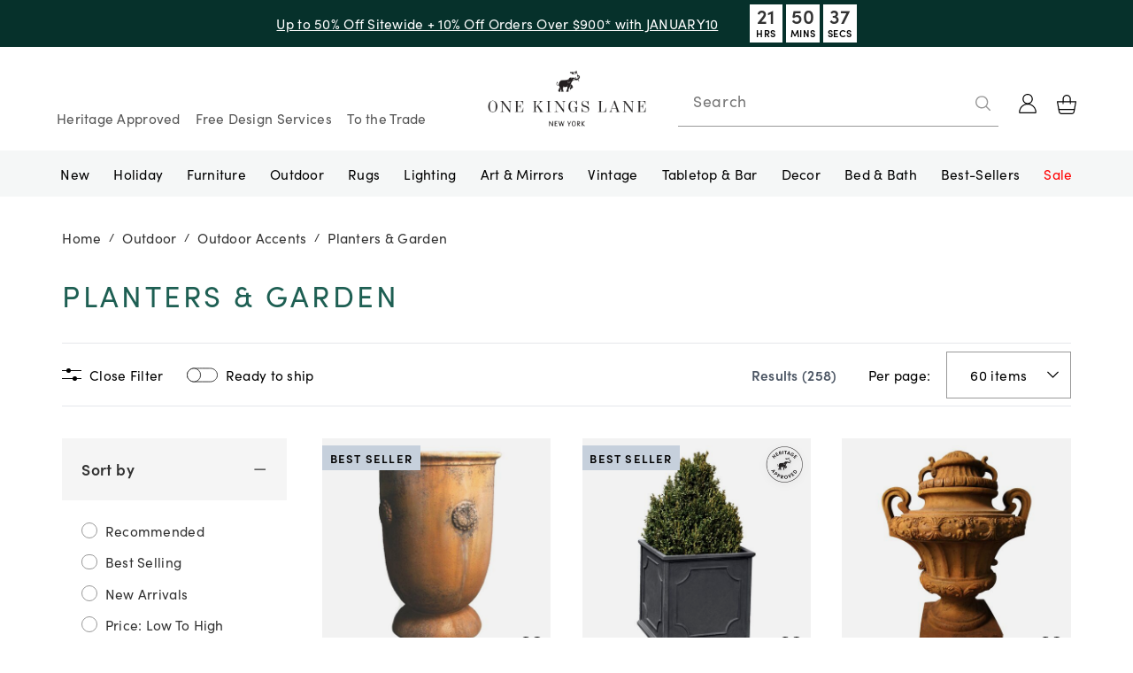

--- FILE ---
content_type: text/html; charset=utf-8
request_url: https://www.onekingslane.com/c-118835-outdoor-planters-garden?sort=ourPicks&hpp=HL1
body_size: 63026
content:
<!DOCTYPE html><html lang="en"><head><meta charSet="utf-8" data-next-head=""/><meta name="viewport" content="width=device-width, initial-scale=1" data-next-head=""/><title data-next-head="">Planters &amp; Garden | One Kings Lane</title><meta name="description" content="Planters &amp; Garden | One Kings Lane" data-next-head=""/><link rel="canonical" href="https://www.onekingslane.com/c-118835-planters-garden" data-next-head=""/><link rel="preload" as="image" href="https://assets.onekingslane.com/m/785a67369b7525c6/Product_Square-Product_HQV10175_Image_1.jpg" data-next-head=""/><link rel="preload" as="image" href="https://assets.onekingslane.com/m/c35d84e248a122/Product_Square-Product_615976131599_Image_1.jpg" data-next-head=""/><link rel="preload" as="image" href="https://assets.onekingslane.com/m/4bd3551cb3db4273/Product_Square-Product_HQV10489_Image_1.jpg" data-next-head=""/><link rel="preload" as="image" href="https://assets.onekingslane.com/m/66f5d166ab65617c/Product_Square-Product_HQV10240_Image_1.jpg" data-next-head=""/><link rel="preload" as="image" href="https://assets.onekingslane.com/m/3e328d43bcf8af95/Product_Square-Product_615973466663_Image_1.jpg" data-next-head=""/><link rel="preload" as="image" href="https://assets.onekingslane.com/m/8706a91874ff98c/Product_Square-Product_615973263972_Image_1.jpg" data-next-head=""/><link rel="preload" as="image" href="https://assets.onekingslane.com/m/4cebcf32aede299e/Product_Square-Product_615976578141_Image_1.jpg" data-next-head=""/><link rel="preload" as="image" href="https://assets.onekingslane.com/m/f2c41419f64fcf8/Product_Square-Product_615973262456_Image_1.jpg" data-next-head=""/><link rel="preconnect" href="https://assets.onekingslane.com" crossorigin="anonymous"/><link rel="dns-prefetch" href="https://assets.onekingslane.com" crossorigin="anonymous"/><link rel="preload" as="image" href="https://okl-cdn.cscshopfront.com/ssr-api/logos/current_logo.webp"/><link rel="preload" as="image" href="https://okl-cdn.cscshopfront.com/ssr-api/logos/logo_mini.webp"/><link rel="shortcut icon" href="https://okl-cdn.cscshopfront.com/__statics/images/favicon.ico.webp"/><link rel="preload" href="https://okl-cdn.cscshopfront.com/_next/static/css/b37f807baf39dadf.css" as="style"/><link rel="preload" href="https://okl-cdn.cscshopfront.com/_next/static/css/cf57f533bf6c02e1.css" as="style"/><link rel="preload" href="https://okl-cdn.cscshopfront.com/_next/static/css/2904fde8fa7de4e3.css" as="style"/><link rel="preload" href="https://okl-cdn.cscshopfront.com/_next/static/css/d106a6762ec06377.css" as="style"/><meta name="sentry-trace" content="42a3d680c95b8798e19b66d424f2e218-4529b30347aedf47-1"/><meta name="baggage" content="sentry-environment=production,sentry-release=840c4815699ff8b9547f8f08b96475b8133242bf,sentry-public_key=636b9931b0164c9f99f8d182cb8badaa,sentry-trace_id=42a3d680c95b8798e19b66d424f2e218,sentry-org_id=32694,sentry-transaction=GET%20%2Fcategory,sentry-sampled=true,sentry-sample_rand=0.46396657251060747,sentry-sample_rate=1"/><style type="text/css" id="okl-theme-style" data-next-head="">.h1{font-family: var(--font-headline); font-variant: unset; font-size: 30px; line-height: var(--line-height-md); letter-spacing: var(--letter-spacing-xs); font-weight: 400; font-style: normal; text-decoration: none; text-transform: capitalize; font-feature-settings: "pnum" on, "lnum" on;-webkit-font-smoothing: antialiased;} 
 .h2{font-family: var(--font-headline); font-variant: unset; font-size: var(--font-size-lg); line-height: var(--line-height-xs); letter-spacing: var(--letter-spacing-2xs); font-weight: 400; font-style: normal; text-decoration: none; text-transform: capitalize; font-feature-settings: "pnum" on, "lnum" on;-webkit-font-smoothing: antialiased;} 
 .h2Display2xl{font-family: var(--font-headline); font-variant: unset; font-size: 2.25rem; line-height: var(--line-height-md); letter-spacing: var(--letter-spacing-xs); font-weight: 400; font-style: normal; text-decoration: none; text-transform: capitalize; font-feature-settings: "pnum" on, "lnum" on;-webkit-font-smoothing: antialiased;} 
 .display-title{font-family: var(--font-headline); font-variant: unset; font-size: var(--font-size-3xl); line-height: 1.12; letter-spacing: 0.02em; font-weight: 400; font-style: normal; text-decoration: none; text-transform: capitalize; font-feature-settings: "pnum" on, "lnum" on;-webkit-font-smoothing: antialiased;} 
 .category-title{font-family: var(--font-body); font-variant: unset; font-size: 1.875rem; line-height: var(--line-height-sm); letter-spacing: var(--letter-spacing-2xl); font-weight: 400; font-style: normal; text-decoration: none; text-transform: uppercase; color: var(--color-accent-2); font-feature-settings: "pnum" on, "lnum" on;-webkit-font-smoothing: antialiased;} 
 .h3{font-family: var(--font-body); font-variant: unset; font-size: var(--font-size-2xs); line-height: var(--line-height-lg); letter-spacing: 1.75px; font-weight: 700; font-style: normal; text-decoration: none; text-transform: uppercase; font-feature-settings: "pnum" on, "lnum" on;-webkit-font-smoothing: antialiased;} 
 .h3-pre-title{font-family: var(--font-body); font-variant: unset; font-size: var(--font-size-2xs); line-height: var(--line-height-lg); letter-spacing: 0.1em; font-weight: 400; font-style: normal; text-decoration: none; text-transform: uppercase; font-feature-settings: "pnum" on, "lnum" on;-webkit-font-smoothing: antialiased;} 
 .h4-light{font-family: var(--font-body); font-variant: unset; font-size: var(--font-size-2xs); line-height: var(--line-height-lg); letter-spacing: 1.75px; font-weight: 400; font-style: normal; text-decoration: none; text-transform: uppercase; font-feature-settings: "pnum" on, "lnum" on;-webkit-font-smoothing: antialiased;} 
 .h4{font-family: var(--font-body); font-variant: unset; font-size: var(--font-size-2xs); line-height: var(--line-height-lg); letter-spacing: 1.75px; font-weight: 400; font-style: normal; text-decoration: none; text-transform: uppercase; font-feature-settings: "pnum" on, "lnum" on;-webkit-font-smoothing: antialiased;} 
 .h4-bold{font-family: var(--font-body); font-variant: unset; font-size: var(--font-size-xs); line-height: var(--line-height-lg); letter-spacing: 1.75px; font-weight: 800; font-style: normal; text-decoration: none; text-transform: uppercase; font-feature-settings: "pnum" on, "lnum" on;-webkit-font-smoothing: antialiased;} 
 .h5-light{font-family: var(--font-alt-2); font-variant: unset; font-size: var(--font-size-2xs); line-height: 17px; letter-spacing: var(--letter-spacing-md); font-weight: 400; font-style: normal; text-decoration: none; text-transform: uppercase; font-feature-settings: "pnum" on, "lnum" on;-webkit-font-smoothing: antialiased;} 
 .h5{font-family: var(--font-body); font-variant: unset; font-size: var(--font-size-2xs); line-height: 19px; letter-spacing: 1.75px; font-weight: 800; font-style: normal; text-decoration: none; text-transform: uppercase; font-feature-settings: "pnum" on, "lnum" on;-webkit-font-smoothing: antialiased;} 
 .text-body-xl-normal{font-family: var(--font-body); font-variant: unset; font-size: var(--font-size-md); line-height: var(--line-height-sm); letter-spacing: 0.02em; font-weight: 400; font-style: normal; text-decoration: none; font-feature-settings: "pnum" on, "lnum" on;-webkit-font-smoothing: antialiased;} 
 .text-body-xl-bold{font-family: var(--font-body); font-variant: unset; font-size: var(--font-size-md); line-height: var(--line-height-sm); letter-spacing: 0.02em; font-weight: 800; font-style: normal; text-decoration: none; font-feature-settings: "pnum" on, "lnum" on;-webkit-font-smoothing: antialiased;} 
 .text-body-lg-normal{font-family: var(--font-body); font-variant: unset; font-size: var(--font-size-sm); line-height: var(--line-height-lg); letter-spacing: 0.02em; font-weight: 400; font-style: normal; text-decoration: none; font-feature-settings: "pnum" on, "lnum" on;-webkit-font-smoothing: antialiased;} 
 .text-body-lg-bold{font-family: var(--font-body); font-variant: unset; font-size: var(--font-size-sm); line-height: var(--line-height-lg); letter-spacing: 0.02em; font-weight: 800; font-style: normal; text-decoration: none; font-feature-settings: "pnum" on, "lnum" on;-webkit-font-smoothing: antialiased;} 
 .text-body-lg-bold-saturated-green{font-family: var(--font-body); font-variant: unset; font-size: var(--font-size-sm); line-height: var(--line-height-lg); letter-spacing: 0.02em; font-weight: 800; font-style: normal; text-decoration: none; color: var(--color-accent-2); font-feature-settings: "pnum" on, "lnum" on;-webkit-font-smoothing: antialiased;} 
 .text-body-lg-link{font-family: var(--font-body); font-variant: unset; font-size: var(--font-size-sm); line-height: 22px; letter-spacing: 0.02em; font-weight: 400; font-style: normal; text-decoration: underline; font-feature-settings: "pnum" on, "lnum" on;-webkit-font-smoothing: antialiased;} 
 .text-body-md-link{font-family: var(--font-body); font-variant: unset; font-size: var(--font-size-xs); line-height: 20px; letter-spacing: 0.02em; font-weight: 400; font-style: normal; text-decoration: underline; font-feature-settings: "pnum" on, "lnum" on;-webkit-font-smoothing: antialiased;} 
 .text-body-md-normal{font-family: var(--font-body); font-variant: unset; font-size: var(--font-size-xs); line-height: 20px; letter-spacing: var(--letter-spacing-2xs); font-weight: 400; font-style: normal; text-decoration: none; font-feature-settings: "pnum" on, "lnum" on;-webkit-font-smoothing: antialiased;} 
 .text-body-md-bold{font-family: var(--font-body); font-variant: unset; font-size: var(--font-size-xs); line-height: 20px; letter-spacing: 0.02em; font-weight: 800; font-style: normal; text-decoration: none; font-feature-settings: "pnum" on, "lnum" on;-webkit-font-smoothing: antialiased;} 
 .bodyBoldStrikeMed{font-family: var(--font-body); font-variant: unset; font-size: var(--font-size-xs); line-height: 18px; letter-spacing: 0.02em; font-weight: 800; font-style: normal; text-decoration: line-through; font-feature-settings: "pnum" on, "lnum" on;-webkit-font-smoothing: antialiased;} 
 .text-body-sm-normal{font-family: var(--font-body); font-variant: unset; font-size: var(--font-size-2xs); line-height: var(--line-height-lg); letter-spacing: 0.035em; font-weight: 400; font-style: normal; text-decoration: none; font-feature-settings: "pnum" on, "lnum" on;-webkit-font-smoothing: antialiased;} 
 .text-body-sm-bold{font-family: var(--font-body); font-variant: unset; font-size: var(--font-size-2xs); line-height: var(--line-height-lg); letter-spacing: 0.02em; font-weight: 800; font-style: normal; text-decoration: none; font-feature-settings: "pnum" on, "lnum" on;-webkit-font-smoothing: antialiased;} 
 .text-body-sm-link{font-family: var(--font-body); font-variant: unset; font-size: var(--font-size-2xs); line-height: var(--line-height-lg); letter-spacing: 0.02em; font-weight: 700; font-style: normal; text-decoration: underline; font-feature-settings: "pnum" on, "lnum" on;-webkit-font-smoothing: antialiased;} 
 .bodyBoldCapsSm{font-family: var(--font-body); font-variant: unset; font-size: var(--font-size-2xs); line-height: var(--line-height-lg); letter-spacing: 0.1em; font-weight: 800; font-style: normal; text-decoration: none; text-transform: uppercase; font-feature-settings: "pnum" on, "lnum" on;-webkit-font-smoothing: antialiased;} 
 .bodyBoldStrikeSm{font-family: var(--font-body); font-variant: unset; font-size: var(--font-size-2xs); line-height: var(--line-height-lg); letter-spacing: 0.2em; font-weight: 800; font-style: normal; text-decoration: line-through; font-feature-settings: "pnum" on, "lnum" on;-webkit-font-smoothing: antialiased;} 
 .text-body-xs-normal{font-family: var(--font-body); font-variant: unset; font-size: var(--font-size-3xs); line-height: var(--line-height-lg); letter-spacing: 0.03em; font-weight: 400; font-style: normal; text-decoration: none; font-feature-settings: "pnum" on, "lnum" on;-webkit-font-smoothing: antialiased;} 
 .text-body-xs-bold{font-family: var(--font-body); font-variant: unset; font-size: var(--font-size-3xs); line-height: 1.6; letter-spacing: 0.03em; font-weight: 700; font-style: normal; text-decoration: none; font-feature-settings: "pnum" on, "lnum" on;-webkit-font-smoothing: antialiased;} 
 .text-body-xs-link{font-family: var(--font-body); font-variant: unset; font-size: var(--font-size-3xs); line-height: 1.6; letter-spacing: 0.03em; font-weight: 700; font-style: normal; text-decoration: underline; font-feature-settings: "pnum" on, "lnum" on;-webkit-font-smoothing: antialiased;} 
 .bodyLabelMicro{font-family: var(--font-body); font-variant: small-caps; font-size: var(--font-size-2xs); line-height: var(--line-height-2xs); letter-spacing: var(--letter-spacing-xs); font-weight: 400; font-style: normal; text-decoration: none; font-feature-settings: "pnum" on, "lnum" on;-webkit-font-smoothing: antialiased;} 
 .inputCardNumber{font-family: var(--font-alt-1); font-variant: unset; font-size: var(--font-size-xs); line-height: 20px; letter-spacing: 0.02em; font-weight: 400; font-style: normal; text-decoration: none; font-feature-settings: "pnum" on, "lnum" on;-webkit-font-smoothing: antialiased;} 
 .CTA{font-family: var(--font-body); font-variant: unset; font-size: var(--font-size-2xs); line-height: var(--line-height-2xs); letter-spacing: 1.75px; font-weight: 800; font-style: normal; text-decoration: none; font-feature-settings: "pnum" on, "lnum" on;-webkit-font-smoothing: antialiased;} 
 .CTA-Underline{font-family: var(--font-body); font-variant: unset; font-size: var(--font-size-2xs); line-height: var(--line-height-2xs); letter-spacing: 1.75px; font-weight: 800; font-style: normal; text-decoration: underline; font-feature-settings: "pnum" on, "lnum" on;-webkit-font-smoothing: antialiased;} 
 .text-primary-button-default{font-family: var(--font-body); font-variant: unset; font-size: var(--font-size-2xs); line-height: var(--line-height-2xs); letter-spacing: var(--letter-spacing-lg); font-weight: 800; font-style: normal; text-decoration: none; text-transform: uppercase; color: var(--color-text-white); text-align: center; font-feature-settings: "pnum" on, "lnum" on;-webkit-font-smoothing: antialiased;} 
 .countdown-clock-value{font-family: var(--font-body); font-variant: unset; font-size: var(--font-size-md); line-height: 100%; letter-spacing: 0.02em; font-weight: 800; font-style: normal; text-decoration: none; text-transform: uppercase; color: var(--color-primary); font-feature-settings: "pnum" on, "lnum" on;-webkit-font-smoothing: antialiased;} 
 .h5-light-underline{font-family: var(--font-alt-1); font-variant: unset; font-size: var(--font-size-3xs); line-height: var(--line-height-xl); letter-spacing: var(--letter-spacing-xl); font-weight: 400; font-style: normal; text-decoration: underline; text-transform: uppercase; color: var(--color-primary); font-feature-settings: "pnum" on, "lnum" on;-webkit-font-smoothing: antialiased;} 
 .text-body-xl-link{font-family: var(--font-body); font-variant: unset; font-size: var(--font-size-md); line-height: var(--line-height-sm); letter-spacing: var(--letter-spacing-2xs); font-weight: 600; font-style: normal; text-decoration: underline; color: var(--color-primary); font-feature-settings: "pnum" on, "lnum" on;-webkit-font-smoothing: antialiased;} 
 .text-primary-button-disabled{font-family: var(--font-body); font-variant: unset; font-size: var(--font-size-2xs); line-height: var(--line-height-xs); letter-spacing: var(--letter-spacing-xl); font-weight: 700; font-style: normal; text-decoration: none; text-transform: uppercase; color: var(--color-primary); text-align: center; font-feature-settings: "pnum" on, "lnum" on;-webkit-font-smoothing: antialiased;} 
 .theme-okl{ --font-alternatives: 'sans-serif, Arial, Helvetica'; --font-body: 'sofia-pro', var(--font-alternatives); --font-headline: 'Chronicle Display', var(--font-alternatives); --font-alt-1: 'PT Mono', var(--font-alternatives); --font-alt-2: 'brandon-grotesque', var(--font-alternatives); --color-primary: #323232; --color-primary-darker: #000000; --color-primary-dark: #ffffff; --color-primary-gold: #b47d27; --color-secondary: #3B5F58; --color-secondary-darker: #06312B; --color-NavItem: #ffffff; --color-accent-1: #cea058; --color-accent-2: #3b5f58; --color-accent-2-darker: #043730; --color-disabled-bg: #999999; --color-disabled-darker: #555555; --color-text: #323232; --color-gray-label: #777777; --color-tab-background: #f9f9f9; --color-input: #999999; --color-focus-border: var(--color-accent-1); --color-focus-background: var(--color-primary-dark); --color-focus-shadow: var(--color-accent-1); --color-backdrop: rgba(136, 136, 136, 0.8); --color-error: #ca3b4c; --color-error-background: #ffeeed; --color-filter-background: #f5f5f5; --color-payment-icons: #999999; --max-width-page-content: 90rem; --color-primary-btn: #3B5F58; --color-primary-btn-border: #3B5F58; --color-bg-primary-btn-hover: #2b4540; --color-secondary-btn: #eeeeee; --color-secondary-btn-border: #777777; --color-bg-secondary-btn-hover: #999999; --color-bg-disabled-btn: #999999; --color-bg-disabled-btn-border: #999999; --color-bg-disabled-btn-hover: #999999; --color-text-btn-disabled: #ffffff; --color-scroll-to-top-cta-color: #1E5F53; --font-size-2xl: 2.25rem; --font-size-xl: 1.875rem; --color-step-bg: #3B5F58; }</style><script type="application/ld+json" id="sitewide-structured-data">{"@context":"http://schema.org","@graph":[{"@context":"https://schema.org/","@type":"WebSite","name":"One Kings Lane","url":"https://www.onekingslane.com/","potentialAction":{"@type":"SearchAction","target":"https://www.onekingslane.com/search.php?query={search_term_string}&sort=relevance","query-input":"required name=search_term_string"}},{"@context":"http://schema.org","@type":"Organization","name":"One Kings Lane","url":"https://www.onekingslane.com/","image":"https://okl-cdn.cscshopfront.com/ssr-api/logos/current_logo.webp","logo":"https://okl-cdn.cscshopfront.com/ssr-api/logos/current_logo.webp","telephone":"+1-332-222-6412","sameAs":["https://twitter.com/onekingslane","https://www.facebook.com/OneKingsLane/","https://www.youtube.com/channel/UCt3uR2lQGK3EjY6U0gntfCw","https://www.instagram.com/onekingslane/","https://www.pinterest.com/onekingslane/"],"address":{"@type":"PostalAddress","addressCountry":"United States"},"contactPoint":{"@type":"ContactPoint","email":"customercare@onekingslane.com","contactType":"Customer Service"}}]}</script><link rel="stylesheet" href="https://okl-cdn.cscshopfront.com/__statics/fonts/typekitFonts.css"/><script type="text/javascript">(function () {
                    localStorage.setItem('dfSessionId', 'opco_master_acct497.633445714456')
                  })()</script><script id="vwoCode" data-testid="vwoCode" type="text/javascript" data-nscript="beforeInteractive">
      // <!-- Start VWO Async SmartCode -->
      window._vwo_code=window._vwo_code || (function() {
      var account_id=681566,
      version=1.4,
      settings_tolerance=2000,
      library_tolerance=2500,
      use_existing_jquery=false,
      is_spa=1,
      hide_element='body',
      /* DO NOT EDIT BELOW THIS LINE */
      f=false,d=document,vwoCodeEl=document.querySelector('#vwoCode'),code={use_existing_jquery:function(){return use_existing_jquery},library_tolerance:function(){return library_tolerance},finish:function(){if(!f){f=true;var e=d.getElementById('_vis_opt_path_hides');if(e)e.parentNode.removeChild(e)}},finished:function(){return f},load:function(e){var t=d.createElement('script');t.fetchPriority='high';t.src=e;t.type='text/javascript';t.innerText;t.onerror=function(){_vwo_code.finish()};d.getElementsByTagName('head')[0].appendChild(t)},getVersion:function(){return version},getMatchedCookies:function(e){var t=[];if(document.cookie){t=document.cookie.match(e)||[]}return t},getCombinationCookie:function(){var e=code.getMatchedCookies(/(?:^|;)\s?(_vis_opt_exp_\d+_combi=[^;$]*)/gi);e=e.map(function(e){try{var t=decodeURIComponent(e);if(!/_vis_opt_exp_\d+_combi=(?:\d+,?)+\s*$/.test(t)){return''}return t}catch(e){return''}});var i=[];e.forEach(function(e){var t=e.match(/([\d,]+)/g);t&&i.push(t.join('-'))});return i.join('|')},init:function(){window.settings_timer=setTimeout(function(){_vwo_code.finish()},settings_tolerance);var e=d.createElement('style'),t=hide_element?hide_element+'{opacity:0 !important;filter:alpha(opacity=0) !important;background:none !important;}':'',i=d.getElementsByTagName('head')[0];e.setAttribute('id','_vis_opt_path_hides');vwoCodeEl&&e.setAttribute('nonce',vwoCodeEl.nonce);e.setAttribute('type','text/css');if(e.styleSheet)e.styleSheet.cssText=t;else e.appendChild(d.createTextNode(t));i.appendChild(e);var n=this.getCombinationCookie();this.load('https://dev.visualwebsiteoptimizer.com/j.php?a='+account_id+'&u='+encodeURIComponent(d.URL)+'&f='+ +is_spa+'&vn='+version+(n?'&c='+n:''));return settings_timer}};window._vwo_settings_timer = code.init();return code;}());
      // <!-- End VWO Async SmartCode -->
      </script><script id="figpii-tracking" data-nscript="beforeInteractive">
          !function(w,d,u){
            var n=d.createElement('script');
            n.crossOrigin='anonymous',
            n.async='async',
            n.src=u,
            d.head.append(n),
            w._fpEvent=w._fpEvent||[]
          }(window,document,'https://tracking-cdn.figpii.com/e12e701c3e3f0586e19b1a33dfc5bade.js');
        </script><link rel="stylesheet" href="https://okl-cdn.cscshopfront.com/_next/static/css/b37f807baf39dadf.css" data-n-g=""/><link rel="stylesheet" href="https://okl-cdn.cscshopfront.com/_next/static/css/cf57f533bf6c02e1.css"/><link rel="stylesheet" href="https://okl-cdn.cscshopfront.com/_next/static/css/2904fde8fa7de4e3.css"/><link rel="stylesheet" href="https://okl-cdn.cscshopfront.com/_next/static/css/d106a6762ec06377.css"/><noscript data-n-css=""></noscript><script defer="" noModule="" src="https://okl-cdn.cscshopfront.com/_next/static/chunks/polyfills-42372ed130431b0a.js"></script><script src="https://tag.wknd.ai/3212/i.js" defer="" data-nscript="beforeInteractive"></script><script defer="" src="https://okl-cdn.cscshopfront.com/_next/static/chunks/77328.d63a8c8adc464bad.js"></script><script defer="" src="https://okl-cdn.cscshopfront.com/_next/static/chunks/12649.a9a0ed8f7632e9ad.js"></script><script defer="" src="https://okl-cdn.cscshopfront.com/_next/static/chunks/65475.55de1965e7427516.js"></script><script defer="" src="https://okl-cdn.cscshopfront.com/_next/static/chunks/61107.a8478522e02671d2.js"></script><script defer="" src="https://okl-cdn.cscshopfront.com/_next/static/chunks/18858.012a9f25ef0932de.js"></script><script defer="" src="https://okl-cdn.cscshopfront.com/_next/static/chunks/75338.8fb97caed95cf4e5.js"></script><script defer="" src="https://okl-cdn.cscshopfront.com/_next/static/chunks/1220.2ca22da19b9d7694.js"></script><script defer="" src="https://okl-cdn.cscshopfront.com/_next/static/chunks/53678.3bb48ae52defb9eb.js"></script><script defer="" src="https://okl-cdn.cscshopfront.com/_next/static/chunks/69327.02937d32cd4eb6af.js"></script><script defer="" src="https://okl-cdn.cscshopfront.com/_next/static/chunks/13831.f64a48de64fc7c46.js"></script><script defer="" src="https://okl-cdn.cscshopfront.com/_next/static/chunks/9579.e76832e929ecaa25.js"></script><script defer="" src="https://okl-cdn.cscshopfront.com/_next/static/chunks/5552.7b7eb25707b58d0f.js"></script><script defer="" src="https://okl-cdn.cscshopfront.com/_next/static/chunks/29254.f99631582b40d1e2.js"></script><script defer="" src="https://okl-cdn.cscshopfront.com/_next/static/chunks/85175.4b23ae5b58d9ae45.js"></script><script defer="" src="https://okl-cdn.cscshopfront.com/_next/static/chunks/38019.4b45d6fcf1d7963f.js"></script><script defer="" src="https://okl-cdn.cscshopfront.com/_next/static/chunks/66734-5bd2643b501a6f0e.js"></script><script defer="" src="https://okl-cdn.cscshopfront.com/_next/static/chunks/34524.a3c7b5f6688b12b0.js"></script><script defer="" src="https://okl-cdn.cscshopfront.com/_next/static/chunks/42413.2426a0828d3186a5.js"></script><script defer="" src="https://okl-cdn.cscshopfront.com/_next/static/chunks/80253.e9c47bcbbbb1b0ac.js"></script><script defer="" src="https://okl-cdn.cscshopfront.com/_next/static/chunks/61902.6df6a78248e7640f.js"></script><script defer="" src="https://okl-cdn.cscshopfront.com/_next/static/chunks/42611.aa8a57c8b030d45e.js"></script><script defer="" src="https://okl-cdn.cscshopfront.com/_next/static/chunks/51114.63f7249d90fc0313.js"></script><script defer="" src="https://okl-cdn.cscshopfront.com/_next/static/chunks/76217.8cf183e069c9c793.js"></script><script defer="" src="https://okl-cdn.cscshopfront.com/_next/static/chunks/27277.ac7a95571a8f4d4e.js"></script><script defer="" src="https://okl-cdn.cscshopfront.com/_next/static/chunks/74663.269d8a901efa07a4.js"></script><script defer="" src="https://okl-cdn.cscshopfront.com/_next/static/chunks/57127.2ab3599670e4afbe.js"></script><script defer="" src="https://okl-cdn.cscshopfront.com/_next/static/chunks/49819.450a19280e0899f5.js"></script><script defer="" src="https://okl-cdn.cscshopfront.com/_next/static/chunks/75660.0d6384f1e1de6c25.js"></script><script defer="" src="https://okl-cdn.cscshopfront.com/_next/static/chunks/34430.a4ebc0cd9a583301.js"></script><script defer="" src="https://okl-cdn.cscshopfront.com/_next/static/chunks/14210.1c2154d925b6819b.js"></script><script defer="" src="https://okl-cdn.cscshopfront.com/_next/static/chunks/52936.52f3e9cc3bb48b38.js"></script><script defer="" src="https://okl-cdn.cscshopfront.com/_next/static/chunks/8502.65b5181ab8c868b6.js"></script><script defer="" src="https://okl-cdn.cscshopfront.com/_next/static/chunks/47909.ae06b5edfc5c96fe.js"></script><script defer="" src="https://okl-cdn.cscshopfront.com/_next/static/chunks/19196.5a8019ca632f193c.js"></script><script defer="" src="https://okl-cdn.cscshopfront.com/_next/static/chunks/21564.0f8aad1aaa7cd7f1.js"></script><script defer="" src="https://okl-cdn.cscshopfront.com/_next/static/chunks/36965.0a3783e67f374378.js"></script><script defer="" src="https://okl-cdn.cscshopfront.com/_next/static/chunks/69726.c23013949e506ff0.js"></script><script defer="" src="https://okl-cdn.cscshopfront.com/_next/static/chunks/52476.df85d8703dbefcca.js"></script><script defer="" src="https://okl-cdn.cscshopfront.com/_next/static/chunks/98955.a871c6bf3ac08569.js"></script><script defer="" src="https://okl-cdn.cscshopfront.com/_next/static/chunks/50759.f509197cd96acc29.js"></script><script defer="" src="https://okl-cdn.cscshopfront.com/_next/static/chunks/98369-a12b67ba4d70813a.js"></script><script defer="" src="https://okl-cdn.cscshopfront.com/_next/static/chunks/47259.26f5bf15c86db58a.js"></script><script defer="" src="https://okl-cdn.cscshopfront.com/_next/static/chunks/58580.df7e416772d869d0.js"></script><script defer="" src="https://okl-cdn.cscshopfront.com/_next/static/chunks/63854.0e7f008e1a605969.js"></script><script defer="" src="https://okl-cdn.cscshopfront.com/_next/static/chunks/92736.940422639595f52f.js"></script><script defer="" src="https://okl-cdn.cscshopfront.com/_next/static/chunks/62804.8ac031cb462b5a7f.js"></script><script defer="" src="https://okl-cdn.cscshopfront.com/_next/static/chunks/33943.2e49180a95076d2e.js"></script><script defer="" src="https://okl-cdn.cscshopfront.com/_next/static/chunks/69499.f959fd56832775ba.js"></script><script defer="" src="https://okl-cdn.cscshopfront.com/_next/static/chunks/71653.2dccf33570020c9f.js"></script><script defer="" src="https://okl-cdn.cscshopfront.com/_next/static/chunks/1203.7b69dfc28a53fe8c.js"></script><script defer="" src="https://okl-cdn.cscshopfront.com/_next/static/chunks/36998.98be06b0203d8b33.js"></script><script defer="" src="https://okl-cdn.cscshopfront.com/_next/static/chunks/87611.608bcbb6b9129965.js"></script><script defer="" src="https://okl-cdn.cscshopfront.com/_next/static/chunks/82715.fb25f6674377f86d.js"></script><script defer="" src="https://okl-cdn.cscshopfront.com/_next/static/chunks/20017.02adcfd4b5cb0f7e.js"></script><script defer="" src="https://okl-cdn.cscshopfront.com/_next/static/chunks/14559.20b88eb12e1fda42.js"></script><script defer="" src="https://okl-cdn.cscshopfront.com/_next/static/chunks/66372.2b8543cf2ff6f04d.js"></script><script defer="" src="https://okl-cdn.cscshopfront.com/_next/static/chunks/58595.675f7a9afb9108f2.js"></script><script defer="" src="https://okl-cdn.cscshopfront.com/_next/static/chunks/4971.4fc5ea1719aec441.js"></script><script defer="" src="https://okl-cdn.cscshopfront.com/_next/static/chunks/55207.09daa022ba8613db.js"></script><script defer="" src="https://okl-cdn.cscshopfront.com/_next/static/chunks/49621.03da122fc5509179.js"></script><script defer="" src="https://okl-cdn.cscshopfront.com/_next/static/chunks/1018.eef537b173032fcc.js"></script><script defer="" src="https://okl-cdn.cscshopfront.com/_next/static/chunks/85577.3fdc46ca9cfac7ac.js"></script><script defer="" src="https://okl-cdn.cscshopfront.com/_next/static/chunks/60192.274e2f4c7638d6d5.js"></script><script defer="" src="https://okl-cdn.cscshopfront.com/_next/static/chunks/62588-ed1f8679fec46edb.js"></script><script defer="" src="https://okl-cdn.cscshopfront.com/_next/static/chunks/39345.8ea79b85cbee8a08.js"></script><script defer="" src="https://okl-cdn.cscshopfront.com/_next/static/chunks/48230.c738bf6cbae50fd0.js"></script><script defer="" src="https://okl-cdn.cscshopfront.com/_next/static/chunks/6780.988e1aa42f3f5b3e.js"></script><script defer="" src="https://okl-cdn.cscshopfront.com/_next/static/chunks/17503.52a435f8869ee160.js"></script><script defer="" src="https://okl-cdn.cscshopfront.com/_next/static/chunks/26231.442c8fbee18b9be4.js"></script><script defer="" src="https://okl-cdn.cscshopfront.com/_next/static/chunks/33784.0bd6ba07470c7f27.js"></script><script defer="" src="https://okl-cdn.cscshopfront.com/_next/static/chunks/53465.44c5d542011791a1.js"></script><script defer="" src="https://okl-cdn.cscshopfront.com/_next/static/chunks/4383.4adc4b283380bc4f.js"></script><script defer="" src="https://okl-cdn.cscshopfront.com/_next/static/chunks/22493.02cafd14b394f311.js"></script><script defer="" src="https://okl-cdn.cscshopfront.com/_next/static/chunks/14085.5d0715df14eb0866.js"></script><script defer="" src="https://okl-cdn.cscshopfront.com/_next/static/chunks/46584.c39ed7a22325061f.js"></script><script defer="" src="https://okl-cdn.cscshopfront.com/_next/static/chunks/20951.671e080c1a20ca30.js"></script><script defer="" src="https://okl-cdn.cscshopfront.com/_next/static/chunks/16216.a5b48635df78cef2.js"></script><script defer="" src="https://okl-cdn.cscshopfront.com/_next/static/chunks/52946.32671b8c2a639fb7.js"></script><script defer="" src="https://okl-cdn.cscshopfront.com/_next/static/chunks/41679.48ebd6f009a3c37d.js"></script><script defer="" src="https://okl-cdn.cscshopfront.com/_next/static/chunks/69520.5057189baff3aab9.js"></script><script defer="" src="https://okl-cdn.cscshopfront.com/_next/static/chunks/20066.adcea03b4f73978b.js"></script><script defer="" src="https://okl-cdn.cscshopfront.com/_next/static/chunks/37441.2d2af4774567e0b7.js"></script><script defer="" src="https://okl-cdn.cscshopfront.com/_next/static/chunks/60379.5864ab7b9a2fb9c0.js"></script><script defer="" src="https://okl-cdn.cscshopfront.com/_next/static/chunks/99110.ee7a3a04455781c6.js"></script><script defer="" src="https://okl-cdn.cscshopfront.com/_next/static/chunks/35885.cbab1b68c9e44900.js"></script><script defer="" src="https://okl-cdn.cscshopfront.com/_next/static/chunks/62823.258880713ea75e8d.js"></script><script defer="" src="https://okl-cdn.cscshopfront.com/_next/static/chunks/28833.87ed7d3ec17fd111.js"></script><script defer="" src="https://okl-cdn.cscshopfront.com/_next/static/chunks/10629.3214695b1c2357cf.js"></script><script defer="" src="https://okl-cdn.cscshopfront.com/_next/static/chunks/37371.3ae242c996cdc59c.js"></script><script defer="" src="https://okl-cdn.cscshopfront.com/_next/static/chunks/41491.126c591ff5204078.js"></script><script defer="" src="https://okl-cdn.cscshopfront.com/_next/static/chunks/95904.ed0fe21db4fc46ad.js"></script><script defer="" src="https://okl-cdn.cscshopfront.com/_next/static/chunks/66337.c2c2b460ebcc43d4.js"></script><script defer="" src="https://okl-cdn.cscshopfront.com/_next/static/chunks/6070.8a68959b31d64b88.js"></script><script defer="" src="https://okl-cdn.cscshopfront.com/_next/static/chunks/37305.72b92bda4f2ac04c.js"></script><script defer="" src="https://okl-cdn.cscshopfront.com/_next/static/chunks/2701.ea653c90d70b0ba3.js"></script><script defer="" src="https://okl-cdn.cscshopfront.com/_next/static/chunks/56976.1c79770d50271311.js"></script><script defer="" src="https://okl-cdn.cscshopfront.com/_next/static/chunks/18195.c021e4b62d5d145a.js"></script><script defer="" src="https://okl-cdn.cscshopfront.com/_next/static/chunks/19812.916b8fba0f572681.js"></script><script defer="" src="https://okl-cdn.cscshopfront.com/_next/static/chunks/48809.a2f3d32ce20e6812.js"></script><script src="https://okl-cdn.cscshopfront.com/_next/static/chunks/webpack-f39fddda050d1b62.js" defer=""></script><script src="https://okl-cdn.cscshopfront.com/_next/static/chunks/framework-c01a64c3b86778cb.js" defer=""></script><script src="https://okl-cdn.cscshopfront.com/_next/static/chunks/main-b56748bccf9c8660.js" defer=""></script><script src="https://okl-cdn.cscshopfront.com/_next/static/chunks/pages/_app-b6d09973c2c8c190.js" defer=""></script><script src="https://okl-cdn.cscshopfront.com/_next/static/chunks/58474bfb-3d6b2ad7ce793864.js" defer=""></script><script src="https://okl-cdn.cscshopfront.com/_next/static/chunks/82909-39616be40f8aec01.js" defer=""></script><script src="https://okl-cdn.cscshopfront.com/_next/static/chunks/8145-75704b54223cc4c4.js" defer=""></script><script src="https://okl-cdn.cscshopfront.com/_next/static/chunks/1126-8640d36a70574654.js" defer=""></script><script src="https://okl-cdn.cscshopfront.com/_next/static/chunks/6527-e655d44173c6290c.js" defer=""></script><script src="https://okl-cdn.cscshopfront.com/_next/static/chunks/56404-0f6f3ef686fe751e.js" defer=""></script><script src="https://okl-cdn.cscshopfront.com/_next/static/chunks/41410-1bb289f32293f01b.js" defer=""></script><script src="https://okl-cdn.cscshopfront.com/_next/static/chunks/99348-fcd130acfc8ba7ea.js" defer=""></script><script src="https://okl-cdn.cscshopfront.com/_next/static/chunks/pages/category-1944d8a9a7ec4641.js" defer=""></script><script src="https://okl-cdn.cscshopfront.com/_next/static/OHd1dRdGvklZfmkmOyFjO/_buildManifest.js" defer=""></script><script src="https://okl-cdn.cscshopfront.com/_next/static/OHd1dRdGvklZfmkmOyFjO/_ssgManifest.js" defer=""></script></head><body style="touch-action:manipulation;overflow-x:hidden"><link rel="preload" as="image" href="https://assets.onekingslane.com/m/785a67369b7525c6/Product_Square-Product_HQV10175_Image_1.jpg"/><link rel="preload" as="image" href="https://assets.onekingslane.com/m/c35d84e248a122/Product_Square-Product_615976131599_Image_1.jpg"/><link rel="preload" as="image" href="/__statics/images/HeritageApprovedBadge.png"/><link rel="preload" as="image" href="https://assets.onekingslane.com/m/4bd3551cb3db4273/Product_Square-Product_HQV10489_Image_1.jpg"/><link rel="preload" as="image" href="https://assets.onekingslane.com/m/66f5d166ab65617c/Product_Square-Product_HQV10240_Image_1.jpg"/><link rel="preload" as="image" href="https://assets.onekingslane.com/m/3e328d43bcf8af95/Product_Square-Product_615973466663_Image_1.jpg"/><link rel="preload" as="image" href="https://assets.onekingslane.com/m/8706a91874ff98c/Product_Square-Product_615973263972_Image_1.jpg"/><link rel="preload" as="image" href="https://assets.onekingslane.com/m/4cebcf32aede299e/Product_Square-Product_615976578141_Image_1.jpg"/><div id="__next"><noscript><img height="1" width="1" class="hidden" alt="Facebook Pixel" src="https://www.facebook.com/tr?id=283982441787275&amp;ev=PageView&amp;noscript=1"/></noscript><noscript>
            <iframe src="https://www.googletagmanager.com/ns.html?id=GTM-WB5VZMG"
                    height="0" width="0"
                    style="display:none;visibility:hidden"></iframe>
          </noscript><script type="application/javascript" src="https://compose-scripts.s3.amazonaws.com/678fa9ebf9e47deb2c365288/678faa55f9e47deb2c365332.js?q=2"></script><div class="theme-okl"><div></div><div id="banner-header" class="bg-banner px-4 h-14 md:h-12 flex flex-col md:flex-row text-center text-white w-full items-center justify-center"><span data-testid="sitewide-banner-content" class="justify-center"><div class="flex items-center justify-center w-full"><div class="w-full mr-8"><a class="w-full underline cursor-pointer hover:text-accent-2" href="/c-20220613-best-sellers?sale=1&amp;ref=GB" target="_self"><span class="text-white text-center w-full text-body-md-normal" style="color:white">Up to 50% Off Sitewide + 10% Off Orders Over $900* with JANUARY10</span></a></div><div data-testid="countdownTimer" style="display:inherit"><div class="flex flex-col my-1 ml-0 w-8.5 bg-white py-0.5 px-1 mr-1"><p class=" countdown-clock-value">21</p><p class="text-black uppercase text-body-xs-bold">hrs</p></div><div class="flex flex-col my-1 ml-0 w-8.5 bg-white py-0.5 px-1 mr-1"><p class=" countdown-clock-value">50</p><p class="text-black uppercase text-body-xs-bold">mins</p></div><div class="flex flex-col my-1 ml-0 w-8.5 bg-white py-0.5 px-1 "><p class=" countdown-clock-value">57</p><p class="text-black uppercase text-body-xs-bold">secs</p></div></div></div></span></div><div class="lg:hidden p-4 pt-2 megaNav-shadow bg-white z-100 sticky top-0 min-w-45 min-h-5 " id="mobile-top-navigation"><div class="grid  grid-cols-1 gap-x-4 gap-y-1"><div class=" col-span-1 "><div class="flex flex-row items-center justify-spread align-middle" style="height:80px;padding-top:8px"><div class="flex justify-center align-middle w-12"><button id="MegaNav_Mobile_toggle" type="button" data-testid="MegaNav_Mobile_toggle" aria-label="Expand navigation" class="w-full flex items-start justify-start align-middle"><svg width="1em" height="1em" fill="none" viewBox="0 0 64 44" class="fill-current w-5 h-5  "><g id="g376" transform="matrix(0.18588441,0,0,0.18588441,0,-10.428115)"><g id="g374"><g id="g364"><rect y="56.099998" width="344.29999" height="29.5" id="rect362" x="0"></rect></g><g id="g368"><rect y="156.5" width="344.29999" height="29.5" id="rect366" x="0"></rect></g><g id="g372"><rect y="258.70001" width="344.29999" height="29.5" id="rect370" x="0"></rect></g></g></g></svg></button><div role="dialog" class="hidden"><div class="bg-primary-dark self-center w-min mx-auto z-50 outline-none focus:outline-none p-0 min-w-full mt-0 max-w-min  
   border-modal-border shadow-modal
  min-w-full h-full relative overflow-y-auto"><div class="p-4 "></div></div></div></div><div class="min-w-fit flex-grow"><a class="mx-auto cursor-pointer no-underline cursor-pointer hover:text-accent-2" href="/" target="_self"><div class="mx-auto mt-2 mb-5 lg:mt-0 lg:mb-0" aria-label="One Kings Lane Logo" style="max-width:200px;min-width:200px;width:200px;min-height:64px;height:64px;max-height:64px;background-image:url(https://okl-cdn.cscshopfront.com/ssr-api/logos/current_logo.webp);background-size:contain;background-repeat:no-repeat;background-position:center"></div></a></div><div class="flex justify-end align-middle w-12"><div><ul class="flex justify-center align-middle items-center"><div class="relative navUser-item navUser-item--cart" style="max-height:20px"><button class="relative" data-cart-preview="true" type="button" aria-label="cart-preview-dropdown" data-dropdown="cart-preview-dropdown" data-options="align:right"><svg width="1em" height="1em" viewBox="0 0 64 64" fill="none" style="fill:black" class="black w-5 h-5  text-white lg:hidden"><g transform="translate(-61.486813,-42.035616)"><path style="stroke-width:0.171588" d="m 75.642544,105.9279 c -1.279789,-0.16237 -2.731729,-0.67043 -3.824862,-1.3384 -1.306558,-0.79838 -2.911256,-2.62715 -3.608726,-4.11265 -0.59195,-1.260734 -0.765633,-2.126722 -3.718924,-18.542391 -1.703893,-9.470943 -3.054664,-17.404659 -3.001714,-17.630481 0.05293,-0.225826 0.278234,-0.601507 0.500638,-0.834848 l 0.404369,-0.424256 h 8.969875 8.96987 l 0.0057,-4.086357 c 0.0038,-2.622333 0.08646,-4.558624 0.230869,-5.404536 0.843851,-4.943215 4.25441,-9.077962 8.85465,-10.734821 6.341107,-2.283863 13.362591,0.569722 16.428181,6.67653 1.34761,2.684507 1.48531,3.457824 1.57548,8.847676 l 0.0787,4.701508 h 8.53326 8.53326 l 0.40438,0.424256 c 0.2224,0.233341 0.45092,0.618861 0.50782,0.85671 0.10915,0.456287 -5.79047,33.694546 -6.19315,34.89199 -0.82103,2.44148 -2.66738,4.64414 -4.7854,5.70892 -0.69102,0.34739 -1.59562,0.73021 -2.01023,0.85072 -0.57613,0.16746 -4.88054,0.2273 -18.259549,0.25385 -9.628147,0.0191 -17.995714,-0.0274 -18.594597,-0.10342 z m 36.447376,-3.80556 c 1.05302,-0.37267 1.49158,-0.65543 2.38922,-1.54045 1.09461,-1.079244 1.50417,-2.09601 2.05126,-5.092409 0.2665,-1.459561 0.52473,-2.831697 0.57386,-3.049195 l 0.0893,-0.395459 H 93.512042 69.830496 l 0.570303,3.102391 c 0.313671,1.706308 0.720041,3.410325 0.903057,3.786699 0.714634,1.469703 2.143509,2.709833 3.716525,3.225613 0.564262,0.18502 4.271714,0.23382 18.474952,0.24322 16.141757,0.0107 17.844637,-0.015 18.594587,-0.28041 z M 119.691,78.027684 c 1.0546,-5.872221 1.94914,-10.854709 1.98787,-11.072214 l 0.0704,-0.395452 h -7.3066 -7.3066 v 2.899998 2.899992 h -1.50767 -1.50767 V 69.460016 66.560018 H 93.818331 83.515925 v 2.899998 2.899992 h -1.507669 -1.50767 v -2.899992 -2.899998 h -7.640264 -7.640271 l 0.08884,0.395452 c 0.04888,0.217505 0.929643,5.101361 1.957289,10.853015 1.027653,5.751659 1.898084,10.556426 1.934293,10.677258 0.0523,0.174433 5.063022,0.219591 24.319449,0.219193 l 24.253608,-4.99e-4 z M 103.95323,58.775747 c 0,-4.714849 -0.10821,-5.498528 -1.035,-7.496261 -0.80638,-1.738194 -2.68922,-3.6411 -4.493126,-4.541039 -0.783153,-0.390699 -1.823386,-0.796578 -2.311633,-0.901953 -1.243023,-0.268275 -3.442413,-0.234107 -4.682877,0.07275 -3.295036,0.815098 -6.141428,3.589286 -7.162629,6.980939 -0.397904,1.321554 -0.417,1.585759 -0.417,5.769832 v 4.38486 h 10.05113 10.051135 z"></path></g></svg><svg width="1em" height="1em" viewBox="0 0 64 64" fill="none" style="fill:black" class="black w-5 h-5  text-white hidden lg:block"><g transform="translate(-61.486813,-42.035616)"><path style="stroke-width:0.171588" d="m 75.642544,105.9279 c -1.279789,-0.16237 -2.731729,-0.67043 -3.824862,-1.3384 -1.306558,-0.79838 -2.911256,-2.62715 -3.608726,-4.11265 -0.59195,-1.260734 -0.765633,-2.126722 -3.718924,-18.542391 -1.703893,-9.470943 -3.054664,-17.404659 -3.001714,-17.630481 0.05293,-0.225826 0.278234,-0.601507 0.500638,-0.834848 l 0.404369,-0.424256 h 8.969875 8.96987 l 0.0057,-4.086357 c 0.0038,-2.622333 0.08646,-4.558624 0.230869,-5.404536 0.843851,-4.943215 4.25441,-9.077962 8.85465,-10.734821 6.341107,-2.283863 13.362591,0.569722 16.428181,6.67653 1.34761,2.684507 1.48531,3.457824 1.57548,8.847676 l 0.0787,4.701508 h 8.53326 8.53326 l 0.40438,0.424256 c 0.2224,0.233341 0.45092,0.618861 0.50782,0.85671 0.10915,0.456287 -5.79047,33.694546 -6.19315,34.89199 -0.82103,2.44148 -2.66738,4.64414 -4.7854,5.70892 -0.69102,0.34739 -1.59562,0.73021 -2.01023,0.85072 -0.57613,0.16746 -4.88054,0.2273 -18.259549,0.25385 -9.628147,0.0191 -17.995714,-0.0274 -18.594597,-0.10342 z m 36.447376,-3.80556 c 1.05302,-0.37267 1.49158,-0.65543 2.38922,-1.54045 1.09461,-1.079244 1.50417,-2.09601 2.05126,-5.092409 0.2665,-1.459561 0.52473,-2.831697 0.57386,-3.049195 l 0.0893,-0.395459 H 93.512042 69.830496 l 0.570303,3.102391 c 0.313671,1.706308 0.720041,3.410325 0.903057,3.786699 0.714634,1.469703 2.143509,2.709833 3.716525,3.225613 0.564262,0.18502 4.271714,0.23382 18.474952,0.24322 16.141757,0.0107 17.844637,-0.015 18.594587,-0.28041 z M 119.691,78.027684 c 1.0546,-5.872221 1.94914,-10.854709 1.98787,-11.072214 l 0.0704,-0.395452 h -7.3066 -7.3066 v 2.899998 2.899992 h -1.50767 -1.50767 V 69.460016 66.560018 H 93.818331 83.515925 v 2.899998 2.899992 h -1.507669 -1.50767 v -2.899992 -2.899998 h -7.640264 -7.640271 l 0.08884,0.395452 c 0.04888,0.217505 0.929643,5.101361 1.957289,10.853015 1.027653,5.751659 1.898084,10.556426 1.934293,10.677258 0.0523,0.174433 5.063022,0.219591 24.319449,0.219193 l 24.253608,-4.99e-4 z M 103.95323,58.775747 c 0,-4.714849 -0.10821,-5.498528 -1.035,-7.496261 -0.80638,-1.738194 -2.68922,-3.6411 -4.493126,-4.541039 -0.783153,-0.390699 -1.823386,-0.796578 -2.311633,-0.901953 -1.243023,-0.268275 -3.442413,-0.234107 -4.682877,0.07275 -3.295036,0.815098 -6.141428,3.589286 -7.162629,6.980939 -0.397904,1.321554 -0.417,1.585759 -0.417,5.769832 v 4.38486 h 10.05113 10.051135 z"></path></g></svg></button></div></ul></div></div></div></div><div class=" col-span-1 block"><div class="lg:flex flex-row justify-center space-x-1 items-center align-middle w-full"><div class="relative search-input-parent"><form data-testid="quick-search-form" class="relative" action="/search.php"><div class="SearchBarInput relative h-12 font-body flex flex-col flex-1 col-span-1"><div class="AlphaNumericBase SearchBarInput relative h-12 font-body flex flex-col flex-1"><input id="MeganavSearchBox" placeholder="Search" aria-labelledby="MeganavSearchBox-label" aria-invalid="false" data-search-quick="true" data-error-message="Search field cannot be empty." autoComplete="off" type="text" class="AlphaNumericBaseInput h-12  font-body font-normal rounded-none tracking-wide border px-4 pt-3 pb-1 placeholder-primary focus:outline-none appearance-none text-sm leading-5 border-input focus:shadow-accent-sm focus:border-focus-border focus:bg-focus-background" value=""/><label id="MeganavSearchBox-label" class=" AlphaNumericLabel text-disabled-darker" for="MeganavSearchBox">Search</label></div></div><button class="absolute right-0 transform top-1/2 -translate-y-1/2 mr-2" type="button" aria-label="submit"><svg width="1em" height="1em" viewBox="0 0 64 64" fill="none" class="fill-current w-4 h-4  "><g transform="matrix(3.7799134,0,0,3.7795273,0.35362482,-3.3639213)"><path fill="#999" d="m 16.633832,16.622362 -4.071326,-4.071326 a 7.1116883,7.1116883 0 0 0 1.617472,-4.5240804 c 0,-3.9399935 -3.196925,-7.13691802 -7.1369187,-7.13691802 -3.9399937,0 -7.13691815,3.19692452 -7.13691815,7.13691802 0,3.9399934 3.19346845,7.1369194 7.13691815,7.1369194 a 7.099246,7.099246 0 0 0 4.5206237,-1.614016 l 4.071326,4.06787 a 0.70505369,0.70505369 0 1 0 0.998823,-0.995367 z M 7.0430593,13.743403 c -3.155451,0 -5.7199029,-2.564452 -5.7199029,-5.7164474 0,-3.1519947 2.5644519,-5.7199027 5.7199029,-5.7199027 3.1554507,0 5.7199027,2.567908 5.7199027,5.7199027 0,3.1519954 -2.567908,5.7164474 -5.7199027,5.7164474 z" style="stroke-width:0.0345612"></path></g></svg></button></form></div><div class="hidden lg:block pl-4"><div id="sign-in-header" class="h idden group md:block relative z-200"><a id="topNav-signIn" aria-label="Sign in" href="/login"><svg width="1em" height="1em" fill="none" viewBox="0 0 64 71.512947" class="fill-current w-5 h-5  "><g transform="matrix(0.21527077,0,0,0.21527077,-5.4463505,-4.2838883)"><path d="m 322.6,334.6 c 0,9.6 -7.8,17.5 -17.4,17.5 H 42.7 c -9.6,0 -17.4,-7.9 -17.4,-17.5 0,-82.1 66.6,-148.7 148.7,-148.7 82.1,0 148.6,66.6 148.6,148.7 z M 174,203.4 c -72.4,0 -131.2,58.7 -131.2,131.2 0,0 262.4,0 262.4,0 0,-72.4 -58.8,-131.2 -131.2,-131.2 z m 0,-8.7 c -48.3,0 -87.4,-39.2 -87.4,-87.4 0,-48.2 39.2,-87.4 87.4,-87.4 48.2,0 87.4,39.2 87.4,87.4 0,48.2 -39.1,87.4 -87.4,87.4 z m 0,-17.5 c 38.6,0 70,-31.3 70,-70 0,-38.7 -31.3,-70 -70,-70 -38.7,0 -70,31.3 -70,70 0,38.7 31.3,70 70,70 z"></path></g></svg></a><div class="hidden group-hover:block w-6 h-1 absolute top-7 left-1/2 transform -translate-x-1/2" style="background-color:#3B5F58"></div><div class="hidden group-hover:block w-26 h-6 absolute top-2 left-1/2 transform -translate-x-1/2"></div><div class="hidden w-28 group-hover:block absolute top-8 border p-4 left-1/2 transform -translate-x-1/2 bg-white"><button data-testid="sign-in-button" id="topNav-signIn" class="text-left w-full"><p class=" text-body-sm-normal">Sign In</p></button><button class="w-full text-left flex flex-row items-center align-middle justify-start mt-4"><svg width="27" height="26" viewBox="0 0 62 55" class="mr-1 w-4 h-4"><path d="M30.9221 54.0227L29.8307 53.1133C6.36632 34.0143 0 27.2842 0 16.3705C0 7.27579 7.27579 0 16.3705 0C23.8282 0 28.0118 4.18358 30.9221 7.45769C33.8324 4.18358 38.016 0 45.4737 0C54.5684 0 61.8442 7.27579 61.8442 16.3705C61.8442 27.2842 55.4779 34.0143 32.0135 53.1133L30.9221 54.0227ZM16.3705 3.6379C9.27663 3.6379 3.63789 9.27663 3.63789 16.3705C3.63789 25.6472 9.45852 31.8316 30.9221 49.2935C52.3857 31.8316 58.2063 25.6472 58.2063 16.3705C58.2063 9.27663 52.5676 3.6379 45.4737 3.6379C39.1074 3.6379 35.6514 7.45769 32.9229 10.5499L30.9221 12.9145L28.9213 10.5499C26.1928 7.45769 22.7368 3.6379 16.3705 3.6379Z"></path></svg><p class="inline-block text-body-sm-normal">Wish Lists</p></button><a href="/order-status" class="text-left w-full"><p class="mt-4 text-body-sm-normal">Track Orders</p></a></div></div></div><div class="hidden lg:block relative pl-4"><div class="relative navUser-item navUser-item--cart" style="max-height:20px"><button class="relative" data-cart-preview="true" type="button" aria-label="cart-preview-dropdown" data-dropdown="cart-preview-dropdown" data-options="align:right"><svg width="1em" height="1em" viewBox="0 0 64 64" fill="none" style="fill:black" class="black w-5 h-5  text-white lg:hidden"><g transform="translate(-61.486813,-42.035616)"><path style="stroke-width:0.171588" d="m 75.642544,105.9279 c -1.279789,-0.16237 -2.731729,-0.67043 -3.824862,-1.3384 -1.306558,-0.79838 -2.911256,-2.62715 -3.608726,-4.11265 -0.59195,-1.260734 -0.765633,-2.126722 -3.718924,-18.542391 -1.703893,-9.470943 -3.054664,-17.404659 -3.001714,-17.630481 0.05293,-0.225826 0.278234,-0.601507 0.500638,-0.834848 l 0.404369,-0.424256 h 8.969875 8.96987 l 0.0057,-4.086357 c 0.0038,-2.622333 0.08646,-4.558624 0.230869,-5.404536 0.843851,-4.943215 4.25441,-9.077962 8.85465,-10.734821 6.341107,-2.283863 13.362591,0.569722 16.428181,6.67653 1.34761,2.684507 1.48531,3.457824 1.57548,8.847676 l 0.0787,4.701508 h 8.53326 8.53326 l 0.40438,0.424256 c 0.2224,0.233341 0.45092,0.618861 0.50782,0.85671 0.10915,0.456287 -5.79047,33.694546 -6.19315,34.89199 -0.82103,2.44148 -2.66738,4.64414 -4.7854,5.70892 -0.69102,0.34739 -1.59562,0.73021 -2.01023,0.85072 -0.57613,0.16746 -4.88054,0.2273 -18.259549,0.25385 -9.628147,0.0191 -17.995714,-0.0274 -18.594597,-0.10342 z m 36.447376,-3.80556 c 1.05302,-0.37267 1.49158,-0.65543 2.38922,-1.54045 1.09461,-1.079244 1.50417,-2.09601 2.05126,-5.092409 0.2665,-1.459561 0.52473,-2.831697 0.57386,-3.049195 l 0.0893,-0.395459 H 93.512042 69.830496 l 0.570303,3.102391 c 0.313671,1.706308 0.720041,3.410325 0.903057,3.786699 0.714634,1.469703 2.143509,2.709833 3.716525,3.225613 0.564262,0.18502 4.271714,0.23382 18.474952,0.24322 16.141757,0.0107 17.844637,-0.015 18.594587,-0.28041 z M 119.691,78.027684 c 1.0546,-5.872221 1.94914,-10.854709 1.98787,-11.072214 l 0.0704,-0.395452 h -7.3066 -7.3066 v 2.899998 2.899992 h -1.50767 -1.50767 V 69.460016 66.560018 H 93.818331 83.515925 v 2.899998 2.899992 h -1.507669 -1.50767 v -2.899992 -2.899998 h -7.640264 -7.640271 l 0.08884,0.395452 c 0.04888,0.217505 0.929643,5.101361 1.957289,10.853015 1.027653,5.751659 1.898084,10.556426 1.934293,10.677258 0.0523,0.174433 5.063022,0.219591 24.319449,0.219193 l 24.253608,-4.99e-4 z M 103.95323,58.775747 c 0,-4.714849 -0.10821,-5.498528 -1.035,-7.496261 -0.80638,-1.738194 -2.68922,-3.6411 -4.493126,-4.541039 -0.783153,-0.390699 -1.823386,-0.796578 -2.311633,-0.901953 -1.243023,-0.268275 -3.442413,-0.234107 -4.682877,0.07275 -3.295036,0.815098 -6.141428,3.589286 -7.162629,6.980939 -0.397904,1.321554 -0.417,1.585759 -0.417,5.769832 v 4.38486 h 10.05113 10.051135 z"></path></g></svg><svg width="1em" height="1em" viewBox="0 0 64 64" fill="none" style="fill:black" class="black w-5 h-5  text-white hidden lg:block"><g transform="translate(-61.486813,-42.035616)"><path style="stroke-width:0.171588" d="m 75.642544,105.9279 c -1.279789,-0.16237 -2.731729,-0.67043 -3.824862,-1.3384 -1.306558,-0.79838 -2.911256,-2.62715 -3.608726,-4.11265 -0.59195,-1.260734 -0.765633,-2.126722 -3.718924,-18.542391 -1.703893,-9.470943 -3.054664,-17.404659 -3.001714,-17.630481 0.05293,-0.225826 0.278234,-0.601507 0.500638,-0.834848 l 0.404369,-0.424256 h 8.969875 8.96987 l 0.0057,-4.086357 c 0.0038,-2.622333 0.08646,-4.558624 0.230869,-5.404536 0.843851,-4.943215 4.25441,-9.077962 8.85465,-10.734821 6.341107,-2.283863 13.362591,0.569722 16.428181,6.67653 1.34761,2.684507 1.48531,3.457824 1.57548,8.847676 l 0.0787,4.701508 h 8.53326 8.53326 l 0.40438,0.424256 c 0.2224,0.233341 0.45092,0.618861 0.50782,0.85671 0.10915,0.456287 -5.79047,33.694546 -6.19315,34.89199 -0.82103,2.44148 -2.66738,4.64414 -4.7854,5.70892 -0.69102,0.34739 -1.59562,0.73021 -2.01023,0.85072 -0.57613,0.16746 -4.88054,0.2273 -18.259549,0.25385 -9.628147,0.0191 -17.995714,-0.0274 -18.594597,-0.10342 z m 36.447376,-3.80556 c 1.05302,-0.37267 1.49158,-0.65543 2.38922,-1.54045 1.09461,-1.079244 1.50417,-2.09601 2.05126,-5.092409 0.2665,-1.459561 0.52473,-2.831697 0.57386,-3.049195 l 0.0893,-0.395459 H 93.512042 69.830496 l 0.570303,3.102391 c 0.313671,1.706308 0.720041,3.410325 0.903057,3.786699 0.714634,1.469703 2.143509,2.709833 3.716525,3.225613 0.564262,0.18502 4.271714,0.23382 18.474952,0.24322 16.141757,0.0107 17.844637,-0.015 18.594587,-0.28041 z M 119.691,78.027684 c 1.0546,-5.872221 1.94914,-10.854709 1.98787,-11.072214 l 0.0704,-0.395452 h -7.3066 -7.3066 v 2.899998 2.899992 h -1.50767 -1.50767 V 69.460016 66.560018 H 93.818331 83.515925 v 2.899998 2.899992 h -1.507669 -1.50767 v -2.899992 -2.899998 h -7.640264 -7.640271 l 0.08884,0.395452 c 0.04888,0.217505 0.929643,5.101361 1.957289,10.853015 1.027653,5.751659 1.898084,10.556426 1.934293,10.677258 0.0523,0.174433 5.063022,0.219591 24.319449,0.219193 l 24.253608,-4.99e-4 z M 103.95323,58.775747 c 0,-4.714849 -0.10821,-5.498528 -1.035,-7.496261 -0.80638,-1.738194 -2.68922,-3.6411 -4.493126,-4.541039 -0.783153,-0.390699 -1.823386,-0.796578 -2.311633,-0.901953 -1.243023,-0.268275 -3.442413,-0.234107 -4.682877,0.07275 -3.295036,0.815098 -6.141428,3.589286 -7.162629,6.980939 -0.397904,1.321554 -0.417,1.585759 -0.417,5.769832 v 4.38486 h 10.05113 10.051135 z"></path></g></svg></button></div></div></div></div></div></div><div class=" hidden lg:block max-h-screen"><div class="grid  grid-cols-5 gap-x-4 gap-y-4 lg:max-w-90p mx-auto py-6"><div class=" col-span-2 flex items-end"><p class="inline-block min-w-fit text-disabled-darker text-body-md-normal" data-testid="MegaNav_Top_Navigation_Link_Heritage-Approved" __type="meganavHeaderLink" devices="desktop,mobile"><a class="align-bottom inline-block no-underline  no-underline cursor-pointer hover:text-accent-2" href="/c-20251005-heritage-approved" target="_self">Heritage Approved</a></p><p class="inline-block min-w-fit text-disabled-darker text-body-md-normal" data-testid="MegaNav_Top_Navigation_Link_Free-Design-Services" __type="meganavHeaderLink" devices="mobile,desktop"><a class="align-bottom inline-block no-underline ml-4 xl:ml-6.5 no-underline cursor-pointer hover:text-accent-2" href="/design-services" target="_self">Free Design Services</a></p><p class="inline-block min-w-fit text-disabled-darker text-body-md-normal" data-testid="MegaNav_Top_Navigation_Link_To-the-Trade" __type="meganavHeaderLink" devices="desktop,mobile"><a class="align-bottom inline-block no-underline ml-4 xl:ml-6.5 no-underline cursor-pointer hover:text-accent-2" href="/to-the-trade" target="_self">To the Trade</a></p></div><div class=" col-span-1 text-center"><a class="mx-auto cursor-pointer underline cursor-pointer hover:text-accent-2" href="/" target="_self"><div class="mx-auto mt-2 mb-5 lg:mt-0 lg:mb-0" aria-label="One Kings Lane Logo" style="max-width:200px;min-width:200px;width:200px;min-height:64px;height:64px;max-height:64px;background-image:url(https://okl-cdn.cscshopfront.com/ssr-api/logos/current_logo.webp);background-size:contain;background-repeat:no-repeat;background-position:center"></div></a></div><div class=" col-span-2 "><div class="flex flex-row-reverse h-full items-end text-right"><div class="lg:flex flex-row justify-center space-x-1 items-center align-middle w-full"><div class="relative search-input-parent"><form data-testid="quick-search-form" class="relative" action="/search.php"><div class="SearchBarInput relative h-12 font-body flex flex-col flex-1 col-span-1"><div class="AlphaNumericBase SearchBarInput relative h-12 font-body flex flex-col flex-1"><input id="MeganavSearchBox" placeholder="Search" aria-labelledby="MeganavSearchBox-label" aria-invalid="false" data-search-quick="true" data-error-message="Search field cannot be empty." autoComplete="off" type="text" class="AlphaNumericBaseInput h-12  font-body font-normal rounded-none tracking-wide border px-4 pt-3 pb-1 placeholder-primary focus:outline-none appearance-none text-sm leading-5 border-input focus:shadow-accent-sm focus:border-focus-border focus:bg-focus-background" value=""/><label id="MeganavSearchBox-label" class=" AlphaNumericLabel text-disabled-darker" for="MeganavSearchBox">Search</label></div></div><button class="absolute right-0 transform top-1/2 -translate-y-1/2 mr-2" type="button" aria-label="submit"><svg width="1em" height="1em" viewBox="0 0 64 64" fill="none" class="fill-current w-4 h-4  "><g transform="matrix(3.7799134,0,0,3.7795273,0.35362482,-3.3639213)"><path fill="#999" d="m 16.633832,16.622362 -4.071326,-4.071326 a 7.1116883,7.1116883 0 0 0 1.617472,-4.5240804 c 0,-3.9399935 -3.196925,-7.13691802 -7.1369187,-7.13691802 -3.9399937,0 -7.13691815,3.19692452 -7.13691815,7.13691802 0,3.9399934 3.19346845,7.1369194 7.13691815,7.1369194 a 7.099246,7.099246 0 0 0 4.5206237,-1.614016 l 4.071326,4.06787 a 0.70505369,0.70505369 0 1 0 0.998823,-0.995367 z M 7.0430593,13.743403 c -3.155451,0 -5.7199029,-2.564452 -5.7199029,-5.7164474 0,-3.1519947 2.5644519,-5.7199027 5.7199029,-5.7199027 3.1554507,0 5.7199027,2.567908 5.7199027,5.7199027 0,3.1519954 -2.567908,5.7164474 -5.7199027,5.7164474 z" style="stroke-width:0.0345612"></path></g></svg></button></form></div><div class="hidden lg:block pl-4"><div id="sign-in-header" class="h idden group md:block relative z-200"><a id="topNav-signIn" aria-label="Sign in" href="/login"><svg width="1em" height="1em" fill="none" viewBox="0 0 64 71.512947" class="fill-current w-5 h-5  "><g transform="matrix(0.21527077,0,0,0.21527077,-5.4463505,-4.2838883)"><path d="m 322.6,334.6 c 0,9.6 -7.8,17.5 -17.4,17.5 H 42.7 c -9.6,0 -17.4,-7.9 -17.4,-17.5 0,-82.1 66.6,-148.7 148.7,-148.7 82.1,0 148.6,66.6 148.6,148.7 z M 174,203.4 c -72.4,0 -131.2,58.7 -131.2,131.2 0,0 262.4,0 262.4,0 0,-72.4 -58.8,-131.2 -131.2,-131.2 z m 0,-8.7 c -48.3,0 -87.4,-39.2 -87.4,-87.4 0,-48.2 39.2,-87.4 87.4,-87.4 48.2,0 87.4,39.2 87.4,87.4 0,48.2 -39.1,87.4 -87.4,87.4 z m 0,-17.5 c 38.6,0 70,-31.3 70,-70 0,-38.7 -31.3,-70 -70,-70 -38.7,0 -70,31.3 -70,70 0,38.7 31.3,70 70,70 z"></path></g></svg></a><div class="hidden group-hover:block w-6 h-1 absolute top-7 left-1/2 transform -translate-x-1/2" style="background-color:#3B5F58"></div><div class="hidden group-hover:block w-26 h-6 absolute top-2 left-1/2 transform -translate-x-1/2"></div><div class="hidden w-28 group-hover:block absolute top-8 border p-4 left-1/2 transform -translate-x-1/2 bg-white"><button data-testid="sign-in-button" id="topNav-signIn" class="text-left w-full"><p class=" text-body-sm-normal">Sign In</p></button><button class="w-full text-left flex flex-row items-center align-middle justify-start mt-4"><svg width="27" height="26" viewBox="0 0 62 55" class="mr-1 w-4 h-4"><path d="M30.9221 54.0227L29.8307 53.1133C6.36632 34.0143 0 27.2842 0 16.3705C0 7.27579 7.27579 0 16.3705 0C23.8282 0 28.0118 4.18358 30.9221 7.45769C33.8324 4.18358 38.016 0 45.4737 0C54.5684 0 61.8442 7.27579 61.8442 16.3705C61.8442 27.2842 55.4779 34.0143 32.0135 53.1133L30.9221 54.0227ZM16.3705 3.6379C9.27663 3.6379 3.63789 9.27663 3.63789 16.3705C3.63789 25.6472 9.45852 31.8316 30.9221 49.2935C52.3857 31.8316 58.2063 25.6472 58.2063 16.3705C58.2063 9.27663 52.5676 3.6379 45.4737 3.6379C39.1074 3.6379 35.6514 7.45769 32.9229 10.5499L30.9221 12.9145L28.9213 10.5499C26.1928 7.45769 22.7368 3.6379 16.3705 3.6379Z"></path></svg><p class="inline-block text-body-sm-normal">Wish Lists</p></button><a href="/order-status" class="text-left w-full"><p class="mt-4 text-body-sm-normal">Track Orders</p></a></div></div></div><div class="hidden lg:block relative pl-4"><div class="relative navUser-item navUser-item--cart" style="max-height:20px"><button class="relative" data-cart-preview="true" type="button" aria-label="cart-preview-dropdown" data-dropdown="cart-preview-dropdown" data-options="align:right"><svg width="1em" height="1em" viewBox="0 0 64 64" fill="none" style="fill:black" class="black w-5 h-5  text-white lg:hidden"><g transform="translate(-61.486813,-42.035616)"><path style="stroke-width:0.171588" d="m 75.642544,105.9279 c -1.279789,-0.16237 -2.731729,-0.67043 -3.824862,-1.3384 -1.306558,-0.79838 -2.911256,-2.62715 -3.608726,-4.11265 -0.59195,-1.260734 -0.765633,-2.126722 -3.718924,-18.542391 -1.703893,-9.470943 -3.054664,-17.404659 -3.001714,-17.630481 0.05293,-0.225826 0.278234,-0.601507 0.500638,-0.834848 l 0.404369,-0.424256 h 8.969875 8.96987 l 0.0057,-4.086357 c 0.0038,-2.622333 0.08646,-4.558624 0.230869,-5.404536 0.843851,-4.943215 4.25441,-9.077962 8.85465,-10.734821 6.341107,-2.283863 13.362591,0.569722 16.428181,6.67653 1.34761,2.684507 1.48531,3.457824 1.57548,8.847676 l 0.0787,4.701508 h 8.53326 8.53326 l 0.40438,0.424256 c 0.2224,0.233341 0.45092,0.618861 0.50782,0.85671 0.10915,0.456287 -5.79047,33.694546 -6.19315,34.89199 -0.82103,2.44148 -2.66738,4.64414 -4.7854,5.70892 -0.69102,0.34739 -1.59562,0.73021 -2.01023,0.85072 -0.57613,0.16746 -4.88054,0.2273 -18.259549,0.25385 -9.628147,0.0191 -17.995714,-0.0274 -18.594597,-0.10342 z m 36.447376,-3.80556 c 1.05302,-0.37267 1.49158,-0.65543 2.38922,-1.54045 1.09461,-1.079244 1.50417,-2.09601 2.05126,-5.092409 0.2665,-1.459561 0.52473,-2.831697 0.57386,-3.049195 l 0.0893,-0.395459 H 93.512042 69.830496 l 0.570303,3.102391 c 0.313671,1.706308 0.720041,3.410325 0.903057,3.786699 0.714634,1.469703 2.143509,2.709833 3.716525,3.225613 0.564262,0.18502 4.271714,0.23382 18.474952,0.24322 16.141757,0.0107 17.844637,-0.015 18.594587,-0.28041 z M 119.691,78.027684 c 1.0546,-5.872221 1.94914,-10.854709 1.98787,-11.072214 l 0.0704,-0.395452 h -7.3066 -7.3066 v 2.899998 2.899992 h -1.50767 -1.50767 V 69.460016 66.560018 H 93.818331 83.515925 v 2.899998 2.899992 h -1.507669 -1.50767 v -2.899992 -2.899998 h -7.640264 -7.640271 l 0.08884,0.395452 c 0.04888,0.217505 0.929643,5.101361 1.957289,10.853015 1.027653,5.751659 1.898084,10.556426 1.934293,10.677258 0.0523,0.174433 5.063022,0.219591 24.319449,0.219193 l 24.253608,-4.99e-4 z M 103.95323,58.775747 c 0,-4.714849 -0.10821,-5.498528 -1.035,-7.496261 -0.80638,-1.738194 -2.68922,-3.6411 -4.493126,-4.541039 -0.783153,-0.390699 -1.823386,-0.796578 -2.311633,-0.901953 -1.243023,-0.268275 -3.442413,-0.234107 -4.682877,0.07275 -3.295036,0.815098 -6.141428,3.589286 -7.162629,6.980939 -0.397904,1.321554 -0.417,1.585759 -0.417,5.769832 v 4.38486 h 10.05113 10.051135 z"></path></g></svg><svg width="1em" height="1em" viewBox="0 0 64 64" fill="none" style="fill:black" class="black w-5 h-5  text-white hidden lg:block"><g transform="translate(-61.486813,-42.035616)"><path style="stroke-width:0.171588" d="m 75.642544,105.9279 c -1.279789,-0.16237 -2.731729,-0.67043 -3.824862,-1.3384 -1.306558,-0.79838 -2.911256,-2.62715 -3.608726,-4.11265 -0.59195,-1.260734 -0.765633,-2.126722 -3.718924,-18.542391 -1.703893,-9.470943 -3.054664,-17.404659 -3.001714,-17.630481 0.05293,-0.225826 0.278234,-0.601507 0.500638,-0.834848 l 0.404369,-0.424256 h 8.969875 8.96987 l 0.0057,-4.086357 c 0.0038,-2.622333 0.08646,-4.558624 0.230869,-5.404536 0.843851,-4.943215 4.25441,-9.077962 8.85465,-10.734821 6.341107,-2.283863 13.362591,0.569722 16.428181,6.67653 1.34761,2.684507 1.48531,3.457824 1.57548,8.847676 l 0.0787,4.701508 h 8.53326 8.53326 l 0.40438,0.424256 c 0.2224,0.233341 0.45092,0.618861 0.50782,0.85671 0.10915,0.456287 -5.79047,33.694546 -6.19315,34.89199 -0.82103,2.44148 -2.66738,4.64414 -4.7854,5.70892 -0.69102,0.34739 -1.59562,0.73021 -2.01023,0.85072 -0.57613,0.16746 -4.88054,0.2273 -18.259549,0.25385 -9.628147,0.0191 -17.995714,-0.0274 -18.594597,-0.10342 z m 36.447376,-3.80556 c 1.05302,-0.37267 1.49158,-0.65543 2.38922,-1.54045 1.09461,-1.079244 1.50417,-2.09601 2.05126,-5.092409 0.2665,-1.459561 0.52473,-2.831697 0.57386,-3.049195 l 0.0893,-0.395459 H 93.512042 69.830496 l 0.570303,3.102391 c 0.313671,1.706308 0.720041,3.410325 0.903057,3.786699 0.714634,1.469703 2.143509,2.709833 3.716525,3.225613 0.564262,0.18502 4.271714,0.23382 18.474952,0.24322 16.141757,0.0107 17.844637,-0.015 18.594587,-0.28041 z M 119.691,78.027684 c 1.0546,-5.872221 1.94914,-10.854709 1.98787,-11.072214 l 0.0704,-0.395452 h -7.3066 -7.3066 v 2.899998 2.899992 h -1.50767 -1.50767 V 69.460016 66.560018 H 93.818331 83.515925 v 2.899998 2.899992 h -1.507669 -1.50767 v -2.899992 -2.899998 h -7.640264 -7.640271 l 0.08884,0.395452 c 0.04888,0.217505 0.929643,5.101361 1.957289,10.853015 1.027653,5.751659 1.898084,10.556426 1.934293,10.677258 0.0523,0.174433 5.063022,0.219591 24.319449,0.219193 l 24.253608,-4.99e-4 z M 103.95323,58.775747 c 0,-4.714849 -0.10821,-5.498528 -1.035,-7.496261 -0.80638,-1.738194 -2.68922,-3.6411 -4.493126,-4.541039 -0.783153,-0.390699 -1.823386,-0.796578 -2.311633,-0.901953 -1.243023,-0.268275 -3.442413,-0.234107 -4.682877,0.07275 -3.295036,0.815098 -6.141428,3.589286 -7.162629,6.980939 -0.397904,1.321554 -0.417,1.585759 -0.417,5.769832 v 4.38486 h 10.05113 10.051135 z"></path></g></svg></button></div></div></div></div></div></div></div><div class=" z-100 hidden relative lg:flex items-center flex-row max-w-full min-w-full w-full bg-meganav-track"><nav class="hidden lg:block w-full" id="DesktopMegaNav_Main_track" data-testid="DesktopMegaNav_Main_track"><ul role="tree" class="overflow-visible m-auto max-w-90p h-12 flex items-center content-center justify-between overflow-hidden"><li role="treeitem" aria-expanded="false" aria-controls="New - Item 0" aria-label="New" class="group text-center h-fit" style="list-style-type:none"><p class="py-4 relative px-1 focus:outline-none text-body-md-normal" aria-label="New"><a class="whitespace-nowrap relative no-underline cursor-pointer hover:text-accent-2" href="/c-20220808-new-arrivals?nType=1" target="_self">New</a><span class="hidden group-hover:block absolute bottom-1 left-0 h-1 w-full bg-secondary"></span></p><div class="hidden group-hover:block absolute top-7 left-0 w-full h-5 z-200"></div><div id="New - Item 0" aria-hidden="true" class="group-hover:block overflow-bar bg-white megaNav-shadow absolute top-full py-6 px-8 min-w-full left-0 max-w-full  z-20 hidden overflow-x-auto  min-w-full left-0 max-w-full"></div></li><li role="treeitem" aria-expanded="false" aria-controls="Holiday - Item 1" aria-label="Holiday" class="group text-center h-fit" style="list-style-type:none"><p class="py-4 relative px-1 focus:outline-none text-body-md-normal" aria-label="Holiday"><a class="whitespace-nowrap relative no-underline cursor-pointer hover:text-accent-2" href="/c-202209192-holiday-decor-shop?sort=newest&amp;nType=1" target="_self">Holiday</a><span class="hidden group-hover:block absolute bottom-1 left-0 h-1 w-full bg-secondary"></span></p><div class="hidden group-hover:block absolute top-7 left-0 w-full h-5 z-200"></div><div id="Holiday - Item 1" aria-hidden="true" class="group-hover:block overflow-bar bg-white megaNav-shadow absolute top-full py-6 px-8 min-w-full left-0 max-w-full  z-20 hidden overflow-x-auto  min-w-full left-0 max-w-full"></div></li><li role="treeitem" aria-expanded="false" aria-controls="Furniture - Item 2" aria-label="Furniture" class="group text-center h-fit" style="list-style-type:none"><p class="py-4 relative px-1 focus:outline-none text-body-md-normal" aria-label="Furniture"><a class="whitespace-nowrap relative no-underline cursor-pointer hover:text-accent-2" href="/c-119587-furniture?nType=1" target="_self">Furniture</a><span class="hidden group-hover:block absolute bottom-1 left-0 h-1 w-full bg-secondary"></span></p><div class="hidden group-hover:block absolute top-7 left-0 w-full h-5 z-200"></div><div id="Furniture - Item 2" aria-hidden="true" class="group-hover:block overflow-bar bg-white megaNav-shadow absolute top-full py-6 px-8 min-w-full left-0 max-w-full  z-20 hidden overflow-x-auto  min-w-full left-0 max-w-full"></div></li><li role="treeitem" aria-expanded="false" aria-controls="Outdoor - Item 3" aria-label="Outdoor" class="group text-center h-fit" style="list-style-type:none"><p class="py-4 relative px-1 focus:outline-none text-body-md-normal" aria-label="Outdoor"><a class="whitespace-nowrap relative no-underline cursor-pointer hover:text-accent-2" href="/c-101338-outdoor?condition=new&amp;nType=1" target="_self">Outdoor</a><span class="hidden group-hover:block absolute bottom-1 left-0 h-1 w-full bg-secondary"></span></p><div class="hidden group-hover:block absolute top-7 left-0 w-full h-5 z-200"></div><div id="Outdoor - Item 3" aria-hidden="true" class="group-hover:block overflow-bar bg-white megaNav-shadow absolute top-full py-6 px-8 min-w-full left-0 max-w-full  z-20 hidden overflow-x-auto  min-w-full left-0 max-w-full"></div></li><li role="treeitem" aria-expanded="false" aria-controls="Rugs - Item 4" aria-label="Rugs" class="group text-center h-fit" style="list-style-type:none"><p class="py-4 relative px-1 focus:outline-none text-body-md-normal" aria-label="Rugs"><a class="whitespace-nowrap relative no-underline cursor-pointer hover:text-accent-2" href="/c-101330-rugs?nType=1" target="_self">Rugs</a><span class="hidden group-hover:block absolute bottom-1 left-0 h-1 w-full bg-secondary"></span></p><div class="hidden group-hover:block absolute top-7 left-0 w-full h-5 z-200"></div><div id="Rugs - Item 4" aria-hidden="true" class="group-hover:block overflow-bar bg-white megaNav-shadow absolute top-full py-6 px-8 min-w-full left-0 max-w-full  z-20 hidden overflow-x-auto  min-w-full left-0 max-w-full"></div></li><li role="treeitem" aria-expanded="false" aria-controls="Lighting - Item 5" aria-label="Lighting" class="group text-center h-fit" style="list-style-type:none"><p class="py-4 relative px-1 focus:outline-none text-body-md-normal" aria-label="Lighting"><a class="whitespace-nowrap relative no-underline cursor-pointer hover:text-accent-2" href="/c-119667-lighting?nType=1" target="_self">Lighting</a><span class="hidden group-hover:block absolute bottom-1 left-0 h-1 w-full bg-secondary"></span></p><div class="hidden group-hover:block absolute top-7 left-0 w-full h-5 z-200"></div><div id="Lighting - Item 5" aria-hidden="true" class="group-hover:block overflow-bar bg-white megaNav-shadow absolute top-full py-6 px-8 min-w-full left-0 max-w-full  z-20 hidden overflow-x-auto  min-w-full left-0 max-w-full"></div></li><li role="treeitem" aria-expanded="false" aria-controls="Art &amp; Mirrors - Item 6" aria-label="Art &amp; Mirrors" class="group text-center h-fit" style="list-style-type:none"><p class="py-4 relative px-1 focus:outline-none text-body-md-normal" aria-label="Art &amp; Mirrors"><a class="whitespace-nowrap relative no-underline cursor-pointer hover:text-accent-2" href="/c-101332-art-mirrors?nType=1" target="_self">Art &amp; Mirrors</a><span class="hidden group-hover:block absolute bottom-1 left-0 h-1 w-full bg-secondary"></span></p><div class="hidden group-hover:block absolute top-7 left-0 w-full h-5 z-200"></div><div id="Art &amp; Mirrors - Item 6" aria-hidden="true" class="group-hover:block overflow-bar bg-white megaNav-shadow absolute top-full py-6 px-8 min-w-full left-0 max-w-full  z-20 hidden overflow-x-auto  min-w-full left-0 max-w-full"></div></li><li role="treeitem" aria-expanded="false" aria-controls="Vintage - Item 7" aria-label="Vintage" class="group text-center h-fit" style="list-style-type:none"><p class="py-4 relative px-1 focus:outline-none text-body-md-normal" aria-label="Vintage"><a class="whitespace-nowrap relative no-underline cursor-pointer hover:text-accent-2" href="/c/shop-vintage?nType=1" target="_self">Vintage</a><span class="hidden group-hover:block absolute bottom-1 left-0 h-1 w-full bg-secondary"></span></p><div class="hidden group-hover:block absolute top-7 left-0 w-full h-5 z-200"></div><div id="Vintage - Item 7" aria-hidden="true" class="group-hover:block overflow-bar bg-white megaNav-shadow absolute top-full py-6 px-8 min-w-full left-0 max-w-full  z-20 hidden overflow-x-auto  min-w-full left-0 max-w-full"></div></li><li role="treeitem" aria-expanded="false" aria-controls="Tabletop &amp; Bar - Item 8" aria-label="Tabletop &amp; Bar" class="group text-center h-fit" style="list-style-type:none"><p class="py-4 relative px-1 focus:outline-none text-body-md-normal" aria-label="Tabletop &amp; Bar"><a class="whitespace-nowrap relative no-underline cursor-pointer hover:text-accent-2" href="/c-119263-tabletop?nType=1" target="_self">Tabletop &amp; Bar</a><span class="hidden group-hover:block absolute bottom-1 left-0 h-1 w-full bg-secondary"></span></p><div class="hidden group-hover:block absolute top-7 left-0 w-full h-5 z-200"></div><div id="Tabletop &amp; Bar - Item 8" aria-hidden="true" class="group-hover:block overflow-bar bg-white megaNav-shadow absolute top-full py-6 px-8 min-w-full left-0 max-w-full  z-20 hidden overflow-x-auto  min-w-full left-0 max-w-full"></div></li><li role="treeitem" aria-expanded="false" aria-controls="Decor - Item 9" aria-label="Decor" class="group text-center h-fit" style="list-style-type:none"><p class="py-4 relative px-1 focus:outline-none text-body-md-normal" aria-label="Decor"><a class="whitespace-nowrap relative no-underline cursor-pointer hover:text-accent-2" href="/c-119215-decor?nType=1" target="_self">Decor</a><span class="hidden group-hover:block absolute bottom-1 left-0 h-1 w-full bg-secondary"></span></p><div class="hidden group-hover:block absolute top-7 left-0 w-full h-5 z-200"></div><div id="Decor - Item 9" aria-hidden="true" class="group-hover:block overflow-bar bg-white megaNav-shadow absolute top-full py-6 px-8 min-w-full left-0 max-w-full  z-20 hidden overflow-x-auto  min-w-full left-0 max-w-full"></div></li><li role="treeitem" aria-expanded="false" aria-controls="Bed &amp; Bath - Item 10" aria-label="Bed &amp; Bath" class="group text-center h-fit" style="list-style-type:none"><p class="py-4 relative px-1 focus:outline-none text-body-md-normal" aria-label="Bed &amp; Bath"><a class="whitespace-nowrap relative no-underline cursor-pointer hover:text-accent-2" href="/c-121681-bed-bath?nType=1" target="_self">Bed &amp; Bath</a><span class="hidden group-hover:block absolute bottom-1 left-0 h-1 w-full bg-secondary"></span></p><div class="hidden group-hover:block absolute top-7 left-0 w-full h-5 z-200"></div><div id="Bed &amp; Bath - Item 10" aria-hidden="true" class="group-hover:block overflow-bar bg-white megaNav-shadow absolute top-full py-6 px-8 min-w-full left-0 max-w-full  z-20 hidden overflow-x-auto  min-w-full left-0 max-w-full"></div></li><li role="treeitem" aria-expanded="false" aria-controls="Best-Sellers - Item 11" aria-label="Best-Sellers" class="group text-center h-fit" style="list-style-type:none"><p class="py-4 relative px-1 focus:outline-none text-body-md-normal" aria-label="Best-Sellers"><a class="whitespace-nowrap relative no-underline cursor-pointer hover:text-accent-2" href="/c-20220613-best-sellers?nType=1" target="_self">Best-Sellers</a><span class="hidden group-hover:block absolute bottom-1 left-0 h-1 w-full bg-secondary"></span></p><div class="hidden group-hover:block absolute top-7 left-0 w-full h-5 z-200"></div><div id="Best-Sellers - Item 11" aria-hidden="true" class="group-hover:block overflow-bar bg-white megaNav-shadow absolute top-full py-6 px-8 min-w-full left-0 max-w-full  z-20 hidden overflow-x-auto  min-w-full left-0 max-w-full"></div></li><li role="treeitem" aria-expanded="false" aria-controls="Sale - Item 12" aria-label="Sale" class="group text-center h-fit" style="list-style-type:none"><p class="py-4 relative px-1 focus:outline-none text-body-md-normal" style="color:#FF0000" aria-label="Sale"><a class="whitespace-nowrap relative no-underline cursor-pointer hover:text-accent-2" href="/c/shop-sale?nType=1" target="_self">Sale</a><span class="hidden group-hover:block absolute bottom-1 left-0 h-1 w-full bg-secondary"></span></p><div class="hidden group-hover:block absolute top-7 left-0 w-full h-5 z-200"></div><div id="Sale - Item 12" aria-hidden="true" class="group-hover:block overflow-bar bg-white megaNav-shadow absolute top-full py-6 px-8 min-w-full left-0 max-w-full  z-20 hidden overflow-x-auto  min-w-full left-0 max-w-full"></div></li></ul></nav></div><div class="w-full mx-auto px-4 md:px-8 lg:px-16  max-w-page-content"><div class="grid  grid-cols-1 gap-x-4 gap-y-8 mt-8"><div class=" col-span-1 "><nav><ul aria-label="" class=" flex flex-wrap items-stretch text-xs text-primary tracking-wide hover:text-accent-2 font-body mx-0 mb-0" itemScope="" itemType="http://schema.org/BreadcrumbList" data-testid="breadcrumbs"><li class="flex items-center" itemScope="" itemProp="itemListElement" itemType="http://schema.org/ListItem"><a class="no-underline underline cursor-pointer hover:text-accent-2" href="/" target="_self" itemProp="item"><p class="cursor-pointer text-body-md-normal" itemProp="name">Home</p></a><span class="px-2" aria-hidden="true">/</span><meta itemProp="position" content="1"/></li><li class="flex items-center" itemScope="" itemProp="itemListElement" itemType="http://schema.org/ListItem"><div><a class="no-underline underline cursor-pointer hover:text-accent-2" href="/c-101338-outdoor" target="_self" aria-label="link to category page: Outdoor" itemProp="item"><p class="cursor-pointer text-body-md-normal" itemProp="name">Outdoor</p></a></div><span class="px-2" aria-hidden="true">/</span><meta itemProp="position" content="2"/></li><li class="flex items-center" itemScope="" itemProp="itemListElement" itemType="http://schema.org/ListItem"><div><a class="no-underline underline cursor-pointer hover:text-accent-2" href="/c-101371-outdoor-accents" target="_self" aria-label="link to category page: Outdoor Accents" itemProp="item"><p class="cursor-pointer text-body-md-normal" itemProp="name">Outdoor Accents</p></a></div><span class="px-2" aria-hidden="true">/</span><meta itemProp="position" content="3"/></li><li class="flex items-center"><div><p class=" text-body-md-normal" itemProp="name">Planters &amp; Garden</p></div></li></ul></nav></div><div class=" col-span-1 "><h1 class="category-title text-saturatedGreen">Planters &amp; Garden</h1></div><div class=" col-span-1 "><div class="z-10 md:sticky top-0 bg-white"><div class="md:border-t md:border-b items-center flex flex-col md:flex-row"><div class="py-4 border-t border-b md:border-0 flex items-center w-full md:w-auto justify-between md:justify-start"><button type="button" class="cursor-pointer"><p class="mr-6 cursor-pointer hidden items-center md:flex text-body-md-normal" id="openCloseFilterDesktop" data-testid="openCloseFilterDesktop"><svg width="22" height="14" viewBox="0 0 22 14" fill="none" xmlns="http://www.w3.org/2000/svg" class="fill-current w-5 h-5  mr-2"><rect y="2" width="22" height="1" fill="black"></rect><rect y="11" width="22" height="1" fill="black"></rect><circle cx="7.5" cy="2.5" r="2.5" fill="black"></circle><circle cx="14.5" cy="11.5" r="2.5" fill="black"></circle></svg>Close Filter</p><p class="mr-6 cursor-pointer flex items-center md:hidden text-body-md-normal" data-testid="openCloseFilterMobile"><svg width="22" height="14" viewBox="0 0 22 14" fill="none" xmlns="http://www.w3.org/2000/svg" class="fill-current w-5 h-5  mr-2"><rect y="2" width="22" height="1" fill="black"></rect><rect y="11" width="22" height="1" fill="black"></rect><circle cx="7.5" cy="2.5" r="2.5" fill="black"></circle><circle cx="14.5" cy="11.5" r="2.5" fill="black"></circle></svg> <!-- -->Filter &amp; Sort</p></button><div><div class="flex items-center cursor-pointer"><button type="button" class=" cursor-pointer mr-2 focus:outline-none" id="Ready to ship" data-testid="readyToShip" role="switch" aria-checked="false" aria-label="Ready to ship"><svg width="37" height="18" viewBox="0 0 37 18" fill="none" xmlns="http://www.w3.org/2000/svg" class="fill-current w-8 h-8  cursor-pointer"><path d="M9.0255 17C4.28832 17 0.5 13.3904 0.5 9C0.5 4.60956 4.28832 1 9.0255 1C9.11448 1 13.9404 1.00124 18.7662 1.00368C21.179 1.0049 23.5917 1.00641 25.4121 1.00823C26.3224 1.00914 27.0844 1.01012 27.6243 1.01117C27.8943 1.0117 28.1085 1.01224 28.2578 1.0128C28.3447 1.01313 28.4033 1.01348 28.4382 1.0137C28.4685 1.01388 28.4808 1.01395 28.4781 1.01381C32.9784 1.25966 36.5 4.76615 36.5 9.00009C36.5 13.2299 32.9853 16.7336 28.4914 16.9856H28.491L28.4497 16.9857L28.2882 16.9858L27.6753 16.9862L25.4864 16.9879L18.8319 16.9928L9.0255 17Z" fill="white" stroke="#323232"></path><circle cx="8.5" cy="9" r="8" fill="white" stroke="#323232"></circle></svg></button><label for="Ready to ship" class="cursor-pointer"><p class=" text-body-md-normal">Ready to ship</p></label></div></div></div><p class="pt-4 md:p-0 md:ml-auto text-gray-600 md:mr-8 text-body-md-bold">Results (<!-- -->258<!-- -->)</p><div class="hidden md:flex w-52 max-w-xs flex-row items-center"><p class="min-w-fit pt-4 md:p-0 md:ml-auto md:mr-4 text-body-md-normal">Per page:</p><div id="Select-Pagination_Select" class=" false relative w-full h-12 p-0"><div class="undefined relative h-12 font-body flex flex-col flex-1 col-span-1"><div class="  relative h-12 font-body flex flex-col flex-1"><input id="Pagination_Select" placeholder="" aria-invalid="false" pattern="" aria-label="Selection" type="text" class="pt-3.5 pb-3.5 h-12  border bg-white border-input w-full h-12 false text-center pl-4 pr-9 pt-2 pb-1.5 overflow-visible rounded-none appearance-non font-body font-normal rounded-none tracking-wide border px-4 pt-3 pb-1 placeholder-primary focus:outline-none appearance-none text-sm leading-5 border-input focus:shadow-accent-sm focus:border-focus-border focus:bg-focus-background" value=""/></div></div><button type="button" tabindex="-1" aria-controls="sect-Pagination_Select" aria-expanded="false" aria-label="Selection expand" class=" focus:outline-none outline-none false absolute top-6 transform -translate-y-1/2 right-0 h-6 pt-0 w-8 pr-2 pl-2 bg-transparent false"><svg width="1em" height="1em" fill="none" viewBox="0 0 64 37" class="fill-current w-3 h-3   false bg-transparent align-middle transition duration-100 ease-out false"><path d="M32 36.48l-32-32L4.48 0 32 27.52 59.52 0 64 4.48l-32 32z"></path></svg></button><ul id="sect-Pagination_Select" aria-labelledby="Pagination_Select" hidden="" tabindex="-1" class="false absolute top-12 select-scrollable-container overflow-auto bg-white z-10 border-t-0 border bg-white border-input invisible max-h-32 w-full p-0 placeholder-primary focus:outline-none "><li id="li-Pagination_Select-index-0" class="w-full h-full"><button type="button" id="li-button-Pagination_Select-index-0" class=" w-full h-full px-4 py-2 focus:outline-none outline-none border-l-0 border-b-0 border-r-0 hover:bg-hover border-t-0 border border-primary1 focus:bg-hover"><p class="text-center truncate text-body-md-normal" id="li-button-text-Pagination_Select-index-0">60 items</p></button></li><li id="li-Pagination_Select-index-1" class="w-full h-full"><button type="button" id="li-button-Pagination_Select-index-1" class=" w-full h-full px-4 py-2 focus:outline-none outline-none border-l-0 border-b-0 border-r-0 hover:bg-hover false border border-primary1 focus:bg-hover"><p class="text-center truncate text-body-md-normal" id="li-button-text-Pagination_Select-index-1">120 items</p></button></li></ul></div></div></div></div></div><div class="grid  grid-cols-4 gap-x-4 md:gap-x-8 gap-y-4"><div class=" col-span-1 hidden md:block relative md:sticky top-24 h-fit desktopFilters"><div class="grid  grid-cols-1 gap-x-4 gap-y-4 h-screen-80  overflow-auto"><div class=" col-span-1 "><div aria-label="Filter By" id="desktop-filters" class=" text-xs text-primary tracking-wide font-body mx-0 " data-testid="desktop-filters"><div class="grid  grid-cols-1 gap-x-4 gap-y-6"><div aria-label="Accordion section" role="" class="text-md font-normal " id="Sorting-Accordion"><div id="filters-sorting-panel_main_div" role="link" class="group false" aria-controls="filters-section-sorting" data-testid="" aria-labelledby="filters-sorting-panel-labelId"><div class="py-4 px-5 mb-2  mr-1 flex relative cursor-pointer items-center content-start text-left
        background-filter"><p class=" text-body-lg-bold" id="filters-sorting-panel-labelId"><span class="mr-2">Sort by</span><span class="lowercase color-primary text-primary font-light inline-block"></span></p><div class="float-right ease-out h-8 w-8 bg-transparent relative ml-auto false"><button type="button" aria-expanded="false" aria-label="Expand options" class="absolute transition duration-200 right-0.5 transform -translate-y-1/2 top-1/2 focus:outline-accent
              "><svg width="1em" height="1em" fill="none" viewBox="0 0 64 65" class="fill-current w-3 h-3  "><path fill-rule="evenodd" d="M36.707 27.428L36.567 0l-9.142.046.14 27.382H0v9.143h27.61l.14 27.475 9.143-.047-.14-27.428H64v-9.143H36.707z" clip-rule="evenodd"></path></svg></button></div></div><div id="filters-section-sorting" role="region" class="items-start content-start text-left background-white overflow-hidden transition-all hidden"></div></div></div><div class=" col-span-1 "><p class="mb-4 text-body-lg-bold">Filter By</p><div aria-label="Accordion section" role="" class="text-md font-normal "><div id="Category_main_div" role="link" class="group false" aria-controls="filters-section-category" data-testid="" aria-labelledby="Category-labelId"><div class="py-4 px-5 mb-2   mr-1 flex relative cursor-pointer items-center content-start text-left
        background-filter"><p class=" text-body-lg-normal"><span class="mr-4">Category</span> </p><div class="float-right ease-out h-8 w-8 bg-transparent relative ml-auto false"><button type="button" aria-expanded="false" aria-label="Expand options" class="absolute transition duration-200 right-0.5 transform -translate-y-1/2 top-1/2 focus:outline-accent
              "><svg width="1em" height="1em" fill="none" viewBox="0 0 64 65" class="fill-current w-3 h-3  "><path fill-rule="evenodd" d="M36.707 27.428L36.567 0l-9.142.046.14 27.382H0v9.143h27.61l.14 27.475 9.143-.047-.14-27.428H64v-9.143H36.707z" clip-rule="evenodd"></path></svg></button></div></div><div id="filters-section-category" role="region" class="items-start content-start text-left background-white overflow-hidden transition-all hidden"></div></div><div id="Customer Review_main_div" role="link" class="group false" aria-controls="filters-section-customer-review" data-testid="" aria-labelledby="Customer Review-labelId"><div class="py-4 px-5 mb-2   mr-1 flex relative cursor-pointer items-center content-start text-left
        background-filter"><p class=" text-body-lg-normal"><span class="mr-4">Customer Review</span> </p><div class="float-right ease-out h-8 w-8 bg-transparent relative ml-auto false"><button type="button" aria-expanded="false" aria-label="Expand options" class="absolute transition duration-200 right-0.5 transform -translate-y-1/2 top-1/2 focus:outline-accent
              "><svg width="1em" height="1em" fill="none" viewBox="0 0 64 65" class="fill-current w-3 h-3  "><path fill-rule="evenodd" d="M36.707 27.428L36.567 0l-9.142.046.14 27.382H0v9.143h27.61l.14 27.475 9.143-.047-.14-27.428H64v-9.143H36.707z" clip-rule="evenodd"></path></svg></button></div></div><div id="filters-section-customer-review" role="region" class="items-start content-start text-left background-white overflow-hidden transition-all hidden"></div></div><div id="Condition_main_div" role="link" class="group false" aria-controls="filters-section-condition" data-testid="" aria-labelledby="Condition-labelId"><div class="py-4 px-5 mb-2   mr-1 flex relative cursor-pointer items-center content-start text-left
        background-filter"><p class=" text-body-lg-normal"><span class="mr-4">Condition</span> </p><div class="float-right ease-out h-8 w-8 bg-transparent relative ml-auto false"><button type="button" aria-expanded="false" aria-label="Expand options" class="absolute transition duration-200 right-0.5 transform -translate-y-1/2 top-1/2 focus:outline-accent
              "><svg width="1em" height="1em" fill="none" viewBox="0 0 64 65" class="fill-current w-3 h-3  "><path fill-rule="evenodd" d="M36.707 27.428L36.567 0l-9.142.046.14 27.382H0v9.143h27.61l.14 27.475 9.143-.047-.14-27.428H64v-9.143H36.707z" clip-rule="evenodd"></path></svg></button></div></div><div id="filters-section-condition" role="region" class="items-start content-start text-left background-white overflow-hidden transition-all hidden"></div></div><div id="Brand_main_div" role="link" class="group false" aria-controls="filters-section-brand" data-testid="" aria-labelledby="Brand-labelId"><div class="py-4 px-5 mb-2   mr-1 flex relative cursor-pointer items-center content-start text-left
        background-filter"><p class=" text-body-lg-normal"><span class="mr-4">Brand</span> </p><div class="float-right ease-out h-8 w-8 bg-transparent relative ml-auto false"><button type="button" aria-expanded="false" aria-label="Expand options" class="absolute transition duration-200 right-0.5 transform -translate-y-1/2 top-1/2 focus:outline-accent
              "><svg width="1em" height="1em" fill="none" viewBox="0 0 64 65" class="fill-current w-3 h-3  "><path fill-rule="evenodd" d="M36.707 27.428L36.567 0l-9.142.046.14 27.382H0v9.143h27.61l.14 27.475 9.143-.047-.14-27.428H64v-9.143H36.707z" clip-rule="evenodd"></path></svg></button></div></div><div id="filters-section-brand" role="region" class="items-start content-start text-left background-white overflow-hidden transition-all hidden"></div></div><div id="Color_main_div" role="link" class="group false" aria-controls="filters-section-color" data-testid="" aria-labelledby="Color-labelId"><div class="py-4 px-5 mb-2   mr-1 flex relative cursor-pointer items-center content-start text-left
        background-filter"><p class=" text-body-lg-normal"><span class="mr-4">Color</span> </p><div class="float-right ease-out h-8 w-8 bg-transparent relative ml-auto false"><button type="button" aria-expanded="false" aria-label="Expand options" class="absolute transition duration-200 right-0.5 transform -translate-y-1/2 top-1/2 focus:outline-accent
              "><svg width="1em" height="1em" fill="none" viewBox="0 0 64 65" class="fill-current w-3 h-3  "><path fill-rule="evenodd" d="M36.707 27.428L36.567 0l-9.142.046.14 27.382H0v9.143h27.61l.14 27.475 9.143-.047-.14-27.428H64v-9.143H36.707z" clip-rule="evenodd"></path></svg></button></div></div><div id="filters-section-color" role="region" class="items-start content-start text-left background-white overflow-hidden transition-all hidden"></div></div><div id="Price Range_main_div" role="link" class="group false" aria-controls="filters-section-price-range" data-testid="" aria-labelledby="Price Range-labelId"><div class="py-4 px-5 mb-2   mr-1 flex relative cursor-pointer items-center content-start text-left
        background-filter"><p class=" text-body-lg-normal"><span class="mr-4">Price Range</span> </p><div class="float-right ease-out h-8 w-8 bg-transparent relative ml-auto false"><button type="button" aria-expanded="false" aria-label="Expand options" class="absolute transition duration-200 right-0.5 transform -translate-y-1/2 top-1/2 focus:outline-accent
              "><svg width="1em" height="1em" fill="none" viewBox="0 0 64 65" class="fill-current w-3 h-3  "><path fill-rule="evenodd" d="M36.707 27.428L36.567 0l-9.142.046.14 27.382H0v9.143h27.61l.14 27.475 9.143-.047-.14-27.428H64v-9.143H36.707z" clip-rule="evenodd"></path></svg></button></div></div><div id="filters-section-price-range" role="region" class="items-start content-start text-left background-white overflow-hidden transition-all hidden"></div></div><div id="Made in the USA_main_div" role="link" class="group false" aria-controls="filters-section-made-in-the-usa" data-testid="" aria-labelledby="Made in the USA-labelId"><div class="py-4 px-5 mb-2   mr-1 flex relative cursor-pointer items-center content-start text-left
        background-filter"><p class=" text-body-lg-normal"><span class="mr-4">Made in the USA</span> </p><div class="float-right ease-out h-8 w-8 bg-transparent relative ml-auto false"><button type="button" aria-expanded="false" aria-label="Expand options" class="absolute transition duration-200 right-0.5 transform -translate-y-1/2 top-1/2 focus:outline-accent
              "><svg width="1em" height="1em" fill="none" viewBox="0 0 64 65" class="fill-current w-3 h-3  "><path fill-rule="evenodd" d="M36.707 27.428L36.567 0l-9.142.046.14 27.382H0v9.143h27.61l.14 27.475 9.143-.047-.14-27.428H64v-9.143H36.707z" clip-rule="evenodd"></path></svg></button></div></div><div id="filters-section-made-in-the-usa" role="region" class="items-start content-start text-left background-white overflow-hidden transition-all hidden"></div></div><div id="Heritage Approved_main_div" role="link" class="group false" aria-controls="filters-section-heritage-approved" data-testid="" aria-labelledby="Heritage Approved-labelId"><div class="py-4 px-5 mb-2   mr-1 flex relative cursor-pointer items-center content-start text-left
        background-filter"><p class=" text-body-lg-normal"><span class="mr-4">Heritage Approved</span> </p><div class="float-right ease-out h-8 w-8 bg-transparent relative ml-auto false"><button type="button" aria-expanded="false" aria-label="Expand options" class="absolute transition duration-200 right-0.5 transform -translate-y-1/2 top-1/2 focus:outline-accent
              "><svg width="1em" height="1em" fill="none" viewBox="0 0 64 65" class="fill-current w-3 h-3  "><path fill-rule="evenodd" d="M36.707 27.428L36.567 0l-9.142.046.14 27.382H0v9.143h27.61l.14 27.475 9.143-.047-.14-27.428H64v-9.143H36.707z" clip-rule="evenodd"></path></svg></button></div></div><div id="filters-section-heritage-approved" role="region" class="items-start content-start text-left background-white overflow-hidden transition-all hidden"></div></div><div id="Special Offers_main_div" role="link" class="group false" aria-controls="filters-section-special-offers" data-testid="" aria-labelledby="Special Offers-labelId"><div class="py-4 px-5    mr-1 flex relative cursor-pointer items-center content-start text-left
        background-filter"><p class=" text-body-lg-normal"><span class="mr-4">Special Offers</span> </p><div class="float-right ease-out h-8 w-8 bg-transparent relative ml-auto false"><button type="button" aria-expanded="false" aria-label="Expand options" class="absolute transition duration-200 right-0.5 transform -translate-y-1/2 top-1/2 focus:outline-accent
              "><svg width="1em" height="1em" fill="none" viewBox="0 0 64 65" class="fill-current w-3 h-3  "><path fill-rule="evenodd" d="M36.707 27.428L36.567 0l-9.142.046.14 27.382H0v9.143h27.61l.14 27.475 9.143-.047-.14-27.428H64v-9.143H36.707z" clip-rule="evenodd"></path></svg></button></div></div><div id="filters-section-special-offers" role="region" class="items-start content-start text-left background-white overflow-hidden transition-all hidden"></div></div></div></div></div></div></div></div></div><div class=" col-span-4 md:col-span-3 "><div class="grid  grid-cols-1 gap-x-4 gap-y-4"><div class="grid  grid-cols-2 md:grid-cols-3 gap-x-4 md:gap-x-8 gap-y-8"><div class="relative"><div id="Product_tile_76506327" data-testid="Product_tile" class=" min-h-fit cursor-pointer " aria-label=""><a target="_self" class="cursor-pointer" href="https://www.onekingslane.com/p--french-anduze-planter-P76506327?sku=76506327&amp;plp_source=category&amp;plp_source_id=118835&amp;plp_page=1&amp;plp_index=0"><div class="relative"><div class="items-center mb-2 background-image-filter bg-imgCarousel w-full focus:outline-none" style="height:unset;aspect-ratio:1"><img class="w-full h-full object-contain p-2" src="https://assets.onekingslane.com/m/785a67369b7525c6/Product_Square-Product_HQV10175_Image_1.jpg" data-src-1="https://assets.onekingslane.com/m/785a67369b7525c6/Product_Square-Product_HQV10175_Image_1.jpg" data-src-2="https://assets.onekingslane.com/m/6a37d120a81eed7b/Product_Square-Product_444715063279_Image_002.jpg" alt="30&quot; French Anduze Planter, Autumn Rose~P76506327" title="30&quot; French Anduze Planter, Autumn Rose"/></div><div class="absolute bottom-2 right-2" style="height:26px;max-height:26px"><button type="button" aria-label="Add to wishlist" class="relative" style="z-index:99"><svg width="27" height="26" viewBox="0 0 62 55" class="w-6.5 h-6.5 hover:text-green-700 focus:text-green-700"><path d="M30.9221 54.0227L29.8307 53.1133C6.36632 34.0143 0 27.2842 0 16.3705C0 7.27579 7.27579 0 16.3705 0C23.8282 0 28.0118 4.18358 30.9221 7.45769C33.8324 4.18358 38.016 0 45.4737 0C54.5684 0 61.8442 7.27579 61.8442 16.3705C61.8442 27.2842 55.4779 34.0143 32.0135 53.1133L30.9221 54.0227ZM16.3705 3.6379C9.27663 3.6379 3.63789 9.27663 3.63789 16.3705C3.63789 25.6472 9.45852 31.8316 30.9221 49.2935C52.3857 31.8316 58.2063 25.6472 58.2063 16.3705C58.2063 9.27663 52.5676 3.6379 45.4737 3.6379C39.1074 3.6379 35.6514 7.45769 32.9229 10.5499L30.9221 12.9145L28.9213 10.5499C26.1928 7.45769 22.7368 3.6379 16.3705 3.6379Z"></path></svg></button></div></div></a><div class="mb-0.5"><p class="text-error text-body-sm-bold">35<!-- -->% OFF<!-- --> </p></div><p class=" text-body-md-normal"><a target="_self" class="no-underline mb-0.5" href="https://www.onekingslane.com/p--french-anduze-planter-P76506327?sku=76506327&amp;plp_source=category&amp;plp_source_id=118835&amp;plp_page=1&amp;plp_index=0">30&quot; French Anduze Planter, Autumn Rose</a></p><div><p class="text-error text-body-md-bold"><span class="pr-1 text-error" data-testid="minSalePrice"><span class="">$259<!-- -->.</span><span class="">98</span></span><span class="pr-1" data-testid="maxPrice"><span class="line-through text-input">$400<!-- -->.</span><span class="line-through text-input">00</span></span></p></div><p class=" text-body-md-normal"><span class="text-error">10% Off Orders Over $900* with</span> <span class=" text-body-lg-bold"><span class="text-error">JANUARY10</span></span></p><a class=" underline cursor-pointer hover:text-accent-2" href="https://www.onekingslane.com/p--french-anduze-planter-P76506327?sku=76506327&amp;plp_source=category&amp;plp_source_id=118835&amp;plp_page=1&amp;plp_index=0" target="_self"><p class="bg-badgeColor text-black max-w-fit px-2 py-1 absolute top-2 left-0 uppercase text-body-sm-bold" data-testid="product-tag" style="letter-spacing:1.2px">Best Seller</p></a></div></div><div class="relative"><div id="Product_tile_42860471" data-testid="Product_tile" class=" min-h-fit cursor-pointer " aria-label=""><a target="_self" class="cursor-pointer" href="https://www.onekingslane.com/p-cumberland-square-planter-lead-P42860471?sku=42860471&amp;plp_source=category&amp;plp_source_id=118835&amp;plp_page=1&amp;plp_index=1"><div class="relative"><div class="items-center mb-2 background-image-filter bg-imgCarousel w-full focus:outline-none" style="height:unset;aspect-ratio:1"><img class="w-full h-full object-contain p-2" src="https://assets.onekingslane.com/m/c35d84e248a122/Product_Square-Product_615976131599_Image_1.jpg" data-src-1="https://assets.onekingslane.com/m/c35d84e248a122/Product_Square-Product_615976131599_Image_1.jpg" data-src-2="https://assets.onekingslane.com/m/625f1ef050eaf4b3/Product_Square-Product_615976131605_Image_003.jpg" alt="Cumberland Square Planter, Lead Lite" title="Cumberland Square Planter, Lead Lite"/></div><div class="absolute bottom-2 right-2" style="height:26px;max-height:26px"><button type="button" aria-label="Add to wishlist" class="relative" style="z-index:99"><svg width="27" height="26" viewBox="0 0 62 55" class="w-6.5 h-6.5 hover:text-green-700 focus:text-green-700"><path d="M30.9221 54.0227L29.8307 53.1133C6.36632 34.0143 0 27.2842 0 16.3705C0 7.27579 7.27579 0 16.3705 0C23.8282 0 28.0118 4.18358 30.9221 7.45769C33.8324 4.18358 38.016 0 45.4737 0C54.5684 0 61.8442 7.27579 61.8442 16.3705C61.8442 27.2842 55.4779 34.0143 32.0135 53.1133L30.9221 54.0227ZM16.3705 3.6379C9.27663 3.6379 3.63789 9.27663 3.63789 16.3705C3.63789 25.6472 9.45852 31.8316 30.9221 49.2935C52.3857 31.8316 58.2063 25.6472 58.2063 16.3705C58.2063 9.27663 52.5676 3.6379 45.4737 3.6379C39.1074 3.6379 35.6514 7.45769 32.9229 10.5499L30.9221 12.9145L28.9213 10.5499C26.1928 7.45769 22.7368 3.6379 16.3705 3.6379Z"></path></svg></button></div><div class="absolute top-2 right-1"><div class="relative "><img src="/__statics/images/HeritageApprovedBadge.png" alt="Heritage Approved" class="w-10 h-10 md:w-12 md:h-12 object-contain" style="filter:drop-shadow(0 2px 4px rgba(0, 0, 0, 0.2));margin-top:-5px"/></div></div></div></a><div class="mb-0.5"><p class="text-error text-body-sm-bold">30<!-- -->% OFF<!-- --> </p></div><p class=" text-body-md-normal">Campania International</p><p class=" text-body-md-normal"><a target="_self" class="no-underline mb-0.5" href="https://www.onekingslane.com/p-cumberland-square-planter-lead-P42860471?sku=42860471&amp;plp_source=category&amp;plp_source_id=118835&amp;plp_page=1&amp;plp_index=1">Cumberland Square Planter, Lead Lite</a></p><div><p class="text-error text-body-md-bold"><span class="pr-1" data-testid="minSalePrice"><span class="">$217<!-- -->.</span><span class="">00</span></span>- <span class="pr-1" data-testid="maxSalePrice"><span class="">$360<!-- -->.</span><span class="">50</span></span></p><p class="text-input text-body-md-bold"><span class="pr-1" data-testid="minPrice"><span class="line-through text-input">$310<!-- -->.</span><span class="line-through text-input">00</span></span>- <span class="pr-1" data-testid="maxPrice"><span class="line-through text-input">$515<!-- -->.</span><span class="line-through text-input">00</span></span></p></div><p class=" text-body-md-normal"><span class="text-error">10% Off Orders Over $900* with</span> <span class=" text-body-lg-bold"><span class="text-error">JANUARY10</span></span></p><a class=" underline cursor-pointer hover:text-accent-2" href="https://www.onekingslane.com/p-cumberland-square-planter-lead-P42860471?sku=42860471&amp;plp_source=category&amp;plp_source_id=118835&amp;plp_page=1&amp;plp_index=1" target="_self"><p class="bg-badgeColor text-black max-w-fit px-2 py-1 absolute top-2 left-0 uppercase text-body-sm-bold" data-testid="product-tag" style="letter-spacing:1.2px">Best Seller</p></a><p class=" text-body-sm-normal">Ready to ship</p></div></div><div class="relative"><div id="Product_tile_76704558" data-testid="Product_tile" class=" min-h-fit cursor-pointer " aria-label=""><a target="_self" class="cursor-pointer" href="https://www.onekingslane.com/p--embellished-urn-w-P76704558?sku=76704558&amp;plp_source=category&amp;plp_source_id=118835&amp;plp_page=1&amp;plp_index=2"><div class="relative"><div class="items-center mb-2 background-image-filter bg-imgCarousel w-full focus:outline-none" style="height:unset;aspect-ratio:1"><img class="w-full h-full object-contain p-2" src="https://assets.onekingslane.com/m/4bd3551cb3db4273/Product_Square-Product_HQV10489_Image_1.jpg" data-src-1="https://assets.onekingslane.com/m/4bd3551cb3db4273/Product_Square-Product_HQV10489_Image_1.jpg" data-src-2="https://assets.onekingslane.com/m/6c5a9cc81622d204/Product_Square-Product_444717045587_Image_002.jpg" alt="31&quot; Embellished Urn w/ Lid, Sandstone~P76704558" title="31&quot; Embellished Urn w/ Lid, Sandstone"/></div><div class="absolute bottom-2 right-2" style="height:26px;max-height:26px"><button type="button" aria-label="Add to wishlist" class="relative" style="z-index:99"><svg width="27" height="26" viewBox="0 0 62 55" class="w-6.5 h-6.5 hover:text-green-700 focus:text-green-700"><path d="M30.9221 54.0227L29.8307 53.1133C6.36632 34.0143 0 27.2842 0 16.3705C0 7.27579 7.27579 0 16.3705 0C23.8282 0 28.0118 4.18358 30.9221 7.45769C33.8324 4.18358 38.016 0 45.4737 0C54.5684 0 61.8442 7.27579 61.8442 16.3705C61.8442 27.2842 55.4779 34.0143 32.0135 53.1133L30.9221 54.0227ZM16.3705 3.6379C9.27663 3.6379 3.63789 9.27663 3.63789 16.3705C3.63789 25.6472 9.45852 31.8316 30.9221 49.2935C52.3857 31.8316 58.2063 25.6472 58.2063 16.3705C58.2063 9.27663 52.5676 3.6379 45.4737 3.6379C39.1074 3.6379 35.6514 7.45769 32.9229 10.5499L30.9221 12.9145L28.9213 10.5499C26.1928 7.45769 22.7368 3.6379 16.3705 3.6379Z"></path></svg></button></div></div></a><div class="mb-0.5"><p class="text-error text-body-sm-bold">35<!-- -->% OFF<!-- --> </p></div><p class=" text-body-md-normal"><a target="_self" class="no-underline mb-0.5" href="https://www.onekingslane.com/p--embellished-urn-w-P76704558?sku=76704558&amp;plp_source=category&amp;plp_source_id=118835&amp;plp_page=1&amp;plp_index=2">31&quot; Embellished Urn w/ Lid, Sandstone</a></p><div><p class="text-error text-body-md-bold"><span class="pr-1 text-error" data-testid="minSalePrice"><span class="">$241<!-- -->.</span><span class="">94</span></span><span class="pr-1" data-testid="maxPrice"><span class="line-through text-input">$375<!-- -->.</span><span class="line-through text-input">00</span></span></p></div><p class=" text-body-md-normal"><span class="text-error">10% Off Orders Over $900* with</span> <span class=" text-body-lg-bold"><span class="text-error">JANUARY10</span></span></p></div></div><div class="relative"><div id="Product_tile_76564233" data-testid="Product_tile" class=" min-h-fit cursor-pointer " aria-label=""><a target="_self" class="cursor-pointer" href="https://www.onekingslane.com/p--sandy-banded-urn-P76564233?sku=76564233&amp;plp_source=category&amp;plp_source_id=118835&amp;plp_page=1&amp;plp_index=3"><div class="relative"><div class="items-center mb-2 background-image-filter bg-imgCarousel w-full focus:outline-none" style="height:unset;aspect-ratio:1"><img class="w-full h-full object-contain p-2" src="https://assets.onekingslane.com/m/66f5d166ab65617c/Product_Square-Product_HQV10240_Image_1.jpg" data-src-1="https://assets.onekingslane.com/m/66f5d166ab65617c/Product_Square-Product_HQV10240_Image_1.jpg" data-src-2="https://assets.onekingslane.com/m/3dfd0be81294dd43/Product_Square-Product_444715642337_Image_003.jpg" alt="13&quot; Sandy Banded Urn, Cathedral White~P76564233" title="13&quot; Sandy Banded Urn, Cathedral White"/></div><div class="absolute bottom-2 right-2" style="height:26px;max-height:26px"><button type="button" aria-label="Add to wishlist" class="relative" style="z-index:99"><svg width="27" height="26" viewBox="0 0 62 55" class="w-6.5 h-6.5 hover:text-green-700 focus:text-green-700"><path d="M30.9221 54.0227L29.8307 53.1133C6.36632 34.0143 0 27.2842 0 16.3705C0 7.27579 7.27579 0 16.3705 0C23.8282 0 28.0118 4.18358 30.9221 7.45769C33.8324 4.18358 38.016 0 45.4737 0C54.5684 0 61.8442 7.27579 61.8442 16.3705C61.8442 27.2842 55.4779 34.0143 32.0135 53.1133L30.9221 54.0227ZM16.3705 3.6379C9.27663 3.6379 3.63789 9.27663 3.63789 16.3705C3.63789 25.6472 9.45852 31.8316 30.9221 49.2935C52.3857 31.8316 58.2063 25.6472 58.2063 16.3705C58.2063 9.27663 52.5676 3.6379 45.4737 3.6379C39.1074 3.6379 35.6514 7.45769 32.9229 10.5499L30.9221 12.9145L28.9213 10.5499C26.1928 7.45769 22.7368 3.6379 16.3705 3.6379Z"></path></svg></button></div></div></a><div class="mb-0.5"><p class="text-error text-body-sm-bold">35<!-- -->% OFF<!-- --> </p></div><p class=" text-body-md-normal"><a target="_self" class="no-underline mb-0.5" href="https://www.onekingslane.com/p--sandy-banded-urn-P76564233?sku=76564233&amp;plp_source=category&amp;plp_source_id=118835&amp;plp_page=1&amp;plp_index=3">13&quot; Sandy Banded Urn, Cathedral White</a></p><div><p class="text-error text-body-md-bold"><span class="pr-1 text-error" data-testid="minSalePrice"><span class="">$225<!-- -->.</span><span class="">81</span></span><span class="pr-1" data-testid="maxPrice"><span class="line-through text-input">$350<!-- -->.</span><span class="line-through text-input">00</span></span></p></div><p class=" text-body-md-normal"><span class="text-error">10% Off Orders Over $900* with</span> <span class=" text-body-lg-bold"><span class="text-error">JANUARY10</span></span></p></div></div><div class="relative"><div id="Product_tile_111136051" data-testid="Product_tile" class=" min-h-fit cursor-pointer " aria-label=""><a target="_self" class="cursor-pointer" href="https://www.onekingslane.com/p-directoire-planter-lead-antique-P111136051?sku=111136051&amp;plp_source=category&amp;plp_source_id=118835&amp;plp_page=1&amp;plp_index=4"><div class="relative"><div class="items-center mb-2 background-image-filter bg-imgCarousel w-full focus:outline-none" style="height:unset;aspect-ratio:1"><img class="w-full h-full object-contain p-2" src="https://assets.onekingslane.com/m/3e328d43bcf8af95/Product_Square-Product_615973466663_Image_1.jpg" data-src-1="https://assets.onekingslane.com/m/3e328d43bcf8af95/Product_Square-Product_615973466663_Image_1.jpg" data-src-2="https://assets.onekingslane.com/m/32e376a0f6f6c149/Product_Square-Product_615973466663_Image_2.jpg" alt="Directoire Planter, Lead Antique" title="Directoire Planter, Lead Antique"/></div><div class="absolute bottom-2 right-2" style="height:26px;max-height:26px"><button type="button" aria-label="Add to wishlist" class="relative" style="z-index:99"><svg width="27" height="26" viewBox="0 0 62 55" class="w-6.5 h-6.5 hover:text-green-700 focus:text-green-700"><path d="M30.9221 54.0227L29.8307 53.1133C6.36632 34.0143 0 27.2842 0 16.3705C0 7.27579 7.27579 0 16.3705 0C23.8282 0 28.0118 4.18358 30.9221 7.45769C33.8324 4.18358 38.016 0 45.4737 0C54.5684 0 61.8442 7.27579 61.8442 16.3705C61.8442 27.2842 55.4779 34.0143 32.0135 53.1133L30.9221 54.0227ZM16.3705 3.6379C9.27663 3.6379 3.63789 9.27663 3.63789 16.3705C3.63789 25.6472 9.45852 31.8316 30.9221 49.2935C52.3857 31.8316 58.2063 25.6472 58.2063 16.3705C58.2063 9.27663 52.5676 3.6379 45.4737 3.6379C39.1074 3.6379 35.6514 7.45769 32.9229 10.5499L30.9221 12.9145L28.9213 10.5499C26.1928 7.45769 22.7368 3.6379 16.3705 3.6379Z"></path></svg></button></div></div></a><div class="mb-0.5"><p class="text-error text-body-sm-bold">30<!-- -->% OFF<!-- --> </p></div><p class=" text-body-md-normal">Campania International</p><p class=" text-body-md-normal"><a target="_self" class="no-underline mb-0.5" href="https://www.onekingslane.com/p-directoire-planter-lead-antique-P111136051?sku=111136051&amp;plp_source=category&amp;plp_source_id=118835&amp;plp_page=1&amp;plp_index=4">Directoire Planter, Lead Antique</a></p><div><p class="text-error text-body-md-bold"><span class="pr-1" data-testid="minSalePrice"><span class="">$1,150<!-- -->.</span><span class="">80</span></span>- <span class="pr-1" data-testid="maxSalePrice"><span class="">$1,310<!-- -->.</span><span class="">40</span></span></p><p class="text-input text-body-md-bold"><span class="pr-1" data-testid="minPrice"><span class="line-through text-input">$1,644<!-- -->.</span><span class="line-through text-input">00</span></span>- <span class="pr-1" data-testid="maxPrice"><span class="line-through text-input">$1,872<!-- -->.</span><span class="line-through text-input">00</span></span></p></div><p class=" text-body-md-normal"><span class="text-error">10% Off Orders Over $900* with</span> <span class=" text-body-lg-bold"><span class="text-error">JANUARY10</span></span></p><p class=" text-body-sm-normal">Ready to ship</p></div></div><div class="relative"><div id="Product_tile_77430643" data-testid="Product_tile" class=" min-h-fit cursor-pointer " aria-label=""><a target="_self" class="cursor-pointer" href="https://www.onekingslane.com/p-classic-rolled-rim-outdoor-P77430643?sku=77430643&amp;plp_source=category&amp;plp_source_id=118835&amp;plp_page=1&amp;plp_index=5"><div class="relative"><div class="items-center mb-2 background-image-filter bg-imgCarousel w-full focus:outline-none" style="height:unset;aspect-ratio:1"><img class="w-full h-full object-contain p-2" src="https://assets.onekingslane.com/m/8706a91874ff98c/Product_Square-Product_615973263972_Image_1.jpg" data-src-1="https://assets.onekingslane.com/m/8706a91874ff98c/Product_Square-Product_615973263972_Image_1.jpg" data-src-2="https://assets.onekingslane.com/m/7eace476c457212c/Product_Square-Product_615973263972_Image_2.jpg" alt="Classic Rolled-Rim Outdoor Planter, Rustic Iron~P77430643" title="Classic Rolled-Rim Outdoor Planter, Rustic Iron"/></div><div class="absolute bottom-2 right-2" style="height:26px;max-height:26px"><button type="button" aria-label="Add to wishlist" class="relative" style="z-index:99"><svg width="27" height="26" viewBox="0 0 62 55" class="w-6.5 h-6.5 hover:text-green-700 focus:text-green-700"><path d="M30.9221 54.0227L29.8307 53.1133C6.36632 34.0143 0 27.2842 0 16.3705C0 7.27579 7.27579 0 16.3705 0C23.8282 0 28.0118 4.18358 30.9221 7.45769C33.8324 4.18358 38.016 0 45.4737 0C54.5684 0 61.8442 7.27579 61.8442 16.3705C61.8442 27.2842 55.4779 34.0143 32.0135 53.1133L30.9221 54.0227ZM16.3705 3.6379C9.27663 3.6379 3.63789 9.27663 3.63789 16.3705C3.63789 25.6472 9.45852 31.8316 30.9221 49.2935C52.3857 31.8316 58.2063 25.6472 58.2063 16.3705C58.2063 9.27663 52.5676 3.6379 45.4737 3.6379C39.1074 3.6379 35.6514 7.45769 32.9229 10.5499L30.9221 12.9145L28.9213 10.5499C26.1928 7.45769 22.7368 3.6379 16.3705 3.6379Z"></path></svg></button></div></div></a><div class="mb-0.5"><p class="text-error text-body-sm-bold">30<!-- -->% OFF<!-- --> </p></div><p class=" text-body-md-normal">Campania International</p><p class=" text-body-md-normal"><a target="_self" class="no-underline mb-0.5" href="https://www.onekingslane.com/p-classic-rolled-rim-outdoor-P77430643?sku=77430643&amp;plp_source=category&amp;plp_source_id=118835&amp;plp_page=1&amp;plp_index=5">Classic Rolled-Rim Outdoor Planter, Rustic Iron</a></p><div><p class="text-error text-body-md-bold"><span class="pr-1" data-testid="minSalePrice"><span class="">$115<!-- -->.</span><span class="">50</span></span>- <span class="pr-1" data-testid="maxSalePrice"><span class="">$259<!-- -->.</span><span class="">00</span></span></p><p class="text-input text-body-md-bold"><span class="pr-1" data-testid="minPrice"><span class="line-through text-input">$165<!-- -->.</span><span class="line-through text-input">00</span></span>- <span class="pr-1" data-testid="maxPrice"><span class="line-through text-input">$370<!-- -->.</span><span class="line-through text-input">00</span></span></p></div><p class=" text-body-md-normal"><span class="text-error">10% Off Orders Over $900* with</span> <span class=" text-body-lg-bold"><span class="text-error">JANUARY10</span></span></p><p class=" text-body-sm-normal">Ready to ship</p></div></div><div class="relative"><div id="Product_tile_111135980" data-testid="Product_tile" class=" min-h-fit cursor-pointer " aria-label=""><a target="_self" class="cursor-pointer" href="https://www.onekingslane.com/p--glasgow-urn-P111135980?sku=111135980&amp;plp_source=category&amp;plp_source_id=118835&amp;plp_page=1&amp;plp_index=6"><div class="relative"><div class="items-center mb-2 background-image-filter bg-imgCarousel w-full focus:outline-none" style="height:unset;aspect-ratio:1"><img class="w-full h-full object-contain p-2" src="https://assets.onekingslane.com/m/4cebcf32aede299e/Product_Square-Product_615976578141_Image_1.jpg" data-src-1="https://assets.onekingslane.com/m/4cebcf32aede299e/Product_Square-Product_615976578141_Image_1.jpg" data-src-2="https://assets.onekingslane.com/m/4d3d7a68cd76faa6/Product_Square-Product_615976578141_Image_2.jpg" alt="23&quot; Glasgow Urn" title="23&quot; Glasgow Urn"/></div><div class="absolute bottom-2 right-2" style="height:26px;max-height:26px"><button type="button" aria-label="Add to wishlist" class="relative" style="z-index:99"><svg width="27" height="26" viewBox="0 0 62 55" class="w-6.5 h-6.5 hover:text-green-700 focus:text-green-700"><path d="M30.9221 54.0227L29.8307 53.1133C6.36632 34.0143 0 27.2842 0 16.3705C0 7.27579 7.27579 0 16.3705 0C23.8282 0 28.0118 4.18358 30.9221 7.45769C33.8324 4.18358 38.016 0 45.4737 0C54.5684 0 61.8442 7.27579 61.8442 16.3705C61.8442 27.2842 55.4779 34.0143 32.0135 53.1133L30.9221 54.0227ZM16.3705 3.6379C9.27663 3.6379 3.63789 9.27663 3.63789 16.3705C3.63789 25.6472 9.45852 31.8316 30.9221 49.2935C52.3857 31.8316 58.2063 25.6472 58.2063 16.3705C58.2063 9.27663 52.5676 3.6379 45.4737 3.6379C39.1074 3.6379 35.6514 7.45769 32.9229 10.5499L30.9221 12.9145L28.9213 10.5499C26.1928 7.45769 22.7368 3.6379 16.3705 3.6379Z"></path></svg></button></div></div></a><div class="flex items-center pb-2 mb-0.5"><a class=" underline cursor-pointer hover:text-accent-2" href="https://www.onekingslane.com/p--glasgow-urn-P111135980?sku=111135980&amp;plp_source=category&amp;plp_source_id=118835&amp;plp_page=1&amp;plp_index=6" target="_self"><button type="button" aria-label="Select Color #4B4C50" class="mr-4 inline-block relative  w-5.5 h-5.5  focus:outline-none "><div class="w-full h-full  p-0.5 border border-colorFilter-inactive-border focus:border-colorFilter-inactive-border-hover hover:border-colorFilter-inactive-border-hover"><div style="background-image:linear-gradient(135deg, #4B4C50 50%, #4B4C50 50%)" class="w-full h-full  "></div></div></button></a><a class=" underline cursor-pointer hover:text-accent-2" href="https://www.onekingslane.com/p--glasgow-urn-P111135980?sku=111135981&amp;plp_source=category&amp;plp_source_id=118835&amp;plp_page=1&amp;plp_index=6" target="_self"><button type="button" aria-label="Select Color #161619" class="mr-4 inline-block relative  w-5.5 h-5.5  focus:outline-none "><div class="w-full h-full  p-0.5 border border-colorFilter-inactive-border focus:border-colorFilter-inactive-border-hover hover:border-colorFilter-inactive-border-hover"><div style="background-image:linear-gradient(135deg, #161619 50%, #161619 50%)" class="w-full h-full  "></div></div></button></a></div><div class="mb-0.5"><p class="text-error text-body-sm-bold">30<!-- -->% OFF<!-- --> </p></div><p class=" text-body-md-normal">Campania International</p><p class=" text-body-md-normal"><a target="_self" class="no-underline mb-0.5" href="https://www.onekingslane.com/p--glasgow-urn-P111135980?sku=111135980&amp;plp_source=category&amp;plp_source_id=118835&amp;plp_page=1&amp;plp_index=6">23&quot; Glasgow Urn</a></p><div><p class="text-error text-body-md-bold"><span class="pr-1 text-error" data-testid="minSalePrice"><span class="">$810<!-- -->.</span><span class="">60</span></span><span class="pr-1" data-testid="maxPrice"><span class="line-through text-input">$1,158<!-- -->.</span><span class="line-through text-input">00</span></span></p></div><p class=" text-body-md-normal"><span class="text-error">10% Off Orders Over $900* with</span> <span class=" text-body-lg-bold"><span class="text-error">JANUARY10</span></span></p><a class=" underline cursor-pointer hover:text-accent-2" href="https://www.onekingslane.com/p--glasgow-urn-P111135980?sku=111135980&amp;plp_source=category&amp;plp_source_id=118835&amp;plp_page=1&amp;plp_index=6" target="_self"><p class="bg-badgeColor text-black max-w-fit px-2 py-1 absolute top-2 left-0 uppercase text-body-sm-bold" data-testid="product-tag" style="letter-spacing:1.2px">Best Seller</p></a><p class=" text-body-sm-normal">Ready to ship</p></div></div><div class="relative"><div id="Product_tile_77430693" data-testid="Product_tile" class=" min-h-fit cursor-pointer " aria-label=""><a target="_self" class="cursor-pointer" href="https://www.onekingslane.com/p--williamsburg-outdoor-planter-P77430693?sku=77430693&amp;plp_source=category&amp;plp_source_id=118835&amp;plp_page=1&amp;plp_index=7"><div class="relative"><div class="items-center mb-2 background-image-filter bg-imgCarousel w-full focus:outline-none" style="height:unset;aspect-ratio:1"></div><div class="absolute bottom-2 right-2" style="height:26px;max-height:26px"><button type="button" aria-label="Add to wishlist" class="relative" style="z-index:99"><svg width="27" height="26" viewBox="0 0 62 55" class="w-6.5 h-6.5 hover:text-green-700 focus:text-green-700"><path d="M30.9221 54.0227L29.8307 53.1133C6.36632 34.0143 0 27.2842 0 16.3705C0 7.27579 7.27579 0 16.3705 0C23.8282 0 28.0118 4.18358 30.9221 7.45769C33.8324 4.18358 38.016 0 45.4737 0C54.5684 0 61.8442 7.27579 61.8442 16.3705C61.8442 27.2842 55.4779 34.0143 32.0135 53.1133L30.9221 54.0227ZM16.3705 3.6379C9.27663 3.6379 3.63789 9.27663 3.63789 16.3705C3.63789 25.6472 9.45852 31.8316 30.9221 49.2935C52.3857 31.8316 58.2063 25.6472 58.2063 16.3705C58.2063 9.27663 52.5676 3.6379 45.4737 3.6379C39.1074 3.6379 35.6514 7.45769 32.9229 10.5499L30.9221 12.9145L28.9213 10.5499C26.1928 7.45769 22.7368 3.6379 16.3705 3.6379Z"></path></svg></button></div></div></a><div class="mb-0.5"><p class="text-error text-body-sm-bold">30<!-- -->% OFF<!-- --> </p></div><p class=" text-body-md-normal">Campania International</p><p class=" text-body-md-normal"><a target="_self" class="no-underline mb-0.5" href="https://www.onekingslane.com/p--williamsburg-outdoor-planter-P77430693?sku=77430693&amp;plp_source=category&amp;plp_source_id=118835&amp;plp_page=1&amp;plp_index=7">20&quot; Williamsburg Outdoor Planter, Black</a></p><div><p class="text-error text-body-md-bold"><span class="pr-1 text-error" data-testid="minSalePrice"><span class="">$765<!-- -->.</span><span class="">80</span></span><span class="pr-1" data-testid="maxPrice"><span class="line-through text-input">$1,094<!-- -->.</span><span class="line-through text-input">00</span></span></p></div><p class=" text-body-sm-normal">Ready to ship</p></div></div><div class="relative"><div id="Product_tile_77581242" data-testid="Product_tile" class=" min-h-fit cursor-pointer " aria-label=""><a target="_self" class="cursor-pointer" href="https://www.onekingslane.com/p-rustic-palazzo-urn-alpine-P77581242?sku=77581242&amp;plp_source=category&amp;plp_source_id=118835&amp;plp_page=1&amp;plp_index=8"><div class="relative"><div class="items-center mb-2 background-image-filter bg-imgCarousel w-full focus:outline-none" style="height:unset;aspect-ratio:1"></div><div class="absolute bottom-2 right-2" style="height:26px;max-height:26px"><button type="button" aria-label="Add to wishlist" class="relative" style="z-index:99"><svg width="27" height="26" viewBox="0 0 62 55" class="w-6.5 h-6.5 hover:text-green-700 focus:text-green-700"><path d="M30.9221 54.0227L29.8307 53.1133C6.36632 34.0143 0 27.2842 0 16.3705C0 7.27579 7.27579 0 16.3705 0C23.8282 0 28.0118 4.18358 30.9221 7.45769C33.8324 4.18358 38.016 0 45.4737 0C54.5684 0 61.8442 7.27579 61.8442 16.3705C61.8442 27.2842 55.4779 34.0143 32.0135 53.1133L30.9221 54.0227ZM16.3705 3.6379C9.27663 3.6379 3.63789 9.27663 3.63789 16.3705C3.63789 25.6472 9.45852 31.8316 30.9221 49.2935C52.3857 31.8316 58.2063 25.6472 58.2063 16.3705C58.2063 9.27663 52.5676 3.6379 45.4737 3.6379C39.1074 3.6379 35.6514 7.45769 32.9229 10.5499L30.9221 12.9145L28.9213 10.5499C26.1928 7.45769 22.7368 3.6379 16.3705 3.6379Z"></path></svg></button></div></div></a><div class="mb-0.5"><p class="text-error text-body-sm-bold">30<!-- -->% OFF<!-- --> </p></div><p class=" text-body-md-normal">Campania International</p><p class=" text-body-md-normal"><a target="_self" class="no-underline mb-0.5" href="https://www.onekingslane.com/p-rustic-palazzo-urn-alpine-P77581242?sku=77581242&amp;plp_source=category&amp;plp_source_id=118835&amp;plp_page=1&amp;plp_index=8">Rustic Palazzo Urn, Alpine Stone</a></p><div><p class="text-error text-body-md-bold"><span class="pr-1 text-error" data-testid="minSalePrice"><span class="">$740<!-- -->.</span><span class="">60</span></span><span class="pr-1" data-testid="maxPrice"><span class="line-through text-input">$1,058<!-- -->.</span><span class="line-through text-input">00</span></span></p></div><p class=" text-body-sm-normal">Ready to ship</p></div></div><div class="relative"><div id="Product_tile_46783899" data-testid="Product_tile" class=" min-h-fit cursor-pointer " aria-label=""><a target="_self" class="cursor-pointer" href="https://www.onekingslane.com/p-s-abrielle-planters-P46783899?sku=46783899&amp;plp_source=category&amp;plp_source_id=118835&amp;plp_page=1&amp;plp_index=9"><div class="relative"><div class="items-center mb-2 background-image-filter bg-imgCarousel w-full focus:outline-none" style="height:unset;aspect-ratio:1"></div><div class="absolute bottom-2 right-2" style="height:26px;max-height:26px"><button type="button" aria-label="Add to wishlist" class="relative" style="z-index:99"><svg width="27" height="26" viewBox="0 0 62 55" class="w-6.5 h-6.5 hover:text-green-700 focus:text-green-700"><path d="M30.9221 54.0227L29.8307 53.1133C6.36632 34.0143 0 27.2842 0 16.3705C0 7.27579 7.27579 0 16.3705 0C23.8282 0 28.0118 4.18358 30.9221 7.45769C33.8324 4.18358 38.016 0 45.4737 0C54.5684 0 61.8442 7.27579 61.8442 16.3705C61.8442 27.2842 55.4779 34.0143 32.0135 53.1133L30.9221 54.0227ZM16.3705 3.6379C9.27663 3.6379 3.63789 9.27663 3.63789 16.3705C3.63789 25.6472 9.45852 31.8316 30.9221 49.2935C52.3857 31.8316 58.2063 25.6472 58.2063 16.3705C58.2063 9.27663 52.5676 3.6379 45.4737 3.6379C39.1074 3.6379 35.6514 7.45769 32.9229 10.5499L30.9221 12.9145L28.9213 10.5499C26.1928 7.45769 22.7368 3.6379 16.3705 3.6379Z"></path></svg></button></div></div></a><div class="mb-0.5"><p class="text-error text-body-sm-bold">30<!-- -->% OFF<!-- --> </p></div><p class=" text-body-md-normal">Campania International</p><p class=" text-body-md-normal"><a target="_self" class="no-underline mb-0.5" href="https://www.onekingslane.com/p-s-abrielle-planters-P46783899?sku=46783899&amp;plp_source=category&amp;plp_source_id=118835&amp;plp_page=1&amp;plp_index=9">S/2 Abrielle Planters</a></p><div><p class="text-error text-body-md-bold"><span class="pr-1 text-error" data-testid="minSalePrice"><span class="">$300<!-- -->.</span><span class="">30</span></span><span class="pr-1" data-testid="maxPrice"><span class="line-through text-input">$429<!-- -->.</span><span class="line-through text-input">00</span></span></p></div><p class=" text-body-sm-normal">Ready to ship</p></div></div><div class="relative"><div id="Product_tile_111136093" data-testid="Product_tile" class=" min-h-fit cursor-pointer " aria-label=""><a target="_self" class="cursor-pointer" href="https://www.onekingslane.com/p--st-louis-planter-P111136093?sku=111136093&amp;plp_source=category&amp;plp_source_id=118835&amp;plp_page=1&amp;plp_index=10"><div class="relative"><div class="items-center mb-2 background-image-filter bg-imgCarousel w-full focus:outline-none" style="height:unset;aspect-ratio:1"></div><div class="absolute bottom-2 right-2" style="height:26px;max-height:26px"><button type="button" aria-label="Add to wishlist" class="relative" style="z-index:99"><svg width="27" height="26" viewBox="0 0 62 55" class="w-6.5 h-6.5 hover:text-green-700 focus:text-green-700"><path d="M30.9221 54.0227L29.8307 53.1133C6.36632 34.0143 0 27.2842 0 16.3705C0 7.27579 7.27579 0 16.3705 0C23.8282 0 28.0118 4.18358 30.9221 7.45769C33.8324 4.18358 38.016 0 45.4737 0C54.5684 0 61.8442 7.27579 61.8442 16.3705C61.8442 27.2842 55.4779 34.0143 32.0135 53.1133L30.9221 54.0227ZM16.3705 3.6379C9.27663 3.6379 3.63789 9.27663 3.63789 16.3705C3.63789 25.6472 9.45852 31.8316 30.9221 49.2935C52.3857 31.8316 58.2063 25.6472 58.2063 16.3705C58.2063 9.27663 52.5676 3.6379 45.4737 3.6379C39.1074 3.6379 35.6514 7.45769 32.9229 10.5499L30.9221 12.9145L28.9213 10.5499C26.1928 7.45769 22.7368 3.6379 16.3705 3.6379Z"></path></svg></button></div></div></a><div class="mb-0.5"><p class="text-error text-body-sm-bold">30<!-- -->% OFF<!-- --> </p></div><p class=" text-body-md-normal">Campania International</p><p class=" text-body-md-normal"><a target="_self" class="no-underline mb-0.5" href="https://www.onekingslane.com/p--st-louis-planter-P111136093?sku=111136093&amp;plp_source=category&amp;plp_source_id=118835&amp;plp_page=1&amp;plp_index=10">21&quot; St. Louis Planter, Alpine Stone</a></p><div><p class="text-error text-body-md-bold"><span class="pr-1 text-error" data-testid="minSalePrice"><span class="">$1,491<!-- -->.</span><span class="">00</span></span><span class="pr-1" data-testid="maxPrice"><span class="line-through text-input">$2,130<!-- -->.</span><span class="line-through text-input">00</span></span></p></div><p class=" text-body-md-normal"><span class="text-error">10% Off Orders Over $900* with</span> <span class=" text-body-lg-bold"><span class="text-error">JANUARY10</span></span></p><p class=" text-body-sm-normal">Ready to ship</p></div></div><div class="relative"><div id="Product_tile_111135992" data-testid="Product_tile" class=" min-h-fit cursor-pointer " aria-label=""><a target="_self" class="cursor-pointer" href="https://www.onekingslane.com/p--series-planter-greystone-P111135992?sku=111135992&amp;plp_source=category&amp;plp_source_id=118835&amp;plp_page=1&amp;plp_index=11"><div class="relative"><div class="items-center mb-2 background-image-filter bg-imgCarousel w-full focus:outline-none" style="height:unset;aspect-ratio:1"></div><div class="absolute bottom-2 right-2" style="height:26px;max-height:26px"><button type="button" aria-label="Add to wishlist" class="relative" style="z-index:99"><svg width="27" height="26" viewBox="0 0 62 55" class="w-6.5 h-6.5 hover:text-green-700 focus:text-green-700"><path d="M30.9221 54.0227L29.8307 53.1133C6.36632 34.0143 0 27.2842 0 16.3705C0 7.27579 7.27579 0 16.3705 0C23.8282 0 28.0118 4.18358 30.9221 7.45769C33.8324 4.18358 38.016 0 45.4737 0C54.5684 0 61.8442 7.27579 61.8442 16.3705C61.8442 27.2842 55.4779 34.0143 32.0135 53.1133L30.9221 54.0227ZM16.3705 3.6379C9.27663 3.6379 3.63789 9.27663 3.63789 16.3705C3.63789 25.6472 9.45852 31.8316 30.9221 49.2935C52.3857 31.8316 58.2063 25.6472 58.2063 16.3705C58.2063 9.27663 52.5676 3.6379 45.4737 3.6379C39.1074 3.6379 35.6514 7.45769 32.9229 10.5499L30.9221 12.9145L28.9213 10.5499C26.1928 7.45769 22.7368 3.6379 16.3705 3.6379Z"></path></svg></button></div></div></a><div class="mb-0.5"><p class="text-error text-body-sm-bold">30<!-- -->% OFF<!-- --> </p></div><p class=" text-body-md-normal">Campania International</p><p class=" text-body-md-normal"><a target="_self" class="no-underline mb-0.5" href="https://www.onekingslane.com/p--series-planter-greystone-P111135992?sku=111135992&amp;plp_source=category&amp;plp_source_id=118835&amp;plp_page=1&amp;plp_index=11">32&quot; Series 3 Planter, Greystone</a></p><div><p class="text-error text-body-md-bold"><span class="pr-1 text-error" data-testid="minSalePrice"><span class="">$1,080<!-- -->.</span><span class="">80</span></span><span class="pr-1" data-testid="maxPrice"><span class="line-through text-input">$1,544<!-- -->.</span><span class="line-through text-input">00</span></span></p></div><p class=" text-body-md-normal"><span class="text-error">10% Off Orders Over $900* with</span> <span class=" text-body-lg-bold"><span class="text-error">JANUARY10</span></span></p><p class=" text-body-sm-normal">Ready to ship</p></div></div><div class="relative"><div id="Product_tile_111136021" data-testid="Product_tile" class=" min-h-fit cursor-pointer " aria-label=""><a target="_self" class="cursor-pointer" href="https://www.onekingslane.com/p-bradford-planter-riverstone-p-P111136020?sku=111136021&amp;plp_source=category&amp;plp_source_id=118835&amp;plp_page=1&amp;plp_index=12"><div class="relative"><div class="items-center mb-2 background-image-filter bg-imgCarousel w-full focus:outline-none" style="height:unset;aspect-ratio:1"></div><div class="absolute bottom-2 right-2" style="height:26px;max-height:26px"><button type="button" aria-label="Add to wishlist" class="relative" style="z-index:99"><svg width="27" height="26" viewBox="0 0 62 55" class="w-6.5 h-6.5 hover:text-green-700 focus:text-green-700"><path d="M30.9221 54.0227L29.8307 53.1133C6.36632 34.0143 0 27.2842 0 16.3705C0 7.27579 7.27579 0 16.3705 0C23.8282 0 28.0118 4.18358 30.9221 7.45769C33.8324 4.18358 38.016 0 45.4737 0C54.5684 0 61.8442 7.27579 61.8442 16.3705C61.8442 27.2842 55.4779 34.0143 32.0135 53.1133L30.9221 54.0227ZM16.3705 3.6379C9.27663 3.6379 3.63789 9.27663 3.63789 16.3705C3.63789 25.6472 9.45852 31.8316 30.9221 49.2935C52.3857 31.8316 58.2063 25.6472 58.2063 16.3705C58.2063 9.27663 52.5676 3.6379 45.4737 3.6379C39.1074 3.6379 35.6514 7.45769 32.9229 10.5499L30.9221 12.9145L28.9213 10.5499C26.1928 7.45769 22.7368 3.6379 16.3705 3.6379Z"></path></svg></button></div></div></a><div class="mb-0.5"><p class="text-error text-body-sm-bold">30<!-- -->% OFF<!-- --> </p></div><p class=" text-body-md-normal">Campania International</p><p class=" text-body-md-normal"><a target="_self" class="no-underline mb-0.5" href="https://www.onekingslane.com/p-bradford-planter-riverstone-p-P111136020?sku=111136021&amp;plp_source=category&amp;plp_source_id=118835&amp;plp_page=1&amp;plp_index=12">Bradford Planter, Riverstone P-Lite</a></p><div><p class="text-error text-body-md-bold"><span class="pr-1" data-testid="minSalePrice"><span class="">$175<!-- -->.</span><span class="">00</span></span>- <span class="pr-1" data-testid="maxSalePrice"><span class="">$1,100<!-- -->.</span><span class="">40</span></span></p><p class="text-input text-body-md-bold"><span class="pr-1" data-testid="minPrice"><span class="line-through text-input">$250<!-- -->.</span><span class="line-through text-input">00</span></span>- <span class="pr-1" data-testid="maxPrice"><span class="line-through text-input">$1,572<!-- -->.</span><span class="line-through text-input">00</span></span></p></div><p class=" text-body-md-normal"><span class="text-error">10% Off Orders Over $900* with</span> <span class=" text-body-lg-bold"><span class="text-error">JANUARY10</span></span></p><p class=" text-body-sm-normal">Ready to ship</p></div></div><div class="relative"><div id="Product_tile_76474905" data-testid="Product_tile" class=" min-h-fit cursor-pointer " aria-label=""><a target="_self" class="cursor-pointer" href="https://www.onekingslane.com/p--swan-planter-white-P76474905?sku=76474905&amp;plp_source=category&amp;plp_source_id=118835&amp;plp_page=1&amp;plp_index=13"><div class="relative"><div class="items-center mb-2 background-image-filter bg-imgCarousel w-full focus:outline-none" style="height:unset;aspect-ratio:1"></div><div class="absolute bottom-2 right-2" style="height:26px;max-height:26px"><button type="button" aria-label="Add to wishlist" class="relative" style="z-index:99"><svg width="27" height="26" viewBox="0 0 62 55" class="w-6.5 h-6.5 hover:text-green-700 focus:text-green-700"><path d="M30.9221 54.0227L29.8307 53.1133C6.36632 34.0143 0 27.2842 0 16.3705C0 7.27579 7.27579 0 16.3705 0C23.8282 0 28.0118 4.18358 30.9221 7.45769C33.8324 4.18358 38.016 0 45.4737 0C54.5684 0 61.8442 7.27579 61.8442 16.3705C61.8442 27.2842 55.4779 34.0143 32.0135 53.1133L30.9221 54.0227ZM16.3705 3.6379C9.27663 3.6379 3.63789 9.27663 3.63789 16.3705C3.63789 25.6472 9.45852 31.8316 30.9221 49.2935C52.3857 31.8316 58.2063 25.6472 58.2063 16.3705C58.2063 9.27663 52.5676 3.6379 45.4737 3.6379C39.1074 3.6379 35.6514 7.45769 32.9229 10.5499L30.9221 12.9145L28.9213 10.5499C26.1928 7.45769 22.7368 3.6379 16.3705 3.6379Z"></path></svg></button></div></div></a><div class="mb-0.5"><p class="text-error text-body-sm-bold">35<!-- -->% OFF<!-- --> </p></div><p class=" text-body-md-normal"><a target="_self" class="no-underline mb-0.5" href="https://www.onekingslane.com/p--swan-planter-white-P76474905?sku=76474905&amp;plp_source=category&amp;plp_source_id=118835&amp;plp_page=1&amp;plp_index=13">28&quot; Swan Planter, White Moss</a></p><div><p class="text-error text-body-md-bold"><span class="pr-1 text-error" data-testid="minSalePrice"><span class="">$241<!-- -->.</span><span class="">94</span></span><span class="pr-1" data-testid="maxPrice"><span class="line-through text-input">$375<!-- -->.</span><span class="line-through text-input">00</span></span></p></div><p class=" text-body-md-normal"><span class="text-error">10% Off Orders Over $900* with</span> <span class=" text-body-lg-bold"><span class="text-error">JANUARY10</span></span></p><div data-bv-show="inline_rating" class="h-5 pt-1" data-bv-product-id="P76474905" data-bv-redirect-url="https://www.onekingslane.com/p--swan-planter-white-P76474905?sku=76474905&amp;plp_source=category&amp;plp_source_id=118835&amp;plp_page=1&amp;plp_index=13"></div></div></div><div class="relative"><div id="Product_tile_77357827" data-testid="Product_tile" class=" min-h-fit cursor-pointer " aria-label=""><a target="_self" class="cursor-pointer" href="https://www.onekingslane.com/p--kylin-planter-blue-P77357827?sku=77357827&amp;plp_source=category&amp;plp_source_id=118835&amp;plp_page=1&amp;plp_index=14"><div class="relative"><div class="items-center mb-2 background-image-filter bg-imgCarousel w-full focus:outline-none" style="height:unset;aspect-ratio:1"></div><div class="absolute bottom-2 right-2" style="height:26px;max-height:26px"><button type="button" aria-label="Add to wishlist" class="relative" style="z-index:99"><svg width="27" height="26" viewBox="0 0 62 55" class="w-6.5 h-6.5 hover:text-green-700 focus:text-green-700"><path d="M30.9221 54.0227L29.8307 53.1133C6.36632 34.0143 0 27.2842 0 16.3705C0 7.27579 7.27579 0 16.3705 0C23.8282 0 28.0118 4.18358 30.9221 7.45769C33.8324 4.18358 38.016 0 45.4737 0C54.5684 0 61.8442 7.27579 61.8442 16.3705C61.8442 27.2842 55.4779 34.0143 32.0135 53.1133L30.9221 54.0227ZM16.3705 3.6379C9.27663 3.6379 3.63789 9.27663 3.63789 16.3705C3.63789 25.6472 9.45852 31.8316 30.9221 49.2935C52.3857 31.8316 58.2063 25.6472 58.2063 16.3705C58.2063 9.27663 52.5676 3.6379 45.4737 3.6379C39.1074 3.6379 35.6514 7.45769 32.9229 10.5499L30.9221 12.9145L28.9213 10.5499C26.1928 7.45769 22.7368 3.6379 16.3705 3.6379Z"></path></svg></button></div></div></a><div class="mb-0.5"><p class="text-error text-body-sm-bold">35<!-- -->% OFF<!-- --> </p></div><p class=" text-body-md-normal"><a target="_self" class="no-underline mb-0.5" href="https://www.onekingslane.com/p--kylin-planter-blue-P77357827?sku=77357827&amp;plp_source=category&amp;plp_source_id=118835&amp;plp_page=1&amp;plp_index=14">23&quot; Kylin Planter, Blue/White</a></p><div><p class="text-error text-body-md-bold"><span class="pr-1 text-error" data-testid="minSalePrice"><span class="">$839<!-- -->.</span><span class="">98</span></span><span class="pr-1" data-testid="maxPrice"><span class="line-through text-input">$1,295<!-- -->.</span><span class="line-through text-input">00</span></span></p></div><p class=" text-body-md-normal"><span class="text-error">10% Off Orders Over $900* with</span> <span class=" text-body-lg-bold"><span class="text-error">JANUARY10</span></span></p><p class=" text-body-sm-normal">Ready to ship</p></div></div><div class="relative"><div id="Product_tile_77430695" data-testid="Product_tile" class=" min-h-fit cursor-pointer " aria-label=""><a target="_self" class="cursor-pointer" href="https://www.onekingslane.com/p--williamsburg-egg-dart-P77430695?sku=77430695&amp;plp_source=category&amp;plp_source_id=118835&amp;plp_page=1&amp;plp_index=15"><div class="relative"><div class="items-center mb-2 background-image-filter bg-imgCarousel w-full focus:outline-none" style="height:unset;aspect-ratio:1"></div><div class="absolute bottom-2 right-2" style="height:26px;max-height:26px"><button type="button" aria-label="Add to wishlist" class="relative" style="z-index:99"><svg width="27" height="26" viewBox="0 0 62 55" class="w-6.5 h-6.5 hover:text-green-700 focus:text-green-700"><path d="M30.9221 54.0227L29.8307 53.1133C6.36632 34.0143 0 27.2842 0 16.3705C0 7.27579 7.27579 0 16.3705 0C23.8282 0 28.0118 4.18358 30.9221 7.45769C33.8324 4.18358 38.016 0 45.4737 0C54.5684 0 61.8442 7.27579 61.8442 16.3705C61.8442 27.2842 55.4779 34.0143 32.0135 53.1133L30.9221 54.0227ZM16.3705 3.6379C9.27663 3.6379 3.63789 9.27663 3.63789 16.3705C3.63789 25.6472 9.45852 31.8316 30.9221 49.2935C52.3857 31.8316 58.2063 25.6472 58.2063 16.3705C58.2063 9.27663 52.5676 3.6379 45.4737 3.6379C39.1074 3.6379 35.6514 7.45769 32.9229 10.5499L30.9221 12.9145L28.9213 10.5499C26.1928 7.45769 22.7368 3.6379 16.3705 3.6379Z"></path></svg></button></div></div></a><div class="mb-0.5"><p class="text-error text-body-sm-bold">30<!-- -->% OFF<!-- --> </p></div><p class=" text-body-md-normal">Campania International</p><p class=" text-body-md-normal"><a target="_self" class="no-underline mb-0.5" href="https://www.onekingslane.com/p--williamsburg-egg-dart-P77430695?sku=77430695&amp;plp_source=category&amp;plp_source_id=118835&amp;plp_page=1&amp;plp_index=15">21&quot; Williamsburg Egg &amp; Dart Outdoor Planter, Gray</a></p><div><p class="text-error text-body-md-bold"><span class="pr-1 text-error" data-testid="minSalePrice"><span class="">$400<!-- -->.</span><span class="">40</span></span><span class="pr-1" data-testid="maxPrice"><span class="line-through text-input">$572<!-- -->.</span><span class="line-through text-input">00</span></span></p></div><p class=" text-body-md-normal"><span class="text-error">10% Off Orders Over $900* with</span> <span class=" text-body-lg-bold"><span class="text-error">JANUARY10</span></span></p><p class=" text-body-sm-normal">Ready to ship</p></div></div><div class="relative"><div id="Product_tile_111135959" data-testid="Product_tile" class=" min-h-fit cursor-pointer " aria-label=""><a target="_self" class="cursor-pointer" href="https://www.onekingslane.com/p-cumberland-square-planter-lead-P111135959?sku=111135959&amp;plp_source=category&amp;plp_source_id=118835&amp;plp_page=1&amp;plp_index=16"><div class="relative"><div class="items-center mb-2 background-image-filter bg-imgCarousel w-full focus:outline-none" style="height:unset;aspect-ratio:1"></div><div class="absolute bottom-2 right-2" style="height:26px;max-height:26px"><button type="button" aria-label="Add to wishlist" class="relative" style="z-index:99"><svg width="27" height="26" viewBox="0 0 62 55" class="w-6.5 h-6.5 hover:text-green-700 focus:text-green-700"><path d="M30.9221 54.0227L29.8307 53.1133C6.36632 34.0143 0 27.2842 0 16.3705C0 7.27579 7.27579 0 16.3705 0C23.8282 0 28.0118 4.18358 30.9221 7.45769C33.8324 4.18358 38.016 0 45.4737 0C54.5684 0 61.8442 7.27579 61.8442 16.3705C61.8442 27.2842 55.4779 34.0143 32.0135 53.1133L30.9221 54.0227ZM16.3705 3.6379C9.27663 3.6379 3.63789 9.27663 3.63789 16.3705C3.63789 25.6472 9.45852 31.8316 30.9221 49.2935C52.3857 31.8316 58.2063 25.6472 58.2063 16.3705C58.2063 9.27663 52.5676 3.6379 45.4737 3.6379C39.1074 3.6379 35.6514 7.45769 32.9229 10.5499L30.9221 12.9145L28.9213 10.5499C26.1928 7.45769 22.7368 3.6379 16.3705 3.6379Z"></path></svg></button></div></div></a><div class="mb-0.5"><p class="text-error text-body-sm-bold">30<!-- -->% OFF<!-- --> </p></div><p class=" text-body-md-normal">Campania International</p><p class=" text-body-md-normal"><a target="_self" class="no-underline mb-0.5" href="https://www.onekingslane.com/p-cumberland-square-planter-lead-P111135959?sku=111135959&amp;plp_source=category&amp;plp_source_id=118835&amp;plp_page=1&amp;plp_index=16">Cumberland Square Planter, Lead Lite</a></p><div><p class="text-error text-body-md-bold"><span class="pr-1 text-error" data-testid="minSalePrice"><span class="">$1,060<!-- -->.</span><span class="">50</span></span><span class="pr-1" data-testid="maxPrice"><span class="line-through text-input">$1,515<!-- -->.</span><span class="line-through text-input">00</span></span></p></div><p class=" text-body-md-normal"><span class="text-error">10% Off Orders Over $900* with</span> <span class=" text-body-lg-bold"><span class="text-error">JANUARY10</span></span></p><p class=" text-body-sm-normal">Ready to ship</p></div></div><div class="relative"><div id="Product_tile_77435553" data-testid="Product_tile" class=" min-h-fit cursor-pointer " aria-label=""><a target="_self" class="cursor-pointer" href="https://www.onekingslane.com/p--montebello-outdoor-birdbath-P77435553?sku=77435553&amp;plp_source=category&amp;plp_source_id=118835&amp;plp_page=1&amp;plp_index=17"><div class="relative"><div class="items-center mb-2 background-image-filter bg-imgCarousel w-full focus:outline-none" style="height:unset;aspect-ratio:1"></div><div class="absolute bottom-2 right-2" style="height:26px;max-height:26px"><button type="button" aria-label="Add to wishlist" class="relative" style="z-index:99"><svg width="27" height="26" viewBox="0 0 62 55" class="w-6.5 h-6.5 hover:text-green-700 focus:text-green-700"><path d="M30.9221 54.0227L29.8307 53.1133C6.36632 34.0143 0 27.2842 0 16.3705C0 7.27579 7.27579 0 16.3705 0C23.8282 0 28.0118 4.18358 30.9221 7.45769C33.8324 4.18358 38.016 0 45.4737 0C54.5684 0 61.8442 7.27579 61.8442 16.3705C61.8442 27.2842 55.4779 34.0143 32.0135 53.1133L30.9221 54.0227ZM16.3705 3.6379C9.27663 3.6379 3.63789 9.27663 3.63789 16.3705C3.63789 25.6472 9.45852 31.8316 30.9221 49.2935C52.3857 31.8316 58.2063 25.6472 58.2063 16.3705C58.2063 9.27663 52.5676 3.6379 45.4737 3.6379C39.1074 3.6379 35.6514 7.45769 32.9229 10.5499L30.9221 12.9145L28.9213 10.5499C26.1928 7.45769 22.7368 3.6379 16.3705 3.6379Z"></path></svg></button></div></div></a><div class="mb-0.5"><p class="text-error text-body-sm-bold">30<!-- -->% OFF<!-- --> </p></div><p class=" text-body-md-normal">Campania International</p><p class=" text-body-md-normal"><a target="_self" class="no-underline mb-0.5" href="https://www.onekingslane.com/p--montebello-outdoor-birdbath-P77435553?sku=77435553&amp;plp_source=category&amp;plp_source_id=118835&amp;plp_page=1&amp;plp_index=17">25&quot; Montebello Outdoor Birdbath, Graystone</a></p><div><p class="text-error text-body-md-bold"><span class="pr-1 text-error" data-testid="minSalePrice"><span class="">$610<!-- -->.</span><span class="">40</span></span><span class="pr-1" data-testid="maxPrice"><span class="line-through text-input">$872<!-- -->.</span><span class="line-through text-input">00</span></span></p></div><p class=" text-body-sm-normal">Ready to ship</p><div data-bv-show="inline_rating" class="h-5 pt-1" data-bv-product-id="P77435553" data-bv-redirect-url="https://www.onekingslane.com/p--montebello-outdoor-birdbath-P77435553?sku=77435553&amp;plp_source=category&amp;plp_source_id=118835&amp;plp_page=1&amp;plp_index=17"></div></div></div><div class="relative"><div id="Product_tile_111136034" data-testid="Product_tile" class=" min-h-fit cursor-pointer " aria-label=""><a target="_self" class="cursor-pointer" href="https://www.onekingslane.com/p--classic-rolled-rim-P111136034?sku=111136034&amp;plp_source=category&amp;plp_source_id=118835&amp;plp_page=1&amp;plp_index=18"><div class="relative"><div class="items-center mb-2 background-image-filter bg-imgCarousel w-full focus:outline-none" style="height:unset;aspect-ratio:1"></div><div class="absolute bottom-2 right-2" style="height:26px;max-height:26px"><button type="button" aria-label="Add to wishlist" class="relative" style="z-index:99"><svg width="27" height="26" viewBox="0 0 62 55" class="w-6.5 h-6.5 hover:text-green-700 focus:text-green-700"><path d="M30.9221 54.0227L29.8307 53.1133C6.36632 34.0143 0 27.2842 0 16.3705C0 7.27579 7.27579 0 16.3705 0C23.8282 0 28.0118 4.18358 30.9221 7.45769C33.8324 4.18358 38.016 0 45.4737 0C54.5684 0 61.8442 7.27579 61.8442 16.3705C61.8442 27.2842 55.4779 34.0143 32.0135 53.1133L30.9221 54.0227ZM16.3705 3.6379C9.27663 3.6379 3.63789 9.27663 3.63789 16.3705C3.63789 25.6472 9.45852 31.8316 30.9221 49.2935C52.3857 31.8316 58.2063 25.6472 58.2063 16.3705C58.2063 9.27663 52.5676 3.6379 45.4737 3.6379C39.1074 3.6379 35.6514 7.45769 32.9229 10.5499L30.9221 12.9145L28.9213 10.5499C26.1928 7.45769 22.7368 3.6379 16.3705 3.6379Z"></path></svg></button></div></div></a><div class="mb-0.5"><p class="text-error text-body-sm-bold">30<!-- -->% OFF<!-- --> </p></div><p class=" text-body-md-normal">Campania International</p><p class=" text-body-md-normal"><a target="_self" class="no-underline mb-0.5" href="https://www.onekingslane.com/p--classic-rolled-rim-P111136034?sku=111136034&amp;plp_source=category&amp;plp_source_id=118835&amp;plp_page=1&amp;plp_index=18">40&quot; Classic Rolled Rim Planter, Alpine Stone</a></p><div><p class="text-error text-body-md-bold"><span class="pr-1 text-error" data-testid="minSalePrice"><span class="">$1,425<!-- -->.</span><span class="">90</span></span><span class="pr-1" data-testid="maxPrice"><span class="line-through text-input">$2,037<!-- -->.</span><span class="line-through text-input">00</span></span></p></div><p class=" text-body-md-normal"><span class="text-error">10% Off Orders Over $900* with</span> <span class=" text-body-lg-bold"><span class="text-error">JANUARY10</span></span></p><p class=" text-body-sm-normal">Ready to ship</p></div></div><div class="relative"><div id="Product_tile_77430690" data-testid="Product_tile" class=" min-h-fit cursor-pointer " aria-label=""><a target="_self" class="cursor-pointer" href="https://www.onekingslane.com/p--medici-outdoor-planter-P77430690?sku=77430690&amp;plp_source=category&amp;plp_source_id=118835&amp;plp_page=1&amp;plp_index=19"><div class="relative"><div class="items-center mb-2 background-image-filter bg-imgCarousel w-full focus:outline-none" style="height:unset;aspect-ratio:1"></div><div class="absolute bottom-2 right-2" style="height:26px;max-height:26px"><button type="button" aria-label="Add to wishlist" class="relative" style="z-index:99"><svg width="27" height="26" viewBox="0 0 62 55" class="w-6.5 h-6.5 hover:text-green-700 focus:text-green-700"><path d="M30.9221 54.0227L29.8307 53.1133C6.36632 34.0143 0 27.2842 0 16.3705C0 7.27579 7.27579 0 16.3705 0C23.8282 0 28.0118 4.18358 30.9221 7.45769C33.8324 4.18358 38.016 0 45.4737 0C54.5684 0 61.8442 7.27579 61.8442 16.3705C61.8442 27.2842 55.4779 34.0143 32.0135 53.1133L30.9221 54.0227ZM16.3705 3.6379C9.27663 3.6379 3.63789 9.27663 3.63789 16.3705C3.63789 25.6472 9.45852 31.8316 30.9221 49.2935C52.3857 31.8316 58.2063 25.6472 58.2063 16.3705C58.2063 9.27663 52.5676 3.6379 45.4737 3.6379C39.1074 3.6379 35.6514 7.45769 32.9229 10.5499L30.9221 12.9145L28.9213 10.5499C26.1928 7.45769 22.7368 3.6379 16.3705 3.6379Z"></path></svg></button></div></div></a><div class="mb-0.5"><p class="text-error text-body-sm-bold">30<!-- -->% OFF<!-- --> </p></div><p class=" text-body-md-normal">Campania International</p><p class=" text-body-md-normal"><a target="_self" class="no-underline mb-0.5" href="https://www.onekingslane.com/p--medici-outdoor-planter-P77430690?sku=77430690&amp;plp_source=category&amp;plp_source_id=118835&amp;plp_page=1&amp;plp_index=19">26&quot; Medici Outdoor Planter, Rustic Iron</a></p><div><p class="text-error text-body-md-bold"><span class="pr-1 text-error" data-testid="minSalePrice"><span class="">$580<!-- -->.</span><span class="">30</span></span><span class="pr-1" data-testid="maxPrice"><span class="line-through text-input">$829<!-- -->.</span><span class="line-through text-input">00</span></span></p></div><p class=" text-body-sm-normal">Ready to ship</p></div></div><div class="relative"><div id="Product_tile_76231997" data-testid="Product_tile" class=" min-h-fit cursor-pointer " aria-label=""><a target="_self" class="cursor-pointer" href="https://www.onekingslane.com/p--french-anduze-planter-P76231997?sku=76231997&amp;plp_source=category&amp;plp_source_id=118835&amp;plp_page=1&amp;plp_index=20"><div class="relative"><div class="items-center mb-2 background-image-filter bg-imgCarousel w-full focus:outline-none" style="height:unset;aspect-ratio:1"></div><div class="absolute bottom-2 right-2" style="height:26px;max-height:26px"><button type="button" aria-label="Add to wishlist" class="relative" style="z-index:99"><svg width="27" height="26" viewBox="0 0 62 55" class="w-6.5 h-6.5 hover:text-green-700 focus:text-green-700"><path d="M30.9221 54.0227L29.8307 53.1133C6.36632 34.0143 0 27.2842 0 16.3705C0 7.27579 7.27579 0 16.3705 0C23.8282 0 28.0118 4.18358 30.9221 7.45769C33.8324 4.18358 38.016 0 45.4737 0C54.5684 0 61.8442 7.27579 61.8442 16.3705C61.8442 27.2842 55.4779 34.0143 32.0135 53.1133L30.9221 54.0227ZM16.3705 3.6379C9.27663 3.6379 3.63789 9.27663 3.63789 16.3705C3.63789 25.6472 9.45852 31.8316 30.9221 49.2935C52.3857 31.8316 58.2063 25.6472 58.2063 16.3705C58.2063 9.27663 52.5676 3.6379 45.4737 3.6379C39.1074 3.6379 35.6514 7.45769 32.9229 10.5499L30.9221 12.9145L28.9213 10.5499C26.1928 7.45769 22.7368 3.6379 16.3705 3.6379Z"></path></svg></button></div></div></a><div class="mb-0.5"><p class="text-error text-body-sm-bold">35<!-- -->% OFF<!-- --> </p></div><p class=" text-body-md-normal"><a target="_self" class="no-underline mb-0.5" href="https://www.onekingslane.com/p--french-anduze-planter-P76231997?sku=76231997&amp;plp_source=category&amp;plp_source_id=118835&amp;plp_page=1&amp;plp_index=20">20&quot; French Anduze Planter, White Moss</a></p><div><p class="text-error text-body-md-bold"><span class="pr-1 text-error" data-testid="minSalePrice"><span class="">$194<!-- -->.</span><span class="">98</span></span><span class="pr-1" data-testid="maxPrice"><span class="line-through text-input">$300<!-- -->.</span><span class="line-through text-input">00</span></span></p></div><p class=" text-body-md-normal"><span class="text-error">10% Off Orders Over $900* with</span> <span class=" text-body-lg-bold"><span class="text-error">JANUARY10</span></span></p></div></div><div class="relative"><div id="Product_tile_77435566" data-testid="Product_tile" class=" min-h-fit cursor-pointer " aria-label=""><a target="_self" class="cursor-pointer" href="https://www.onekingslane.com/p--rovigo-outdoor-planter-P77435566?sku=77435566&amp;plp_source=category&amp;plp_source_id=118835&amp;plp_page=1&amp;plp_index=21"><div class="relative"><div class="items-center mb-2 background-image-filter bg-imgCarousel w-full focus:outline-none" style="height:unset;aspect-ratio:1"></div><div class="absolute bottom-2 right-2" style="height:26px;max-height:26px"><button type="button" aria-label="Add to wishlist" class="relative" style="z-index:99"><svg width="27" height="26" viewBox="0 0 62 55" class="w-6.5 h-6.5 hover:text-green-700 focus:text-green-700"><path d="M30.9221 54.0227L29.8307 53.1133C6.36632 34.0143 0 27.2842 0 16.3705C0 7.27579 7.27579 0 16.3705 0C23.8282 0 28.0118 4.18358 30.9221 7.45769C33.8324 4.18358 38.016 0 45.4737 0C54.5684 0 61.8442 7.27579 61.8442 16.3705C61.8442 27.2842 55.4779 34.0143 32.0135 53.1133L30.9221 54.0227ZM16.3705 3.6379C9.27663 3.6379 3.63789 9.27663 3.63789 16.3705C3.63789 25.6472 9.45852 31.8316 30.9221 49.2935C52.3857 31.8316 58.2063 25.6472 58.2063 16.3705C58.2063 9.27663 52.5676 3.6379 45.4737 3.6379C39.1074 3.6379 35.6514 7.45769 32.9229 10.5499L30.9221 12.9145L28.9213 10.5499C26.1928 7.45769 22.7368 3.6379 16.3705 3.6379Z"></path></svg></button></div></div></a><div class="mb-0.5"><p class="text-error text-body-sm-bold">30<!-- -->% OFF<!-- --> </p></div><p class=" text-body-md-normal">Campania International</p><p class=" text-body-md-normal"><a target="_self" class="no-underline mb-0.5" href="https://www.onekingslane.com/p--rovigo-outdoor-planter-P77435566?sku=77435566&amp;plp_source=category&amp;plp_source_id=118835&amp;plp_page=1&amp;plp_index=21">27&quot; Rovigo Outdoor Planter, Terracotta</a></p><div><p class="text-error text-body-md-bold"><span class="pr-1 text-error" data-testid="minSalePrice"><span class="">$845<!-- -->.</span><span class="">60</span></span><span class="pr-1" data-testid="maxPrice"><span class="line-through text-input">$1,208<!-- -->.</span><span class="line-through text-input">00</span></span></p></div><p class=" text-body-sm-normal">Ready to ship</p></div></div><div class="relative"><div id="Product_tile_77435572" data-testid="Product_tile" class=" min-h-fit cursor-pointer " aria-label=""><a target="_self" class="cursor-pointer" href="https://www.onekingslane.com/p--low-tribeca-outdoor-P77435572?sku=77435572&amp;plp_source=category&amp;plp_source_id=118835&amp;plp_page=1&amp;plp_index=22"><div class="relative"><div class="items-center mb-2 background-image-filter bg-imgCarousel w-full focus:outline-none" style="height:unset;aspect-ratio:1"></div><div class="absolute bottom-2 right-2" style="height:26px;max-height:26px"><button type="button" aria-label="Add to wishlist" class="relative" style="z-index:99"><svg width="27" height="26" viewBox="0 0 62 55" class="w-6.5 h-6.5 hover:text-green-700 focus:text-green-700"><path d="M30.9221 54.0227L29.8307 53.1133C6.36632 34.0143 0 27.2842 0 16.3705C0 7.27579 7.27579 0 16.3705 0C23.8282 0 28.0118 4.18358 30.9221 7.45769C33.8324 4.18358 38.016 0 45.4737 0C54.5684 0 61.8442 7.27579 61.8442 16.3705C61.8442 27.2842 55.4779 34.0143 32.0135 53.1133L30.9221 54.0227ZM16.3705 3.6379C9.27663 3.6379 3.63789 9.27663 3.63789 16.3705C3.63789 25.6472 9.45852 31.8316 30.9221 49.2935C52.3857 31.8316 58.2063 25.6472 58.2063 16.3705C58.2063 9.27663 52.5676 3.6379 45.4737 3.6379C39.1074 3.6379 35.6514 7.45769 32.9229 10.5499L30.9221 12.9145L28.9213 10.5499C26.1928 7.45769 22.7368 3.6379 16.3705 3.6379Z"></path></svg></button></div></div></a><div class="mb-0.5"><p class="text-error text-body-sm-bold">30<!-- -->% OFF<!-- --> </p></div><p class=" text-body-md-normal">Campania International</p><p class=" text-body-md-normal"><a target="_self" class="no-underline mb-0.5" href="https://www.onekingslane.com/p--low-tribeca-outdoor-P77435572?sku=77435572&amp;plp_source=category&amp;plp_source_id=118835&amp;plp_page=1&amp;plp_index=22">28&quot; Low Tribeca Outdoor Planter, Graystone</a></p><div><p class="text-error text-body-md-bold"><span class="pr-1 text-error" data-testid="minSalePrice"><span class="">$945<!-- -->.</span><span class="">00</span></span><span class="pr-1" data-testid="maxPrice"><span class="line-through text-input">$1,350<!-- -->.</span><span class="line-through text-input">00</span></span></p></div><p class=" text-body-sm-normal">Ready to ship</p></div></div><div class="relative"><div id="Product_tile_77435563" data-testid="Product_tile" class=" min-h-fit cursor-pointer " aria-label=""><a target="_self" class="cursor-pointer" href="https://www.onekingslane.com/p--outdoor-hose-pot-P77435563?sku=77435563&amp;plp_source=category&amp;plp_source_id=118835&amp;plp_page=1&amp;plp_index=23"><div class="relative"><div class="items-center mb-2 background-image-filter bg-imgCarousel w-full focus:outline-none" style="height:unset;aspect-ratio:1"></div><div class="absolute bottom-2 right-2" style="height:26px;max-height:26px"><button type="button" aria-label="Add to wishlist" class="relative" style="z-index:99"><svg width="27" height="26" viewBox="0 0 62 55" class="w-6.5 h-6.5 hover:text-green-700 focus:text-green-700"><path d="M30.9221 54.0227L29.8307 53.1133C6.36632 34.0143 0 27.2842 0 16.3705C0 7.27579 7.27579 0 16.3705 0C23.8282 0 28.0118 4.18358 30.9221 7.45769C33.8324 4.18358 38.016 0 45.4737 0C54.5684 0 61.8442 7.27579 61.8442 16.3705C61.8442 27.2842 55.4779 34.0143 32.0135 53.1133L30.9221 54.0227ZM16.3705 3.6379C9.27663 3.6379 3.63789 9.27663 3.63789 16.3705C3.63789 25.6472 9.45852 31.8316 30.9221 49.2935C52.3857 31.8316 58.2063 25.6472 58.2063 16.3705C58.2063 9.27663 52.5676 3.6379 45.4737 3.6379C39.1074 3.6379 35.6514 7.45769 32.9229 10.5499L30.9221 12.9145L28.9213 10.5499C26.1928 7.45769 22.7368 3.6379 16.3705 3.6379Z"></path></svg></button></div></div></a><div class="flex items-center pb-2 mb-0.5"><a class=" underline cursor-pointer hover:text-accent-2" href="https://www.onekingslane.com/p--outdoor-hose-pot-P77435563?sku=77435563&amp;plp_source=category&amp;plp_source_id=118835&amp;plp_page=1&amp;plp_index=23" target="_self"><button type="button" aria-label="Select Color #376fc3 / #376fc3" class="mr-4 inline-block relative  w-5.5 h-5.5  focus:outline-none "><div class="w-full h-full  p-0.5 border border-colorFilter-inactive-border focus:border-colorFilter-inactive-border-hover hover:border-colorFilter-inactive-border-hover"><div style="background-image:linear-gradient(135deg, #376fc3 50%, #376fc3 50%)" class="w-full h-full  "></div></div></button></a></div><div class="mb-0.5"><p class="text-error text-body-sm-bold">30<!-- -->% OFF<!-- --> </p></div><p class=" text-body-md-normal">Campania International</p><p class=" text-body-md-normal"><a target="_self" class="no-underline mb-0.5" href="https://www.onekingslane.com/p--outdoor-hose-pot-P77435563?sku=77435563&amp;plp_source=category&amp;plp_source_id=118835&amp;plp_page=1&amp;plp_index=23">21&quot; Outdoor Hose Pot , Riviera Blue</a></p><div><p class="text-error text-body-md-bold"><span class="pr-1 text-error" data-testid="minSalePrice"><span class="">$450<!-- -->.</span><span class="">80</span></span><span class="pr-1" data-testid="maxPrice"><span class="line-through text-input">$644<!-- -->.</span><span class="line-through text-input">00</span></span></p></div><p class=" text-body-md-normal"><span class="text-error">10% Off Orders Over $900* with</span> <span class=" text-body-lg-bold"><span class="text-error">JANUARY10</span></span></p><p class=" text-body-sm-normal">Ready to ship</p></div></div><div class="relative"><div id="Product_tile_76776476" data-testid="Product_tile" class=" min-h-fit cursor-pointer " aria-label=""><a target="_self" class="cursor-pointer" href="https://www.onekingslane.com/p--classic-rolled-rim-P76776476?sku=76776476&amp;plp_source=category&amp;plp_source_id=118835&amp;plp_page=1&amp;plp_index=24"><div class="relative"><div class="items-center mb-2 background-image-filter bg-imgCarousel w-full focus:outline-none" style="height:unset;aspect-ratio:1"></div><div class="absolute bottom-2 right-2" style="height:26px;max-height:26px"><button type="button" aria-label="Add to wishlist" class="relative" style="z-index:99"><svg width="27" height="26" viewBox="0 0 62 55" class="w-6.5 h-6.5 hover:text-green-700 focus:text-green-700"><path d="M30.9221 54.0227L29.8307 53.1133C6.36632 34.0143 0 27.2842 0 16.3705C0 7.27579 7.27579 0 16.3705 0C23.8282 0 28.0118 4.18358 30.9221 7.45769C33.8324 4.18358 38.016 0 45.4737 0C54.5684 0 61.8442 7.27579 61.8442 16.3705C61.8442 27.2842 55.4779 34.0143 32.0135 53.1133L30.9221 54.0227ZM16.3705 3.6379C9.27663 3.6379 3.63789 9.27663 3.63789 16.3705C3.63789 25.6472 9.45852 31.8316 30.9221 49.2935C52.3857 31.8316 58.2063 25.6472 58.2063 16.3705C58.2063 9.27663 52.5676 3.6379 45.4737 3.6379C39.1074 3.6379 35.6514 7.45769 32.9229 10.5499L30.9221 12.9145L28.9213 10.5499C26.1928 7.45769 22.7368 3.6379 16.3705 3.6379Z"></path></svg></button></div></div></a><div class="mb-0.5"><p class="text-error text-body-sm-bold">30<!-- -->% OFF<!-- --> </p></div><p class=" text-body-md-normal">Campania International</p><p class=" text-body-md-normal"><a target="_self" class="no-underline mb-0.5" href="https://www.onekingslane.com/p--classic-rolled-rim-P76776476?sku=76776476&amp;plp_source=category&amp;plp_source_id=118835&amp;plp_page=1&amp;plp_index=24">19&quot; Classic Rolled-Rim, Pietra Vecchia</a></p><div><p class="text-error text-body-md-bold"><span class="pr-1 text-error" data-testid="minSalePrice"><span class="">$259<!-- -->.</span><span class="">00</span></span><span class="pr-1" data-testid="maxPrice"><span class="line-through text-input">$370<!-- -->.</span><span class="line-through text-input">00</span></span></p></div><p class=" text-body-sm-normal">Ready to ship</p></div></div><div class="relative"><div id="Product_tile_77335132" data-testid="Product_tile" class=" min-h-fit cursor-pointer " aria-label=""><a target="_self" class="cursor-pointer" href="https://www.onekingslane.com/p--lion-drum-planter-P77335132?sku=77335132&amp;plp_source=category&amp;plp_source_id=118835&amp;plp_page=1&amp;plp_index=25"><div class="relative"><div class="items-center mb-2 background-image-filter bg-imgCarousel w-full focus:outline-none" style="height:unset;aspect-ratio:1"></div><div class="absolute bottom-2 right-2" style="height:26px;max-height:26px"><button type="button" aria-label="Add to wishlist" class="relative" style="z-index:99"><svg width="27" height="26" viewBox="0 0 62 55" class="w-6.5 h-6.5 hover:text-green-700 focus:text-green-700"><path d="M30.9221 54.0227L29.8307 53.1133C6.36632 34.0143 0 27.2842 0 16.3705C0 7.27579 7.27579 0 16.3705 0C23.8282 0 28.0118 4.18358 30.9221 7.45769C33.8324 4.18358 38.016 0 45.4737 0C54.5684 0 61.8442 7.27579 61.8442 16.3705C61.8442 27.2842 55.4779 34.0143 32.0135 53.1133L30.9221 54.0227ZM16.3705 3.6379C9.27663 3.6379 3.63789 9.27663 3.63789 16.3705C3.63789 25.6472 9.45852 31.8316 30.9221 49.2935C52.3857 31.8316 58.2063 25.6472 58.2063 16.3705C58.2063 9.27663 52.5676 3.6379 45.4737 3.6379C39.1074 3.6379 35.6514 7.45769 32.9229 10.5499L30.9221 12.9145L28.9213 10.5499C26.1928 7.45769 22.7368 3.6379 16.3705 3.6379Z"></path></svg></button></div></div></a><div class="mb-0.5"><p class="text-error text-body-sm-bold">36<!-- -->% OFF<!-- --> </p></div><p class=" text-body-md-normal"><a target="_self" class="no-underline mb-0.5" href="https://www.onekingslane.com/p--lion-drum-planter-P77335132?sku=77335132&amp;plp_source=category&amp;plp_source_id=118835&amp;plp_page=1&amp;plp_index=25">17&quot; Lion Drum Planter, Blue/White</a></p><div><p class="text-error text-body-md-bold"><span class="pr-1 text-error" data-testid="minSalePrice"><span class="">$449<!-- -->.</span><span class="">98</span></span><span class="pr-1" data-testid="maxPrice"><span class="line-through text-input">$705<!-- -->.</span><span class="line-through text-input">00</span></span></p></div><p class=" text-body-md-normal"><span class="text-error">10% Off Orders Over $900* with</span> <span class=" text-body-lg-bold"><span class="text-error">JANUARY10</span></span></p><p class=" text-body-sm-normal">Ready to ship</p></div></div><div class="relative"><div id="Product_tile_77435569" data-testid="Product_tile" class=" min-h-fit cursor-pointer " aria-label=""><a target="_self" class="cursor-pointer" href="https://www.onekingslane.com/p-tribeca-outdoor-planter-graystone-P77435569?sku=77435569&amp;plp_source=category&amp;plp_source_id=118835&amp;plp_page=1&amp;plp_index=26"><div class="relative"><div class="items-center mb-2 background-image-filter bg-imgCarousel w-full focus:outline-none" style="height:unset;aspect-ratio:1"></div><div class="absolute bottom-2 right-2" style="height:26px;max-height:26px"><button type="button" aria-label="Add to wishlist" class="relative" style="z-index:99"><svg width="27" height="26" viewBox="0 0 62 55" class="w-6.5 h-6.5 hover:text-green-700 focus:text-green-700"><path d="M30.9221 54.0227L29.8307 53.1133C6.36632 34.0143 0 27.2842 0 16.3705C0 7.27579 7.27579 0 16.3705 0C23.8282 0 28.0118 4.18358 30.9221 7.45769C33.8324 4.18358 38.016 0 45.4737 0C54.5684 0 61.8442 7.27579 61.8442 16.3705C61.8442 27.2842 55.4779 34.0143 32.0135 53.1133L30.9221 54.0227ZM16.3705 3.6379C9.27663 3.6379 3.63789 9.27663 3.63789 16.3705C3.63789 25.6472 9.45852 31.8316 30.9221 49.2935C52.3857 31.8316 58.2063 25.6472 58.2063 16.3705C58.2063 9.27663 52.5676 3.6379 45.4737 3.6379C39.1074 3.6379 35.6514 7.45769 32.9229 10.5499L30.9221 12.9145L28.9213 10.5499C26.1928 7.45769 22.7368 3.6379 16.3705 3.6379Z"></path></svg></button></div></div></a><div class="mb-0.5"><p class="text-error text-body-sm-bold">30<!-- -->% OFF<!-- --> </p></div><p class=" text-body-md-normal">Campania International</p><p class=" text-body-md-normal"><a target="_self" class="no-underline mb-0.5" href="https://www.onekingslane.com/p-tribeca-outdoor-planter-graystone-P77435569?sku=77435569&amp;plp_source=category&amp;plp_source_id=118835&amp;plp_page=1&amp;plp_index=26">Tribeca Outdoor Planter, Graystone</a></p><div><p class="text-error text-body-md-bold"><span class="pr-1" data-testid="minSalePrice"><span class="">$805<!-- -->.</span><span class="">00</span></span>- <span class="pr-1" data-testid="maxSalePrice"><span class="">$1,020<!-- -->.</span><span class="">60</span></span></p><p class="text-input text-body-md-bold"><span class="pr-1" data-testid="minPrice"><span class="line-through text-input">$1,150<!-- -->.</span><span class="line-through text-input">00</span></span>- <span class="pr-1" data-testid="maxPrice"><span class="line-through text-input">$1,458<!-- -->.</span><span class="line-through text-input">00</span></span></p></div><p class=" text-body-sm-normal">Ready to ship</p></div></div><div class="relative"><div id="Product_tile_77542082" data-testid="Product_tile" class=" min-h-fit cursor-pointer " aria-label=""><a target="_self" class="cursor-pointer" href="https://www.onekingslane.com/p-orleans-outdoor-planter-alpine-P77542081?sku=77542082&amp;plp_source=category&amp;plp_source_id=118835&amp;plp_page=1&amp;plp_index=27"><div class="relative"><div class="items-center mb-2 background-image-filter bg-imgCarousel w-full focus:outline-none" style="height:unset;aspect-ratio:1"></div><div class="absolute bottom-2 right-2" style="height:26px;max-height:26px"><button type="button" aria-label="Add to wishlist" class="relative" style="z-index:99"><svg width="27" height="26" viewBox="0 0 62 55" class="w-6.5 h-6.5 hover:text-green-700 focus:text-green-700"><path d="M30.9221 54.0227L29.8307 53.1133C6.36632 34.0143 0 27.2842 0 16.3705C0 7.27579 7.27579 0 16.3705 0C23.8282 0 28.0118 4.18358 30.9221 7.45769C33.8324 4.18358 38.016 0 45.4737 0C54.5684 0 61.8442 7.27579 61.8442 16.3705C61.8442 27.2842 55.4779 34.0143 32.0135 53.1133L30.9221 54.0227ZM16.3705 3.6379C9.27663 3.6379 3.63789 9.27663 3.63789 16.3705C3.63789 25.6472 9.45852 31.8316 30.9221 49.2935C52.3857 31.8316 58.2063 25.6472 58.2063 16.3705C58.2063 9.27663 52.5676 3.6379 45.4737 3.6379C39.1074 3.6379 35.6514 7.45769 32.9229 10.5499L30.9221 12.9145L28.9213 10.5499C26.1928 7.45769 22.7368 3.6379 16.3705 3.6379Z"></path></svg></button></div></div></a><div class="mb-0.5"><p class="text-error text-body-sm-bold">30<!-- -->% OFF<!-- --> </p></div><p class=" text-body-md-normal">Campania International</p><p class=" text-body-md-normal"><a target="_self" class="no-underline mb-0.5" href="https://www.onekingslane.com/p-orleans-outdoor-planter-alpine-P77542081?sku=77542082&amp;plp_source=category&amp;plp_source_id=118835&amp;plp_page=1&amp;plp_index=27">Orleans Outdoor Planter, Alpine Stone</a></p><div><p class="text-error text-body-md-bold"><span class="pr-1 text-error" data-testid="minSalePrice"><span class="">$1,080<!-- -->.</span><span class="">80</span></span><span class="pr-1" data-testid="maxPrice"><span class="line-through text-input">$1,544<!-- -->.</span><span class="line-through text-input">00</span></span></p></div><a class=" underline cursor-pointer hover:text-accent-2" href="https://www.onekingslane.com/p-orleans-outdoor-planter-alpine-P77542081?sku=77542082&amp;plp_source=category&amp;plp_source_id=118835&amp;plp_page=1&amp;plp_index=27" target="_self"><p class="bg-badgeColor text-black max-w-fit px-2 py-1 absolute top-2 left-0 uppercase text-body-sm-bold" data-testid="product-tag" style="letter-spacing:1.2px">Best Seller</p></a><p class=" text-body-sm-normal">Ready to ship</p></div></div><div class="relative"><div id="Product_tile_75997587" data-testid="Product_tile" class=" min-h-fit cursor-pointer " aria-label=""><a target="_self" class="cursor-pointer" href="https://www.onekingslane.com/p--swan-planter-white-P75997587?sku=75997587&amp;plp_source=category&amp;plp_source_id=118835&amp;plp_page=1&amp;plp_index=28"><div class="relative"><div class="items-center mb-2 background-image-filter bg-imgCarousel w-full focus:outline-none" style="height:unset;aspect-ratio:1"></div><div class="absolute bottom-2 right-2" style="height:26px;max-height:26px"><button type="button" aria-label="Add to wishlist" class="relative" style="z-index:99"><svg width="27" height="26" viewBox="0 0 62 55" class="w-6.5 h-6.5 hover:text-green-700 focus:text-green-700"><path d="M30.9221 54.0227L29.8307 53.1133C6.36632 34.0143 0 27.2842 0 16.3705C0 7.27579 7.27579 0 16.3705 0C23.8282 0 28.0118 4.18358 30.9221 7.45769C33.8324 4.18358 38.016 0 45.4737 0C54.5684 0 61.8442 7.27579 61.8442 16.3705C61.8442 27.2842 55.4779 34.0143 32.0135 53.1133L30.9221 54.0227ZM16.3705 3.6379C9.27663 3.6379 3.63789 9.27663 3.63789 16.3705C3.63789 25.6472 9.45852 31.8316 30.9221 49.2935C52.3857 31.8316 58.2063 25.6472 58.2063 16.3705C58.2063 9.27663 52.5676 3.6379 45.4737 3.6379C39.1074 3.6379 35.6514 7.45769 32.9229 10.5499L30.9221 12.9145L28.9213 10.5499C26.1928 7.45769 22.7368 3.6379 16.3705 3.6379Z"></path></svg></button></div><div class="absolute top-2 right-1"><div class="relative "><img src="/__statics/images/HeritageApprovedBadge.png" alt="Heritage Approved" class="w-10 h-10 md:w-12 md:h-12 object-contain" style="filter:drop-shadow(0 2px 4px rgba(0, 0, 0, 0.2));margin-top:-5px"/></div></div></div></a><div class="mb-0.5"><p class="text-error text-body-sm-bold">35<!-- -->% OFF<!-- --> </p></div><p class=" text-body-md-normal"><a target="_self" class="no-underline mb-0.5" href="https://www.onekingslane.com/p--swan-planter-white-P75997587?sku=75997587&amp;plp_source=category&amp;plp_source_id=118835&amp;plp_page=1&amp;plp_index=28">22&quot; Swan Planter, White Moss</a></p><div><p class="text-error text-body-md-bold"><span class="pr-1 text-error" data-testid="minSalePrice"><span class="">$96<!-- -->.</span><span class="">77</span></span><span class="pr-1" data-testid="maxPrice"><span class="line-through text-input">$150<!-- -->.</span><span class="line-through text-input">00</span></span></p></div><p class=" text-body-md-normal"><span class="text-error">10% Off Orders Over $900* with</span> <span class=" text-body-lg-bold"><span class="text-error">JANUARY10</span></span></p><div data-bv-show="inline_rating" class="h-5 pt-1" data-bv-product-id="P75997587" data-bv-redirect-url="https://www.onekingslane.com/p--swan-planter-white-P75997587?sku=75997587&amp;plp_source=category&amp;plp_source_id=118835&amp;plp_page=1&amp;plp_index=28"></div></div></div><div class="relative"><div id="Product_tile_76984927" data-testid="Product_tile" class=" min-h-fit cursor-pointer " aria-label=""><a target="_self" class="cursor-pointer" href="https://www.onekingslane.com/p--beauvoir-birdbath-gray-P76984927?sku=76984927&amp;plp_source=category&amp;plp_source_id=118835&amp;plp_page=1&amp;plp_index=29"><div class="relative"><div class="items-center mb-2 background-image-filter bg-imgCarousel w-full focus:outline-none" style="height:unset;aspect-ratio:1"></div><div class="absolute bottom-2 right-2" style="height:26px;max-height:26px"><button type="button" aria-label="Add to wishlist" class="relative" style="z-index:99"><svg width="27" height="26" viewBox="0 0 62 55" class="w-6.5 h-6.5 hover:text-green-700 focus:text-green-700"><path d="M30.9221 54.0227L29.8307 53.1133C6.36632 34.0143 0 27.2842 0 16.3705C0 7.27579 7.27579 0 16.3705 0C23.8282 0 28.0118 4.18358 30.9221 7.45769C33.8324 4.18358 38.016 0 45.4737 0C54.5684 0 61.8442 7.27579 61.8442 16.3705C61.8442 27.2842 55.4779 34.0143 32.0135 53.1133L30.9221 54.0227ZM16.3705 3.6379C9.27663 3.6379 3.63789 9.27663 3.63789 16.3705C3.63789 25.6472 9.45852 31.8316 30.9221 49.2935C52.3857 31.8316 58.2063 25.6472 58.2063 16.3705C58.2063 9.27663 52.5676 3.6379 45.4737 3.6379C39.1074 3.6379 35.6514 7.45769 32.9229 10.5499L30.9221 12.9145L28.9213 10.5499C26.1928 7.45769 22.7368 3.6379 16.3705 3.6379Z"></path></svg></button></div></div></a><div class="mb-0.5"><p class="text-error text-body-sm-bold">30<!-- -->% OFF<!-- --> </p></div><p class=" text-body-md-normal">Campania International</p><p class=" text-body-md-normal"><a target="_self" class="no-underline mb-0.5" href="https://www.onekingslane.com/p--beauvoir-birdbath-gray-P76984927?sku=76984927&amp;plp_source=category&amp;plp_source_id=118835&amp;plp_page=1&amp;plp_index=29">10.25&quot; Beauvoir Birdbath, Gray</a></p><div><p class="text-error text-body-md-bold"><span class="pr-1 text-error" data-testid="minSalePrice"><span class="">$140<!-- -->.</span><span class="">00</span></span><span class="pr-1" data-testid="maxPrice"><span class="line-through text-input">$200<!-- -->.</span><span class="line-through text-input">00</span></span></p></div><p class=" text-body-sm-normal">Ready to ship</p></div></div><div class="relative"><div id="Product_tile_76630039" data-testid="Product_tile" class=" min-h-fit cursor-pointer " aria-label=""><a target="_self" class="cursor-pointer" href="https://www.onekingslane.com/p--french-anduze-urn-P76630039?sku=76630039&amp;plp_source=category&amp;plp_source_id=118835&amp;plp_page=1&amp;plp_index=30"><div class="relative"><div class="items-center mb-2 background-image-filter bg-imgCarousel w-full focus:outline-none" style="height:unset;aspect-ratio:1"></div><div class="absolute bottom-2 right-2" style="height:26px;max-height:26px"><button type="button" aria-label="Add to wishlist" class="relative" style="z-index:99"><svg width="27" height="26" viewBox="0 0 62 55" class="w-6.5 h-6.5 hover:text-green-700 focus:text-green-700"><path d="M30.9221 54.0227L29.8307 53.1133C6.36632 34.0143 0 27.2842 0 16.3705C0 7.27579 7.27579 0 16.3705 0C23.8282 0 28.0118 4.18358 30.9221 7.45769C33.8324 4.18358 38.016 0 45.4737 0C54.5684 0 61.8442 7.27579 61.8442 16.3705C61.8442 27.2842 55.4779 34.0143 32.0135 53.1133L30.9221 54.0227ZM16.3705 3.6379C9.27663 3.6379 3.63789 9.27663 3.63789 16.3705C3.63789 25.6472 9.45852 31.8316 30.9221 49.2935C52.3857 31.8316 58.2063 25.6472 58.2063 16.3705C58.2063 9.27663 52.5676 3.6379 45.4737 3.6379C39.1074 3.6379 35.6514 7.45769 32.9229 10.5499L30.9221 12.9145L28.9213 10.5499C26.1928 7.45769 22.7368 3.6379 16.3705 3.6379Z"></path></svg></button></div></div></a><div class="mb-0.5"><p class="text-error text-body-sm-bold">35<!-- -->% OFF<!-- --> </p></div><p class=" text-body-md-normal"><a target="_self" class="no-underline mb-0.5" href="https://www.onekingslane.com/p--french-anduze-urn-P76630039?sku=76630039&amp;plp_source=category&amp;plp_source_id=118835&amp;plp_page=1&amp;plp_index=30">30&quot; French Anduze Urn, White Moss</a></p><div><p class="text-error text-body-md-bold"><span class="pr-1 text-error" data-testid="minSalePrice"><span class="">$354<!-- -->.</span><span class="">84</span></span><span class="pr-1" data-testid="maxPrice"><span class="line-through text-input">$550<!-- -->.</span><span class="line-through text-input">00</span></span></p></div><p class=" text-body-md-normal"><span class="text-error">10% Off Orders Over $900* with</span> <span class=" text-body-lg-bold"><span class="text-error">JANUARY10</span></span></p></div></div><div class="relative"><div id="Product_tile_76506328" data-testid="Product_tile" class=" min-h-fit cursor-pointer " aria-label=""><a target="_self" class="cursor-pointer" href="https://www.onekingslane.com/p--appian-vessel-cathedral-P76506328?sku=76506328&amp;plp_source=category&amp;plp_source_id=118835&amp;plp_page=1&amp;plp_index=31"><div class="relative"><div class="items-center mb-2 background-image-filter bg-imgCarousel w-full focus:outline-none" style="height:unset;aspect-ratio:1"></div><div class="absolute bottom-2 right-2" style="height:26px;max-height:26px"><button type="button" aria-label="Add to wishlist" class="relative" style="z-index:99"><svg width="27" height="26" viewBox="0 0 62 55" class="w-6.5 h-6.5 hover:text-green-700 focus:text-green-700"><path d="M30.9221 54.0227L29.8307 53.1133C6.36632 34.0143 0 27.2842 0 16.3705C0 7.27579 7.27579 0 16.3705 0C23.8282 0 28.0118 4.18358 30.9221 7.45769C33.8324 4.18358 38.016 0 45.4737 0C54.5684 0 61.8442 7.27579 61.8442 16.3705C61.8442 27.2842 55.4779 34.0143 32.0135 53.1133L30.9221 54.0227ZM16.3705 3.6379C9.27663 3.6379 3.63789 9.27663 3.63789 16.3705C3.63789 25.6472 9.45852 31.8316 30.9221 49.2935C52.3857 31.8316 58.2063 25.6472 58.2063 16.3705C58.2063 9.27663 52.5676 3.6379 45.4737 3.6379C39.1074 3.6379 35.6514 7.45769 32.9229 10.5499L30.9221 12.9145L28.9213 10.5499C26.1928 7.45769 22.7368 3.6379 16.3705 3.6379Z"></path></svg></button></div></div></a><div class="mb-0.5"><p class="text-error text-body-sm-bold">35<!-- -->% OFF<!-- --> </p></div><p class=" text-body-md-normal"><a target="_self" class="no-underline mb-0.5" href="https://www.onekingslane.com/p--appian-vessel-cathedral-P76506328?sku=76506328&amp;plp_source=category&amp;plp_source_id=118835&amp;plp_page=1&amp;plp_index=31">30&quot; Appian Vessel, Cathedral White</a></p><div><p class="text-error text-body-md-bold"><span class="pr-1 text-error" data-testid="minSalePrice"><span class="">$290<!-- -->.</span><span class="">32</span></span><span class="pr-1" data-testid="maxPrice"><span class="line-through text-input">$450<!-- -->.</span><span class="line-through text-input">00</span></span></p></div><p class=" text-body-md-normal"><span class="text-error">10% Off Orders Over $900* with</span> <span class=" text-body-lg-bold"><span class="text-error">JANUARY10</span></span></p></div></div><div class="relative"><div id="Product_tile_46783875" data-testid="Product_tile" class=" min-h-fit cursor-pointer " aria-label=""><a target="_self" class="cursor-pointer" href="https://www.onekingslane.com/p--beldon-urn-white-P46783875?sku=46783875&amp;plp_source=category&amp;plp_source_id=118835&amp;plp_page=1&amp;plp_index=32"><div class="relative"><div class="items-center mb-2 background-image-filter bg-imgCarousel w-full focus:outline-none" style="height:unset;aspect-ratio:1"></div><div class="absolute bottom-2 right-2" style="height:26px;max-height:26px"><button type="button" aria-label="Add to wishlist" class="relative" style="z-index:99"><svg width="27" height="26" viewBox="0 0 62 55" class="w-6.5 h-6.5 hover:text-green-700 focus:text-green-700"><path d="M30.9221 54.0227L29.8307 53.1133C6.36632 34.0143 0 27.2842 0 16.3705C0 7.27579 7.27579 0 16.3705 0C23.8282 0 28.0118 4.18358 30.9221 7.45769C33.8324 4.18358 38.016 0 45.4737 0C54.5684 0 61.8442 7.27579 61.8442 16.3705C61.8442 27.2842 55.4779 34.0143 32.0135 53.1133L30.9221 54.0227ZM16.3705 3.6379C9.27663 3.6379 3.63789 9.27663 3.63789 16.3705C3.63789 25.6472 9.45852 31.8316 30.9221 49.2935C52.3857 31.8316 58.2063 25.6472 58.2063 16.3705C58.2063 9.27663 52.5676 3.6379 45.4737 3.6379C39.1074 3.6379 35.6514 7.45769 32.9229 10.5499L30.9221 12.9145L28.9213 10.5499C26.1928 7.45769 22.7368 3.6379 16.3705 3.6379Z"></path></svg></button></div></div></a><div class="mb-0.5"><p class="text-error text-body-sm-bold">30<!-- -->% OFF<!-- --> </p></div><p class=" text-body-md-normal">Campania International</p><p class=" text-body-md-normal"><a target="_self" class="no-underline mb-0.5" href="https://www.onekingslane.com/p--beldon-urn-white-P46783875?sku=46783875&amp;plp_source=category&amp;plp_source_id=118835&amp;plp_page=1&amp;plp_index=32">20&quot; Beldon Urn, White</a></p><div><p class="text-error text-body-md-bold"><span class="pr-1 text-error" data-testid="minSalePrice"><span class="">$430<!-- -->.</span><span class="">50</span></span><span class="pr-1" data-testid="maxPrice"><span class="line-through text-input">$615<!-- -->.</span><span class="line-through text-input">00</span></span></p></div><p class=" text-body-md-normal"><span class="text-error">10% Off Orders Over $900* with</span> <span class=" text-body-lg-bold"><span class="text-error">JANUARY10</span></span></p><p class=" text-body-sm-normal">Ready to ship</p></div></div><div class="relative"><div id="Product_tile_111136095" data-testid="Product_tile" class=" min-h-fit cursor-pointer " aria-label=""><a target="_self" class="cursor-pointer" href="https://www.onekingslane.com/p--quadrille-urn-alpine-P111136095?sku=111136095&amp;plp_source=category&amp;plp_source_id=118835&amp;plp_page=1&amp;plp_index=33"><div class="relative"><div class="items-center mb-2 background-image-filter bg-imgCarousel w-full focus:outline-none" style="height:unset;aspect-ratio:1"></div><div class="absolute bottom-2 right-2" style="height:26px;max-height:26px"><button type="button" aria-label="Add to wishlist" class="relative" style="z-index:99"><svg width="27" height="26" viewBox="0 0 62 55" class="w-6.5 h-6.5 hover:text-green-700 focus:text-green-700"><path d="M30.9221 54.0227L29.8307 53.1133C6.36632 34.0143 0 27.2842 0 16.3705C0 7.27579 7.27579 0 16.3705 0C23.8282 0 28.0118 4.18358 30.9221 7.45769C33.8324 4.18358 38.016 0 45.4737 0C54.5684 0 61.8442 7.27579 61.8442 16.3705C61.8442 27.2842 55.4779 34.0143 32.0135 53.1133L30.9221 54.0227ZM16.3705 3.6379C9.27663 3.6379 3.63789 9.27663 3.63789 16.3705C3.63789 25.6472 9.45852 31.8316 30.9221 49.2935C52.3857 31.8316 58.2063 25.6472 58.2063 16.3705C58.2063 9.27663 52.5676 3.6379 45.4737 3.6379C39.1074 3.6379 35.6514 7.45769 32.9229 10.5499L30.9221 12.9145L28.9213 10.5499C26.1928 7.45769 22.7368 3.6379 16.3705 3.6379Z"></path></svg></button></div></div></a><div class="mb-0.5"><p class="text-error text-body-sm-bold">30<!-- -->% OFF<!-- --> </p></div><p class=" text-body-md-normal">Campania International</p><p class=" text-body-md-normal"><a target="_self" class="no-underline mb-0.5" href="https://www.onekingslane.com/p--quadrille-urn-alpine-P111136095?sku=111136095&amp;plp_source=category&amp;plp_source_id=118835&amp;plp_page=1&amp;plp_index=33">29&quot; Quadrille Urn, Alpine Stone</a></p><div><p class="text-error text-body-md-bold"><span class="pr-1 text-error" data-testid="minSalePrice"><span class="">$1,071<!-- -->.</span><span class="">00</span></span><span class="pr-1" data-testid="maxPrice"><span class="line-through text-input">$1,530<!-- -->.</span><span class="line-through text-input">00</span></span></p></div><p class=" text-body-sm-normal">Ready to ship</p></div></div><div class="relative"><div id="Product_tile_111131180" data-testid="Product_tile" class=" min-h-fit cursor-pointer " aria-label=""><a target="_self" class="cursor-pointer" href="https://www.onekingslane.com/p-jed-large-planter-P111131180?sku=111131180&amp;plp_source=category&amp;plp_source_id=118835&amp;plp_page=1&amp;plp_index=34"><div class="relative"><div class="items-center mb-2 background-image-filter bg-imgCarousel w-full focus:outline-none" style="height:unset;aspect-ratio:1"></div><div class="absolute bottom-2 right-2" style="height:26px;max-height:26px"><button type="button" aria-label="Add to wishlist" class="relative" style="z-index:99"><svg width="27" height="26" viewBox="0 0 62 55" class="w-6.5 h-6.5 hover:text-green-700 focus:text-green-700"><path d="M30.9221 54.0227L29.8307 53.1133C6.36632 34.0143 0 27.2842 0 16.3705C0 7.27579 7.27579 0 16.3705 0C23.8282 0 28.0118 4.18358 30.9221 7.45769C33.8324 4.18358 38.016 0 45.4737 0C54.5684 0 61.8442 7.27579 61.8442 16.3705C61.8442 27.2842 55.4779 34.0143 32.0135 53.1133L30.9221 54.0227ZM16.3705 3.6379C9.27663 3.6379 3.63789 9.27663 3.63789 16.3705C3.63789 25.6472 9.45852 31.8316 30.9221 49.2935C52.3857 31.8316 58.2063 25.6472 58.2063 16.3705C58.2063 9.27663 52.5676 3.6379 45.4737 3.6379C39.1074 3.6379 35.6514 7.45769 32.9229 10.5499L30.9221 12.9145L28.9213 10.5499C26.1928 7.45769 22.7368 3.6379 16.3705 3.6379Z"></path></svg></button></div></div></a><div class="flex items-center pb-2 mb-0.5"><a class=" underline cursor-pointer hover:text-accent-2" href="https://www.onekingslane.com/p-jed-large-planter-P111131180?sku=111131179&amp;plp_source=category&amp;plp_source_id=118835&amp;plp_page=1&amp;plp_index=34" target="_self"><button type="button" aria-label="Select Color #363636" class="mr-4 inline-block relative  w-5.5 h-5.5  focus:outline-none "><div class="w-full h-full  p-0.5 border border-colorFilter-inactive-border focus:border-colorFilter-inactive-border-hover hover:border-colorFilter-inactive-border-hover"><div style="background-image:linear-gradient(135deg, #363636 50%, #363636 50%)" class="w-full h-full  "></div></div></button></a><a class=" underline cursor-pointer hover:text-accent-2" href="https://www.onekingslane.com/p-jed-large-planter-P111131180?sku=111131180&amp;plp_source=category&amp;plp_source_id=118835&amp;plp_page=1&amp;plp_index=34" target="_self"><button type="button" aria-label="Select Color #8B7D61" class="mr-4 inline-block relative  w-5.5 h-5.5  focus:outline-none "><div class="w-full h-full  p-0.5 border border-colorFilter-inactive-border focus:border-colorFilter-inactive-border-hover hover:border-colorFilter-inactive-border-hover"><div style="background-image:linear-gradient(135deg, #8B7D61 50%, #8B7D61 50%)" class="w-full h-full  "></div></div></button></a><a class=" underline cursor-pointer hover:text-accent-2" href="https://www.onekingslane.com/p-jed-large-planter-P111131180?sku=111131181&amp;plp_source=category&amp;plp_source_id=118835&amp;plp_page=1&amp;plp_index=34" target="_self"><button type="button" aria-label="Select Color #DADFDF" class="mr-4 inline-block relative  w-5.5 h-5.5  focus:outline-none "><div class="w-full h-full  p-0.5 border border-colorFilter-inactive-border focus:border-colorFilter-inactive-border-hover hover:border-colorFilter-inactive-border-hover"><div style="background-image:linear-gradient(135deg, #DADFDF 50%, #DADFDF 50%)" class="w-full h-full  "></div></div></button></a></div><div class="mb-0.5"><p class="text-error text-body-sm-bold">15<!-- -->% OFF<!-- --> </p></div><p class=" text-body-md-normal"><a target="_self" class="no-underline mb-0.5" href="https://www.onekingslane.com/p-jed-large-planter-P111131180?sku=111131180&amp;plp_source=category&amp;plp_source_id=118835&amp;plp_page=1&amp;plp_index=34">Jed Large Planter</a></p><div><p class="text-error text-body-md-bold"><span class="pr-1 text-error" data-testid="minSalePrice"><span class="">$701<!-- -->.</span><span class="">25</span></span><span class="pr-1" data-testid="maxPrice"><span class="line-through text-input">$825<!-- -->.</span><span class="line-through text-input">00</span></span></p></div><p class=" text-body-sm-normal">Ready to ship</p></div></div><div class="relative"><div id="Product_tile_77581241" data-testid="Product_tile" class=" min-h-fit cursor-pointer " aria-label=""><a target="_self" class="cursor-pointer" href="https://www.onekingslane.com/p-berkeley-small-planter-alpine-P77581241?sku=77581241&amp;plp_source=category&amp;plp_source_id=118835&amp;plp_page=1&amp;plp_index=35"><div class="relative"><div class="items-center mb-2 background-image-filter bg-imgCarousel w-full focus:outline-none" style="height:unset;aspect-ratio:1"></div><div class="absolute bottom-2 right-2" style="height:26px;max-height:26px"><button type="button" aria-label="Add to wishlist" class="relative" style="z-index:99"><svg width="27" height="26" viewBox="0 0 62 55" class="w-6.5 h-6.5 hover:text-green-700 focus:text-green-700"><path d="M30.9221 54.0227L29.8307 53.1133C6.36632 34.0143 0 27.2842 0 16.3705C0 7.27579 7.27579 0 16.3705 0C23.8282 0 28.0118 4.18358 30.9221 7.45769C33.8324 4.18358 38.016 0 45.4737 0C54.5684 0 61.8442 7.27579 61.8442 16.3705C61.8442 27.2842 55.4779 34.0143 32.0135 53.1133L30.9221 54.0227ZM16.3705 3.6379C9.27663 3.6379 3.63789 9.27663 3.63789 16.3705C3.63789 25.6472 9.45852 31.8316 30.9221 49.2935C52.3857 31.8316 58.2063 25.6472 58.2063 16.3705C58.2063 9.27663 52.5676 3.6379 45.4737 3.6379C39.1074 3.6379 35.6514 7.45769 32.9229 10.5499L30.9221 12.9145L28.9213 10.5499C26.1928 7.45769 22.7368 3.6379 16.3705 3.6379Z"></path></svg></button></div></div></a><div class="mb-0.5"><p class="text-error text-body-sm-bold">30<!-- -->% OFF<!-- --> </p></div><p class=" text-body-md-normal">Campania International</p><p class=" text-body-md-normal"><a target="_self" class="no-underline mb-0.5" href="https://www.onekingslane.com/p-berkeley-small-planter-alpine-P77581241?sku=77581241&amp;plp_source=category&amp;plp_source_id=118835&amp;plp_page=1&amp;plp_index=35">Berkeley Small Planter, Alpine Stone</a></p><div><p class="text-error text-body-md-bold"><span class="pr-1 text-error" data-testid="minSalePrice"><span class="">$280<!-- -->.</span><span class="">00</span></span><span class="pr-1" data-testid="maxPrice"><span class="line-through text-input">$400<!-- -->.</span><span class="line-through text-input">00</span></span></p></div><p class=" text-body-sm-normal">Ready to ship</p></div></div><div class="relative"><div id="Product_tile_111136062" data-testid="Product_tile" class=" min-h-fit cursor-pointer " aria-label=""><a target="_self" class="cursor-pointer" href="https://www.onekingslane.com/p--glenmoore-planter-lead-P111136062?sku=111136062&amp;plp_source=category&amp;plp_source_id=118835&amp;plp_page=1&amp;plp_index=36"><div class="relative"><div class="items-center mb-2 background-image-filter bg-imgCarousel w-full focus:outline-none" style="height:unset;aspect-ratio:1"></div><div class="absolute bottom-2 right-2" style="height:26px;max-height:26px"><button type="button" aria-label="Add to wishlist" class="relative" style="z-index:99"><svg width="27" height="26" viewBox="0 0 62 55" class="w-6.5 h-6.5 hover:text-green-700 focus:text-green-700"><path d="M30.9221 54.0227L29.8307 53.1133C6.36632 34.0143 0 27.2842 0 16.3705C0 7.27579 7.27579 0 16.3705 0C23.8282 0 28.0118 4.18358 30.9221 7.45769C33.8324 4.18358 38.016 0 45.4737 0C54.5684 0 61.8442 7.27579 61.8442 16.3705C61.8442 27.2842 55.4779 34.0143 32.0135 53.1133L30.9221 54.0227ZM16.3705 3.6379C9.27663 3.6379 3.63789 9.27663 3.63789 16.3705C3.63789 25.6472 9.45852 31.8316 30.9221 49.2935C52.3857 31.8316 58.2063 25.6472 58.2063 16.3705C58.2063 9.27663 52.5676 3.6379 45.4737 3.6379C39.1074 3.6379 35.6514 7.45769 32.9229 10.5499L30.9221 12.9145L28.9213 10.5499C26.1928 7.45769 22.7368 3.6379 16.3705 3.6379Z"></path></svg></button></div></div></a><div class="mb-0.5"><p class="text-error text-body-sm-bold">30<!-- -->% OFF<!-- --> </p></div><p class=" text-body-md-normal">Campania International</p><p class=" text-body-md-normal"><a target="_self" class="no-underline mb-0.5" href="https://www.onekingslane.com/p--glenmoore-planter-lead-P111136062?sku=111136062&amp;plp_source=category&amp;plp_source_id=118835&amp;plp_page=1&amp;plp_index=36">34&quot; Glenmoore Planter, Lead Lite</a></p><div><p class="text-error text-body-md-bold"><span class="pr-1 text-error" data-testid="minSalePrice"><span class="">$860<!-- -->.</span><span class="">30</span></span><span class="pr-1" data-testid="maxPrice"><span class="line-through text-input">$1,229<!-- -->.</span><span class="line-through text-input">00</span></span></p></div><p class=" text-body-md-normal"><span class="text-error">10% Off Orders Over $900* with</span> <span class=" text-body-lg-bold"><span class="text-error">JANUARY10</span></span></p><p class=" text-body-sm-normal">Ready to ship</p></div></div><div class="relative"><div id="Product_tile_77581244" data-testid="Product_tile" class=" min-h-fit cursor-pointer " aria-label=""><a target="_self" class="cursor-pointer" href="https://www.onekingslane.com/p-kosei-birdbath-alpine-stone-P77581244?sku=77581244&amp;plp_source=category&amp;plp_source_id=118835&amp;plp_page=1&amp;plp_index=37"><div class="relative"><div class="items-center mb-2 background-image-filter bg-imgCarousel w-full focus:outline-none" style="height:unset;aspect-ratio:1"></div><div class="absolute bottom-2 right-2" style="height:26px;max-height:26px"><button type="button" aria-label="Add to wishlist" class="relative" style="z-index:99"><svg width="27" height="26" viewBox="0 0 62 55" class="w-6.5 h-6.5 hover:text-green-700 focus:text-green-700"><path d="M30.9221 54.0227L29.8307 53.1133C6.36632 34.0143 0 27.2842 0 16.3705C0 7.27579 7.27579 0 16.3705 0C23.8282 0 28.0118 4.18358 30.9221 7.45769C33.8324 4.18358 38.016 0 45.4737 0C54.5684 0 61.8442 7.27579 61.8442 16.3705C61.8442 27.2842 55.4779 34.0143 32.0135 53.1133L30.9221 54.0227ZM16.3705 3.6379C9.27663 3.6379 3.63789 9.27663 3.63789 16.3705C3.63789 25.6472 9.45852 31.8316 30.9221 49.2935C52.3857 31.8316 58.2063 25.6472 58.2063 16.3705C58.2063 9.27663 52.5676 3.6379 45.4737 3.6379C39.1074 3.6379 35.6514 7.45769 32.9229 10.5499L30.9221 12.9145L28.9213 10.5499C26.1928 7.45769 22.7368 3.6379 16.3705 3.6379Z"></path></svg></button></div></div></a><div class="flex items-center pb-2 mb-0.5"><a class=" underline cursor-pointer hover:text-accent-2" href="https://www.onekingslane.com/p-kosei-birdbath-alpine-stone-P77581244?sku=77581244&amp;plp_source=category&amp;plp_source_id=118835&amp;plp_page=1&amp;plp_index=37" target="_self"><button type="button" aria-label="Select Color #a09a94" class="mr-4 inline-block relative  w-5.5 h-5.5  focus:outline-none "><div class="w-full h-full  p-0.5 border border-colorFilter-inactive-border focus:border-colorFilter-inactive-border-hover hover:border-colorFilter-inactive-border-hover"><div style="background-image:linear-gradient(135deg, #a09a94 50%, #a09a94 50%)" class="w-full h-full  "></div></div></button></a></div><div class="mb-0.5"><p class="text-error text-body-sm-bold">30<!-- -->% OFF<!-- --> </p></div><p class=" text-body-md-normal">Campania International</p><p class=" text-body-md-normal"><a target="_self" class="no-underline mb-0.5" href="https://www.onekingslane.com/p-kosei-birdbath-alpine-stone-P77581244?sku=77581244&amp;plp_source=category&amp;plp_source_id=118835&amp;plp_page=1&amp;plp_index=37">Kosei Birdbath, Alpine Stone</a></p><div><p class="text-error text-body-md-bold"><span class="pr-1 text-error" data-testid="minSalePrice"><span class="">$143<!-- -->.</span><span class="">50</span></span><span class="pr-1" data-testid="maxPrice"><span class="line-through text-input">$205<!-- -->.</span><span class="line-through text-input">00</span></span></p></div><p class=" text-body-md-normal"><span class="text-error">10% Off Orders Over $900* with</span> <span class=" text-body-lg-bold"><span class="text-error">JANUARY10</span></span></p><p class=" text-body-sm-normal">Ready to ship</p></div></div><div class="relative"><div id="Product_tile_46784469" data-testid="Product_tile" class=" min-h-fit cursor-pointer " aria-label=""><a target="_self" class="cursor-pointer" href="https://www.onekingslane.com/p-williamsburg-birdbath-aged-limestone-P46784469?sku=46784469&amp;plp_source=category&amp;plp_source_id=118835&amp;plp_page=1&amp;plp_index=38"><div class="relative"><div class="items-center mb-2 background-image-filter bg-imgCarousel w-full focus:outline-none" style="height:unset;aspect-ratio:1"></div><div class="absolute bottom-2 right-2" style="height:26px;max-height:26px"><button type="button" aria-label="Add to wishlist" class="relative" style="z-index:99"><svg width="27" height="26" viewBox="0 0 62 55" class="w-6.5 h-6.5 hover:text-green-700 focus:text-green-700"><path d="M30.9221 54.0227L29.8307 53.1133C6.36632 34.0143 0 27.2842 0 16.3705C0 7.27579 7.27579 0 16.3705 0C23.8282 0 28.0118 4.18358 30.9221 7.45769C33.8324 4.18358 38.016 0 45.4737 0C54.5684 0 61.8442 7.27579 61.8442 16.3705C61.8442 27.2842 55.4779 34.0143 32.0135 53.1133L30.9221 54.0227ZM16.3705 3.6379C9.27663 3.6379 3.63789 9.27663 3.63789 16.3705C3.63789 25.6472 9.45852 31.8316 30.9221 49.2935C52.3857 31.8316 58.2063 25.6472 58.2063 16.3705C58.2063 9.27663 52.5676 3.6379 45.4737 3.6379C39.1074 3.6379 35.6514 7.45769 32.9229 10.5499L30.9221 12.9145L28.9213 10.5499C26.1928 7.45769 22.7368 3.6379 16.3705 3.6379Z"></path></svg></button></div></div></a><div class="flex items-center pb-2 mb-0.5"><a class=" underline cursor-pointer hover:text-accent-2" href="https://www.onekingslane.com/p-williamsburg-birdbath-aged-limestone-P46784469?sku=46784469&amp;plp_source=category&amp;plp_source_id=118835&amp;plp_page=1&amp;plp_index=38" target="_self"><button type="button" aria-label="Select Color #957d6a" class="mr-4 inline-block relative  w-5.5 h-5.5  focus:outline-none "><div class="w-full h-full  p-0.5 border border-colorFilter-inactive-border focus:border-colorFilter-inactive-border-hover hover:border-colorFilter-inactive-border-hover"><div style="background-image:linear-gradient(135deg, #957d6a 50%, #957d6a 50%)" class="w-full h-full  "></div></div></button></a></div><div class="mb-0.5"><p class="text-error text-body-sm-bold">30<!-- -->% OFF<!-- --> </p></div><p class=" text-body-md-normal">Campania International</p><p class=" text-body-md-normal"><a target="_self" class="no-underline mb-0.5" href="https://www.onekingslane.com/p-williamsburg-birdbath-aged-limestone-P46784469?sku=46784469&amp;plp_source=category&amp;plp_source_id=118835&amp;plp_page=1&amp;plp_index=38">Williamsburg Birdbath, Aged Limestone</a></p><div><p class="text-error text-body-md-bold"><span class="pr-1 text-error" data-testid="minSalePrice"><span class="">$265<!-- -->.</span><span class="">30</span></span><span class="pr-1" data-testid="maxPrice"><span class="line-through text-input">$379<!-- -->.</span><span class="line-through text-input">00</span></span></p></div><p class=" text-body-md-normal"><span class="text-error">10% Off Orders Over $900* with</span> <span class=" text-body-lg-bold"><span class="text-error">JANUARY10</span></span></p><p class=" text-body-sm-normal">Ready to ship</p></div></div><div class="relative"><div id="Product_tile_76974196" data-testid="Product_tile" class=" min-h-fit cursor-pointer " aria-label=""><a target="_self" class="cursor-pointer" href="https://www.onekingslane.com/p-valentino-urn-antiqued-stone-P76974196?sku=76974196&amp;plp_source=category&amp;plp_source_id=118835&amp;plp_page=1&amp;plp_index=39"><div class="relative"><div class="items-center mb-2 background-image-filter bg-imgCarousel w-full focus:outline-none" style="height:unset;aspect-ratio:1"></div><div class="absolute bottom-2 right-2" style="height:26px;max-height:26px"><button type="button" aria-label="Add to wishlist" class="relative" style="z-index:99"><svg width="27" height="26" viewBox="0 0 62 55" class="w-6.5 h-6.5 hover:text-green-700 focus:text-green-700"><path d="M30.9221 54.0227L29.8307 53.1133C6.36632 34.0143 0 27.2842 0 16.3705C0 7.27579 7.27579 0 16.3705 0C23.8282 0 28.0118 4.18358 30.9221 7.45769C33.8324 4.18358 38.016 0 45.4737 0C54.5684 0 61.8442 7.27579 61.8442 16.3705C61.8442 27.2842 55.4779 34.0143 32.0135 53.1133L30.9221 54.0227ZM16.3705 3.6379C9.27663 3.6379 3.63789 9.27663 3.63789 16.3705C3.63789 25.6472 9.45852 31.8316 30.9221 49.2935C52.3857 31.8316 58.2063 25.6472 58.2063 16.3705C58.2063 9.27663 52.5676 3.6379 45.4737 3.6379C39.1074 3.6379 35.6514 7.45769 32.9229 10.5499L30.9221 12.9145L28.9213 10.5499C26.1928 7.45769 22.7368 3.6379 16.3705 3.6379Z"></path></svg></button></div></div></a><div class="mb-0.5"><p class="text-error text-body-sm-bold">35<!-- -->% OFF<!-- --> </p></div><p class=" text-body-md-normal"><a target="_self" class="no-underline mb-0.5" href="https://www.onekingslane.com/p-valentino-urn-antiqued-stone-P76974196?sku=76974196&amp;plp_source=category&amp;plp_source_id=118835&amp;plp_page=1&amp;plp_index=39">Valentino Urn, Antiqued Stone</a></p><div><p class="text-error text-body-md-bold"><span class="pr-1 text-error" data-testid="minSalePrice"><span class="">$354<!-- -->.</span><span class="">84</span></span><span class="pr-1" data-testid="maxPrice"><span class="line-through text-input">$550<!-- -->.</span><span class="line-through text-input">00</span></span></p></div><p class=" text-body-md-normal"><span class="text-error">10% Off Orders Over $900* with</span> <span class=" text-body-lg-bold"><span class="text-error">JANUARY10</span></span></p></div></div><div class="relative"><div id="Product_tile_76506333" data-testid="Product_tile" class=" min-h-fit cursor-pointer " aria-label=""><a target="_self" class="cursor-pointer" href="https://www.onekingslane.com/p--boboli-garden-planter-P76506333?sku=76506333&amp;plp_source=category&amp;plp_source_id=118835&amp;plp_page=1&amp;plp_index=40"><div class="relative"><div class="items-center mb-2 background-image-filter bg-imgCarousel w-full focus:outline-none" style="height:unset;aspect-ratio:1"></div><div class="absolute bottom-2 right-2" style="height:26px;max-height:26px"><button type="button" aria-label="Add to wishlist" class="relative" style="z-index:99"><svg width="27" height="26" viewBox="0 0 62 55" class="w-6.5 h-6.5 hover:text-green-700 focus:text-green-700"><path d="M30.9221 54.0227L29.8307 53.1133C6.36632 34.0143 0 27.2842 0 16.3705C0 7.27579 7.27579 0 16.3705 0C23.8282 0 28.0118 4.18358 30.9221 7.45769C33.8324 4.18358 38.016 0 45.4737 0C54.5684 0 61.8442 7.27579 61.8442 16.3705C61.8442 27.2842 55.4779 34.0143 32.0135 53.1133L30.9221 54.0227ZM16.3705 3.6379C9.27663 3.6379 3.63789 9.27663 3.63789 16.3705C3.63789 25.6472 9.45852 31.8316 30.9221 49.2935C52.3857 31.8316 58.2063 25.6472 58.2063 16.3705C58.2063 9.27663 52.5676 3.6379 45.4737 3.6379C39.1074 3.6379 35.6514 7.45769 32.9229 10.5499L30.9221 12.9145L28.9213 10.5499C26.1928 7.45769 22.7368 3.6379 16.3705 3.6379Z"></path></svg></button></div></div></a><div class="mb-0.5"><p class="text-error text-body-sm-bold">36<!-- -->% OFF<!-- --> </p></div><p class=" text-body-md-normal"><a target="_self" class="no-underline mb-0.5" href="https://www.onekingslane.com/p--boboli-garden-planter-P76506333?sku=76506333&amp;plp_source=category&amp;plp_source_id=118835&amp;plp_page=1&amp;plp_index=40">24&quot; Boboli Garden Planter, White Moss</a></p><div><p class="text-error text-body-md-bold"><span class="pr-1 text-error" data-testid="minSalePrice"><span class="">$201<!-- -->.</span><span class="">61</span></span><span class="pr-1" data-testid="maxPrice"><span class="line-through text-input">$315<!-- -->.</span><span class="line-through text-input">00</span></span></p></div><p class=" text-body-md-normal"><span class="text-error">10% Off Orders Over $900* with</span> <span class=" text-body-lg-bold"><span class="text-error">JANUARY10</span></span></p></div></div><div class="relative"><div id="Product_tile_111135962" data-testid="Product_tile" class=" min-h-fit cursor-pointer " aria-label=""><a target="_self" class="cursor-pointer" href="https://www.onekingslane.com/p-piccadilly-planter-chalk-lite-P111135962?sku=111135962&amp;plp_source=category&amp;plp_source_id=118835&amp;plp_page=1&amp;plp_index=41"><div class="relative"><div class="items-center mb-2 background-image-filter bg-imgCarousel w-full focus:outline-none" style="height:unset;aspect-ratio:1"></div><div class="absolute bottom-2 right-2" style="height:26px;max-height:26px"><button type="button" aria-label="Add to wishlist" class="relative" style="z-index:99"><svg width="27" height="26" viewBox="0 0 62 55" class="w-6.5 h-6.5 hover:text-green-700 focus:text-green-700"><path d="M30.9221 54.0227L29.8307 53.1133C6.36632 34.0143 0 27.2842 0 16.3705C0 7.27579 7.27579 0 16.3705 0C23.8282 0 28.0118 4.18358 30.9221 7.45769C33.8324 4.18358 38.016 0 45.4737 0C54.5684 0 61.8442 7.27579 61.8442 16.3705C61.8442 27.2842 55.4779 34.0143 32.0135 53.1133L30.9221 54.0227ZM16.3705 3.6379C9.27663 3.6379 3.63789 9.27663 3.63789 16.3705C3.63789 25.6472 9.45852 31.8316 30.9221 49.2935C52.3857 31.8316 58.2063 25.6472 58.2063 16.3705C58.2063 9.27663 52.5676 3.6379 45.4737 3.6379C39.1074 3.6379 35.6514 7.45769 32.9229 10.5499L30.9221 12.9145L28.9213 10.5499C26.1928 7.45769 22.7368 3.6379 16.3705 3.6379Z"></path></svg></button></div></div></a><div class="mb-0.5"><p class="text-error text-body-sm-bold">30<!-- -->% OFF<!-- --> </p></div><p class=" text-body-md-normal">Campania International</p><p class=" text-body-md-normal"><a target="_self" class="no-underline mb-0.5" href="https://www.onekingslane.com/p-piccadilly-planter-chalk-lite-P111135962?sku=111135962&amp;plp_source=category&amp;plp_source_id=118835&amp;plp_page=1&amp;plp_index=41">Piccadilly Planter, Chalk Lite</a></p><div><p class="text-error text-body-md-bold"><span class="pr-1" data-testid="minSalePrice"><span class="">$195<!-- -->.</span><span class="">30</span></span>- <span class="pr-1" data-testid="maxSalePrice"><span class="">$900<!-- -->.</span><span class="">90</span></span></p><p class="text-input text-body-md-bold"><span class="pr-1" data-testid="minPrice"><span class="line-through text-input">$279<!-- -->.</span><span class="line-through text-input">00</span></span>- <span class="pr-1" data-testid="maxPrice"><span class="line-through text-input">$1,287<!-- -->.</span><span class="line-through text-input">00</span></span></p></div><p class=" text-body-md-normal"><span class="text-error">10% Off Orders Over $900* with</span> <span class=" text-body-lg-bold"><span class="text-error">JANUARY10</span></span></p><p class=" text-body-sm-normal">Ready to ship</p></div></div><div class="relative"><div id="Product_tile_42860433" data-testid="Product_tile" class=" min-h-fit cursor-pointer " aria-label=""><a target="_self" class="cursor-pointer" href="https://www.onekingslane.com/p-portsmouth-round-planter-lead-P42860433?sku=42860433&amp;plp_source=category&amp;plp_source_id=118835&amp;plp_page=1&amp;plp_index=42"><div class="relative"><div class="items-center mb-2 background-image-filter bg-imgCarousel w-full focus:outline-none" style="height:unset;aspect-ratio:1"></div><div class="absolute bottom-2 right-2" style="height:26px;max-height:26px"><button type="button" aria-label="Add to wishlist" class="relative" style="z-index:99"><svg width="27" height="26" viewBox="0 0 62 55" class="w-6.5 h-6.5 hover:text-green-700 focus:text-green-700"><path d="M30.9221 54.0227L29.8307 53.1133C6.36632 34.0143 0 27.2842 0 16.3705C0 7.27579 7.27579 0 16.3705 0C23.8282 0 28.0118 4.18358 30.9221 7.45769C33.8324 4.18358 38.016 0 45.4737 0C54.5684 0 61.8442 7.27579 61.8442 16.3705C61.8442 27.2842 55.4779 34.0143 32.0135 53.1133L30.9221 54.0227ZM16.3705 3.6379C9.27663 3.6379 3.63789 9.27663 3.63789 16.3705C3.63789 25.6472 9.45852 31.8316 30.9221 49.2935C52.3857 31.8316 58.2063 25.6472 58.2063 16.3705C58.2063 9.27663 52.5676 3.6379 45.4737 3.6379C39.1074 3.6379 35.6514 7.45769 32.9229 10.5499L30.9221 12.9145L28.9213 10.5499C26.1928 7.45769 22.7368 3.6379 16.3705 3.6379Z"></path></svg></button></div></div></a><div class="mb-0.5"><p class="text-error text-body-sm-bold">30<!-- -->% OFF<!-- --> </p></div><p class=" text-body-md-normal">Campania International</p><p class=" text-body-md-normal"><a target="_self" class="no-underline mb-0.5" href="https://www.onekingslane.com/p-portsmouth-round-planter-lead-P42860433?sku=42860433&amp;plp_source=category&amp;plp_source_id=118835&amp;plp_page=1&amp;plp_index=42">Portsmouth Round Planter, Lead Lite</a></p><div><p class="text-error text-body-md-bold"><span class="pr-1" data-testid="minSalePrice"><span class="">$165<!-- -->.</span><span class="">20</span></span>- <span class="pr-1" data-testid="maxSalePrice"><span class="">$360<!-- -->.</span><span class="">50</span></span></p><p class="text-input text-body-md-bold"><span class="pr-1" data-testid="minPrice"><span class="line-through text-input">$236<!-- -->.</span><span class="line-through text-input">00</span></span>- <span class="pr-1" data-testid="maxPrice"><span class="line-through text-input">$515<!-- -->.</span><span class="line-through text-input">00</span></span></p></div><p class=" text-body-md-normal"><span class="text-error">10% Off Orders Over $900* with</span> <span class=" text-body-lg-bold"><span class="text-error">JANUARY10</span></span></p><p class=" text-body-sm-normal">Ready to ship</p></div></div><div class="relative"><div id="Product_tile_76610219" data-testid="Product_tile" class=" min-h-fit cursor-pointer " aria-label=""><a target="_self" class="cursor-pointer" href="https://www.onekingslane.com/p--relief-rose-urn-P76610219?sku=76610219&amp;plp_source=category&amp;plp_source_id=118835&amp;plp_page=1&amp;plp_index=43"><div class="relative"><div class="items-center mb-2 background-image-filter bg-imgCarousel w-full focus:outline-none" style="height:unset;aspect-ratio:1"></div><div class="absolute bottom-2 right-2" style="height:26px;max-height:26px"><button type="button" aria-label="Add to wishlist" class="relative" style="z-index:99"><svg width="27" height="26" viewBox="0 0 62 55" class="w-6.5 h-6.5 hover:text-green-700 focus:text-green-700"><path d="M30.9221 54.0227L29.8307 53.1133C6.36632 34.0143 0 27.2842 0 16.3705C0 7.27579 7.27579 0 16.3705 0C23.8282 0 28.0118 4.18358 30.9221 7.45769C33.8324 4.18358 38.016 0 45.4737 0C54.5684 0 61.8442 7.27579 61.8442 16.3705C61.8442 27.2842 55.4779 34.0143 32.0135 53.1133L30.9221 54.0227ZM16.3705 3.6379C9.27663 3.6379 3.63789 9.27663 3.63789 16.3705C3.63789 25.6472 9.45852 31.8316 30.9221 49.2935C52.3857 31.8316 58.2063 25.6472 58.2063 16.3705C58.2063 9.27663 52.5676 3.6379 45.4737 3.6379C39.1074 3.6379 35.6514 7.45769 32.9229 10.5499L30.9221 12.9145L28.9213 10.5499C26.1928 7.45769 22.7368 3.6379 16.3705 3.6379Z"></path></svg></button></div></div></a><div class="mb-0.5"><p class="text-error text-body-sm-bold">36<!-- -->% OFF<!-- --> </p></div><p class=" text-body-md-normal"><a target="_self" class="no-underline mb-0.5" href="https://www.onekingslane.com/p--relief-rose-urn-P76610219?sku=76610219&amp;plp_source=category&amp;plp_source_id=118835&amp;plp_page=1&amp;plp_index=43">34&quot; Relief Rose Urn, White Moss</a></p><div><p class="text-error text-body-md-bold"><span class="pr-1 text-error" data-testid="minSalePrice"><span class="">$201<!-- -->.</span><span class="">61</span></span><span class="pr-1" data-testid="maxPrice"><span class="line-through text-input">$315<!-- -->.</span><span class="line-through text-input">00</span></span></p></div><p class=" text-body-md-normal"><span class="text-error">10% Off Orders Over $900* with</span> <span class=" text-body-lg-bold"><span class="text-error">JANUARY10</span></span></p><div data-bv-show="inline_rating" class="h-5 pt-1" data-bv-product-id="P76610219" data-bv-redirect-url="https://www.onekingslane.com/p--relief-rose-urn-P76610219?sku=76610219&amp;plp_source=category&amp;plp_source_id=118835&amp;plp_page=1&amp;plp_index=43"></div></div></div><div class="relative"><div id="Product_tile_76232012" data-testid="Product_tile" class=" min-h-fit cursor-pointer " aria-label=""><a target="_self" class="cursor-pointer" href="https://www.onekingslane.com/p--french-anduze-planter-P76232012?sku=76232012&amp;plp_source=category&amp;plp_source_id=118835&amp;plp_page=1&amp;plp_index=44"><div class="relative"><div class="items-center mb-2 background-image-filter bg-imgCarousel w-full focus:outline-none" style="height:unset;aspect-ratio:1"></div><div class="absolute bottom-2 right-2" style="height:26px;max-height:26px"><button type="button" aria-label="Add to wishlist" class="relative" style="z-index:99"><svg width="27" height="26" viewBox="0 0 62 55" class="w-6.5 h-6.5 hover:text-green-700 focus:text-green-700"><path d="M30.9221 54.0227L29.8307 53.1133C6.36632 34.0143 0 27.2842 0 16.3705C0 7.27579 7.27579 0 16.3705 0C23.8282 0 28.0118 4.18358 30.9221 7.45769C33.8324 4.18358 38.016 0 45.4737 0C54.5684 0 61.8442 7.27579 61.8442 16.3705C61.8442 27.2842 55.4779 34.0143 32.0135 53.1133L30.9221 54.0227ZM16.3705 3.6379C9.27663 3.6379 3.63789 9.27663 3.63789 16.3705C3.63789 25.6472 9.45852 31.8316 30.9221 49.2935C52.3857 31.8316 58.2063 25.6472 58.2063 16.3705C58.2063 9.27663 52.5676 3.6379 45.4737 3.6379C39.1074 3.6379 35.6514 7.45769 32.9229 10.5499L30.9221 12.9145L28.9213 10.5499C26.1928 7.45769 22.7368 3.6379 16.3705 3.6379Z"></path></svg></button></div></div></a><div class="mb-0.5"><p class="text-error text-body-sm-bold">35<!-- -->% OFF<!-- --> </p></div><p class=" text-body-md-normal"><a target="_self" class="no-underline mb-0.5" href="https://www.onekingslane.com/p--french-anduze-planter-P76232012?sku=76232012&amp;plp_source=category&amp;plp_source_id=118835&amp;plp_page=1&amp;plp_index=44">28&quot; French Anduze Planter, White Moss</a></p><div><p class="text-error text-body-md-bold"><span class="pr-1 text-error" data-testid="minSalePrice"><span class="">$306<!-- -->.</span><span class="">45</span></span><span class="pr-1" data-testid="maxPrice"><span class="line-through text-input">$475<!-- -->.</span><span class="line-through text-input">00</span></span></p></div><p class=" text-body-md-normal"><span class="text-error">10% Off Orders Over $900* with</span> <span class=" text-body-lg-bold"><span class="text-error">JANUARY10</span></span></p></div></div><div class="relative"><div id="Product_tile_77430680" data-testid="Product_tile" class=" min-h-fit cursor-pointer " aria-label=""><a target="_self" class="cursor-pointer" href="https://www.onekingslane.com/p-sandhurst-outdoor-planter-black-P77430680?sku=77430680&amp;plp_source=category&amp;plp_source_id=118835&amp;plp_page=1&amp;plp_index=45"><div class="relative"><div class="items-center mb-2 background-image-filter bg-imgCarousel w-full focus:outline-none" style="height:unset;aspect-ratio:1"></div><div class="absolute bottom-2 right-2" style="height:26px;max-height:26px"><button type="button" aria-label="Add to wishlist" class="relative" style="z-index:99"><svg width="27" height="26" viewBox="0 0 62 55" class="w-6.5 h-6.5 hover:text-green-700 focus:text-green-700"><path d="M30.9221 54.0227L29.8307 53.1133C6.36632 34.0143 0 27.2842 0 16.3705C0 7.27579 7.27579 0 16.3705 0C23.8282 0 28.0118 4.18358 30.9221 7.45769C33.8324 4.18358 38.016 0 45.4737 0C54.5684 0 61.8442 7.27579 61.8442 16.3705C61.8442 27.2842 55.4779 34.0143 32.0135 53.1133L30.9221 54.0227ZM16.3705 3.6379C9.27663 3.6379 3.63789 9.27663 3.63789 16.3705C3.63789 25.6472 9.45852 31.8316 30.9221 49.2935C52.3857 31.8316 58.2063 25.6472 58.2063 16.3705C58.2063 9.27663 52.5676 3.6379 45.4737 3.6379C39.1074 3.6379 35.6514 7.45769 32.9229 10.5499L30.9221 12.9145L28.9213 10.5499C26.1928 7.45769 22.7368 3.6379 16.3705 3.6379Z"></path></svg></button></div></div></a><div class="mb-0.5"><p class="text-error text-body-sm-bold">30<!-- -->% OFF<!-- --> </p></div><p class=" text-body-md-normal">Campania International</p><p class=" text-body-md-normal"><a target="_self" class="no-underline mb-0.5" href="https://www.onekingslane.com/p-sandhurst-outdoor-planter-black-P77430680?sku=77430680&amp;plp_source=category&amp;plp_source_id=118835&amp;plp_page=1&amp;plp_index=45">Sandhurst Outdoor Planter, Black Onyx</a></p><div><p class="text-error text-body-md-bold"><span class="pr-1" data-testid="minSalePrice"><span class="">$260<!-- -->.</span><span class="">40</span></span>- <span class="pr-1" data-testid="maxSalePrice"><span class="">$610<!-- -->.</span><span class="">40</span></span></p><p class="text-input text-body-md-bold"><span class="pr-1" data-testid="minPrice"><span class="line-through text-input">$372<!-- -->.</span><span class="line-through text-input">00</span></span>- <span class="pr-1" data-testid="maxPrice"><span class="line-through text-input">$872<!-- -->.</span><span class="line-through text-input">00</span></span></p></div><p class=" text-body-md-normal"><span class="text-error">10% Off Orders Over $900* with</span> <span class=" text-body-lg-bold"><span class="text-error">JANUARY10</span></span></p><p class=" text-body-sm-normal">Ready to ship</p></div></div><div class="relative"><div id="Product_tile_111136072" data-testid="Product_tile" class=" min-h-fit cursor-pointer " aria-label=""><a target="_self" class="cursor-pointer" href="https://www.onekingslane.com/p--bolzano-urn-P111136072?sku=111136072&amp;plp_source=category&amp;plp_source_id=118835&amp;plp_page=1&amp;plp_index=46"><div class="relative"><div class="items-center mb-2 background-image-filter bg-imgCarousel w-full focus:outline-none" style="height:unset;aspect-ratio:1"></div><div class="absolute bottom-2 right-2" style="height:26px;max-height:26px"><button type="button" aria-label="Add to wishlist" class="relative" style="z-index:99"><svg width="27" height="26" viewBox="0 0 62 55" class="w-6.5 h-6.5 hover:text-green-700 focus:text-green-700"><path d="M30.9221 54.0227L29.8307 53.1133C6.36632 34.0143 0 27.2842 0 16.3705C0 7.27579 7.27579 0 16.3705 0C23.8282 0 28.0118 4.18358 30.9221 7.45769C33.8324 4.18358 38.016 0 45.4737 0C54.5684 0 61.8442 7.27579 61.8442 16.3705C61.8442 27.2842 55.4779 34.0143 32.0135 53.1133L30.9221 54.0227ZM16.3705 3.6379C9.27663 3.6379 3.63789 9.27663 3.63789 16.3705C3.63789 25.6472 9.45852 31.8316 30.9221 49.2935C52.3857 31.8316 58.2063 25.6472 58.2063 16.3705C58.2063 9.27663 52.5676 3.6379 45.4737 3.6379C39.1074 3.6379 35.6514 7.45769 32.9229 10.5499L30.9221 12.9145L28.9213 10.5499C26.1928 7.45769 22.7368 3.6379 16.3705 3.6379Z"></path></svg></button></div></div></a><div class="flex items-center pb-2 mb-0.5"><a class=" underline cursor-pointer hover:text-accent-2" href="https://www.onekingslane.com/p--bolzano-urn-P111136072?sku=111136072&amp;plp_source=category&amp;plp_source_id=118835&amp;plp_page=1&amp;plp_index=46" target="_self"><button type="button" aria-label="Select Color #B39482" class="mr-4 inline-block relative  w-5.5 h-5.5  focus:outline-none "><div class="w-full h-full  p-0.5 border border-colorFilter-inactive-border focus:border-colorFilter-inactive-border-hover hover:border-colorFilter-inactive-border-hover"><div style="background-image:linear-gradient(135deg, #B39482 50%, #B39482 50%)" class="w-full h-full  "></div></div></button></a><a class=" underline cursor-pointer hover:text-accent-2" href="https://www.onekingslane.com/p--bolzano-urn-P111136072?sku=111136073&amp;plp_source=category&amp;plp_source_id=118835&amp;plp_page=1&amp;plp_index=46" target="_self"><button type="button" aria-label="Select Color #CB7B64" class="mr-4 inline-block relative  w-5.5 h-5.5  focus:outline-none "><div class="w-full h-full  p-0.5 border border-colorFilter-inactive-border focus:border-colorFilter-inactive-border-hover hover:border-colorFilter-inactive-border-hover"><div style="background-image:linear-gradient(135deg, #CB7B64 50%, #CB7B64 50%)" class="w-full h-full  "></div></div></button></a></div><div class="mb-0.5"><p class="text-error text-body-sm-bold">30<!-- -->% OFF<!-- --> </p></div><p class=" text-body-md-normal">Campania International</p><p class=" text-body-md-normal"><a target="_self" class="no-underline mb-0.5" href="https://www.onekingslane.com/p--bolzano-urn-P111136072?sku=111136072&amp;plp_source=category&amp;plp_source_id=118835&amp;plp_page=1&amp;plp_index=46">16&quot; Bolzano Urn</a></p><div><p class="text-error text-body-md-bold"><span class="pr-1" data-testid="minSalePrice"><span class="">$230<!-- -->.</span><span class="">30</span></span>- <span class="pr-1" data-testid="maxSalePrice"><span class="">$240<!-- -->.</span><span class="">10</span></span></p><p class="text-input text-body-md-bold"><span class="pr-1" data-testid="minPrice"><span class="line-through text-input">$329<!-- -->.</span><span class="line-through text-input">00</span></span>- <span class="pr-1" data-testid="maxPrice"><span class="line-through text-input">$343<!-- -->.</span><span class="line-through text-input">00</span></span></p></div><p class=" text-body-md-normal"><span class="text-error">10% Off Orders Over $900* with</span> <span class=" text-body-lg-bold"><span class="text-error">JANUARY10</span></span></p><p class=" text-body-sm-normal">Ready to ship</p></div></div><div class="relative"><div id="Product_tile_77430689" data-testid="Product_tile" class=" min-h-fit cursor-pointer " aria-label=""><a target="_self" class="cursor-pointer" href="https://www.onekingslane.com/p--thea-outdoor-planter-P77430689?sku=77430689&amp;plp_source=category&amp;plp_source_id=118835&amp;plp_page=1&amp;plp_index=47"><div class="relative"><div class="items-center mb-2 background-image-filter bg-imgCarousel w-full focus:outline-none" style="height:unset;aspect-ratio:1"></div><div class="absolute bottom-2 right-2" style="height:26px;max-height:26px"><button type="button" aria-label="Add to wishlist" class="relative" style="z-index:99"><svg width="27" height="26" viewBox="0 0 62 55" class="w-6.5 h-6.5 hover:text-green-700 focus:text-green-700"><path d="M30.9221 54.0227L29.8307 53.1133C6.36632 34.0143 0 27.2842 0 16.3705C0 7.27579 7.27579 0 16.3705 0C23.8282 0 28.0118 4.18358 30.9221 7.45769C33.8324 4.18358 38.016 0 45.4737 0C54.5684 0 61.8442 7.27579 61.8442 16.3705C61.8442 27.2842 55.4779 34.0143 32.0135 53.1133L30.9221 54.0227ZM16.3705 3.6379C9.27663 3.6379 3.63789 9.27663 3.63789 16.3705C3.63789 25.6472 9.45852 31.8316 30.9221 49.2935C52.3857 31.8316 58.2063 25.6472 58.2063 16.3705C58.2063 9.27663 52.5676 3.6379 45.4737 3.6379C39.1074 3.6379 35.6514 7.45769 32.9229 10.5499L30.9221 12.9145L28.9213 10.5499C26.1928 7.45769 22.7368 3.6379 16.3705 3.6379Z"></path></svg></button></div></div></a><div class="mb-0.5"><p class="text-error text-body-sm-bold">30<!-- -->% OFF<!-- --> </p></div><p class=" text-body-md-normal">Campania International</p><p class=" text-body-md-normal"><a target="_self" class="no-underline mb-0.5" href="https://www.onekingslane.com/p--thea-outdoor-planter-P77430689?sku=77430689&amp;plp_source=category&amp;plp_source_id=118835&amp;plp_page=1&amp;plp_index=47">21&quot; Thea Outdoor Planter, Antiqued Terracotta</a></p><div><p class="text-error text-body-md-bold"><span class="pr-1 text-error" data-testid="minSalePrice"><span class="">$610<!-- -->.</span><span class="">40</span></span><span class="pr-1" data-testid="maxPrice"><span class="line-through text-input">$872<!-- -->.</span><span class="line-through text-input">00</span></span></p></div><p class=" text-body-sm-normal">Ready to ship</p></div></div><div class="relative"><div id="Product_tile_111136030" data-testid="Product_tile" class=" min-h-fit cursor-pointer " aria-label=""><a target="_self" class="cursor-pointer" href="https://www.onekingslane.com/p--capitol-hill-urn-P111136030?sku=111136030&amp;plp_source=category&amp;plp_source_id=118835&amp;plp_page=1&amp;plp_index=48"><div class="relative"><div class="items-center mb-2 background-image-filter bg-imgCarousel w-full focus:outline-none" style="height:unset;aspect-ratio:1"></div><div class="absolute bottom-2 right-2" style="height:26px;max-height:26px"><button type="button" aria-label="Add to wishlist" class="relative" style="z-index:99"><svg width="27" height="26" viewBox="0 0 62 55" class="w-6.5 h-6.5 hover:text-green-700 focus:text-green-700"><path d="M30.9221 54.0227L29.8307 53.1133C6.36632 34.0143 0 27.2842 0 16.3705C0 7.27579 7.27579 0 16.3705 0C23.8282 0 28.0118 4.18358 30.9221 7.45769C33.8324 4.18358 38.016 0 45.4737 0C54.5684 0 61.8442 7.27579 61.8442 16.3705C61.8442 27.2842 55.4779 34.0143 32.0135 53.1133L30.9221 54.0227ZM16.3705 3.6379C9.27663 3.6379 3.63789 9.27663 3.63789 16.3705C3.63789 25.6472 9.45852 31.8316 30.9221 49.2935C52.3857 31.8316 58.2063 25.6472 58.2063 16.3705C58.2063 9.27663 52.5676 3.6379 45.4737 3.6379C39.1074 3.6379 35.6514 7.45769 32.9229 10.5499L30.9221 12.9145L28.9213 10.5499C26.1928 7.45769 22.7368 3.6379 16.3705 3.6379Z"></path></svg></button></div></div></a><div class="mb-0.5"><p class="text-error text-body-sm-bold">30<!-- -->% OFF<!-- --> </p></div><p class=" text-body-md-normal">Campania International</p><p class=" text-body-md-normal"><a target="_self" class="no-underline mb-0.5" href="https://www.onekingslane.com/p--capitol-hill-urn-P111136030?sku=111136030&amp;plp_source=category&amp;plp_source_id=118835&amp;plp_page=1&amp;plp_index=48">29&quot; Capitol Hill Urn, Alpine Stone</a></p><div><p class="text-error text-body-md-bold"><span class="pr-1 text-error" data-testid="minSalePrice"><span class="">$920<!-- -->.</span><span class="">50</span></span><span class="pr-1" data-testid="maxPrice"><span class="line-through text-input">$1,315<!-- -->.</span><span class="line-through text-input">00</span></span></p></div><p class=" text-body-sm-normal">Ready to ship</p></div></div><div class="relative"><div id="Product_tile_76564237" data-testid="Product_tile" class=" min-h-fit cursor-pointer " aria-label=""><a target="_self" class="cursor-pointer" href="https://www.onekingslane.com/p--fleur-de-lis-P76564237?sku=76564237&amp;plp_source=category&amp;plp_source_id=118835&amp;plp_page=1&amp;plp_index=49"><div class="relative"><div class="items-center mb-2 background-image-filter bg-imgCarousel w-full focus:outline-none" style="height:unset;aspect-ratio:1"></div><div class="absolute bottom-2 right-2" style="height:26px;max-height:26px"><button type="button" aria-label="Add to wishlist" class="relative" style="z-index:99"><svg width="27" height="26" viewBox="0 0 62 55" class="w-6.5 h-6.5 hover:text-green-700 focus:text-green-700"><path d="M30.9221 54.0227L29.8307 53.1133C6.36632 34.0143 0 27.2842 0 16.3705C0 7.27579 7.27579 0 16.3705 0C23.8282 0 28.0118 4.18358 30.9221 7.45769C33.8324 4.18358 38.016 0 45.4737 0C54.5684 0 61.8442 7.27579 61.8442 16.3705C61.8442 27.2842 55.4779 34.0143 32.0135 53.1133L30.9221 54.0227ZM16.3705 3.6379C9.27663 3.6379 3.63789 9.27663 3.63789 16.3705C3.63789 25.6472 9.45852 31.8316 30.9221 49.2935C52.3857 31.8316 58.2063 25.6472 58.2063 16.3705C58.2063 9.27663 52.5676 3.6379 45.4737 3.6379C39.1074 3.6379 35.6514 7.45769 32.9229 10.5499L30.9221 12.9145L28.9213 10.5499C26.1928 7.45769 22.7368 3.6379 16.3705 3.6379Z"></path></svg></button></div></div></a><div class="mb-0.5"><p class="text-error text-body-sm-bold">35<!-- -->% OFF<!-- --> </p></div><p class=" text-body-md-normal"><a target="_self" class="no-underline mb-0.5" href="https://www.onekingslane.com/p--fleur-de-lis-P76564237?sku=76564237&amp;plp_source=category&amp;plp_source_id=118835&amp;plp_page=1&amp;plp_index=49">30&quot; Fleur-de-Lis Planter</a></p><div><p class="text-error text-body-md-bold"><span class="pr-1 text-error" data-testid="minSalePrice"><span class="">$225<!-- -->.</span><span class="">81</span></span><span class="pr-1" data-testid="maxPrice"><span class="line-through text-input">$350<!-- -->.</span><span class="line-through text-input">00</span></span></p></div><p class=" text-body-md-normal"><span class="text-error">10% Off Orders Over $900* with</span> <span class=" text-body-lg-bold"><span class="text-error">JANUARY10</span></span></p><div data-bv-show="inline_rating" class="h-5 pt-1" data-bv-product-id="P76564237" data-bv-redirect-url="https://www.onekingslane.com/p--fleur-de-lis-P76564237?sku=76564237&amp;plp_source=category&amp;plp_source_id=118835&amp;plp_page=1&amp;plp_index=49"></div></div></div><div class="relative"><div id="Product_tile_76610226" data-testid="Product_tile" class=" min-h-fit cursor-pointer " aria-label=""><a target="_self" class="cursor-pointer" href="https://www.onekingslane.com/p--relief-rose-urn-P76610226?sku=76610226&amp;plp_source=category&amp;plp_source_id=118835&amp;plp_page=1&amp;plp_index=50"><div class="relative"><div class="items-center mb-2 background-image-filter bg-imgCarousel w-full focus:outline-none" style="height:unset;aspect-ratio:1"></div><div class="absolute bottom-2 right-2" style="height:26px;max-height:26px"><button type="button" aria-label="Add to wishlist" class="relative" style="z-index:99"><svg width="27" height="26" viewBox="0 0 62 55" class="w-6.5 h-6.5 hover:text-green-700 focus:text-green-700"><path d="M30.9221 54.0227L29.8307 53.1133C6.36632 34.0143 0 27.2842 0 16.3705C0 7.27579 7.27579 0 16.3705 0C23.8282 0 28.0118 4.18358 30.9221 7.45769C33.8324 4.18358 38.016 0 45.4737 0C54.5684 0 61.8442 7.27579 61.8442 16.3705C61.8442 27.2842 55.4779 34.0143 32.0135 53.1133L30.9221 54.0227ZM16.3705 3.6379C9.27663 3.6379 3.63789 9.27663 3.63789 16.3705C3.63789 25.6472 9.45852 31.8316 30.9221 49.2935C52.3857 31.8316 58.2063 25.6472 58.2063 16.3705C58.2063 9.27663 52.5676 3.6379 45.4737 3.6379C39.1074 3.6379 35.6514 7.45769 32.9229 10.5499L30.9221 12.9145L28.9213 10.5499C26.1928 7.45769 22.7368 3.6379 16.3705 3.6379Z"></path></svg></button></div></div></a><div class="mb-0.5"><p class="text-error text-body-sm-bold">36<!-- -->% OFF<!-- --> </p></div><p class=" text-body-md-normal"><a target="_self" class="no-underline mb-0.5" href="https://www.onekingslane.com/p--relief-rose-urn-P76610226?sku=76610226&amp;plp_source=category&amp;plp_source_id=118835&amp;plp_page=1&amp;plp_index=50">34&quot; Relief Rose Urn, Antiqued Stone</a></p><div><p class="text-error text-body-md-bold"><span class="pr-1 text-error" data-testid="minSalePrice"><span class="">$201<!-- -->.</span><span class="">61</span></span><span class="pr-1" data-testid="maxPrice"><span class="line-through text-input">$315<!-- -->.</span><span class="line-through text-input">00</span></span></p></div><p class=" text-body-md-normal"><span class="text-error">10% Off Orders Over $900* with</span> <span class=" text-body-lg-bold"><span class="text-error">JANUARY10</span></span></p></div></div><div class="relative"><div id="Product_tile_75997609" data-testid="Product_tile" class=" min-h-fit cursor-pointer " aria-label=""><a target="_self" class="cursor-pointer" href="https://www.onekingslane.com/p--windy-sand-fluted-P75997609?sku=75997609&amp;plp_source=category&amp;plp_source_id=118835&amp;plp_page=1&amp;plp_index=51"><div class="relative"><div class="items-center mb-2 background-image-filter bg-imgCarousel w-full focus:outline-none" style="height:unset;aspect-ratio:1"></div><div class="absolute bottom-2 right-2" style="height:26px;max-height:26px"><button type="button" aria-label="Add to wishlist" class="relative" style="z-index:99"><svg width="27" height="26" viewBox="0 0 62 55" class="w-6.5 h-6.5 hover:text-green-700 focus:text-green-700"><path d="M30.9221 54.0227L29.8307 53.1133C6.36632 34.0143 0 27.2842 0 16.3705C0 7.27579 7.27579 0 16.3705 0C23.8282 0 28.0118 4.18358 30.9221 7.45769C33.8324 4.18358 38.016 0 45.4737 0C54.5684 0 61.8442 7.27579 61.8442 16.3705C61.8442 27.2842 55.4779 34.0143 32.0135 53.1133L30.9221 54.0227ZM16.3705 3.6379C9.27663 3.6379 3.63789 9.27663 3.63789 16.3705C3.63789 25.6472 9.45852 31.8316 30.9221 49.2935C52.3857 31.8316 58.2063 25.6472 58.2063 16.3705C58.2063 9.27663 52.5676 3.6379 45.4737 3.6379C39.1074 3.6379 35.6514 7.45769 32.9229 10.5499L30.9221 12.9145L28.9213 10.5499C26.1928 7.45769 22.7368 3.6379 16.3705 3.6379Z"></path></svg></button></div></div></a><div class="mb-0.5"><p class="text-error text-body-sm-bold">35<!-- -->% OFF<!-- --> </p></div><p class=" text-body-md-normal"><a target="_self" class="no-underline mb-0.5" href="https://www.onekingslane.com/p--windy-sand-fluted-P75997609?sku=75997609&amp;plp_source=category&amp;plp_source_id=118835&amp;plp_page=1&amp;plp_index=51">16&quot; Windy Sand Fluted Urn, White Moss</a></p><div><p class="text-error text-body-md-bold"><span class="pr-1 text-error" data-testid="minSalePrice"><span class="">$112<!-- -->.</span><span class="">90</span></span><span class="pr-1" data-testid="maxPrice"><span class="line-through text-input">$175<!-- -->.</span><span class="line-through text-input">00</span></span></p></div><p class=" text-body-md-normal"><span class="text-error">10% Off Orders Over $900* with</span> <span class=" text-body-lg-bold"><span class="text-error">JANUARY10</span></span></p></div></div><div class="relative"><div id="Product_tile_76515887" data-testid="Product_tile" class=" min-h-fit cursor-pointer " aria-label=""><a target="_self" class="cursor-pointer" href="https://www.onekingslane.com/p--giardino-urn-white-P76515887?sku=76515887&amp;plp_source=category&amp;plp_source_id=118835&amp;plp_page=1&amp;plp_index=52"><div class="relative"><div class="items-center mb-2 background-image-filter bg-imgCarousel w-full focus:outline-none" style="height:unset;aspect-ratio:1"></div><div class="absolute bottom-2 right-2" style="height:26px;max-height:26px"><button type="button" aria-label="Add to wishlist" class="relative" style="z-index:99"><svg width="27" height="26" viewBox="0 0 62 55" class="w-6.5 h-6.5 hover:text-green-700 focus:text-green-700"><path d="M30.9221 54.0227L29.8307 53.1133C6.36632 34.0143 0 27.2842 0 16.3705C0 7.27579 7.27579 0 16.3705 0C23.8282 0 28.0118 4.18358 30.9221 7.45769C33.8324 4.18358 38.016 0 45.4737 0C54.5684 0 61.8442 7.27579 61.8442 16.3705C61.8442 27.2842 55.4779 34.0143 32.0135 53.1133L30.9221 54.0227ZM16.3705 3.6379C9.27663 3.6379 3.63789 9.27663 3.63789 16.3705C3.63789 25.6472 9.45852 31.8316 30.9221 49.2935C52.3857 31.8316 58.2063 25.6472 58.2063 16.3705C58.2063 9.27663 52.5676 3.6379 45.4737 3.6379C39.1074 3.6379 35.6514 7.45769 32.9229 10.5499L30.9221 12.9145L28.9213 10.5499C26.1928 7.45769 22.7368 3.6379 16.3705 3.6379Z"></path></svg></button></div></div></a><div class="mb-0.5"><p class="text-error text-body-sm-bold">35<!-- -->% OFF<!-- --> </p></div><p class=" text-body-md-normal"><a target="_self" class="no-underline mb-0.5" href="https://www.onekingslane.com/p--giardino-urn-white-P76515887?sku=76515887&amp;plp_source=category&amp;plp_source_id=118835&amp;plp_page=1&amp;plp_index=52">24&quot; Giardino Urn, White Moss</a></p><div><p class="text-error text-body-md-bold"><span class="pr-1 text-error" data-testid="minSalePrice"><span class="">$225<!-- -->.</span><span class="">81</span></span><span class="pr-1" data-testid="maxPrice"><span class="line-through text-input">$350<!-- -->.</span><span class="line-through text-input">00</span></span></p></div><p class=" text-body-md-normal"><span class="text-error">10% Off Orders Over $900* with</span> <span class=" text-body-lg-bold"><span class="text-error">JANUARY10</span></span></p></div></div><div class="relative"><div id="Product_tile_75997612" data-testid="Product_tile" class=" min-h-fit cursor-pointer " aria-label=""><a target="_self" class="cursor-pointer" href="https://www.onekingslane.com/p--round-basket-white-P75997612?sku=75997612&amp;plp_source=category&amp;plp_source_id=118835&amp;plp_page=1&amp;plp_index=53"><div class="relative"><div class="items-center mb-2 background-image-filter bg-imgCarousel w-full focus:outline-none" style="height:unset;aspect-ratio:1"></div><div class="absolute bottom-2 right-2" style="height:26px;max-height:26px"><button type="button" aria-label="Add to wishlist" class="relative" style="z-index:99"><svg width="27" height="26" viewBox="0 0 62 55" class="w-6.5 h-6.5 hover:text-green-700 focus:text-green-700"><path d="M30.9221 54.0227L29.8307 53.1133C6.36632 34.0143 0 27.2842 0 16.3705C0 7.27579 7.27579 0 16.3705 0C23.8282 0 28.0118 4.18358 30.9221 7.45769C33.8324 4.18358 38.016 0 45.4737 0C54.5684 0 61.8442 7.27579 61.8442 16.3705C61.8442 27.2842 55.4779 34.0143 32.0135 53.1133L30.9221 54.0227ZM16.3705 3.6379C9.27663 3.6379 3.63789 9.27663 3.63789 16.3705C3.63789 25.6472 9.45852 31.8316 30.9221 49.2935C52.3857 31.8316 58.2063 25.6472 58.2063 16.3705C58.2063 9.27663 52.5676 3.6379 45.4737 3.6379C39.1074 3.6379 35.6514 7.45769 32.9229 10.5499L30.9221 12.9145L28.9213 10.5499C26.1928 7.45769 22.7368 3.6379 16.3705 3.6379Z"></path></svg></button></div></div></a><div class="mb-0.5"><p class="text-error text-body-sm-bold">35<!-- -->% OFF<!-- --> </p></div><p class=" text-body-md-normal"><a target="_self" class="no-underline mb-0.5" href="https://www.onekingslane.com/p--round-basket-white-P75997612?sku=75997612&amp;plp_source=category&amp;plp_source_id=118835&amp;plp_page=1&amp;plp_index=53">22&quot; Round Basket, White/Moss</a></p><div><p class="text-error text-body-md-bold"><span class="pr-1 text-error" data-testid="minSalePrice"><span class="">$274<!-- -->.</span><span class="">98</span></span><span class="pr-1" data-testid="maxPrice"><span class="line-through text-input">$425<!-- -->.</span><span class="line-through text-input">00</span></span></p></div><p class=" text-body-md-normal"><span class="text-error">10% Off Orders Over $900* with</span> <span class=" text-body-lg-bold"><span class="text-error">JANUARY10</span></span></p></div></div><div class="relative"><div id="Product_tile_77435560" data-testid="Product_tile" class=" min-h-fit cursor-pointer " aria-label=""><a target="_self" class="cursor-pointer" href="https://www.onekingslane.com/p--hose-outdoor-cuffed-P77435560?sku=77435560&amp;plp_source=category&amp;plp_source_id=118835&amp;plp_page=1&amp;plp_index=54"><div class="relative"><div class="items-center mb-2 background-image-filter bg-imgCarousel w-full focus:outline-none" style="height:unset;aspect-ratio:1"></div><div class="absolute bottom-2 right-2" style="height:26px;max-height:26px"><button type="button" aria-label="Add to wishlist" class="relative" style="z-index:99"><svg width="27" height="26" viewBox="0 0 62 55" class="w-6.5 h-6.5 hover:text-green-700 focus:text-green-700"><path d="M30.9221 54.0227L29.8307 53.1133C6.36632 34.0143 0 27.2842 0 16.3705C0 7.27579 7.27579 0 16.3705 0C23.8282 0 28.0118 4.18358 30.9221 7.45769C33.8324 4.18358 38.016 0 45.4737 0C54.5684 0 61.8442 7.27579 61.8442 16.3705C61.8442 27.2842 55.4779 34.0143 32.0135 53.1133L30.9221 54.0227ZM16.3705 3.6379C9.27663 3.6379 3.63789 9.27663 3.63789 16.3705C3.63789 25.6472 9.45852 31.8316 30.9221 49.2935C52.3857 31.8316 58.2063 25.6472 58.2063 16.3705C58.2063 9.27663 52.5676 3.6379 45.4737 3.6379C39.1074 3.6379 35.6514 7.45769 32.9229 10.5499L30.9221 12.9145L28.9213 10.5499C26.1928 7.45769 22.7368 3.6379 16.3705 3.6379Z"></path></svg></button></div></div></a><div class="mb-0.5"><p class="text-error text-body-sm-bold">30<!-- -->% OFF<!-- --> </p></div><p class=" text-body-md-normal">Campania International</p><p class=" text-body-md-normal"><a target="_self" class="no-underline mb-0.5" href="https://www.onekingslane.com/p--hose-outdoor-cuffed-P77435560?sku=77435560&amp;plp_source=category&amp;plp_source_id=118835&amp;plp_page=1&amp;plp_index=54">21&quot; Hose Outdoor Cuffed Planter, Antiqued Jade</a></p><div><p class="text-error text-body-md-bold"><span class="pr-1 text-error" data-testid="minSalePrice"><span class="">$450<!-- -->.</span><span class="">80</span></span><span class="pr-1" data-testid="maxPrice"><span class="line-through text-input">$644<!-- -->.</span><span class="line-through text-input">00</span></span></p></div><p class=" text-body-md-normal"><span class="text-error">10% Off Orders Over $900* with</span> <span class=" text-body-lg-bold"><span class="text-error">JANUARY10</span></span></p><p class=" text-body-sm-normal">Ready to ship</p></div></div><div class="relative"><div id="Product_tile_76641235" data-testid="Product_tile" class=" min-h-fit cursor-pointer " aria-label=""><a target="_self" class="cursor-pointer" href="https://www.onekingslane.com/p--hubbard-oil-jar-P76641235?sku=76641235&amp;plp_source=category&amp;plp_source_id=118835&amp;plp_page=1&amp;plp_index=55"><div class="relative"><div class="items-center mb-2 background-image-filter bg-imgCarousel w-full focus:outline-none" style="height:unset;aspect-ratio:1"></div><div class="absolute bottom-2 right-2" style="height:26px;max-height:26px"><button type="button" aria-label="Add to wishlist" class="relative" style="z-index:99"><svg width="27" height="26" viewBox="0 0 62 55" class="w-6.5 h-6.5 hover:text-green-700 focus:text-green-700"><path d="M30.9221 54.0227L29.8307 53.1133C6.36632 34.0143 0 27.2842 0 16.3705C0 7.27579 7.27579 0 16.3705 0C23.8282 0 28.0118 4.18358 30.9221 7.45769C33.8324 4.18358 38.016 0 45.4737 0C54.5684 0 61.8442 7.27579 61.8442 16.3705C61.8442 27.2842 55.4779 34.0143 32.0135 53.1133L30.9221 54.0227ZM16.3705 3.6379C9.27663 3.6379 3.63789 9.27663 3.63789 16.3705C3.63789 25.6472 9.45852 31.8316 30.9221 49.2935C52.3857 31.8316 58.2063 25.6472 58.2063 16.3705C58.2063 9.27663 52.5676 3.6379 45.4737 3.6379C39.1074 3.6379 35.6514 7.45769 32.9229 10.5499L30.9221 12.9145L28.9213 10.5499C26.1928 7.45769 22.7368 3.6379 16.3705 3.6379Z"></path></svg></button></div></div></a><div class="mb-0.5"><p class="text-error text-body-sm-bold">35<!-- -->% OFF<!-- --> </p></div><p class=" text-body-md-normal"><a target="_self" class="no-underline mb-0.5" href="https://www.onekingslane.com/p--hubbard-oil-jar-P76641235?sku=76641235&amp;plp_source=category&amp;plp_source_id=118835&amp;plp_page=1&amp;plp_index=55">30&quot; Hubbard Oil Jar, Autumn Rose</a></p><div><p class="text-error text-body-md-bold"><span class="pr-1 text-error" data-testid="minSalePrice"><span class="">$419<!-- -->.</span><span class="">98</span></span><span class="pr-1" data-testid="maxPrice"><span class="line-through text-input">$650<!-- -->.</span><span class="line-through text-input">00</span></span></p></div><p class=" text-body-md-normal"><span class="text-error">10% Off Orders Over $900* with</span> <span class=" text-body-lg-bold"><span class="text-error">JANUARY10</span></span></p></div></div><div class="relative"><div id="Product_tile_76608529" data-testid="Product_tile" class=" min-h-fit cursor-pointer " aria-label=""><a target="_self" class="cursor-pointer" href="https://www.onekingslane.com/p--cherub-planter-weathered-P76608529?sku=76608529&amp;plp_source=category&amp;plp_source_id=118835&amp;plp_page=1&amp;plp_index=56"><div class="relative"><div class="items-center mb-2 background-image-filter bg-imgCarousel w-full focus:outline-none" style="height:unset;aspect-ratio:1"></div><div class="absolute bottom-2 right-2" style="height:26px;max-height:26px"><button type="button" aria-label="Add to wishlist" class="relative" style="z-index:99"><svg width="27" height="26" viewBox="0 0 62 55" class="w-6.5 h-6.5 hover:text-green-700 focus:text-green-700"><path d="M30.9221 54.0227L29.8307 53.1133C6.36632 34.0143 0 27.2842 0 16.3705C0 7.27579 7.27579 0 16.3705 0C23.8282 0 28.0118 4.18358 30.9221 7.45769C33.8324 4.18358 38.016 0 45.4737 0C54.5684 0 61.8442 7.27579 61.8442 16.3705C61.8442 27.2842 55.4779 34.0143 32.0135 53.1133L30.9221 54.0227ZM16.3705 3.6379C9.27663 3.6379 3.63789 9.27663 3.63789 16.3705C3.63789 25.6472 9.45852 31.8316 30.9221 49.2935C52.3857 31.8316 58.2063 25.6472 58.2063 16.3705C58.2063 9.27663 52.5676 3.6379 45.4737 3.6379C39.1074 3.6379 35.6514 7.45769 32.9229 10.5499L30.9221 12.9145L28.9213 10.5499C26.1928 7.45769 22.7368 3.6379 16.3705 3.6379Z"></path></svg></button></div></div></a><div class="mb-0.5"><p class="text-error text-body-sm-bold">35<!-- -->% OFF<!-- --> </p></div><p class=" text-body-md-normal"><a target="_self" class="no-underline mb-0.5" href="https://www.onekingslane.com/p--cherub-planter-weathered-P76608529?sku=76608529&amp;plp_source=category&amp;plp_source_id=118835&amp;plp_page=1&amp;plp_index=56">37&quot; Cherub Planter, Weathered Stone</a></p><div><p class="text-error text-body-md-bold"><span class="pr-1 text-error" data-testid="minSalePrice"><span class="">$290<!-- -->.</span><span class="">32</span></span><span class="pr-1" data-testid="maxPrice"><span class="line-through text-input">$450<!-- -->.</span><span class="line-through text-input">00</span></span></p></div><p class=" text-body-md-normal"><span class="text-error">10% Off Orders Over $900* with</span> <span class=" text-body-lg-bold"><span class="text-error">JANUARY10</span></span></p></div></div><div class="relative"><div id="Product_tile_76231992" data-testid="Product_tile" class=" min-h-fit cursor-pointer " aria-label=""><a target="_self" class="cursor-pointer" href="https://www.onekingslane.com/p--sicilian-oil-jar-P76231992?sku=76231992&amp;plp_source=category&amp;plp_source_id=118835&amp;plp_page=1&amp;plp_index=57"><div class="relative"><div class="items-center mb-2 background-image-filter bg-imgCarousel w-full focus:outline-none" style="height:unset;aspect-ratio:1"></div><div class="absolute bottom-2 right-2" style="height:26px;max-height:26px"><button type="button" aria-label="Add to wishlist" class="relative" style="z-index:99"><svg width="27" height="26" viewBox="0 0 62 55" class="w-6.5 h-6.5 hover:text-green-700 focus:text-green-700"><path d="M30.9221 54.0227L29.8307 53.1133C6.36632 34.0143 0 27.2842 0 16.3705C0 7.27579 7.27579 0 16.3705 0C23.8282 0 28.0118 4.18358 30.9221 7.45769C33.8324 4.18358 38.016 0 45.4737 0C54.5684 0 61.8442 7.27579 61.8442 16.3705C61.8442 27.2842 55.4779 34.0143 32.0135 53.1133L30.9221 54.0227ZM16.3705 3.6379C9.27663 3.6379 3.63789 9.27663 3.63789 16.3705C3.63789 25.6472 9.45852 31.8316 30.9221 49.2935C52.3857 31.8316 58.2063 25.6472 58.2063 16.3705C58.2063 9.27663 52.5676 3.6379 45.4737 3.6379C39.1074 3.6379 35.6514 7.45769 32.9229 10.5499L30.9221 12.9145L28.9213 10.5499C26.1928 7.45769 22.7368 3.6379 16.3705 3.6379Z"></path></svg></button></div></div></a><div class="mb-0.5"><p class="text-error text-body-sm-bold">35<!-- -->% OFF<!-- --> </p></div><p class=" text-body-md-normal"><a target="_self" class="no-underline mb-0.5" href="https://www.onekingslane.com/p--sicilian-oil-jar-P76231992?sku=76231992&amp;plp_source=category&amp;plp_source_id=118835&amp;plp_page=1&amp;plp_index=57">39&quot; Sicilian Oil Jar, Gray</a></p><div><p class="text-error text-body-md-bold"><span class="pr-1 text-error" data-testid="minSalePrice"><span class="">$469<!-- -->.</span><span class="">98</span></span><span class="pr-1" data-testid="maxPrice"><span class="line-through text-input">$725<!-- -->.</span><span class="line-through text-input">00</span></span></p></div><p class=" text-body-md-normal"><span class="text-error">10% Off Orders Over $900* with</span> <span class=" text-body-lg-bold"><span class="text-error">JANUARY10</span></span></p></div></div><div class="relative"><div id="Product_tile_76518633" data-testid="Product_tile" class=" min-h-fit cursor-pointer " aria-label=""><a target="_self" class="cursor-pointer" href="https://www.onekingslane.com/p--basket-weave-sandstone-P76518633?sku=76518633&amp;plp_source=category&amp;plp_source_id=118835&amp;plp_page=1&amp;plp_index=58"><div class="relative"><div class="items-center mb-2 background-image-filter bg-imgCarousel w-full focus:outline-none" style="height:unset;aspect-ratio:1"></div><div class="absolute bottom-2 right-2" style="height:26px;max-height:26px"><button type="button" aria-label="Add to wishlist" class="relative" style="z-index:99"><svg width="27" height="26" viewBox="0 0 62 55" class="w-6.5 h-6.5 hover:text-green-700 focus:text-green-700"><path d="M30.9221 54.0227L29.8307 53.1133C6.36632 34.0143 0 27.2842 0 16.3705C0 7.27579 7.27579 0 16.3705 0C23.8282 0 28.0118 4.18358 30.9221 7.45769C33.8324 4.18358 38.016 0 45.4737 0C54.5684 0 61.8442 7.27579 61.8442 16.3705C61.8442 27.2842 55.4779 34.0143 32.0135 53.1133L30.9221 54.0227ZM16.3705 3.6379C9.27663 3.6379 3.63789 9.27663 3.63789 16.3705C3.63789 25.6472 9.45852 31.8316 30.9221 49.2935C52.3857 31.8316 58.2063 25.6472 58.2063 16.3705C58.2063 9.27663 52.5676 3.6379 45.4737 3.6379C39.1074 3.6379 35.6514 7.45769 32.9229 10.5499L30.9221 12.9145L28.9213 10.5499C26.1928 7.45769 22.7368 3.6379 16.3705 3.6379Z"></path></svg></button></div></div></a><div class="mb-0.5"><p class="text-error text-body-sm-bold">35<!-- -->% OFF<!-- --> </p></div><p class=" text-body-md-normal"><a target="_self" class="no-underline mb-0.5" href="https://www.onekingslane.com/p--basket-weave-sandstone-P76518633?sku=76518633&amp;plp_source=category&amp;plp_source_id=118835&amp;plp_page=1&amp;plp_index=58">16&quot; Basket Weave, Sandstone</a></p><div><p class="text-error text-body-md-bold"><span class="pr-1 text-error" data-testid="minSalePrice"><span class="">$112<!-- -->.</span><span class="">90</span></span><span class="pr-1" data-testid="maxPrice"><span class="line-through text-input">$175<!-- -->.</span><span class="line-through text-input">00</span></span></p></div><p class=" text-body-md-normal"><span class="text-error">10% Off Orders Over $900* with</span> <span class=" text-body-lg-bold"><span class="text-error">JANUARY10</span></span></p><div data-bv-show="inline_rating" class="h-5 pt-1" data-bv-product-id="P76518633" data-bv-redirect-url="https://www.onekingslane.com/p--basket-weave-sandstone-P76518633?sku=76518633&amp;plp_source=category&amp;plp_source_id=118835&amp;plp_page=1&amp;plp_index=58"></div></div></div><div class="relative"><div id="Product_tile_77430676" data-testid="Product_tile" class=" min-h-fit cursor-pointer " aria-label=""><a target="_self" class="cursor-pointer" href="https://www.onekingslane.com/p--trowbridge-outdoor-planter-P77430676?sku=77430676&amp;plp_source=category&amp;plp_source_id=118835&amp;plp_page=1&amp;plp_index=59"><div class="relative"><div class="items-center mb-2 background-image-filter bg-imgCarousel w-full focus:outline-none" style="height:unset;aspect-ratio:1"></div><div class="absolute bottom-2 right-2" style="height:26px;max-height:26px"><button type="button" aria-label="Add to wishlist" class="relative" style="z-index:99"><svg width="27" height="26" viewBox="0 0 62 55" class="w-6.5 h-6.5 hover:text-green-700 focus:text-green-700"><path d="M30.9221 54.0227L29.8307 53.1133C6.36632 34.0143 0 27.2842 0 16.3705C0 7.27579 7.27579 0 16.3705 0C23.8282 0 28.0118 4.18358 30.9221 7.45769C33.8324 4.18358 38.016 0 45.4737 0C54.5684 0 61.8442 7.27579 61.8442 16.3705C61.8442 27.2842 55.4779 34.0143 32.0135 53.1133L30.9221 54.0227ZM16.3705 3.6379C9.27663 3.6379 3.63789 9.27663 3.63789 16.3705C3.63789 25.6472 9.45852 31.8316 30.9221 49.2935C52.3857 31.8316 58.2063 25.6472 58.2063 16.3705C58.2063 9.27663 52.5676 3.6379 45.4737 3.6379C39.1074 3.6379 35.6514 7.45769 32.9229 10.5499L30.9221 12.9145L28.9213 10.5499C26.1928 7.45769 22.7368 3.6379 16.3705 3.6379Z"></path></svg></button></div></div></a><div class="mb-0.5"><p class="text-error text-body-sm-bold">30<!-- -->% OFF<!-- --> </p></div><p class=" text-body-md-normal">Campania International</p><p class=" text-body-md-normal"><a target="_self" class="no-underline mb-0.5" href="https://www.onekingslane.com/p--trowbridge-outdoor-planter-P77430676?sku=77430676&amp;plp_source=category&amp;plp_source_id=118835&amp;plp_page=1&amp;plp_index=59">18&quot; Trowbridge Outdoor Planter, Graystone</a></p><div><p class="text-error text-body-md-bold"><span class="pr-1 text-error" data-testid="minSalePrice"><span class="">$380<!-- -->.</span><span class="">80</span></span><span class="pr-1" data-testid="maxPrice"><span class="line-through text-input">$544<!-- -->.</span><span class="line-through text-input">00</span></span></p></div><p class=" text-body-md-normal"><span class="text-error">10% Off Orders Over $900* with</span> <span class=" text-body-lg-bold"><span class="text-error">JANUARY10</span></span></p><p class=" text-body-sm-normal">Ready to ship</p></div></div></div></div></div></div><div class=" col-span-1 "><div class="flex justify-center items-center"><button type="button" id="Previous_Page" data-testid="Pagination_Previous" aria-label="Previous Items" disabled="" class="cursor-not-allowed"><svg width="1em" height="1em" fill="none" viewBox="0 0 37 64" style="fill:gray" class="gray w-5 h-5  mx-3"><path d="M31.959 64L0 32 31.959 0l4.612 4.619L9.225 32l27.346 27.381L31.96 64z"></path></svg></button><div class="hidden md:block flex-col items-center"></div><span class="md:hidden flex justify-center items-center"><p class="mx-3 border border-black px-4 pb-0.5 text-body-xl-normal">1</p><p class=" text-body-xl-normal">from <!-- -->0</p></span><button id="Next_Page" type="button" data-testid="Pagination_Next" disabled="" aria-label="Next Items" class="cursor-not-allowed"><svg width="1em" height="1em" fill="none" viewBox="0 0 37 64" style="fill:gray" class="gray w-5 h-5  mx-3"><path d="M4.613 64L0 59.381 27.346 32 0 4.619 4.613 0 36.57 32 4.613 64z"></path></svg></button></div></div></div><div class=" col-span-12 "></div><div data-testid="ajax-spinner" class="z-100" style="display:none;position:fixed;top:0;left:0;width:100vw;height:100vh;flex-direction:row;justify-content:center;align-items:center;background:#fff;opacity:0.7;z-index:10000"><svg width="200px" height="200px" xmlns="http://www.w3.org/2000/svg" viewBox="0 0 100 100" preserveAspectRatio="xMidYMid" class="uil-ring"><rect x="0" y="0" width="100" height="100" fill="none" class="bk"></rect><defs><filter id="uil-ring-shadow" x="-100%" y="-100%" width="300%" height="300%"><feOffset result="offOut" in="SourceGraphic" dx="0" dy="0"></feOffset><feGaussianBlur result="blurOut" in="offOut" stdDeviation="0"></feGaussianBlur><feBlend in="SourceGraphic" in2="blurOut" mode="normal"></feBlend></filter></defs><path d="M10,50c0,0,0,0.5,0.1,1.4c0,0.5,0.1,1,0.2,1.7c0,0.3,0.1,0.7,0.1,1.1c0.1,0.4,0.1,0.8,0.2,1.2c0.2,0.8,0.3,1.8,0.5,2.8 c0.3,1,0.6,2.1,0.9,3.2c0.3,1.1,0.9,2.3,1.4,3.5c0.5,1.2,1.2,2.4,1.8,3.7c0.3,0.6,0.8,1.2,1.2,1.9c0.4,0.6,0.8,1.3,1.3,1.9 c1,1.2,1.9,2.6,3.1,3.7c2.2,2.5,5,4.7,7.9,6.7c3,2,6.5,3.4,10.1,4.6c3.6,1.1,7.5,1.5,11.2,1.6c4-0.1,7.7-0.6,11.3-1.6 c3.6-1.2,7-2.6,10-4.6c3-2,5.8-4.2,7.9-6.7c1.2-1.2,2.1-2.5,3.1-3.7c0.5-0.6,0.9-1.3,1.3-1.9c0.4-0.6,0.8-1.3,1.2-1.9 c0.6-1.3,1.3-2.5,1.8-3.7c0.5-1.2,1-2.4,1.4-3.5c0.3-1.1,0.6-2.2,0.9-3.2c0.2-1,0.4-1.9,0.5-2.8c0.1-0.4,0.1-0.8,0.2-1.2 c0-0.4,0.1-0.7,0.1-1.1c0.1-0.7,0.1-1.2,0.2-1.7C90,50.5,90,50,90,50s0,0.5,0,1.4c0,0.5,0,1,0,1.7c0,0.3,0,0.7,0,1.1 c0,0.4-0.1,0.8-0.1,1.2c-0.1,0.9-0.2,1.8-0.4,2.8c-0.2,1-0.5,2.1-0.7,3.3c-0.3,1.2-0.8,2.4-1.2,3.7c-0.2,0.7-0.5,1.3-0.8,1.9 c-0.3,0.7-0.6,1.3-0.9,2c-0.3,0.7-0.7,1.3-1.1,2c-0.4,0.7-0.7,1.4-1.2,2c-1,1.3-1.9,2.7-3.1,4c-2.2,2.7-5,5-8.1,7.1 c-0.8,0.5-1.6,1-2.4,1.5c-0.8,0.5-1.7,0.9-2.6,1.3L66,87.7l-1.4,0.5c-0.9,0.3-1.8,0.7-2.8,1c-3.8,1.1-7.9,1.7-11.8,1.8L47,90.8 c-1,0-2-0.2-3-0.3l-1.5-0.2l-0.7-0.1L41.1,90c-1-0.3-1.9-0.5-2.9-0.7c-0.9-0.3-1.9-0.7-2.8-1L34,87.7l-1.3-0.6 c-0.9-0.4-1.8-0.8-2.6-1.3c-0.8-0.5-1.6-1-2.4-1.5c-3.1-2.1-5.9-4.5-8.1-7.1c-1.2-1.2-2.1-2.7-3.1-4c-0.5-0.6-0.8-1.4-1.2-2 c-0.4-0.7-0.8-1.3-1.1-2c-0.3-0.7-0.6-1.3-0.9-2c-0.3-0.7-0.6-1.3-0.8-1.9c-0.4-1.3-0.9-2.5-1.2-3.7c-0.3-1.2-0.5-2.3-0.7-3.3 c-0.2-1-0.3-2-0.4-2.8c-0.1-0.4-0.1-0.8-0.1-1.2c0-0.4,0-0.7,0-1.1c0-0.7,0-1.2,0-1.7C10,50.5,10,50,10,50z" fill="#989898" filter="url(#uil-ring-shadow)"><animateTransform attributeName="transform" type="rotate" from="0 50 50" to="360 50 50" repeatCount="indefinite" dur="1s"></animateTransform></path></svg></div></div><footer class="mt-8" role="contentinfo"><div class="w-full mx-auto px-4 md:px-8 lg:px-16  max-w-page-content" id="Footer Content"><div class="grid  grid-cols-8 gap-x-8 gap-y-8"><div class=" col-span-8 md:col-span-8 lg:col-span-2 lg:order-last"><div class="border p-4 text-center md:text-left lg:text-center" style="background-color:#F5F7F7"><div class="grid  grid-cols-2 gap-x-4 gap-y-4"><div class=" col-span-2 md:col-span-1 lg:col-span-2 "><p class=" text-body-xl-bold">Save 20% today</p><p class=" text-body-md-normal">when you sign up to receive emails.</p><p class="w-full mt-2 text-body-sm-link">Exclusions apply</p></div><div class=" col-span-2 md:col-span-1 lg:col-span-2 "><form id="emailSignUp"><div class="grid  grid-cols-3 gap-x-4 gap-y-4"><div class=" col-span-2 md:col-span-2 lg:col-span-3 "><div class="undefined relative h-12 font-body flex flex-col flex-1 col-span-1"><div class="  relative h-12 font-body flex flex-col flex-1"><input id="emailAddressWidget" placeholder="Your Email Address" aria-invalid="false" data-testid="emailAddress" type="email" class="pt-3.5 pb-3.5 h-12  font-body font-normal rounded-none tracking-wide border px-4 pt-3 pb-1 placeholder-primary focus:outline-none appearance-none text-sm leading-5 border-input focus:shadow-accent-sm focus:border-focus-border focus:bg-focus-background" name="emailAddress" value=""/></div></div></div><div class=" col-span-1 md:col-span-1 lg:col-span-3 "><button aria-label="submit" class="text-white max-w-full primary-button-default primary-button-disabled text-primary-button-default text-primary-button-disabled" type="submit" tabindex="0" id="submit" data-testid="sendButton"><div>Send</div></button></div></div></form></div></div><div role="dialog" class="hidden"><div class="bg-primary-dark self-center w-min mx-auto z-50 outline-none focus:outline-none  max-w-min  
  rounded-t-lg border-modal-border shadow-modal
  min-w-full h-auto modal-max-height overflow-y-auto absolute bottom-0"><div class="p-4 "><button type="button" class="absolute right-4 top-4 no-underline"><svg xmlns="http://www.w3.org/2000/svg" width="10" height="11" viewBox="0 0 10 11" fill="none" style="fill:var(--color-primary)" class="var(--color-primary) w-4 h-4  "><line x1="0.5" y1="-0.5" x2="13.2549" y2="-0.5" transform="matrix(0.686624 0.727013 -0.686624 0.727013 0 1)" stroke="#323232" stroke-linecap="round"></line><line x1="0.5" y1="-0.5" x2="13.2549" y2="-0.5" transform="matrix(-0.686624 0.727013 0.686624 0.727013 10 1)" stroke="#323232" stroke-linecap="round"></line></svg></button></div></div></div></div></div><div class=" col-span-8 md:col-span-8 lg:col-span-4 "><div class="block lg:hidden border-t"><div aria-label="Accordion section" role="" class="text-md font-normal " id="FooterAccordions"><div id="Our Company_main_div" role="link" class="group border-solid border-b" aria-controls="footer-section-Our Company" data-testid="" aria-labelledby="Our Company-labelId"><div class="py-2 px-4  mr-1 flex relative cursor-pointer items-center content-start text-left
        bg-white"><p class=" h4 " id="Our Company-labelId">Our Company</p><div class="float-right ease-out h-8 w-8 bg-transparent relative ml-auto false"><button type="button" aria-expanded="false" aria-label="Expand options" class="absolute transition duration-200 right-0.5 transform -translate-y-1/2 top-1/2 focus:outline-accent
              "><svg width="1em" height="1em" fill="none" viewBox="0 0 64 65" class="fill-current w-3 h-3  "><path fill-rule="evenodd" d="M36.707 27.428L36.567 0l-9.142.046.14 27.382H0v9.143h27.61l.14 27.475 9.143-.047-.14-27.428H64v-9.143H36.707z" clip-rule="evenodd"></path></svg></button></div></div><div id="footer-section-Our Company" role="region" class="items-start content-start text-left background-white overflow-hidden transition-all hidden"></div></div><div id="Customer Care_main_div" role="link" class="group border-solid border-b" aria-controls="footer-section-Customer Care" data-testid="" aria-labelledby="Customer Care-labelId"><div class="py-2 px-4  mr-1 flex relative cursor-pointer items-center content-start text-left
        bg-white"><p class=" h4 " id="Customer Care-labelId">Customer Care</p><div class="float-right ease-out h-8 w-8 bg-transparent relative ml-auto false"><button type="button" aria-expanded="false" aria-label="Expand options" class="absolute transition duration-200 right-0.5 transform -translate-y-1/2 top-1/2 focus:outline-accent
              "><svg width="1em" height="1em" fill="none" viewBox="0 0 64 65" class="fill-current w-3 h-3  "><path fill-rule="evenodd" d="M36.707 27.428L36.567 0l-9.142.046.14 27.382H0v9.143h27.61l.14 27.475 9.143-.047-.14-27.428H64v-9.143H36.707z" clip-rule="evenodd"></path></svg></button></div></div><div id="footer-section-Customer Care" role="region" class="items-start content-start text-left background-white overflow-hidden transition-all hidden"></div></div><div id="Resources_main_div" role="link" class="group border-solid border-b" aria-controls="footer-section-Resources" data-testid="" aria-labelledby="Resources-labelId"><div class="py-2 px-4  mr-1 flex relative cursor-pointer items-center content-start text-left
        bg-white"><p class=" h4 " id="Resources-labelId">Resources</p><div class="float-right ease-out h-8 w-8 bg-transparent relative ml-auto false"><button type="button" aria-expanded="false" aria-label="Expand options" class="absolute transition duration-200 right-0.5 transform -translate-y-1/2 top-1/2 focus:outline-accent
              "><svg width="1em" height="1em" fill="none" viewBox="0 0 64 65" class="fill-current w-3 h-3  "><path fill-rule="evenodd" d="M36.707 27.428L36.567 0l-9.142.046.14 27.382H0v9.143h27.61l.14 27.475 9.143-.047-.14-27.428H64v-9.143H36.707z" clip-rule="evenodd"></path></svg></button></div></div><div id="footer-section-Resources" role="region" class="items-start content-start text-left background-white overflow-hidden transition-all hidden"></div></div></div></div><div class="hidden lg:block"><div class="grid  grid-cols-6 gap-x-4 gap-y-4"><div class=" col-span-6 md:col-span-2 "><p class="mb-3.5 h4 ">Our Company</p><a class="no-underline mb-3.5 px-4 lg:px-0 underline cursor-pointer hover:text-accent-2" href="/about-us" target="_self" aria-label="Learn more about One Kings Lane"><p class=" text-body-md-normal">About Us</p></a><a class="no-underline mb-3.5 px-4 lg:px-0 underline cursor-pointer hover:text-accent-2" href="/careers" target="_self" aria-label="Join the One Kings Lane team"><p class=" text-body-md-normal">Careers</p></a><a class="no-underline mb-3.5 px-4 lg:px-0 underline cursor-pointer hover:text-accent-2" href="https://blog.onekingslane.com/" target="_blank" aria-label="Read the One Kings Lane blog"><p class=" text-body-md-normal">Blog</p></a></div><div class=" col-span-6 md:col-span-2 "><p class="mb-3.5 h4 ">Customer Care</p><a class="no-underline mb-3.5 px-4 lg:px-0 underline cursor-pointer hover:text-accent-2" href="https://returns.narvar.com/okl/returns" target="_blank" aria-label="Return an item"><p class=" text-body-md-normal">Returns</p></a><a class="no-underline mb-3.5 px-4 lg:px-0 underline cursor-pointer hover:text-accent-2" href="/order-status" target="_self" aria-label="Check the status of your order"><p class=" text-body-md-normal">Order Status</p></a><a class="no-underline mb-3.5 px-4 lg:px-0 underline cursor-pointer hover:text-accent-2" href="/faq" target="_self" aria-label="Frequently asked questions"><p class=" text-body-md-normal">FAQs</p></a><a class="no-underline mb-3.5 px-4 lg:px-0 underline cursor-pointer hover:text-accent-2" href="/faq/#returns-exchange" target="_self" aria-label="Return policy"><p class=" text-body-md-normal">Return Policy</p></a><a class="no-underline mb-3.5 px-4 lg:px-0 underline cursor-pointer hover:text-accent-2" href="/faq/#shipping-delivery" target="_self" aria-label="Shipping/Delivery Frequently asked questions"><p class=" text-body-md-normal">Shipping and Delivery</p></a><a class="no-underline mb-3.5 px-4 lg:px-0 underline cursor-pointer hover:text-accent-2" href="/swatch-request" target="_self" aria-label="Request a swatch"><p class=" text-body-md-normal">Request a Swatch</p></a><a class="no-underline mb-3.5 px-4 lg:px-0 underline cursor-pointer hover:text-accent-2" href="/contact-us" target="_self" aria-label="Contact One Kings Lane"><p class=" text-body-md-normal">Contact Us</p></a></div><div class=" col-span-6 md:col-span-2 "><p class="mb-3.5 h4 ">Resources</p><a class="no-underline mb-3.5 px-4 lg:px-0 underline cursor-pointer hover:text-accent-2" href="/c-20251005-heritage-approved" target="_self" aria-label="Learn more about our Heritage Approved program"><p class=" text-body-md-normal">Heritage Approved</p></a><a class="no-underline mb-3.5 px-4 lg:px-0 underline cursor-pointer hover:text-accent-2" href="/design-services" target="_self" aria-label="Learn more about our free design services"><p class=" text-body-md-normal">Free Design Services</p></a><a class="no-underline mb-3.5 px-4 lg:px-0 underline cursor-pointer hover:text-accent-2" href="/to-the-trade" target="_self" aria-label="Learn more about our trade program"><p class=" text-body-md-normal">To The Trade</p></a><a class="no-underline mb-3.5 px-4 lg:px-0 underline cursor-pointer hover:text-accent-2" href="/affiliates-apply-now" target="_self" aria-label="Join our affiliate program"><p class=" text-body-md-normal">Affiliates</p></a><a class="no-underline mb-3.5 px-4 lg:px-0 underline cursor-pointer hover:text-accent-2" href="/extend-faq" target="_self" aria-label="Learn more about Extend Warranty"><p class=" text-body-md-normal">Protection Plan</p></a><a class="no-underline mb-3.5 px-4 lg:px-0 underline cursor-pointer hover:text-accent-2" href="/extend-faq" target="_self" aria-label="Learn more about Extend"><p class=" text-body-md-normal">Extend</p></a><a class="no-underline mb-3.5 px-4 lg:px-0 underline cursor-pointer hover:text-accent-2" href="/productcollections" target="_self" aria-label="Shop our product collections"><p class=" text-body-md-normal">Product Collections</p></a><a class="no-underline mb-3.5 px-4 lg:px-0 underline cursor-pointer hover:text-accent-2" href="/htmlsitemap" target="_self" aria-label="View the One Kings Lane site map"><p class=" text-body-md-normal">Site Map</p></a></div></div></div></div><div class=" col-span-8 md:col-span-8 lg:col-span-2 px-4 lg:px-0"><p class=" text-body-xl-bold">Contact Us</p><a class="my-2 underline cursor-pointer hover:text-accent-2" href="tel:(332) 333-6412" target="_self"><p class=" text-body-md-normal">(332) 333-6412</p></a><p class="my-2 text-body-md-normal">Monday-Friday 9 am - 7 pm EST</p><p class="my-2 text-body-md-normal">Weekends &amp; Holidays Closed</p><div class="flex gap-x-4 justify-center lg:justify-start mt-4"><a class=" underline cursor-pointer hover:text-accent-2" href="https://www.instagram.com/onekingslane/" target="_self" aria-label="Instagram"><svg width="64mm" height="64mm" viewBox="0 0 64 64" version="1.1" xmlns="http://www.w3.org/2000/svg" class="fill-current w-5 h-5  mt-0.5 mr-2"><g transform="translate(-102.45611,-66.819762)"><path style="fill:#000000;stroke-width:0.0894593" d="m 132.1604,130.72424 c -0.34442,-0.038 -1.06904,-0.11485 -1.61027,-0.17076 -0.54123,-0.0559 -1.12495,-0.13644 -1.29716,-0.17895 -0.17221,-0.0425 -0.51439,-0.10428 -0.76041,-0.13725 -0.96682,-0.12958 -3.87337,-0.93173 -5.05445,-1.39492 -0.22141,-0.0868 -0.68437,-0.26562 -1.02878,-0.3973 -1.44962,-0.55423 -4.37607,-2.10053 -5.61358,-2.96613 -0.23371,-0.16348 -0.63628,-0.44411 -0.89459,-0.62363 -0.52164,-0.3625 -1.90938,-1.44414 -2.39052,-1.86321 -0.45873,-0.39955 -2.94511,-2.89163 -3.34132,-3.34897 -0.69839,-0.80614 -1.54393,-1.93303 -2.40897,-3.21051 -0.46776,-0.69079 -1.58659,-2.58099 -1.86393,-3.14901 -1.2411,-2.54188 -2.1028,-4.94628 -2.70916,-7.55932 -0.1351,-0.58222 -0.19395,-0.91002 -0.40549,-2.25885 -0.43461,-2.77117 -0.43415,-6.705677 0.001,-9.370873 0.0482,-0.295214 0.12622,-0.778295 0.17337,-1.073513 0.27194,-1.702838 1.18055,-4.845136 1.78488,-6.172698 0.0448,-0.0984 0.18785,-0.440586 0.3179,-0.760405 0.4281,-1.05277 1.96176,-4.005924 2.18357,-4.20459 0.0275,-0.02461 0.3111,-0.447298 0.63029,-0.939325 0.31919,-0.492027 0.62071,-0.943518 0.67003,-1.003313 0.14696,-0.178153 0.25467,-0.319674 0.53009,-0.696495 0.14383,-0.196766 0.32498,-0.426275 0.40257,-0.510019 0.0776,-0.08374 0.18133,-0.204677 0.23053,-0.268746 0.0492,-0.06407 0.37126,-0.437246 0.71568,-0.82929 1.00196,-1.14051 1.95922,-2.084092 3.36011,-3.312133 0.32638,-0.286109 1.45816,-1.163421 1.78882,-1.38662 0.10934,-0.0738 0.3039,-0.217303 0.43236,-0.318889 0.26685,-0.211014 1.6184,-1.11246 1.66793,-1.11246 0.018,0 0.20856,-0.118654 0.42344,-0.263678 0.47716,-0.322027 2.68349,-1.459143 3.4203,-1.762783 0.29522,-0.121657 0.65753,-0.273554 0.80514,-0.337553 0.14761,-0.064 0.50992,-0.20747 0.80513,-0.318831 0.5067,-0.191136 0.72762,-0.270793 1.47608,-0.532233 0.17221,-0.06015 0.51439,-0.163309 0.76041,-0.229238 0.24601,-0.06593 0.76935,-0.208616 1.16297,-0.317083 0.79415,-0.218838 1.38358,-0.334247 3.48892,-0.683136 1.34317,-0.222588 1.61596,-0.237445 4.42824,-0.241194 3.04206,-0.0041 3.14194,0.0034 5.45702,0.397139 3.81042,0.648361 7.19687,1.879817 10.60094,3.854942 1.33983,0.777399 1.42113,0.825935 1.47608,0.881196 0.0246,0.02475 0.22588,0.165037 0.4473,0.311772 0.3963,0.262634 1.28272,0.899648 1.49534,1.074598 0.0598,0.0492 0.16043,0.130228 0.22364,0.180056 1.57482,1.241451 3.86233,3.45381 4.90121,4.740209 0.31789,0.393623 0.61898,0.764598 0.66909,0.824397 0.25688,0.306511 0.90889,1.202683 1.25517,1.725198 0.14674,0.22141 0.28703,0.422693 0.31177,0.447294 0.0555,0.05514 0.10617,0.140139 0.88073,1.476082 1.40046,2.415488 2.44277,4.879983 3.1403,7.425131 0.82568,3.012713 1.15479,5.470553 1.15597,8.632831 6.8e-4,2.042773 -0.21449,4.487963 -0.51977,5.904323 -0.29433,1.36552 -0.81125,3.4113 -0.9946,3.93621 -0.4843,1.38647 -0.70361,1.9691 -0.89606,2.38047 -0.0946,0.2022 -0.17199,0.39904 -0.17199,0.43743 0,0.10345 -1.25987,2.6617 -1.38781,2.81804 -0.0952,0.11628 -0.23681,0.35823 -0.70707,1.2077 -0.16989,0.30689 -0.9667,1.50927 -1.16262,1.75438 -0.10268,0.12846 -0.24707,0.32303 -0.32088,0.43236 -0.96347,1.42732 -2.77815,3.41933 -4.60911,5.05947 -0.43941,0.39363 -0.84014,0.7463 -0.89052,0.78373 -0.0504,0.0374 -0.23248,0.18886 -0.40469,0.33651 -0.17221,0.14765 -0.50433,0.39296 -0.73804,0.54512 -0.23371,0.15217 -0.42493,0.31273 -0.42493,0.35681 0,0.0441 -0.036,0.0801 -0.08,0.0801 -0.07,0 -1.51198,0.93977 -1.75496,1.14372 -0.0498,0.0418 -0.31147,0.19821 -0.58149,0.34756 -0.27002,0.14936 -0.65197,0.36298 -0.84878,0.47471 -0.78375,0.44497 -3.00763,1.52293 -3.14188,1.52293 -0.0284,0 -0.17847,0.0571 -0.33351,0.12685 -0.73745,0.33186 -1.13781,0.48633 -1.41318,0.54526 -0.16504,0.0353 -0.34033,0.0949 -0.38953,0.13234 -0.0811,0.0617 -1.0728,0.35609 -2.23649,0.66382 -3.12789,0.82716 -7.61302,1.23836 -10.28783,0.94319 z m 9.88526,-13.68302 c 1.63543,-0.0876 2.78729,-0.28074 3.9485,-0.66213 0.79517,-0.26117 1.85044,-0.75645 2.26438,-1.06277 1.24302,-0.91984 2.02235,-1.67897 2.54448,-2.47855 0.17725,-0.27142 0.34253,-0.51362 0.3673,-0.53823 0.11213,-0.11136 0.72062,-1.43958 0.88114,-1.92337 0.68746,-2.07188 0.77406,-3.36796 0.77406,-11.584993 0,-7.608183 -0.0638,-8.915434 -0.52632,-10.779857 -0.30843,-1.243354 -0.97863,-2.67259 -1.68121,-3.585251 -0.52309,-0.679505 -1.58822,-1.689196 -2.22951,-2.113468 -0.88357,-0.584566 -2.11532,-1.121329 -3.16701,-1.380094 -1.006,-0.247524 -1.25279,-0.284125 -2.72851,-0.404666 -2.05674,-0.167999 -14.01922,-0.169405 -16.10269,-0.002 -3.32917,0.267671 -5.41922,1.132016 -7.31047,3.023272 -0.35828,0.358279 -0.65142,0.677746 -0.65142,0.709925 0,0.03219 -0.10124,0.18509 -0.22499,0.339801 -0.93437,1.168154 -1.46728,2.574426 -1.93725,5.112102 -0.0456,0.246011 -0.10489,3.627577 -0.13184,7.514589 -0.0507,7.31537 0.0181,10.14616 0.27717,11.40607 0.17762,0.86368 0.48154,1.91996 0.63955,2.2228 0.0681,0.13054 0.12408,0.30778 0.12438,0.39389 2.7e-4,0.0861 0.0408,0.15656 0.09,0.15656 0.0492,0 0.0895,0.0454 0.0895,0.10093 0,0.0555 0.13083,0.32063 0.29074,0.58914 0.15991,0.26852 0.33771,0.57128 0.39511,0.67281 0.28851,0.51034 2.00447,2.23356 2.38433,2.39441 0.0581,0.0246 0.27695,0.15609 0.48635,0.29219 0.2094,0.13611 0.61197,0.34975 0.8946,0.47477 0.28263,0.12501 0.59438,0.26493 0.69279,0.31094 0.79359,0.37102 2.59553,0.72036 4.11513,0.7978 1.89203,0.0964 13.64594,0.0989 15.43174,0.003 z m -14.67134,-3.27965 c -0.17221,-0.0166 -0.77606,-0.0735 -1.34189,-0.12643 -3.79396,-0.35503 -5.96714,-2.47694 -6.45284,-6.30059 -0.0656,-0.51642 -0.116,-3.30957 -0.14053,-7.789179 -0.0476,-8.699264 0.0206,-9.805644 0.71961,-11.668241 0.10156,-0.270613 0.22854,-0.552411 0.28219,-0.626215 0.0537,-0.0738 0.15568,-0.254958 0.22674,-0.402569 0.0711,-0.147607 0.47281,-0.61056 0.89276,-1.028784 1.01292,-1.00874 1.92983,-1.458651 3.75639,-1.843165 0.68961,-0.145173 1.48476,-0.163032 8.54017,-0.191822 7.566,-0.03087 8.54608,-0.0064 10.01247,0.249612 2.03401,0.355172 3.67642,1.510127 4.60713,3.239781 0.33684,0.625978 0.59901,1.384618 0.72208,2.089434 0.25606,1.466391 0.28049,2.446466 0.24962,10.012472 -0.0288,7.055406 -0.0466,7.850556 -0.19182,8.540156 -0.37967,1.8035 -0.9546,2.95678 -1.93837,3.88821 -0.44556,0.42186 -1.01771,0.85314 -1.1318,0.85314 -0.0308,0 -0.11963,0.0522 -0.19731,0.11604 -0.0777,0.0638 -0.36264,0.19914 -0.63326,0.3007 -1.80715,0.67821 -2.87767,0.74879 -11.09296,0.73147 -3.6164,-0.008 -6.71617,-0.0275 -6.88838,-0.044 z m 8.90121,-5.7279 c 0.75927,-0.16467 1.39985,-0.35671 1.87865,-0.56317 0.19681,-0.0849 0.41822,-0.18012 0.49203,-0.21166 0.15858,-0.0678 0.28865,-0.1472 1.11824,-0.68289 0.70025,-0.45218 1.91846,-1.62426 2.32638,-2.23829 0.14709,-0.22141 0.29192,-0.4227 0.32185,-0.4473 0.0299,-0.0246 0.19251,-0.3064 0.3613,-0.62621 0.89659,-1.69884 1.25459,-3.554827 1.06054,-5.498362 -0.14383,-1.440695 -0.64261,-2.902921 -1.35299,-3.966459 -0.14132,-0.211575 -0.25695,-0.409483 -0.25695,-0.439792 0,-0.0303 -0.0562,-0.118867 -0.12489,-0.196799 -0.25813,-0.292861 -1.81525,-1.845113 -1.93845,-1.932387 -2.10136,-1.488582 -4.19836,-2.067694 -6.64673,-1.835565 -0.54795,0.05195 -1.1573,0.152658 -1.35411,0.223798 -0.19681,0.07114 -0.42317,0.131107 -0.50302,0.133267 -0.24321,0.0066 -2.17967,0.899252 -2.31495,1.067157 -0.0246,0.03053 -0.22589,0.175863 -0.4473,0.322953 -0.60361,0.401 -1.77966,1.6181 -2.24791,2.326381 -0.94974,1.436583 -1.44048,2.829695 -1.59141,4.5177 -0.29196,3.265138 1.14857,6.408738 3.85696,8.416888 2.08133,1.54321 4.89399,2.16618 7.36276,1.63074 z m -2.81797,-3.2127 c -1.96045,-0.36535 -3.64441,-1.62029 -4.49172,-3.34737 -0.45236,-0.92204 -0.55648,-1.43288 -0.55583,-2.727152 6.8e-4,-1.128761 0.0237,-1.314629 0.2342,-1.882309 0.54487,-1.469327 1.31461,-2.463031 2.48741,-3.211163 0.95137,-0.606884 2.32169,-1.034497 3.31512,-1.034497 0.50467,0 1.56916,0.206476 2.1419,0.415458 0.98865,0.36074 2.14318,1.224927 2.79138,2.089404 0.65896,0.878823 1.23429,2.590857 1.23429,3.672914 0,0.983358 -0.43012,2.357485 -1.03449,3.304915 -0.45762,0.71738 -0.68284,0.95858 -1.40636,1.50622 -1.1323,0.85704 -2.01983,1.17372 -3.41874,1.21986 -0.59043,0.0195 -1.17415,0.0166 -1.29716,-0.006 z m 11.50196,-13.779845 c 0.61944,-0.205144 1.22884,-0.847747 1.41667,-1.493856 0.17507,-0.602219 0.1751,-0.590956 -0.002,-1.201665 -0.27695,-0.952671 -1.37579,-1.727017 -2.27885,-1.605891 -0.95252,0.12776 -1.74439,0.82107 -1.95885,1.715051 -0.32391,1.350168 0.704,2.678338 2.10779,2.72352 0.15115,0.0049 0.4732,-0.05686 0.71568,-0.137159 z" id="path4474"></path></g></svg></a><a class=" underline cursor-pointer hover:text-accent-2" href="https://www.tiktok.com/@onekingslane" target="_self" aria-label="Tiktok"><svg width="64mm" height="64mm" viewBox="0 0 64 64" version="1.1" class="fill-current w-5 h-5  mt-0.5 mr-2"><g transform="translate(116.85797,-52.682569)"><path style="fill:#000000;stroke-width:0.0894414" d="m -87.194746,116.61055 c -0.31968,-0.0365 -1.039896,-0.11261 -1.600479,-0.16914 -0.560588,-0.0565 -1.046649,-0.11974 -1.080145,-0.14045 -0.03349,-0.0207 -0.339381,-0.0798 -0.679745,-0.13142 -1.790225,-0.27128 -4.86395,-1.16292 -6.355283,-1.84357 -0.154979,-0.0707 -0.304992,-0.12861 -0.333368,-0.12861 -0.253746,0 -4.068904,-1.95736 -4.571254,-2.34527 -0.0492,-0.038 -0.41133,-0.28167 -0.80479,-0.54155 -0.7949,-0.52503 -2.06327,-1.44466 -2.29828,-1.66637 -0.0837,-0.0789 -0.20579,-0.18383 -0.27128,-0.23304 -0.78781,-0.59184 -2.65479,-2.39994 -3.74121,-3.62323 -0.72389,-0.81507 -1.94689,-2.38371 -2.3715,-3.04172 -0.14288,-0.22141 -0.29011,-0.44283 -0.32716,-0.49203 -0.51466,-0.68342 -1.11762,-1.74948 -1.97339,-3.489037 -0.58798,-1.195212 -0.76223,-1.577978 -1.18108,-2.59441 -0.19479,-0.472698 -0.73172,-2.123947 -0.93089,-2.862792 -0.1061,-0.393635 -0.2481,-0.916989 -0.31554,-1.163013 -0.0674,-0.24602 -0.20749,-0.930406 -0.31121,-1.520857 -0.10373,-0.590451 -0.22839,-1.29497 -0.27704,-1.565592 -0.27348,-1.521591 -0.32674,-6.489295 -0.0873,-8.141075 0.0464,-0.319826 0.12784,-0.88344 0.18106,-1.25247 0.13498,-0.936074 0.58135,-2.942994 0.86554,-3.891614 0.3677,-1.227317 0.92308,-2.799671 1.2403,-3.511395 0.0713,-0.159917 0.18658,-0.421592 0.25625,-0.581508 0.27848,-0.639222 0.96665,-2.0208 1.25886,-2.527312 0.17032,-0.295224 0.3599,-0.637417 0.4213,-0.760427 0.0614,-0.123014 0.24332,-0.414471 0.40428,-0.647686 0.16097,-0.233215 0.29267,-0.444984 0.29267,-0.470597 0,-0.02559 0.14817,-0.257506 0.32926,-0.515323 0.18109,-0.25782 0.47055,-0.670052 0.64323,-0.916072 0.17269,-0.246022 0.37662,-0.515832 0.45318,-0.599576 0.0766,-0.08375 0.17979,-0.20452 0.2294,-0.268387 0.0496,-0.06387 0.2307,-0.297285 0.4024,-0.518704 0.559,-0.720873 0.7405,-0.917732 2.19001,-2.375271 0.7869,-0.791261 1.75224,-1.697683 2.14519,-2.014273 0.39296,-0.316588 0.76417,-0.615874 0.82491,-0.665079 0.6549,-0.530519 1.40767,-1.063259 2.39514,-1.695057 0.34427,-0.220269 0.66618,-0.432502 0.71536,-0.471627 0.0492,-0.03913 0.19002,-0.121504 0.31298,-0.183063 0.12295,-0.06156 0.36438,-0.196925 0.53652,-0.300817 1.154404,-0.696739 3.733581,-1.849207 5.320525,-2.377402 2.389918,-0.795455 3.324193,-1.015346 6.438285,-1.515314 1.450355,-0.232854 6.344104,-0.234913 7.869017,-0.0033 2.018073,0.306504 3.303618,0.577068 5.186396,1.091562 0.490147,0.133939 1.874588,0.599217 2.369647,0.796382 1.350096,0.537698 3.537765,1.573138 4.113347,1.946879 0.122953,0.07984 0.36439,0.220746 0.536524,0.313131 0.620698,0.333129 1.818479,1.113205 1.862929,1.213262 0.01639,0.03691 0.06938,0.06709 0.117745,0.06709 0.07338,0 0.368959,0.198566 0.835997,0.561616 0.04922,0.03827 0.330934,0.253457 0.626024,0.478202 0.96628,0.735944 1.553817,1.253725 2.99559,2.639954 0.243094,0.233728 1.30999,1.375582 1.74848,1.871323 0.355055,0.401412 1.788643,2.27056 2.168708,2.827615 0.543131,0.796058 0.911526,1.387561 0.911526,1.463565 0,0.0414 0.06454,0.139838 0.14343,0.21876 0.250732,0.250849 1.695006,3.19162 2.202201,4.484024 0.84642,2.156804 1.5647,4.685755 1.776149,6.253534 0.05298,0.392864 0.114487,0.74368 0.136671,0.779588 0.08855,0.143349 0.389971,3.848405 0.390674,4.802152 0.002,2.663887 -0.644995,7.035493 -1.338829,9.046754 -0.04243,0.123011 -0.188684,0.585978 -0.325,1.028818 -0.136316,0.442839 -0.300173,0.905807 -0.36413,1.028818 -0.06396,0.12301 -0.116534,0.291731 -0.116839,0.374933 -2.67e-4,0.0832 -0.03633,0.173404 -0.08006,0.200444 -0.04373,0.02705 -0.107031,0.158862 -0.140666,0.292932 -0.191421,0.76303 -1.726998,3.737382 -2.715526,5.259862 -0.564045,0.86871 -1.57229,2.28947 -1.778387,2.506 -0.09422,0.0989 -0.20885,0.24526 -0.254739,0.32507 -0.28538,0.4963 -3.099955,3.40145 -4.189894,4.32473 -2.586728,2.19121 -5.637572,4.0348 -8.85953,5.35373 -1.473644,0.60325 -4.696427,1.54145 -5.901762,1.71808 -0.196724,0.0288 -0.538757,0.0905 -0.760075,0.13703 -1.607733,0.33805 -5.873497,0.53661 -7.51133,0.34962 z m -0.08942,-13.85238 c 0.172133,-0.0529 0.683847,-0.2007 1.137136,-0.32828 0.453289,-0.12758 1.10824,-0.37029 1.455448,-0.53934 0.347208,-0.16905 0.67046,-0.30738 0.718343,-0.30738 0.04788,0 0.08706,-0.0402 0.08706,-0.0894 0,-0.0492 0.0411,-0.0894 0.09134,-0.0894 0.089,0 0.745709,-0.4021 0.949446,-0.58134 0.05603,-0.0493 0.216134,-0.17014 0.355792,-0.26855 0.811762,-0.572002 1.776555,-1.584647 2.427575,-2.547977 0.539802,-0.798757 1.268258,-2.186548 1.27113,-2.421657 0.001,-0.07627 0.03919,-0.17691 0.08502,-0.223657 0.04583,-0.04674 0.14999,-0.346666 0.23147,-0.666492 0.367567,-1.442795 0.38846,-1.931792 0.394625,-9.236987 0.0034,-3.87484 0.02903,-7.04516 0.05727,-7.04516 0.02822,0 0.362481,0.211355 0.742789,0.469676 0.791284,0.537477 0.875901,0.587855 1.53726,0.915183 0.26696,0.13213 0.548582,0.273 0.625828,0.313047 0.18205,0.09438 1.177017,0.481004 1.692678,0.657732 1.00564,0.344661 2.964423,0.68608 3.936165,0.68608 h 0.624287 v -2.941177 -2.94118 l -0.469458,-0.04851 c -1.791773,-0.185186 -3.492764,-0.747197 -4.524431,-1.494881 -0.203389,-0.147401 -0.403905,-0.268004 -0.445587,-0.268004 -0.104124,0 -1.536881,-1.406622 -1.80758,-1.774611 -0.120762,-0.164164 -0.261425,-0.345324 -0.312583,-0.402579 -0.109454,-0.122496 -0.845903,-1.395971 -0.845903,-1.46274 0,-0.02516 -0.05679,-0.172576 -0.126203,-0.327627 -0.278607,-0.622327 -0.498063,-1.494619 -0.611107,-2.429002 l -0.119052,-0.984087 h -2.947447 -2.947447 l -0.04762,13.150965 -0.04763,13.150964 -0.23804,0.642537 c -0.634562,1.712838 -1.757416,2.79888 -3.601215,3.483151 -0.635275,0.235765 -2.390899,0.233695 -3.085014,-0.0036 -1.721476,-0.588603 -3.009808,-1.846114 -3.613074,-3.526652 -0.254172,-0.708058 -0.264541,-2.517138 -0.01852,-3.234541 0.174091,-0.507686 0.45653,-1.113362 0.600363,-1.287447 0.04509,-0.05456 0.241346,-0.304732 0.43613,-0.555915 0.377443,-0.486728 1.125102,-1.107513 1.566781,-1.30091 0.147547,-0.06461 0.288381,-0.139426 0.312975,-0.166274 0.0246,-0.02684 0.335072,-0.142451 0.689958,-0.256904 0.57319,-0.184856 0.772905,-0.203842 1.78841,-0.170006 0.628742,0.02096 1.213585,0.06959 1.299652,0.108098 0.14734,0.06591 0.156486,-0.107882 0.156486,-2.973254 v -3.04326 l -0.782429,-0.06623 c -0.874786,-0.07404 -2.611828,0.05611 -3.509761,0.262971 -0.981046,0.226019 -2.376184,0.774847 -3.174433,1.248777 -3.09762,1.839095 -5.154527,4.914761 -5.577947,8.340604 -0.48195,3.89955 1.044509,7.723477 4.057798,10.165096 0.83401,0.67578 1.077333,0.8332 2.190805,1.41737 0.838282,0.43979 2.156974,0.85739 3.487405,1.10435 0.411638,0.0764 3.528183,-0.0139 3.845085,-0.11143 z" id="path4799"></path></g></svg></a><a class=" underline cursor-pointer hover:text-accent-2" href="https://www.youtube.com/channel/UCt3uR2lQGK3EjY6U0gntfCw" target="_self" aria-label="Youtube"><svg width="64mm" height="64mm" viewBox="0 0 64 64" version="1.1" xmlns="http://www.w3.org/2000/svg" class="fill-current w-5 h-5  mt-0.5 mr-2"><g transform="translate(-62.874438,-106.85178)"><g id="g4395" transform="matrix(5.0393701,0,0,5.0393701,-253.97314,-431.61385)"><g id="g4021" transform="translate(2.508592,3.7720122)"><path id="path313-5" style="stroke-width:0.259021" d="m 66.715849,103.07976 a 6.3499999,6.3499999 0 0 0 -6.35,6.35 6.3499999,6.3499999 0 0 0 6.35,6.35 6.3499999,6.3499999 0 0 0 6.35,-6.35 6.3499999,6.3499999 0 0 0 -6.35,-6.35 z m -0.297656,3.55224 c 0.08833,-1.3e-4 0.179184,0 0.272333,0 2.980798,0 3.45899,0.0633 3.780647,0.50332 0.473665,0.64787 0.489844,4.01071 0.02222,4.60076 -0.668705,0.84377 -6.967715,0.86007 -7.60522,0.0196 -0.466849,-0.61546 -0.450765,-3.97345 0.02222,-4.62039 0.311618,-0.42633 0.769487,-0.49932 3.507798,-0.50332 z m -0.236162,1.89549 v 1.79265 l 1.475878,-0.89813 z"></path><path style="fill:none;stroke:#000000;stroke-width:0.323455;stroke-linecap:butt;stroke-linejoin:miter;stroke-miterlimit:37.6;stroke-dasharray:none;stroke-opacity:1" d="m 66.067382,108.32349 v 2.18762 l 1.801504,-1.09576 z" id="path2363"></path></g></g></g></svg></a><a class=" underline cursor-pointer hover:text-accent-2" href="https://www.facebook.com/OneKingsLane/" target="_self" aria-label="Facebook"><svg width="24" height="24" viewBox="0 0 24 24" xmlns="http://www.w3.org/2000/svg" class="fill-current w-5 h-5  mt-0.5 mr-2"><path clip-rule="evenodd" d="M0 12.067C0 18.033 4.333 22.994 10 24V15.333H7V12H10V9.333C10 6.333 11.933 4.667 14.667 4.667C15.533 4.667 16.467 4.8 17.333 4.933V8H15.8C14.333 8 14 8.733 14 9.667V12H17.2L16.667 15.333H14V24C19.667 22.994 24 18.034 24 12.067C24 5.43 18.6 0 12 0C5.4 0 0 5.43 0 12.067Z"></path></svg></a><a class=" underline cursor-pointer hover:text-accent-2" href="https://twitter.com/onekingslane" target="_self" aria-label="Twitter"><svg width="64mm" height="64mm" viewBox="0 0 64 64" version="1.1" class="fill-current w-5 h-5  mt-0.5 mr-2"><g transform="translate(-169.93221,-141.50788)"><path style="fill:#020202;stroke:none;stroke-width:0.0684683" d="m 201.63446,141.54242 c -2.44435,0.3094 -4.83682,0.25897 -7.25468,0.88089 -8.14722,2.09564 -15.19008,7.09987 -19.67731,14.25957 -2.02895,3.2373 -3.4454,6.90031 -4.15744,10.64763 -0.75236,3.95946 -0.84182,8.07304 -0.10171,12.0499 2.15568,11.5833 10.89986,21.45822 22.22545,24.80504 4.36732,1.29062 8.9041,1.5981 13.41432,1.08958 16.06611,-1.8114 28.88425,-17.20936 27.78311,-33.34913 -0.91073,-13.34833 -9.98203,-25.57491 -23.12916,-29.13938 -2.17682,-0.59019 -4.32633,-0.98856 -6.57028,-1.14236 -0.80493,-0.0552 -1.73339,-0.20286 -2.5323,-0.10174 m 17.38387,18.25954 h 0.0684 c -0.15865,1.80694 -1.82716,2.81576 -2.94294,3.97281 l 3.9011,-0.95895 c -0.53417,1.06608 -1.55921,1.96558 -2.40609,2.77932 -0.30134,0.28947 -0.98123,0.6012 -1.11763,1.0006 -0.1518,0.44462 -0.0352,1.09561 -0.0352,1.56283 0,0.84299 -0.089,1.70228 -0.22749,2.53438 -0.58236,3.49834 -2.03946,6.80332 -4.13592,9.65813 -4.33687,5.90546 -12.25748,8.96946 -19.45385,7.79083 -2.93528,-0.48078 -5.55928,-1.54289 -8.14441,-2.99612 v -0.0685 c 2.92268,0.002 5.53751,-0.17665 8.21257,-1.52049 0.81951,-0.41173 1.77932,-0.86779 2.39569,-1.56187 -2.97845,-0.37673 -5.85159,-1.93805 -6.70716,-5.06876 1.05385,0.003 2.15061,0.2946 3.14826,-0.20549 -3.34981,-0.8119 -5.74667,-3.69938 -5.74899,-7.19217 l 3.2167,0.89046 c -0.54369,-0.72361 -1.35328,-1.21411 -1.88697,-1.98984 -1.15316,-1.67612 -1.48995,-3.76445 -1.10696,-5.73866 0.13661,-0.70388 0.49106,-1.33261 0.73539,-1.99806 0.53767,0.091 1.05412,0.96054 1.43732,1.34734 1.05268,1.06245 2.20844,2.00819 3.45371,2.83741 3.16051,2.1047 6.61216,2.92105 10.30275,3.4184 -0.16125,-1.27712 -0.23496,-2.36656 0.0938,-3.63033 0.2483,-0.95436 0.70158,-1.88517 1.32089,-2.65452 1.74975,-2.17348 4.81636,-3.30169 7.55097,-2.56049 0.8334,0.22591 1.64038,0.56997 2.35702,1.05451 0.38094,0.25762 0.78309,0.82738 1.21379,0.97006 0.33823,0.11206 0.82436,-0.10405 1.15158,-0.19419 1.01244,-0.27892 2.60039,-0.71744 3.35358,-1.47864 z" id="path5952"></path></g></svg></a></div></div></div><p class="my-8 text-body-sm-normal"><span class="flex justify-center w-full">©<!-- -->2026<!-- --> <!-- -->One Kings Lane. All rights reserved. One Kings Lane and the elephant logo are registered trademarks of OKL Operations, LLC.</span></p><div class="flex flex-wrap gap-x-4 justify-center my-8"><div class="flex flex-wrap gap-x-4 justify-center my-8"><a class="no-underline my-2 underline cursor-pointer hover:text-accent-2" href="/privacy" target="_self" aria-label="Privacy Policy"><p class=" text-body-sm-normal">Privacy Policy</p></a><p class="mx-3 lg:mx-8 my-2 text-body-md-normal">|</p></div><div class="flex flex-wrap gap-x-4 justify-center my-8"><a class="no-underline my-2 underline cursor-pointer hover:text-accent-2" href="/terms-of-use" target="_self" aria-label="Terms &amp; Conditions"><p class=" text-body-sm-normal">Terms &amp; Conditions</p></a><p class="mx-3 lg:mx-8 my-2 text-body-md-normal">|</p></div><div class="flex flex-wrap gap-x-4 justify-center my-8"><a class="no-underline my-2 underline cursor-pointer hover:text-accent-2" href="/privacy" target="_self" aria-label="Ad Choices"><p class=" text-body-sm-normal">Ad Choices</p></a><p class="mx-3 lg:mx-8 my-2 text-body-md-normal">|</p></div><div class="flex flex-wrap gap-x-4 justify-center my-8"><a class="no-underline my-2 underline cursor-pointer hover:text-accent-2" href="/state-addenda" target="_self" aria-label="Do Not Sell or Share My Personal Information"><p class=" text-body-sm-normal">Do Not Sell or Share My Personal Information</p></a><p class="mx-3 lg:mx-8 my-2 text-body-md-normal">|</p></div><button type="button" aria-label="Accessibility" class="my-2"><p class=" text-body-sm-normal">Accessibility</p></button></div></div><div role="dialog" class="hidden"><div class="bg-primary-dark self-center w-min mx-auto z-50 outline-none focus:outline-none  max-w-min  
  rounded-t-lg border-modal-border shadow-modal
  min-w-full h-auto modal-max-height overflow-y-auto absolute bottom-0"><div class="p-4 "><button type="button" class="absolute right-4 top-4 no-underline"><svg xmlns="http://www.w3.org/2000/svg" width="10" height="11" viewBox="0 0 10 11" fill="none" style="fill:var(--color-primary)" class="var(--color-primary) w-4 h-4  "><line x1="0.5" y1="-0.5" x2="13.2549" y2="-0.5" transform="matrix(0.686624 0.727013 -0.686624 0.727013 0 1)" stroke="#323232" stroke-linecap="round"></line><line x1="0.5" y1="-0.5" x2="13.2549" y2="-0.5" transform="matrix(-0.686624 0.727013 0.686624 0.727013 10 1)" stroke="#323232" stroke-linecap="round"></line></svg></button></div></div></div></footer><button type="button" class=" fixed z-1000 items-center justify-center bg-white border w-11 h-11 p-2 focus:outline-none border-scroll-to-top-cta-color shadow-modal hidden bottom-0 right-0" data-testid="scrollToTopNotVisible" style="right:calc( min(2vh, 2vw) + 6px );bottom:90px"><svg width="1em" height="1em" fill="none" viewBox="0 0 64 38" style="fill:#1E5F53" class="#1E5F53 w-5 h-5  "><path d="M32 0l32 32.748-4.48 4.585L32 9.17 4.48 37.333 0 32.75 32 0z"></path></svg></button><div role="dialog" class="hidden"><div class="bg-primary-dark self-center w-min mx-auto z-50 outline-none focus:outline-none min-w-fullWithPadding-4 md:min-w-600 relative max-w-min  
   border-modal-border shadow-modal
  relative my-10 min-w-320"><div class="p-4 "><button type="button" class="absolute right-4 top-4 no-underline"><svg width="1em" height="1em" fill="none" viewBox="0 0 64 64" style="fill:var(--color-primary)" class="var(--color-primary) w-5 h-5  "><path fill-rule="evenodd" d="M32 33.94l29.384 29.386c.371.37.767.582.88.47l1.532-1.533c.112-.112-.1-.507-.47-.878L33.94 32 63.325 2.616c.371-.372.583-.767.47-.88L62.264.205c-.112-.112-.508.1-.878.47L32 30.06 2.615.675c-.37-.371-.766-.583-.878-.47L.204 1.736c-.112.112.1.507.47.878L30.06 32 .674 61.385c-.37.37-.582.766-.47.878l1.533 1.533c.112.112.507-.1.878-.47L32 33.94z" clip-rule="evenodd"></path></svg></button><div class="grid  grid-cols-1 gap-x-4 gap-y-6"><p class="h2 ">Log in to your account</p><p class="h-10 text-body-md-normal">Log in to access your account and enjoy exclusive benefits</p><form name="user login form" autoComplete="on" noValidate="" action=""><div class="grid  grid-cols-1 gap-x-4 gap-y-4"><div class="undefined relative h-12 font-body flex flex-col flex-1 col-span-1"><div class="AlphaNumericBase  relative h-12 font-body flex flex-col flex-1"><input id="login_email" placeholder="Email" aria-labelledby="login_email-label" aria-invalid="false" autoComplete="email" data-testid="login_email" type="email" class="AlphaNumericBaseInput h-12  font-body font-normal rounded-none tracking-wide border px-4 pt-3 pb-1 placeholder-primary focus:outline-none appearance-none text-sm leading-5 border-input focus:shadow-accent-sm focus:border-focus-border focus:bg-focus-background" name="email" value=""/><label id="login_email-label" class=" AlphaNumericLabel text-disabled-darker" for="login_email">Email</label></div></div><div class="undefined relative h-12 font-body flex flex-col flex-1 col-span-1"><div class="AlphaNumericBase  relative h-12 font-body flex flex-col flex-1"><input id="login_password" placeholder="Password" aria-labelledby="login_password-label" aria-invalid="false" autoComplete="current-password" data-testid="login_password" type="password" class="AlphaNumericBaseInput h-12  font-body font-normal rounded-none tracking-wide border px-4 pt-3 pb-1 placeholder-primary focus:outline-none appearance-none text-xl border-input focus:shadow-accent-sm focus:border-focus-border focus:bg-focus-background" name="password" value=""/><label id="login_password-label" class=" AlphaNumericLabel text-disabled-darker" for="login_password">Password</label></div></div><a class="no-underline underline cursor-pointer hover:text-accent-2" href="/forgot-password" target="_blank"><p class="cursor-pointer text-body-sm-normal" data-testid="forgot_password_link">Forgot your password?</p></a><button class="relative max-w-full primary-button-default primary-button-primary text-primary-button-default text-primary-button-primary" type="button" tabindex="0" data-testid="Login_Submit_CTA" id="Submit_Login_Button"><div>Sign in</div></button></div></form></div><div class="w-full flex justify-center my-4"><p class="mr-2 text-body-md-bold">New to One Kings Lane?</p><button><p class=" text-body-md-link">Switch to Sign Up</p></button></div></div></div></div></div></div><script id="__NEXT_DATA__" type="application/json">{"props":{"pageProps":{"plpSourceId":"118835","slug":"outdoor-planters-garden","content":null,"query":{"hpp":"HL1","sort":"ourPicks","plpSourceId":"118835"},"sitewideBanner":{"__type":"enhancedBanner","title":"SWB 0121 TIMER | Up to 50% Off Sitewide + 10% Off Orders Over $900* with JANUARY10","slug":"sitewideBanner","messaging":"Up to 50% Off Sitewide + 10% Off Orders Over $900* with JANUARY10","publishAt":"2022-09-19T15:30-04:00","previewPublishAt":"2023-05-04T23:59-04:00","active":true,"callToActionText":"SHOP NOW","callToActionUrl":"/c-20220613-best-sellers?sale=1\u0026ref=GB","tiles":[{"__type":"bannerTiles","internalName":"Up to 50% Off Sitewide + 10% Off Orders Over $900* with JANUARY10","title":{"nodeType":"document","data":{},"content":[{"nodeType":"paragraph","data":{},"content":[{"nodeType":"text","value":"Up to 50% Off Sitewide + 10% Off Orders Over $900* with JANUARY10","marks":[],"data":{}}]}]},"callToActionText":"Save Now","callToActionUrl":"/c-20220613-best-sellers?sale=1\u0026ref=GB"}],"countdownTarget":"2026-01-22T00:00-08:00","version":2},"megaNav":{"__type":"meganav","slug":"meganav","meganavItems":[{"__type":"meganavItem","slug":"New","title":"New","url":"/c-20220808-new-arrivals?nType=1","columns":[{"__type":"meganavColumn","internalName":"Column 1","content":[{"__type":"meganavColumnContent","internalName":"All New Arrivals","mainLink":{"__type":"meganavTextLink","internalName":"All New Arrivals","title":"All New Arrivals","url":"/c-20220808-new-arrivals?nType=1\u0026sort=newest","newTab":false,"boldText":true},"links":[{"__type":"meganavTextLink","internalName":"Furniture","title":"Furniture","url":"/c-20220808-new-arrivals?category=119587\u0026nType=1\u0026sort=newest"},{"__type":"meganavTextLink","internalName":"Outdoor","title":"Outdoor","url":"/c-20220808-new-arrivals?category=101338\u0026nType=1\u0026sort=newest"},{"__type":"meganavTextLink","internalName":"Rugs","title":"Rugs","url":"/c-20220808-new-arrivals?category=101330\u0026nType=1\u0026sort=newest"},{"__type":"meganavTextLink","internalName":"Art","title":"Art","url":"/c-20220808-new-arrivals?category=101349\u0026nType=1\u0026sort=newest"},{"__type":"meganavTextLink","internalName":"Lighting","title":"Lighting","url":"/c-20220808-new-arrivals?category=119667\u0026nType=1\u0026sort=newest"},{"__type":"meganavTextLink","internalName":"Mirrors","title":"Mirrors","url":"/c-20220808-new-arrivals?category=101351\u0026nType=1\u0026sort=newest"},{"__type":"meganavTextLink","internalName":"Décor","title":"Décor","url":"/c-20220808-new-arrivals?category=119216%2C1192467\u0026nType=1\u0026sort=newest"},{"__type":"meganavTextLink","internalName":"Tabletop","title":"Tabletop","url":"/c-20220808-new-arrivals?category=119263\u0026nType=1\u0026sort=newest"},{"__type":"meganavTextLink","internalName":"Pillows \u0026 Throws (New Arrivals)","title":"Pillows \u0026 Throws","url":"/c-20220808-new-arrivals?category=119239\u0026nType=1\u0026sort=newest"},{"__type":"meganavTextLink","internalName":"Bed \u0026 Bath","title":"Bed \u0026 Bath","url":"/c-121681-bed-bath?condition=new\u0026sort=newest\u0026nType=1"}]},{"__type":"meganavColumnContent","internalName":"Best-Sellers","mainLink":{"__type":"meganavTextLink","internalName":"Best-Sellers","title":"Best-Sellers","url":"/c-20220613-best-sellers?nType=1"}}]},{"__type":"meganavColumn","internalName":"Column 2","content":[{"__type":"meganavColumnContent","internalName":"Featured Collections","mainLink":{"__type":"meganavTextLink","internalName":"Featured Collections","title":"Featured Collections","url":"/c-20220808-new-arrivals?nType=1"},"links":[{"__type":"meganavTextLink","internalName":"Amber Lewis x Four Hands","title":"Amber Lewis x Four Hands","url":"/b-48150-amber-lewis-x-four-hands?nType=1"},{"__type":"meganavTextLink","internalName":"Stoffer Home x Cloth \u0026 Company","title":"Stoffer Home x Cloth \u0026 Company","url":"/b-592648-stoffer-home-x-cloth--company?nType=1"},{"__type":"meganavTextLink","internalName":"New From Visual Comfort","title":"New From Visual Comfort","url":"/c-20220529-visual-comfort?sort=newest\u0026nType=1"},{"__type":"meganavTextLink","internalName":"Tulsi Home","title":"Tulsi Home","url":"/b-18551-tulsi-home?nType=1"},{"__type":"meganavTextLink","internalName":"Hooker Furniture","title":"Hooker Furniture","url":"/b-168159-hooker-furniture?sort=newest\u0026nType=1"},{"__type":"meganavTextLink","internalName":"Juliska","title":"Juliska","url":"/b-344-juliska?sort=newest\u0026nType=1"},{"__type":"meganavTextLink","internalName":"Powered by People","title":"Powered by People","url":"/b-127248-powered-by-people?nType=1"},{"__type":"meganavTextLink","internalName":"One Kings Lane Collection","title":"One Kings Lane Collection","url":"/c-20220505-one-kings-lane-collection?sort=newest\u0026nType=1"}]}]},{"__type":"meganavColumn","internalName":"Column 3","content":[{"__type":"meganavColumnContent","internalName":"Featured Edits","mainLink":{"__type":"meganavTextLink","internalName":"Featured Edits","title":"Featured Edits","url":"/c-20220808-new-arrivals?nType=1"},"links":[{"__type":"meganavTextLink","internalName":"Cozy Fall Edit","title":"Cozy Fall Edit","url":"/c-20220722-naturalist-home?nType=1"},{"__type":"meganavTextLink","internalName":"Our Holiday Hosting Edit","title":"Our Holiday Hosting Edit","url":"/c-20220624-tabletop-edit?nType=1"},{"__type":"meganavTextLink","internalName":"Handmade Creations","title":"Handmade Creations","url":"/c-20240724-handmade-home-decor?nType=1"},{"__type":"meganavTextLink","internalName":"Regency Chic","title":"Regency Chic","url":"/c-20240507-regency-chic?nType=1"},{"__type":"meganavTextLink","internalName":"Antiquing in Paris","title":"Antiquing in Paris","url":"/c-20230829-curations-antiquing-in-paris?nType=1"},{"__type":"meganavTextLink","internalName":"Collector's Edition","title":"Collector's Edition","url":"/c-20240829-vintage-collectors-edition?nType=1"}]}]}],"promotion":{"__type":"meganavColumnImage","internalName":"New Spotlight","imageUrl":"https://assets.onekingslane.com/m/b9c4e64def5e601/Group_Theme-Elm-Park-6424-AGB-Moissanite-7433-AGB-Verbank-1618-VGL-Wildwood-L3730-AGB-Image-Production-Major-Visual.jpg","newTab":true,"url":"/c-20220808-new-arrivals?ref=mmspotlight","body":"A Fresh Take on Fall","callToActionText":"Explore Our Latest Arrivals"},"fullWidth":true},{"__type":"meganavItem","slug":"Holiday","title":"Holiday","url":"/c-202209192-holiday-decor-shop?sort=newest\u0026nType=1","columns":[{"__type":"meganavColumn","internalName":"Column 1","content":[{"__type":"meganavColumnContent","internalName":"The Holiday Shop","mainLink":{"__type":"meganavTextLink","internalName":"The Holiday Shop","title":"The Holiday Shop","url":"/c-202209192-holiday-decor-shop?sort=newest\u0026nType=1","boldText":true,"devices":["mobile","desktop"]}},{"__type":"meganavColumnContent","internalName":"Holiday Decor","mainLink":{"__type":"meganavTextLink","internalName":"Holiday Decor","title":"Decor","url":"/c-202209192-holiday-decor-shop?sort=newest\u0026nType=1"},"links":[{"__type":"meganavTextLink","internalName":"Ornaments","title":"Ornaments","url":"/search.php?query=ornaments\u0026sort=newest"},{"__type":"meganavTextLink","internalName":"Christmas Trees","title":"Christmas Trees","url":"/c-202209192-holiday-decor-shop?sort=newest\u0026category=Topiaries+%26+Trees\u0026nType=1\u0026hol"},{"__type":"meganavTextLink","internalName":"Wreaths \u0026 Garland Holiday","title":"Wreaths \u0026 Garland","url":"/c-119237-decor-floral-greenery?sort=newest\u0026category=Wreaths+%26+Garlands\u0026nType=1\u0026hol"},{"__type":"meganavTextLink","internalName":"Pillows \u0026 Throws Holiday","title":"Pillows \u0026 Throws","url":"/c-202209192-holiday-decor-shop?category=119239%2CDecorative+Pillows%2CPillows+%26+Throws%2CPillows\u0026sort=newest\u0026nType=1\u0026hol"},{"__type":"meganavTextLink","internalName":"Vintage Holiday Decor","title":"Vintage Decor","url":"/c-202209192-holiday-decor-shop?condition=vintage\u0026nType=1\u0026hol"}]}]},{"__type":"meganavColumn","internalName":"Column 2","content":[{"__type":"meganavColumnContent","internalName":"Gifts by Category","mainLink":{"__type":"meganavTextLink","internalName":"Gifts by Category","title":"Gifts by Category","url":"/c-119246-decor-gifts-accessories?sort=bestSelling\u0026nType=1","boldText":true,"devices":["mobile","desktop"]},"links":[{"__type":"meganavTextLink","internalName":"Candles","title":"Candles \u0026 Fragrance","url":"/c-119247-decor-candles-diffusers?nType=1\u0026hol"},{"__type":"meganavTextLink","internalName":"Books","title":"Books","url":"/c-119248-decor-books-bookends?nType=1\u0026hol"},{"__type":"meganavTextLink","internalName":"Games","title":"Games","url":"/c-119253-decor-games?nType=1\u0026hol"},{"__type":"meganavTextLink","internalName":"Pillows \u0026 Throws","title":"Pillows \u0026 Throws","url":"/c-119239-decor-pillows-throws?nType=1\u0026hol"}]},{"__type":"meganavColumnContent","internalName":"Gifts Holiday","mainLink":{"__type":"meganavTextLink","internalName":"Gifts","title":"Gifts","url":"/c-119246-decor-gifts-accessories?nType=1\u0026hol","boldText":true,"devices":["mobile","desktop"]},"links":[{"__type":"meganavTextLink","internalName":"Under $100","title":"Under $100","url":"/c-119246-decor-gifts-accessories?nType=\u0026hol=\u0026price_range=%24100+and+less"},{"__type":"meganavTextLink","internalName":"Luxe Gifts","title":"Luxe Gifts","url":"/c-119250-bags-accessories?nType=1\u0026hol"}]}]},{"__type":"meganavColumn","internalName":"Column 3","content":[{"__type":"meganavColumnContent","internalName":"Holiday Entertaining","mainLink":{"__type":"meganavTextLink","internalName":"Holiday Entertaining","title":"Holiday Entertaining","url":"/c-202209192-holiday-decor-shop?category=119263\u0026nType=1\u0026hol"},"links":[{"__type":"meganavTextLink","internalName":"Serveware Holiday","title":"Serveware","url":"/c-202209192-holiday-decor-shop?sort=newest\u0026nType=1\u0026category=Serving+Trays+%26+Platters%2CDinner+Plates"},{"__type":"meganavTextLink","internalName":"Dinner \u0026 Drinkware Holiday","title":"Dinner \u0026 Drinkware","url":"/c-202209192-holiday-decor-shop?sort=newest\u0026nType=1\u0026category=Dinner+Plates%2CSalad+Plates%2CBowls%2CDessert+Plates%2CDinnerware+Sets%2CWine+Glasses"},{"__type":"meganavTextLink","internalName":"Table Linens Holiday","title":"Table Linens","url":"/c-202209192-holiday-decor-shop?sort=newest\u0026nType=1\u0026category=Tablecloths+%26+Runners%2CPlacemats%2CNapkin+Rings+%26+Holders%2CNapkins"},{"__type":"meganavTextLink","internalName":"Barware Holiday","title":"Barware","url":"/c-119268-tabletop-bar-tools-accessories?nType=1"},{"__type":"meganavTextLink","internalName":"Bar Carts Holiday","title":"Bar Carts","url":"/c-119626-furniture-bar-carts?nType=1\u0026hol"}]},{"__type":"meganavColumnContent","internalName":"Gift Cards","mainLink":{"__type":"meganavTextLink","internalName":"Gift Card Link","title":"Gift Cards","url":"/gift-cards"}}]}],"promotion":{"__type":"meganavColumnImage","internalName":"The Holiday Shop","imageUrl":"https://assets.onekingslane.com/m/63758dfd9522ffcd/Group_Theme-OKL_LIFE_CV_HOLIDAY-HERO_HO23_V1_0961-1_lantern.jpg","newTab":false,"url":"/c-202209192-holiday-decor-shop?ref=mmspotlight","body":"Get Festive","callToActionText":"Shop Holiday"},"fullWidth":true,"targetDisplayDevices":["mobile","desktop"]},{"__type":"meganavItem","slug":"Furniture","title":"Furniture","url":"/c-119587-furniture?nType=1","columns":[{"__type":"meganavColumn","internalName":"Column 1","content":[{"__type":"meganavColumnContent","internalName":"New Arrivals","mainLink":{"__type":"meganavTextLink","internalName":"New Arrivals","title":"New Arrivals","url":"/c-119587-furniture?condition=new\u0026sort=newest\u0026nType=1","boldText":true}},{"__type":"meganavColumnContent","internalName":"Furniture Ready-to-Ship","mainLink":{"__type":"meganavTextLink","internalName":"Ready-to-Ship Furniture","title":"Ready to Ship","url":"/c-119587-furniture?readyToShip=true\u0026readyToShip=1\u0026nType=1","boldText":true}},{"__type":"meganavColumnContent","internalName":"One Kings Lane Collection","mainLink":{"__type":"meganavTextLink","internalName":"One Kings Lane Collection","title":"One Kings Lane Collection","url":"/c-20220505-one-kings-lane-collection?nType=1","boldText":true}},{"__type":"meganavColumnContent","internalName":"Best-Sellers","mainLink":{"__type":"meganavTextLink","internalName":"Best-Sellers","title":"Best-Sellers","url":"/c-20220613-best-sellers?nType=1","boldText":true}}]},{"__type":"meganavColumn","internalName":"Column 2","content":[{"__type":"meganavColumnContent","internalName":"Living Room","mainLink":{"__type":"meganavTextLink","internalName":"Living Room","title":"Living Room","url":"/c-119588-furniture-living-room?nType=1"},"links":[{"__type":"meganavTextLink","internalName":"All Living Room","title":"All Living Room","url":"/c-119588-furniture-living-room?nType=1"},{"__type":"meganavTextLink","internalName":"Sofas \u0026 Settees","title":"Sofas \u0026 Settees","url":"/c-119604-furniture-sofas-settees?nType=1"},{"__type":"meganavTextLink","internalName":"Sectionals","title":"Sectionals","url":"/c-119605-furniture-sectionals?nType=1"},{"__type":"meganavTextLink","internalName":"Chaises \u0026 Daybeds","title":"Chaises \u0026 Daybeds","url":"/c-119606-furniture-chaises?nType=1"},{"__type":"meganavTextLink","internalName":"Chairs","title":"Chairs","url":"/c-119607-furniture-chairs?nType=1"},{"__type":"meganavTextLink","internalName":"Side Tables","title":"Side Tables","url":"/c-119609-furniture-sidetables?nType=1"},{"__type":"meganavTextLink","internalName":"Coffee Tables","title":"Coffee Tables","url":"/c-119608-furniture-coffeetables?nType=1"},{"__type":"meganavTextLink","internalName":"Console Tables","title":"Console Tables","url":"/c-119610-furniture-console-tables?nType=1"},{"__type":"meganavTextLink","internalName":"Sideboards \u0026 Media Storage","title":"Sideboards \u0026 Media Storage","url":"/c-119611-furniture-sideboards?nType=1"},{"__type":"meganavTextLink","internalName":"Bookcases \u0026 Étagères","title":"Bookcases \u0026 Étagères","url":"/c-119612-furniture-bookcases?nType=1"},{"__type":"meganavTextLink","internalName":"Cabinets \u0026 Hutches","title":"Cabinets \u0026 Hutches","url":"/c-119613-furniture-cabinets?nType=1"},{"__type":"meganavTextLink","internalName":"Benches","title":"Benches","url":"/c-119614-furniture-benches?nType=1"},{"__type":"meganavTextLink","internalName":"Ottomans, Poufs \u0026 Stools","title":"Ottomans, Poufs \u0026 Stools","url":"/c-119615-furniture-ottomans?nType=1"},{"__type":"meganavTextLink","internalName":"Room Screens","title":"Room Screens","url":"/c-119616-furniture-room-screens?nType=1"}]}]},{"__type":"meganavColumn","internalName":"Column 3","content":[{"__type":"meganavColumnContent","internalName":"Bedroom","mainLink":{"__type":"meganavTextLink","internalName":"Bedroom","title":"Bedroom","url":"/c-119601-furniture-bedroom?nType=1"},"links":[{"__type":"meganavTextLink","internalName":"All Bedroom","title":"All Bedroom","url":"/c-119601-furniture-bedroom?nType=1"},{"__type":"meganavTextLink","internalName":"Beds","title":"Beds","url":"/c-119628-furniture-beds?nType=1"},{"__type":"meganavTextLink","internalName":"Headboards","title":"Headboards","url":"/c-119629-furniture-headboards?nType=1"},{"__type":"meganavTextLink","internalName":"Nightstands","title":"Nightstands","url":"/c-119630-furniture-nightstands?nType=1"},{"__type":"meganavTextLink","internalName":"Dressers \u0026 Armoires","title":"Dressers \u0026 Armoires","url":"/c-119631-furniture-dressers?nType=1"},{"__type":"meganavTextLink","internalName":"Vanities \u0026 Vanity Stools","title":"Vanities \u0026 Vanity Stools","url":"/c-119632-furniture-vanities?nType=1"},{"__type":"meganavTextLink","internalName":"End of Bed","title":"End of Bed","url":"/c-119634-furniture-end-of-bed?nType=1"}]},{"__type":"meganavColumnContent","internalName":"Bathroom Furniture","mainLink":{"__type":"meganavTextLink","internalName":"Bathroom Furniture Link","title":"Bathroom","url":"/c-120001-bathroom?nType=1"}}]},{"__type":"meganavColumn","internalName":"Column 4","content":[{"__type":"meganavColumnContent","internalName":"Dining Room","mainLink":{"__type":"meganavTextLink","internalName":"Dining Room","title":"Dining Room","url":"/c-119600-furniture-dining-room?nType=1","boldText":true},"links":[{"__type":"meganavTextLink","internalName":"All Dining Room","title":"All Dining Room","url":"/c-119600-furniture-dining-room?nType=1"},{"__type":"meganavTextLink","internalName":"Dining Tables","title":"Dining Tables","url":"/c-119620-furniture-dining-tables?nType=1"},{"__type":"meganavTextLink","internalName":"Dining Chairs","title":"Dining Chairs","url":"/c-119621-furniture-dining-chairs?nType=1"},{"__type":"meganavTextLink","internalName":"Barstools \u0026 Counter Stools","title":"Barstools \u0026 Counter Stools","url":"/c-119622-furniture-barstools?nTypes=1"},{"__type":"meganavTextLink","internalName":"Buffets \u0026 Sideboards","title":"Buffets \u0026 Sideboards","url":"/c-119623-furniture-buffets-sideboards?nType=1"},{"__type":"meganavTextLink","internalName":"Benches \u0026 Banquettes","title":"Benches \u0026 Banquettes","url":"/c-119625-furniture-benches?nType=1"},{"__type":"meganavTextLink","internalName":"Bar Carts \u0026 Cabinets","title":"Bar Carts \u0026 Cabinets","url":"/c-119626-furniture-bar-carts?nType=1"}]},{"__type":"meganavColumnContent","internalName":"Office","mainLink":{"__type":"meganavTextLink","internalName":"Office","title":"Office","url":"/c-119599-furniture-office?nType=1"},"links":[{"__type":"meganavTextLink","internalName":"All Office","title":"All Office","url":"/c-119599-furniture-office?nType=1"},{"__type":"meganavTextLink","internalName":"Desks","title":"Desks","url":"/c-119617-furniture-desks?nType=1"},{"__type":"meganavTextLink","internalName":"Desk Chairs","title":"Desk Chairs","url":"/c-119618-furniture-desk-chairs?nType=1"},{"__type":"meganavTextLink","internalName":"Bookcases \u0026 Étagères","title":"Bookcases \u0026 Étagères","url":"/c-119619-furniture-bookcases?nType=1"},{"__type":"meganavTextLink","internalName":"Storage Furniture","title":"Storage Furniture","url":"/c-119669-furniture-storage-furniture?nType=1"}]}]},{"__type":"meganavColumn","internalName":"Column 5","content":[{"__type":"meganavColumnContent","internalName":"Entry","mainLink":{"__type":"meganavTextLink","internalName":"Entry","title":"Entry","url":"/c-119602-entry?nType=1"},"links":[{"__type":"meganavTextLink","internalName":"All Entry","title":"All Entry","url":"/c-119602-entry?nType=1"},{"__type":"meganavTextLink","internalName":"Entry Storage Furniture \u0026 Benches","title":"Storage Furniture \u0026 Benches","url":"/c-119635-furniture-storage-furniture-benches?nType=1"},{"__type":"meganavTextLink","internalName":"Entry Consoles \u0026 Center Tables","title":"Consoles \u0026 Center Tables","url":"/c-119636-furniture-consoles-center-tables?nType=1"},{"__type":"meganavTextLink","internalName":"Entry Coat Racks \u0026 Umbrella Stands","title":"Coat Racks \u0026 Umbrella Stands","url":"/c-119637-furniture-coat-racks-umbrella-stands?nType=1"},{"__type":"meganavTextLink","internalName":"Entry Pedestals \u0026 Plant Stands","title":"Pedestals \u0026 Plant Stands","url":"/c-119638-furniture-pedestals-plant-stands?nType=1"}]},{"__type":"meganavColumnContent","internalName":"Outdoor Furniture","mainLink":{"__type":"meganavTextLink","internalName":"Outdoor Furniture","title":"Outdoor Furniture","url":"/c-101370-outdoor-furniture?nType=1","boldText":true}},{"__type":"meganavColumnContent","internalName":"Vintage Furniture","mainLink":{"__type":"meganavTextLink","internalName":"Vintage Furniture","title":"Vintage Furniture","url":"/c-119587-furniture?condition=vintage\u0026nType=1","boldText":true}},{"__type":"meganavColumnContent","internalName":"Sale Furniture","mainLink":{"__type":"meganavTextLink","internalName":"Sale Furniture","title":"Sale","url":"/c-119587-furniture?sale=1\u0026nType=1","textColor":"#FF0000","boldText":true}}]}],"fullWidth":true},{"__type":"meganavItem","slug":"Outdoor","title":"Outdoor","url":"/c-101338-outdoor?condition=new\u0026nType=1","columns":[{"__type":"meganavColumn","internalName":"Column 1","content":[{"__type":"meganavColumnContent","internalName":"Outdoor New","mainLink":{"__type":"meganavTextLink","internalName":"Outdoor New","title":"New Arrivals","url":"/c-101338-outdoor?condition=new\u0026sort=newest\u0026nType=1","boldText":true}},{"__type":"meganavColumnContent","internalName":"Ready to Ship Outdoor","mainLink":{"__type":"meganavTextLink","internalName":"Ready to Ship Outdoor","title":"Ready to Ship","url":"/c-101338-outdoor?readyToShip=true\u0026readyToShip=1\u0026nType=1","boldText":true}},{"__type":"meganavColumnContent","internalName":"One Kings Lane Collection Outdoor","mainLink":{"__type":"meganavTextLink","internalName":"One Kings Lane Collection Outdoor","title":"One Kings Lane Collection Outdoor","url":"/c-101338-outdoor?brand=One%20Kings%20Lane,Celerie%20Kemble%20for%20One%20Kings%20Lane,Kim%20Salmela%20for%20One%20Kings%20Lane,One%20Kings%20Lane%20Outdoor\u0026nType=1","boldText":true}}]},{"__type":"meganavColumn","internalName":"Column 2","content":[{"__type":"meganavColumnContent","internalName":"Outdoor Furniture","mainLink":{"__type":"meganavTextLink","internalName":"Outdoor Furniture","title":"Outdoor Furniture","url":"/c-101370-outdoor-furniture?nType=1","boldText":true},"links":[{"__type":"meganavTextLink","internalName":"Lounge Furniture","title":"Lounge Furniture","url":"/c-101493-outdoor-lounge-furniture?nType=1"},{"__type":"meganavTextLink","internalName":"Dining Furniture","title":"Dining Furniture","url":"/c-101492-outdoor-dining-furniture?nType=1"},{"__type":"meganavTextLink","internalName":"Accent Tables \u0026 Chairs","title":"Accent Tables \u0026 Chairs","url":"/c-101494-outdoor-accent-tables-chairs?nType=1"},{"__type":"meganavTextLink","internalName":"Umbrellas \u0026 Stands","title":"Umbrellas \u0026 Stands","url":"/c-118838-outdoor-umbrellas-stands?nType=1"},{"__type":"meganavTextLink","internalName":"Porch Swings","title":"Porch Swings","url":"/c-118837-outdoor-porch-swings?nType=1"},{"__type":"meganavTextLink","internalName":"Storage Covers","title":"Storage Covers","url":"/c-118832-outdoor-storage-covers?nType=1"}]}]},{"__type":"meganavColumn","internalName":"Column 3","content":[{"__type":"meganavColumnContent","internalName":"Outdoor Accents","mainLink":{"__type":"meganavTextLink","internalName":"Outdoor Accents","title":"Outdoor Accents","url":"/c-101371-outdoor-accents?nType=1"},"links":[{"__type":"meganavTextLink","internalName":"Planters \u0026 Garden","title":"Planters \u0026 Garden","url":"/c-118835-outdoor-planters-garden?nType=1"},{"__type":"meganavTextLink","internalName":"Outdoor Pillows","title":"Outdoor Pillows","url":"/c-120219-outdoor-pillows?nType=1"},{"__type":"meganavTextLink","internalName":"Tabletop","title":"Tabletop","url":"/c-101500-outdoor-tabletop?nType=1"},{"__type":"meganavTextLink","internalName":"Garden Stools","title":"Garden Stools","url":"/c-101499-outdoor-garden-stools?nType=1"},{"__type":"meganavTextLink","internalName":"Statuary \u0026 Fountains","title":"Statuary \u0026 Fountains","url":"/c-101501-outdoor-statuary-fountains?nType=1"},{"__type":"meganavTextLink","internalName":"Fire Pits \u0026 Tables","title":"Fire Pits \u0026 Tables","url":"/c-101503-outdoor-fire-pits?nType=1"}]},{"__type":"meganavColumnContent","internalName":"Outdoor Rugs \u0026 Doormats","mainLink":{"__type":"meganavTextLink","internalName":"Outdoor Rugs \u0026 Doormats","title":"Outdoor Rugs \u0026 Doormats","url":"/c-101372-outdoor-rugs-doormats?nType=1","boldText":true},"links":[{"__type":"meganavTextLink","internalName":"Rugs","title":"Rugs","url":"/c-101504-outdoor-rugs?nType=1"},{"__type":"meganavTextLink","internalName":"Doormats","title":"Doormats","url":"/c-101505-outdoor-doormats?nType=1"}]}]},{"__type":"meganavColumn","internalName":"Column 4","content":[{"__type":"meganavColumnContent","internalName":"Outdoor Lighting","mainLink":{"__type":"meganavTextLink","internalName":"Outdoor Lighting","title":"Outdoor Lighting","url":"/c-101373-outdoor-lighting?nType=1","boldText":true}},{"__type":"meganavColumnContent","internalName":"Outdoor Sale","mainLink":{"__type":"meganavTextLink","internalName":"Outdoor Sale","title":"Sale","url":"/c-101338-outdoor?sale=1\u0026nType=1","textColor":"#FF0000","boldText":true}}]}],"promotion":{"__type":"meganavColumnImage","internalName":"Outdoor Spotlight","imageUrl":"https://assets.onekingslane.com/m/7a3e32ec1b9599f3/Super_Theme_Large-Lifestyle_801542687168_Image_2.jpg","newTab":false,"url":"/c-101338-outdoor?condition=new\u0026sort=newest\u0026nType=1\u0026ref=mmspotlight","body":"Fall Into Outdoor Living","callToActionText":"Discover What's New This Season"},"fullWidth":true},{"__type":"meganavItem","slug":"Rugs","title":"Rugs","url":"/c-101330-rugs?nType=1","columns":[{"__type":"meganavColumn","internalName":"Column 1","content":[{"__type":"meganavColumnContent","internalName":"Shop All Rugs Main","mainLink":{"__type":"meganavTextLink","internalName":"Shop All Rugs Main","title":"Shop All Rugs","url":"/c-101330-rugs?nType=1","boldText":true}},{"__type":"meganavColumnContent","internalName":"Rugs by Category","mainLink":{"__type":"meganavTextLink","internalName":"Rugs by Category","title":"Rugs by Category","url":"/c-101330-rugs?nType=1","boldText":true,"devices":["mobile","desktop"]},"links":[{"__type":"meganavTextLink","internalName":"Area Rugs","title":"Area Rugs","url":"/c-101330-rugs?nType=1"},{"__type":"meganavTextLink","internalName":"Outdoor Rugs","title":"Outdoor Rugs","url":"/c-101504-outdoor-rugs?nType=1"},{"__type":"meganavTextLink","internalName":"Runners","title":"Runners","url":"/c-101330-rugs?sizes=3x8,3x12,3x10,2x8,2x12\u0026nType=1"},{"__type":"meganavTextLink","internalName":"Doormats","title":"Doormats","url":"/c-101505-outdoor-doormats?nType=1"},{"__type":"meganavTextLink","internalName":"Vintage","title":"Vintage","url":"/c-101330-rugs?condition=vintage\u0026sort=newest\u0026nType=1"},{"__type":"meganavTextLink","internalName":"Rug Pads","title":"Rugs Pads","url":"/c-101397-rugs-rug-pads?nType=1"}]},{"__type":"meganavColumnContent","internalName":"Best-Sellers","mainLink":{"__type":"meganavTextLink","internalName":"Best-Sellers Rugs","title":"Best-Sellers","url":"/c-20220613-best-sellers?category=101330\u0026nType=1"}},{"__type":"meganavColumnContent","internalName":"Rugs Sale","mainLink":{"__type":"meganavTextLink","internalName":"Rugs Sale","title":"Sale","url":"/c-101330-rugs?sale=1\u0026nType=1","textColor":"#FF0000","boldText":true}},{"__type":"meganavColumnContent","internalName":"Rugs Ready-to-Ship","mainLink":{"__type":"meganavTextLink","internalName":"Ready-to-Ship","title":"Ready-to-Ship","url":"/c-101330-rugs?readyToShip=true\u0026readyToShip=1\u0026nType=1","boldText":true}},{"__type":"meganavColumnContent","internalName":"New Arrivals Rugs","mainLink":{"__type":"meganavTextLink","internalName":"New Arrivals Rugs","title":"New Arrivals","url":"/c-101330-rugs?condition=new\u0026sort=newest\u0026nType=1","boldText":true}}]},{"__type":"meganavColumn","internalName":"Column 2","content":[{"__type":"meganavColumnContent","internalName":"Rugs by Material","mainLink":{"__type":"meganavTextLink","internalName":"Rugs by Material","title":"Rugs by Material","url":"/c-101345-rugs-by-material?nType=1","boldText":true},"links":[{"__type":"meganavTextLink","internalName":"Wool","title":"Wool","url":"/c-101399-rugs-by-material-wool?nType=1"},{"__type":"meganavTextLink","internalName":"Natural Fiber","title":"Natural Fiber","url":"/c-101400-rugs-by-material-natural-fiber?nType=1"},{"__type":"meganavTextLink","internalName":"Hides \u0026 Sheepskin","title":"Hides \u0026 Sheepskin","url":"/c-101401-rugs-by-material-hides-sheepskin?nType=1"}]},{"__type":"meganavColumnContent","internalName":"Rugs by Style","mainLink":{"__type":"meganavTextLink","internalName":"Rugs by Style","title":"Rugs by Style","url":"/c-101346-rugs-by-style?nType=1","boldText":true,"devices":["mobile","desktop"]},"links":[{"__type":"meganavTextLink","internalName":"Traditional","title":"Traditional","url":"/c-101402-rugs-by-style-traditional?nType=1"},{"__type":"meganavTextLink","internalName":"Contemporary","title":"Contemporary","url":"/c-101403-rugs-by-style-contemporary?nType=1"},{"__type":"meganavTextLink","internalName":"Global","title":"Global","url":"/c-101404-rugs-by-style-global?nType=1"},{"__type":"meganavTextLink","internalName":"One of a Kind Rugs","title":"One of a Kind Rugs","url":"/one-of-kind-rugs?nType=1"}]}]},{"__type":"meganavColumn","internalName":"Column 3","content":[{"__type":"meganavColumnContent","internalName":"Rugs by Size","mainLink":{"__type":"meganavTextLink","internalName":"Rugs by Size","title":"Rugs by Size","url":"/c-101330-rugs?nType=1","boldText":true,"devices":["mobile","desktop"]},"links":[{"__type":"meganavTextLink","internalName":"9x12","title":"9x12","url":"/c-101330-rugs?sizes=9x12\u0026nType=1"},{"__type":"meganavTextLink","internalName":"8x10","title":"8x10","url":"/c-101330-rugs?sizes=8x10\u0026nType=1"},{"__type":"meganavTextLink","internalName":"6x9","title":"6x9","url":"/c-101330-rugs?sizes=6x9\u0026nType=1"},{"__type":"meganavTextLink","internalName":"5x8","title":"5x8","url":"/c-101330-rugs?sizes=5x8\u0026nType=1"},{"__type":"meganavTextLink","internalName":"4x6","title":"4x6","url":"/c-101330-rugs?sizes=4x6\u0026nType=1"},{"__type":"meganavTextLink","internalName":"2x3","title":"2x3","url":"/c-101330-rugs?sizes=2x3\u0026nType=1"},{"__type":"meganavTextLink","internalName":"Shop All Sizes","title":"Shop All Sizes","url":"/c-101330-rugs?nType=1"}]}]},{"__type":"meganavColumn","internalName":"Column 4","content":[{"__type":"meganavColumnContent","internalName":"Featured Brands","mainLink":{"__type":"meganavTextLink","internalName":"Featured Brands","title":"Featured Brands","url":"/c-101330-rugs?nType=1\u0026ref=featuredbrands","boldText":true,"devices":["desktop","mobile"]},"links":[{"__type":"meganavTextLink","internalName":"Featured Brands - Leanne Ford x Loloi","title":"Leanne Ford x Loloi","url":"/b-356393-leanne-ford-x-loloi?sort=newest\u0026ref=featuredbrands"},{"__type":"meganavTextLink","internalName":"Ralph Lauren Home","title":"Ralph Lauren Home","url":"/c-20220703-ralph-lauren-home?category=101330\u0026nType=1\u0026ref=featuredbrands"},{"__type":"meganavTextLink","internalName":"Erin Gates","title":"Erin Gates","url":"/b-47680-erin-gates?nType=1\u0026ref=featuredbrands"},{"__type":"meganavTextLink","internalName":"Becki Owens for Surya","title":"Becki Owens for Surya","url":"/b-48102-becki-owens-for-surya?sort=newest\u0026ref=featuredbrands"},{"__type":"meganavTextLink","internalName":"F.J. Kashanian","title":"F.J. Kashanian","url":"/b-32070-f-j-kashanian\u0026ref=featuredbrands"}]}]}],"promotion":{"__type":"meganavColumnImage","internalName":"Rugs Spotlight","imageUrl":"https://assets.onekingslane.com/asset/dcb69f9b-8ab0-4b3e-9f8f-154cec6d5fee/Group-Theme/Ecomm-GRAAGAD-05TAML_2-copy.jpg","newTab":false,"url":"/search.php?query=Soz\u0026nType=1","body":"One-of-a-Kind Rugs","callToActionText":"Made for Every Room"},"fullWidth":true,"targetDisplayDevices":["mobile","desktop"]},{"__type":"meganavItem","slug":"Lighting","title":"Lighting","url":"/c-119667-lighting?nType=1","columns":[{"__type":"meganavColumn","internalName":"Column 1","content":[{"__type":"meganavColumnContent","internalName":"New Arrivals Lighting","mainLink":{"__type":"meganavTextLink","internalName":"New Arrivals Lighting","title":"New Arrivals","url":"/c-119667-lighting?condition=new\u0026sort=newest\u0026nType=1","boldText":true}},{"__type":"meganavColumnContent","internalName":"Ready to Ship Lighting","mainLink":{"__type":"meganavTextLink","internalName":"Ready to Ship Lighting","title":"Ready to Ship","url":"/c-119667-lighting?readyToShip=true\u0026readyToShip=1\u0026nType=1","boldText":true}}]},{"__type":"meganavColumn","internalName":"Column 2","content":[{"__type":"meganavColumnContent","internalName":"Shop All Lighting","mainLink":{"__type":"meganavTextLink","internalName":"Shop All Lighting","title":"Shop All Lighting","url":"/c-119667-lighting?nType=1","boldText":true}},{"__type":"meganavColumnContent","internalName":"Table \u0026 Floor Lamps","mainLink":{"__type":"meganavTextLink","internalName":"Table \u0026 Floor Lamps","title":"Table \u0026 Floor Lamps","url":"/c-119671-lighting-table-floor-lamps?nType=1"},"links":[{"__type":"meganavTextLink","internalName":"Table Lamps","title":"Table Lamps","url":"/c-119710-lighting-table-lamps?nType=1"},{"__type":"meganavTextLink","internalName":"Floor Lamps","title":"Floor Lamps","url":"/c-119711-lighting-floor-lamps?nType=1"},{"__type":"meganavTextLink","internalName":"Cordless Table Lamps","title":"Cordless Table Lamps","url":"/c-119728-cordless-table-lamps?nType=1"}]},{"__type":"meganavColumnContent","internalName":"Wall Lighting","mainLink":{"__type":"meganavTextLink","internalName":"Wall Lighting","title":"Wall Lighting","url":"/c-119672-lighting-wall-lighting?nType=1"},"links":[{"__type":"meganavTextLink","internalName":"Sconces","title":"Sconces","url":"/c-119714-lighting-sconces?nType=1"},{"__type":"meganavTextLink","internalName":"Bath Lights","title":"Bath Lights","url":"/c-119717-lighting-bath-lights?nType=1"},{"__type":"meganavTextLink","internalName":"Picture Lights","title":"Picture Lights","url":"/c-119718-lighting-picture-lights?nType=1"}]}]},{"__type":"meganavColumn","internalName":"Column 3","content":[{"__type":"meganavColumnContent","internalName":"Ceiling Lights \u0026 Fans","mainLink":{"__type":"meganavTextLink","internalName":"Ceiling Lights \u0026 Fans","title":"Ceiling Lights \u0026 Fans","url":"/c-119670-lighting-ceiling-lights-fans?nType=1"},"links":[{"__type":"meganavTextLink","internalName":"Chandeliers","title":"Chandeliers","url":"/c-119680-lighting-chandeliers?nType=1"},{"__type":"meganavTextLink","internalName":"Pendants","title":"Pendants","url":"/c-119682-lighting-pendants?nType=1"},{"__type":"meganavTextLink","internalName":"Flush Mounts","title":"Flush Mounts","url":"/c-119683-lighting-flush-mounts?nType=1"},{"__type":"meganavTextLink","internalName":"Ceiling Fans","title":"Ceiling Fans","url":"/c-119684-lighting-ceiling-fans?nType=1"}]},{"__type":"meganavColumnContent","internalName":"Lighting Accessories","mainLink":{"__type":"meganavTextLink","internalName":"Lighting Accessories","title":"Lighting Accessories","url":"/c-119673-lighting-accessories?nType=1"},"links":[{"__type":"meganavTextLink","internalName":"Shades","title":"Shades","url":"/c-119721-lighting-shades?nType=1"},{"__type":"meganavTextLink","internalName":"Finials","title":"Finials","url":"/c-119722-lighting-finials?nType=1"}]}]},{"__type":"meganavColumn","internalName":"Column 4","content":[{"__type":"meganavColumnContent","internalName":"Featured Brands","mainLink":{"__type":"meganavTextLink","internalName":"Featured Brands - Lighting","title":"Featured Brands","url":"/c-119667-lighting?nType=1\u0026ref=featuredbrands","boldText":true,"devices":["mobile","desktop"]},"links":[{"__type":"meganavTextLink","internalName":"Featured Brands - Visual Comfort","title":"Visual Comfort","url":"/c-20220529-visual-comfort?nType=1\u0026ref=featuredbrands"},{"__type":"meganavTextLink","internalName":"Hudson Valley Lighting - Featured Brands","title":"Hudson Valley Lighting","url":"/c-119667-lighting?nType=1\u0026brand=Kelly+Behun+For+Hudson+Valley+Lighting%2CMark+D.+Sikes+For+Hudson+Valley+Lighting%2CBecki+Owens+For+Hudson+Valley+Lighting%2CPembrooke+%26+Ives+For+Hudson+Valley+Lighting\u0026nType=1\u0026ref=featuredbrands"},{"__type":"meganavTextLink","internalName":"Crystorama - Featured Brands","title":"Crystorama","url":"/b-177-crystorama?nType=1\u0026ref=featuredbrands"},{"__type":"meganavTextLink","internalName":"Currey \u0026 Company - Featured Brands","title":"Currey \u0026 Company","url":"/c-119667-lighting?brand=Currey+%26+Company\u0026nType=1"},{"__type":"meganavTextLink","internalName":"Bradburn Home - Featured Brands","title":"Bradburn Home","url":"/c-119667-lighting?brand=Bradburn%20Home%2CBarclay%20Butera%20for%20Bradburn%20Home\u0026nType=1\u0026ref=featuredbrands"}]},{"__type":"meganavColumnContent","internalName":"Outdoor Lighting","mainLink":{"__type":"meganavTextLink","internalName":"Outdoor Lighting","title":"Outdoor Lighting","url":"/c-119675-outdoor-lighting?nType=1","boldText":true}},{"__type":"meganavColumnContent","internalName":"Vintage Lighting","mainLink":{"__type":"meganavTextLink","internalName":"Vintage Lighting","title":"Vintage Lighting","url":"/c-119667-lighting?condition=vintage\u0026sort=newest\u0026nType=1","boldText":true}},{"__type":"meganavColumnContent","internalName":"Lighting Sale","mainLink":{"__type":"meganavTextLink","internalName":"Lighting Sale","title":"Sale","url":"/c-119667-lighting?sale=1\u0026nType=1","textColor":"#FF0000"}}]}],"promotion":{"__type":"meganavColumnImage","internalName":"Lighting Spotlight","imageUrl":"https://assets.onekingslane.com/m/55cae8389d1bc6d1/Super_Theme_Large-Product_793580634153_Image_2.jpg","newTab":false,"url":"/c-119667-lighting?condition=new\u0026sort=newest\u0026nType=1\u0026ref=mmspotlight","body":"Light Up the Season","callToActionText":"Shop New Arrivals"},"fullWidth":true},{"__type":"meganavItem","slug":"Art \u0026 Mirrors","title":"Art \u0026 Mirrors","url":"/c-101332-art-mirrors?nType=1","columns":[{"__type":"meganavColumn","internalName":"Column 1","content":[{"__type":"meganavColumnContent","internalName":"Art \u0026 Mirrors New Arrivals","mainLink":{"__type":"meganavTextLink","internalName":"Art \u0026 Mirrors New Arrivals","title":"New Arrivals","url":"/c-101332-art-mirrors?condition=new\u0026sort=newest\u0026nType=1","boldText":true}},{"__type":"meganavColumnContent","internalName":"Ready to Ship Art \u0026 Mirrors","mainLink":{"__type":"meganavTextLink","internalName":"Ready to Ship Art \u0026 Mirrors","title":"Ready to Ship","url":"/c-101332-art-mirrors?readyToShip=true\u0026readyToShip=1\u0026nType=1","boldText":true}}]},{"__type":"meganavColumn","internalName":"Column 2","content":[{"__type":"meganavColumnContent","internalName":"Art","mainLink":{"__type":"meganavTextLink","internalName":"Art","title":"Art","url":"/c-101349-art?nType=1","boldText":true},"links":[{"__type":"meganavTextLink","internalName":"All Art","title":"All Art","url":"/c-101349-art?nType=1"},{"__type":"meganavTextLink","internalName":"Paintings","title":"Paintings","url":"/c-101412-art-paintings?nType=1"},{"__type":"meganavTextLink","internalName":"Photography","title":"Photography","url":"/c-101411-art-photography?nType=1"},{"__type":"meganavTextLink","internalName":"Drawings","title":"Drawings","url":"/c-101413-art-drawings?nType=1"},{"__type":"meganavTextLink","internalName":"Mixed Media","title":"Mixed Media","url":"/c-101414-art-mixed-media?nType=1"},{"__type":"meganavTextLink","internalName":"Vintage Reproductions","title":"Vintage Reproductions","url":"/c-101415-art-vintage-reproductions?nType=1"},{"__type":"meganavTextLink","internalName":"Maps, Flags \u0026 Posters","title":"Maps, Flags \u0026 Posters","url":"/c-101416-art-maps-flags-posters?nType=1"}]}]},{"__type":"meganavColumn","internalName":"Column 3","content":[{"__type":"meganavColumnContent","internalName":"Mirrors","mainLink":{"__type":"meganavTextLink","internalName":"Mirrors","title":"Mirrors","url":"/c-101351-mirrors?nType=1","boldText":true},"links":[{"__type":"meganavTextLink","internalName":"All Mirrors","title":"All Mirrors","url":"/c-101351-mirrors?nType=1"},{"__type":"meganavTextLink","internalName":"Wall Mirrors","title":"Wall Mirrors","url":"/c-101417-art-mirrors-wall-mirrors?nType=1"},{"__type":"meganavTextLink","internalName":"Floor Mirrors","title":"Floor Mirrors","url":"/c-101418-mirrors-floor-mirrors?nType=1"}]},{"__type":"meganavColumnContent","internalName":"Wallpaper","mainLink":{"__type":"meganavTextLink","internalName":"Wallpaper","title":"Wallpaper","url":"/c-119242-art-mirrors-wallpaper?nType=1","boldText":true}},{"__type":"meganavColumnContent","internalName":"Now on View","mainLink":{"__type":"meganavTextLink","internalName":"Now on View","title":"Now on View","url":"/now-on-view?nType=1","newTab":false,"boldText":true,"devices":["mobile","desktop"]}}]},{"__type":"meganavColumn","internalName":"Column 4","content":[{"__type":"meganavColumnContent","internalName":"Vintage Art \u0026 Mirrors","mainLink":{"__type":"meganavTextLink","internalName":"Vintage Art \u0026 Mirrors","title":"VIntage Art \u0026 Mirrors","url":"/c-101332-art-mirrors?condition=vintage\u0026nType=1","boldText":true}},{"__type":"meganavColumnContent","internalName":"Sale Art \u0026 Mirrors","mainLink":{"__type":"meganavTextLink","internalName":"Sale Art \u0026 Mirrors","title":"Sale","url":"/c-101332-art-mirrors?sale=1\u0026nType=1","textColor":"#FF0000","boldText":true}}]}],"promotion":{"__type":"meganavColumnImage","internalName":"Art \u0026 Mirrors Spotlight","imageUrl":"https://assets.onekingslane.com/m/499ee6b7d8bc7d2e/Group_Theme-OKL_LIFE_CV_OKL-COLLECTION-MIRRORS-SP23_V1_441_newmirrors.jpg","newTab":false,"url":"/c-101351-mirrors?nType=1\u0026brand=One+Kings+Lane","body":"Up to 55% Off Exclusive Mirrors","callToActionText":" "},"fullWidth":true},{"__type":"meganavItem","slug":"Vintage","title":"Vintage","url":"/c/shop-vintage?nType=1","columns":[{"__type":"meganavColumn","internalName":"Column 1","content":[{"__type":"meganavColumnContent","internalName":"Vintage By Category","mainLink":{"__type":"meganavTextLink","internalName":"Vintage By Category","title":"Vintage by Category","url":"/c/shop-vintage","boldText":true},"links":[{"__type":"meganavTextLink","internalName":"Vintage Furniture","title":"Furniture","url":"/c-119587-furniture?condition=vintage\u0026sort=newest\u0026nType=1"},{"__type":"meganavTextLink","internalName":"Vintage Rugs","title":"Rugs","url":"/c-101330-rugs?condition=vintage\u0026sort=newest\u0026nType=1"},{"__type":"meganavTextLink","internalName":"Vintage Decor","title":"Decor","url":"/c-119215-decor?condition=vintage\u0026sort=newest\u0026nType=1"},{"__type":"meganavTextLink","internalName":"Vintage Art \u0026 Mirrors","title":"Art \u0026 Mirrors","url":"/c-101332-art-mirrors?condition=vintage\u0026sort=ourPicks\u0026nType=1"},{"__type":"meganavTextLink","internalName":"Vintage Lighting","title":"Lighting","url":"/c-119667-lighting?condition=vintage\u0026sort=newest\u0026nType=1"},{"__type":"meganavTextLink","internalName":"Vintage Tabletop","title":"Tabletop","url":"/c-119263-tabletop?condition=vintage\u0026sort=newest\u0026nType=1"},{"__type":"meganavTextLink","internalName":"Vintage Textiles","title":"Pillows \u0026 Textiles","url":"/c-119239-decor-pillows-throws?condition=vintage\u0026sort=newest\u0026nType=1"},{"__type":"meganavTextLink","internalName":"Vintage Books \u0026 Bookends","title":"Books \u0026 Bookends","url":"/c-119248-decor-books-bookends?condition=vintage\u0026sort=newest\u0026nType=1"},{"__type":"meganavTextLink","internalName":"Vintage Jewelry","title":"Jewelry","url":"/c-119249-jewelry?condition=vintage\u0026sort=newest\u0026nType=1"},{"__type":"meganavTextLink","internalName":"Vintage Bags \u0026 Accessories","title":"Bags \u0026 Accessories","url":"/c-119250-bags-accessories?condition=vintage\u0026sort=newest\u0026nType=1"}]}]},{"__type":"meganavColumn","internalName":"Column 2","content":[{"__type":"meganavColumnContent","internalName":"Featured Vintage Dealers","mainLink":{"__type":"meganavTextLink","internalName":"Featured Vintage Dealers","title":"Featured Vintage Dealers"},"links":[{"__type":"meganavTextLink","internalName":"Interesting Things","title":"Interesting Things","url":"/b-47885-interesting-things?sort=newest\u0026nType=1"},{"__type":"meganavTextLink","internalName":"Mike Seratt","title":"Mike Seratt","url":"/b-33743-mike-seratt-of-the-prized-pig?sort=newest\u0026nType=1"},{"__type":"meganavTextLink","internalName":"De-Cor","title":"De-Cor","url":"/b-33304-de-cor?sort=newest\u0026nType=1"},{"__type":"meganavTextLink","internalName":"Booth \u0026 Williams","title":"Booth \u0026 Williams","url":"/b-33616-booth--williams?sort=newest\u0026nType=1"},{"__type":"meganavTextLink","internalName":"The Emporium Ltd","title":"The Emporium Ltd","url":"/b-33064-the-emporium-ltd?sort=newest\u0026nType=1"},{"__type":"meganavTextLink","internalName":"F.J. Kashanian","title":"F.J. Kashanian","url":"/b-32070-f-j-kashanian?nType=1"},{"__type":"meganavTextLink","internalName":"Lavender Oriental Carpets","title":"Lavender Oriental Carpets","url":"/b-385-lavender-oriental-carpets?sort=newest\u0026nType=1"},{"__type":"meganavTextLink","internalName":"Fleur De Lex Antiques","title":"Fleur De Lex Antiques","url":"/b-33671-fleur-de-lex-antiques?\u0026nType=1"}]},{"__type":"meganavColumnContent","internalName":"Sale (Vintage)","mainLink":{"__type":"meganavTextLink","internalName":"Sale (Vintage)","title":"Sale","url":"/c-101336-vintage?sale=1\u0026sort=ourPicks\u0026nType=1","textColor":"#FF0000","boldText":true,"devices":["mobile","desktop"]}}]}],"promotion":{"__type":"meganavColumnImage","internalName":"Vintage Spotlight","imageUrl":"https://assets.onekingslane.com/m/50fc1d3d55c3220f/Group_Theme-74158_LIFE-Vintage-Dogs-0826.jpg","newTab":false,"url":"/c-101332-art-mirrors?condition=vintage\u0026sort=newest\u0026nType=1","body":"Timeless Vintage Art","callToActionText":"Shop New Arrivals"},"fullWidth":true},{"__type":"meganavItem","slug":"Tabletop \u0026 Bar","title":"Tabletop \u0026 Bar","url":"/c-119263-tabletop?nType=1","columns":[{"__type":"meganavColumn","internalName":"Column 1","content":[{"__type":"meganavColumnContent","internalName":"New Arrivals Tabletop","mainLink":{"__type":"meganavTextLink","internalName":"New Arrivals Tabletop","title":"New Arrivals","url":"/c-119263-tabletop?condition=new\u0026sort=newest\u0026nType=1","boldText":true}},{"__type":"meganavColumnContent","internalName":"Ready to Ship Tabletop","mainLink":{"__type":"meganavTextLink","internalName":"Ready to Ship Tabletop","title":"Ready to Ship","url":"/c-119263-tabletop?readyToShip=true\u0026readyToShip=1\u0026nType=1","boldText":true}}]},{"__type":"meganavColumn","internalName":"Column 2","content":[{"__type":"meganavColumnContent","internalName":"Shop All Tabletop","mainLink":{"__type":"meganavTextLink","internalName":"Shop All Tabletop","title":"Shop All Tabletop","url":"/c-119263-tabletop?nType=1","boldText":true}},{"__type":"meganavColumnContent","internalName":"Tabletop","mainLink":{"__type":"meganavTextLink","internalName":"Tabletop","title":"Tabletop","url":"/c-119263-tabletop?nType=1","boldText":true},"links":[{"__type":"meganavTextLink","internalName":"Drinkware","title":"Drinkware","url":"/c-119267-tabletop-drinkware?nType=1"},{"__type":"meganavTextLink","internalName":"Table \u0026 Kitchen Linens","title":"Table \u0026 Kitchen Linens","url":"/c-119269-tabletop-table-kitchen-linens?nType=1"},{"__type":"meganavTextLink","internalName":"Serveware","title":"Serveware","url":"/c-119264-tabletop-serveware?nType=1"},{"__type":"meganavTextLink","internalName":"Dinnerware","title":"Dinnerware","url":"/c-119265-tabletop-dinnerware?nType=1"},{"__type":"meganavTextLink","internalName":"Flatware","title":"Flatware","url":"/c-119266-tabletop-flatware?nType=1"}]},{"__type":"meganavColumnContent","internalName":"Bar","mainLink":{"__type":"meganavTextLink","internalName":"Bar","title":"Bar","url":"/c-119268-tabletop-bar-tools-accessories?nType=1","boldText":true},"links":[{"__type":"meganavTextLink","internalName":"Bar Tools \u0026 Accessories","title":"Bar Tools \u0026 Accessories","url":"/c-119268-tabletop-bar-tools-accessories?nType=1"},{"__type":"meganavTextLink","internalName":"Bar Carts","title":"Bar Carts","url":"/c-119626-tabletop-bar-carts?nType=1"}]}]},{"__type":"meganavColumn","internalName":"Column 3","content":[{"__type":"meganavColumnContent","internalName":"Tabletop Vintage","mainLink":{"__type":"meganavTextLink","internalName":"Tabletop Vintage","title":"Vintage Tabletop","url":"/c-119263-tabletop?condition=vintage\u0026sort=newest\u0026nType=1","boldText":true}},{"__type":"meganavColumnContent","internalName":"Tabletop \u0026 Bar Sale","mainLink":{"__type":"meganavTextLink","internalName":"Sale","title":"Sale","url":"/c-119263-tabletop?sale=1\u0026nType=1","textColor":"#FF0000","boldText":true}}]}],"promotion":{"__type":"meganavColumnImage","internalName":"Tabletop Spotlight","imageUrl":"https://assets.onekingslane.com/m/7af910c9e1f55dc0/Group_Theme-71036_LIFE-Juliska-0227.jpg","newTab":false,"url":"/c-119263-tabletop?condition=new\u0026sort=newest\u0026nType=1","body":"Designed for the Season of Gathering","callToActionText":"The Table Begins Here"},"fullWidth":true},{"__type":"meganavItem","slug":"Decor","title":"Decor","url":"/c-119215-decor?nType=1","columns":[{"__type":"meganavColumn","internalName":"Column 1","content":[{"__type":"meganavColumnContent","internalName":"Decor New Arrivals","mainLink":{"__type":"meganavTextLink","internalName":"Decor New Arrivals","title":"New Arrivals","url":"/c-119215-decor?condition=new\u0026sort=newest\u0026nType=1","boldText":true}},{"__type":"meganavColumnContent","internalName":"Decor Ready to Ship","mainLink":{"__type":"meganavTextLink","internalName":"Decor Ready to Ship","title":"Ready to Ship","url":"/c-119215-decor?readyToShip=true\u0026readyToShip=1\u0026nType=1"}}]},{"__type":"meganavColumn","internalName":"Column 2","content":[{"__type":"meganavColumnContent","internalName":"Shop All Decor","mainLink":{"__type":"meganavTextLink","internalName":"Shop All Decor","title":"Shop All Decor","url":"/c-119215-decor?nType=1"}},{"__type":"meganavColumnContent","internalName":"Pillows \u0026 Throws","mainLink":{"__type":"meganavTextLink","internalName":"Pillows \u0026 Throws","title":"Pillows \u0026 Throws","url":"/c-119239-decor-pillows-throws?nType=1","boldText":true},"links":[{"__type":"meganavTextLink","internalName":"Decorative Pillows","title":"Decorative Pillows","url":"/c-119518-decor-pillows?nType=1"},{"__type":"meganavTextLink","internalName":"Throws","title":"Throws","url":"/c-119529-decor-throws?nType=1"}]}]},{"__type":"meganavColumn","internalName":"Column 3","content":[{"__type":"meganavColumnContent","internalName":"Home Accents","mainLink":{"__type":"meganavTextLink","internalName":"Home Accents","title":"Home Accents","url":"/c-119216-decor-home-accents?nType=1","boldText":true},"links":[{"__type":"meganavTextLink","internalName":"Vases \u0026 Jars","title":"Vases \u0026 Jars","url":"/c-119233-decor-vases-jars?nType=1"},{"__type":"meganavTextLink","internalName":"Decorative Accents","title":"Decorative Accents","url":"/c-119236-decor-decorative-accents?nType=1"},{"__type":"meganavTextLink","internalName":"Planters","title":"Planters","url":"/c-119257-decor-planters-garden?nType=1"},{"__type":"meganavTextLink","internalName":"Floral \u0026 Greenery","title":"Floral \u0026 Greenery","url":"/c-119237-decor-floral-greenery?nType=1"},{"__type":"meganavTextLink","internalName":"Trays \u0026 Boxes","title":"Trays \u0026 Boxes","url":"/c-119234-decor-trays-boxes?nType=1"},{"__type":"meganavTextLink","internalName":"Picture Frames","title":"Picture Frames","url":"/c-119235-decor-picture-frames?nType=1"},{"__type":"meganavTextLink","internalName":"Baskets \u0026 Organization","title":"Baskets \u0026 Organization","url":"/c-119238-decor-baskets-organization?nType=1"},{"__type":"meganavTextLink","internalName":"Shelving \u0026 Brackets","title":"Shelving \u0026 Brackets","url":"/c-119244-decor-shelving-brackets?nType=1"}]}]},{"__type":"meganavColumn","internalName":"Column 4","content":[{"__type":"meganavColumnContent","internalName":"Gifts \u0026 Accessories","mainLink":{"__type":"meganavTextLink","internalName":"Gifts \u0026 Accessories","title":"Gifts \u0026 Accessories","url":"/c-119246-decor-gifts-accessories?nType=1","boldText":true},"links":[{"__type":"meganavTextLink","internalName":"Candles \u0026 Diffusers","title":"Candles \u0026 Diffusers","url":"/c-119247-decor-candles-diffusers?nType=1"},{"__type":"meganavTextLink","internalName":"Books \u0026 Bookends","title":"Books \u0026 Bookends","url":"/c-119248-decor-books-bookends?nType=1"},{"__type":"meganavTextLink","internalName":"Desk \u0026 Stationery","title":"Desk \u0026 Stationery","url":"/c-119251-decor-desk-stationery?nType=1"},{"__type":"meganavTextLink","internalName":"Games \u0026 Recreation","title":"Games \u0026 Recreation","url":"/c-119253-decor-games?nType=1"}]}]},{"__type":"meganavColumn","internalName":"Column 5","content":[{"__type":"meganavColumnContent","internalName":"Decor Vintage","mainLink":{"__type":"meganavTextLink","internalName":"Decor Vintage","title":"Vintage Decor","url":"/c-119215-decor?condition=vintage\u0026sort=newest\u0026nType=1","boldText":true}},{"__type":"meganavColumnContent","internalName":"Decor Sale","mainLink":{"__type":"meganavTextLink","internalName":"Sale","title":"Sale","url":"/c-119215-decor?sale=1\u0026nType=1","textColor":"#FF0000","boldText":true}}]}],"promotion":{"__type":"meganavColumnImage","internalName":"Decor Spotlight","imageUrl":"https://assets.onekingslane.com/m/60c968be6100c742/Group_Theme-60814_LIFE-FIREPLACE-STEAL-1128.jpg","newTab":false,"url":"/c-119237-decor-floral-greenery?nType=1\u0026sort=newest","body":"Bring the Season to Life with Greenery","callToActionText":"Shop Seasonal Greenery"},"fullWidth":true},{"__type":"meganavItem","slug":"Bed \u0026 Bath","title":"Bed \u0026 Bath","url":"/c-121681-bed-bath?nType=1","columns":[{"__type":"meganavColumn","internalName":"Column 1","content":[{"__type":"meganavColumnContent","internalName":"Bed \u0026 Bath New Arrivals","mainLink":{"__type":"meganavTextLink","internalName":"Bed \u0026 Bath New Arrivals","title":"New Arrivals","url":"/c-121681-bed-bath?condition=new\u0026sort=newest\u0026nType=1"}},{"__type":"meganavColumnContent","internalName":"Ready-to-Ship Bed \u0026 Bath","mainLink":{"__type":"meganavTextLink","internalName":"Ready-to-Ship Bed \u0026 Bath","title":"Ready to Ship","url":"/c-121681-bed-bath?readyToShip=true\u0026readyToShip=1\u0026nType=1"}}]},{"__type":"meganavColumn","internalName":"Column 2","content":[{"__type":"meganavColumnContent","internalName":"Bedding","mainLink":{"__type":"meganavTextLink","internalName":"Bedding","title":"Bedding","url":"/c-121682-bed-bath-bedding?nType=1"},"links":[{"__type":"meganavTextLink","internalName":"Sheets \u0026 Pillowcases","title":"Sheets \u0026 Pillowcases","url":"/c-121685-bed-bath-sheets-pillows?nType=1"},{"__type":"meganavTextLink","internalName":"Duvet Covers, Shams \u0026 Bedskirts","title":"Duvet Covers, Shams \u0026 Bedskirts","url":"/c-121684-bed-bath-duvet-covers?nType=1"},{"__type":"meganavTextLink","internalName":"Blankets \u0026 Quilts","title":"Blankets \u0026 Quilts","url":"/c-121687-bed-bath-blankets-quilts?nType=1"},{"__type":"meganavTextLink","internalName":"Bedding Basics","title":"Bedding Basics","url":"/c-121686-bed-bath-bedding-basics?nType=1"}]}]},{"__type":"meganavColumn","internalName":"Column 3","content":[{"__type":"meganavColumnContent","internalName":"Bath","mainLink":{"__type":"meganavTextLink","internalName":"Bath","title":"Bath","url":"/c-121683-bed-bath-bath?nType=1"},"links":[{"__type":"meganavTextLink","internalName":"Bath Towels","title":"Bath Towels","url":"/c-121688-bed-bath-towels?nType=1"},{"__type":"meganavTextLink","internalName":"Beach Towels","title":"Beach Towels","url":"/c-121720-bed-bath-beach-towels?nType=1"},{"__type":"meganavTextLink","internalName":"Bath Mats \u0026 Rugs","title":"Bath Mats \u0026 Rugs","url":"/c-121691-bed-bath-mats?nType=1"},{"__type":"meganavTextLink","internalName":"Bath Accessories","title":"Bath Accessories","url":"/c-121692-bed-bath-accessories?nType=1"}]},{"__type":"meganavColumnContent","internalName":"Pillows \u0026 Throws","mainLink":{"__type":"meganavTextLink","internalName":"Pillows \u0026 Throws","title":"Pillows \u0026 Throws","url":"/c-119239-bed-bath-pillows-throws?nType=1"},"links":[{"__type":"meganavTextLink","internalName":"Decorative Pillows","title":"Decorative Pillows","url":"/c-119518-bed-bath-pillows?nType=1"},{"__type":"meganavTextLink","internalName":"Throws","title":"Throws","url":"/c-119529-bed-bath-throws?nType=1"}]}]},{"__type":"meganavColumn","internalName":"Column 4","content":[{"__type":"meganavColumnContent","internalName":"Bed \u0026 Bath Sale","mainLink":{"__type":"meganavTextLink","internalName":"Sale","title":"Sale","url":"/c-121681-bed-bath?sale=1\u0026nType=1","textColor":"#FF0000"}}]}],"promotion":{"__type":"meganavColumnImage","internalName":"Bed \u0026 Bath Spotlight","imageUrl":"https://assets.onekingslane.com/m/34394b7d2751f84/Group_Theme-OKL_SIT_00084213_LIFE_CR_Cottage-Christmas-Bedroom-_151.jpg","newTab":false,"url":"/c-121687-bed-bath-blankets-quilts?nType=1","body":"The Art of Layering Your Bed","callToActionText":"Shop Blankets \u0026 Quilts"},"fullWidth":true},{"__type":"meganavItem","slug":"Best-Sellers","title":"Best-Sellers","url":"/c-20220613-best-sellers?nType=1","columns":[{"__type":"meganavColumn","internalName":"Column 1","content":[{"__type":"meganavColumnContent","internalName":"Shop All Best-Sellers","mainLink":{"__type":"meganavTextLink","internalName":"Shop All Best-Sellers","title":"Shop All Best-Sellers","url":"/c-20220613-best-sellers?nType=1"},"links":[{"__type":"meganavTextLink","internalName":"Best-selling Furniture","title":"Best-Selling Furniture","url":"/c-20220613-best-sellers?category=119587\u0026nType=1"},{"__type":"meganavTextLink","internalName":"Best-Selling Rugs","title":"Best-Selling Rugs","url":"/c-20220613-best-sellers?category=101330\u0026nType=1"},{"__type":"meganavTextLink","internalName":"Best-Selling Art \u0026 Mirrors","title":"Best-Selling Art \u0026 Mirrors","url":"/c-20220613-best-sellers?category=101332\u0026nType=1"},{"__type":"meganavTextLink","internalName":"Best-selling Lighting","title":"Best-Selling Lighting","url":"/c-20220613-best-sellers?category=119667\u0026nType=1"},{"__type":"meganavTextLink","internalName":"Best-Selling Pillows \u0026 Decor","title":"Best-Selling Pillows \u0026 Decor","url":"/c-20220613-best-sellers?category=119215\u0026nType=1"}]}]}],"promotion":{"__type":"meganavColumnImage","internalName":"Best-Sellers Spotlight","imageUrl":"https://assets.onekingslane.com/m/65617c4c70868a9d/Super_Theme_Large-Margot-Sofa-Spotlight-Gray.jpg","newTab":false,"url":"/c-20220613-best-sellers?ref=mmspotlight","title":"Your Favorites","body":"Shop Best-Sellers"}},{"__type":"meganavItem","slug":"Sale","title":"Sale","textColor":"#FF0000","url":"/c/shop-sale?nType=1","columns":[{"__type":"meganavColumn","internalName":"Sale by Category (Column 1)","content":[{"__type":"meganavColumnContent","internalName":"Sale by Category","mainLink":{"__type":"meganavTextLink","internalName":"Sale by Category","title":"Sale by Category","url":"/c/shop-sale"},"links":[{"__type":"meganavTextLink","internalName":"Furniture","title":"Furniture","url":"/c-119587-furniture?sale=1\u0026nType=1"},{"__type":"meganavTextLink","internalName":"Rugs","title":"Rugs","url":"/c-101330-rugs?sale=1\u0026nType=1"},{"__type":"meganavTextLink","internalName":"Arts \u0026 Mirrors","title":"Art \u0026 Mirrors","url":"/c-101332-art-mirrors?sale=1\u0026nType=1"},{"__type":"meganavTextLink","internalName":"Lighting","title":"Lighting","url":"/c-119667-lighting?sale=1\u0026nType=1"},{"__type":"meganavTextLink","internalName":"Decor","title":"Decor","url":"/c-119215-decor?sale=1\u0026nType=1"},{"__type":"meganavTextLink","internalName":"Tabletop","title":"Tabletop","url":"/c-119263-tabletop?sale=1\u0026nType=1"},{"__type":"meganavTextLink","internalName":"Gifts \u0026 Jewelry","title":"Gifts \u0026 Jewelry","url":"/c-119246-decor-gifts-accessories?sale=1\u0026nType=1"},{"__type":"meganavTextLink","internalName":"Bed \u0026 Bath","title":"Bed \u0026 Bath","url":"/c-121681-bed-bath?sale=1\u0026nType=1"},{"__type":"meganavTextLink","internalName":"Outdoor","title":"Outdoor","url":"/c-101338-outdoor?sale=1\u0026nType=1"},{"__type":"meganavTextLink","internalName":"Vintage","title":"Vintage","url":"/c-101336-vintage?sale=1\u0026nType=1"}]}]},{"__type":"meganavColumn","internalName":"Column 2","content":[{"__type":"meganavColumnContent","internalName":"Limited Time: Up to 30% Off Select Styles","mainLink":{"__type":"meganavTextLink","internalName":"Limited Time: Save on Select Styles","title":"Limited Time: Save on Select Styles","url":"/c-20231109-limited-time-offers?sale=1\u0026nType=1"}},{"__type":"meganavColumnContent","internalName":"Up to 50% Off Clearance","mainLink":{"__type":"meganavTextLink","internalName":"Up to 50% Off Clearance","title":"Up to 50% Off Clearance","url":"/c-20221212-clearance?nType=1"}},{"__type":"meganavColumnContent","internalName":"Up to 25% Off Vintage","mainLink":{"__type":"meganavTextLink","internalName":"Up to 25% Off Vintage","title":"Up to 25% Off Vintage","url":"/c-101336-vintage?sale=1\u0026nType=1"}}]}],"promotion":{"__type":"meganavColumnImage","internalName":"Sale Spotlight","imageUrl":"https://assets.onekingslane.com/asset/b3758284-6305-4f0e-96d7-b8ca6b43721a/Group-Theme/Mega_Menu_tile_Clearance.jpg","newTab":false,"url":"/c-20221212-clearance?ref=mmspotlight","body":"Shop Clearance","callToActionText":"Up to 50% Off"},"fullWidth":true,"targetDisplayDevices":["mobile","desktop"]}],"publishAt":"2022-04-21T11:00-05:00","previewPublishAt":"2022-04-14T00:00-05:00","headerLinks":[{"__type":"meganavHeaderLink","title":"Heritage Approved","mobileBackgroundImage":{"__type":"Asset","title":"Heritage Approved Image","description":"Image for Heritage Approved for mobile","file":{"url":"//images.ctfassets.net/c6p68hh1iik5/3paIQoECn8M8YBtOjHyUtq/e5b616a8f3f18381ce9502fea17e4ff5/LP_M_1__1_.jpg","details":{"size":375418,"image":{"width":800,"height":544}},"fileName":"LP_M_1 (1).jpg","contentType":"image/jpeg"}},"url":"/c-20251005-heritage-approved","devices":["desktop","mobile"]},{"__type":"meganavHeaderLink","title":"Free Design Services","mobileBackgroundImage":{"__type":"Asset","title":"Interior Design Image","description":"","file":{"url":"//images.ctfassets.net/c6p68hh1iik5/FasMkkZYXiFrZYXoZuxtp/1f738962ab692e66462157bed7daa015/Fall_2021_LP_Part2_Revised_IDS.jpeg","details":{"size":292476,"image":{"width":800,"height":544}},"fileName":"Fall_2021_LP_Part2_Revised_IDS.jpeg","contentType":"image/jpeg"}},"url":"/design-services","devices":["mobile","desktop"]},{"__type":"meganavHeaderLink","title":"To the Trade","mobileBackgroundImage":{"__type":"Asset","title":"To The Trade Image","description":"Image used in mobile for the expanded menu To The trade","file":{"url":"//images.ctfassets.net/c6p68hh1iik5/6g5K4H7V7d1Wn6VwtSlhO3/b14cac2278700c05d0d7a327672c53ca/73691_LIFE_Light_filled_collected_office_lounge_0602.jpg","details":{"size":195888,"image":{"width":800,"height":544}},"fileName":"73691_LIFE Light filled collected office lounge 0602.jpg","contentType":"image/jpeg"}},"url":"/to-the-trade","devices":["desktop","mobile"]}]},"eventBanner":null,"referer":"","bloomreachConfig":{"useBloomreach":false,"bloomreachUID":null,"url":"","useOpenSearch":true},"footer":{"__type":"footerDeployment","footerVersion":"Seed Version Late May 2020","emailHeading":"Be the first to know…","emailByline":"Sign up for emails packed with finds and inspiration","emailCta":"Submit","emailPlaceholder":"Enter Your Email Address","columns":[{"title":"Our Company","links":[{"displayText":"About Us","url":"/about-us","newTab":false,"clickable":true,"ariaLabel":"Learn more about One Kings Lane"},{"displayText":"Careers","url":"/careers","newTab":false,"clickable":true,"ariaLabel":"Join the One Kings Lane team"},{"displayText":"Blog","url":"https://blog.onekingslane.com/","newTab":true,"clickable":true,"ariaLabel":"Read the One Kings Lane blog"}]},{"title":"Customer Care","links":[{"displayText":"Returns","url":"https://returns.narvar.com/okl/returns","newTab":true,"clickable":true,"ariaLabel":"Return an item"},{"displayText":"Order Status","url":"/order-status","newTab":false,"clickable":true,"ariaLabel":"Check the status of your order"},{"displayText":"FAQs","url":"/faq","newTab":false,"clickable":true,"ariaLabel":"Frequently asked questions"},{"displayText":"Return Policy","url":"/faq/#returns-exchange","newTab":false,"clickable":true,"ariaLabel":"Return policy"},{"displayText":"Shipping and Delivery","url":"/faq/#shipping-delivery","newTab":false,"clickable":true,"ariaLabel":"Shipping/Delivery Frequently asked questions"},{"displayText":"Request a Swatch","url":"/swatch-request","newTab":false,"clickable":true,"ariaLabel":"Request a swatch"},{"displayText":"Contact Us","url":"/contact-us","newTab":false,"clickable":true,"ariaLabel":"Contact One Kings Lane"}]},{"title":"Resources","links":[{"displayText":"Heritage Approved","url":"/c-20251005-heritage-approved","newTab":false,"clickable":true,"ariaLabel":"Learn more about our Heritage Approved program"},{"displayText":"Free Design Services","url":"/design-services","newTab":false,"clickable":true,"ariaLabel":"Learn more about our free design services"},{"displayText":"To The Trade","url":"/to-the-trade","newTab":false,"clickable":true,"ariaLabel":"Learn more about our trade program"},{"displayText":"Affiliates","url":"/affiliates-apply-now","newTab":false,"clickable":true,"ariaLabel":"Join our affiliate program"},{"displayText":"Protection Plan","url":"/extend-faq","newTab":false,"clickable":true,"ariaLabel":"Learn more about Extend Warranty"},{"displayText":"Extend","url":"/extend-faq","newTab":false,"clickable":true,"ariaLabel":"Learn more about Extend"},{"displayText":"Product Collections","url":"/productcollections","newTab":false,"clickable":true,"ariaLabel":"Shop our product collections"},{"displayText":"Site Map","url":"/htmlsitemap","newTab":false,"clickable":true,"ariaLabel":"View the One Kings Lane site map"}]}],"copyrightNotice":"One Kings Lane. All rights reserved. One Kings Lane and the elephant logo are registered trademarks of OKL Operations, LLC.","disclosureLinks":[{"displayText":"Privacy Policy","url":"/privacy","newTab":false,"clickable":true,"ariaLabel":"Privacy Policy"},{"displayText":"Terms \u0026 Conditions","url":"/terms-of-use","newTab":false,"clickable":true,"ariaLabel":"Terms \u0026 Conditions"},{"displayText":"Ad Choices","url":"/privacy","newTab":false,"clickable":true,"ariaLabel":"Ad Choices"},{"displayText":"Do Not Sell or Share My Personal Information","url":"/state-addenda","newTab":false,"clickable":true,"ariaLabel":"Do Not Sell or Share My Personal Information"}],"accessibilityHeading":"Our Commitment to Accessibility","accessibilityMessage":"We strive to make One Kings Lane shopping experience accessible and user-friendly. If you notice any content, feature or functionality that you believe is not fully accessible to people with disabilities, please email us at customercare@onekingslane.com with the words \"Disabled Access\" in the subject line and provide a description of the specific feature you feel is not fully accessible or a suggestion for improvement.\n"},"sort":"ourPicks","isAlgoliaAbOn":false,"path":"","currentPage":1,"userAgent":"Amazon CloudFront","asPath":"/c-118835-outdoor-planters-garden?hpp=HL1\u0026sort=ourPicks","products":[{"sku":"P76506327","readyToShip":false,"FreeShipping":false,"name":"30\" French Anduze Planter, Autumn Rose~P76506327","brand":"~HQV","category_info":[{"path":"/20251024","parent_id":30000162,"name":"2025 October 30% Off Sitewide Flash","id":20251024,"url":"/c-20251024--october-off-sitewide"},{"path":"/20240507","parent_id":20220528,"name":"Regency Chic","id":20240507,"url":"/c-20240507-regency-chic"},{"path":"/20240605","parent_id":30000162,"name":"Friends and Family Kicker 2024","id":20240605,"url":"/c-20240605-friends-and-family-kicker"},{"path":"/119256","parent_id":119215,"name":"Outdoor Accents","id":119256,"url":"/c-119256-outdoor-accents"},{"path":"/118835","parent_id":101371,"name":"Planters \u0026 Garden","id":118835,"url":"/c-118835-planters-garden"},{"path":"/30000162","parent_id":30000050,"name":"Promo Exclusions","id":30000162,"url":"/c-30000162-promo-exclusions"},{"path":"/20220613","parent_id":20220528,"name":"Best-Sellers","id":20220613,"url":"/c-20220613-best-sellers"},{"path":"/101338","parent_id":0,"name":"Outdoor","id":101338,"url":"/c-101338-outdoor"},{"path":"/119215","parent_id":0,"name":"Pillows \u0026 Decor","id":119215,"url":"/c-119215-pillows-decor"},{"path":"/119257","parent_id":119256,"name":"Planters \u0026 Garden","id":119257,"url":"/c-119257-planters-garden"},{"path":"/20221207","parent_id":30000162,"name":"Dec 9 2022 Kicker","id":20221207,"url":"/c-20221207-dec-kicker"},{"path":"/20221120","parent_id":20220528,"name":"Trend Edit","id":20221120,"url":"/c-20221120-trend-edit"},{"path":"/101371","parent_id":101338,"name":"Outdoor Accents","id":101371,"url":"/c-101371-outdoor-accents"},{"path":"/20250704","parent_id":20220528,"name":"Made in USA","id":20250704,"url":"/c-20250704-made-in-usa"}],"variants":[{"sku":"76506327","id":1794433,"price":400,"calculated_price":259.98,"sale_price":259.98,"inventory_level":50,"images":[{"url_square":"https://assets.onekingslane.com/m/785a67369b7525c6/Product_Square-Product_HQV10175_Image_1.jpg","url_standard":"https://assets.onekingslane.com/m/785a67369b7525c6/Product_HQV10175_Image_1.jpg"},{"url_square":"https://assets.onekingslane.com/m/6a37d120a81eed7b/Product_Square-Product_444715063279_Image_002.jpg","url_standard":"https://assets.onekingslane.com/m/6a37d120a81eed7b/Product_444715063279_Image_002.jpg"}],"purchasing_disabled":false,"isDoorstepEligible":true,"isRug":false,"bestSeller":true,"promoMessage":"10% Off Orders Over $900* with","couponCode":"JANUARY10"}],"colorChips":[],"custom_url":{"url":"/p--french-anduze-planter-P76506327"},"prices":{"calculated_price":400,"price":400,"variants":[{"calculated_price":259.98,"price":400,"sku":"76506327","sale_price":259.98,"promoMessage":"10% Off Orders Over $900* with","couponCode":"JANUARY10"}],"sale_price":400},"id":795071,"is_on_sale":true,"isNew":false,"reviewRating":0,"reviewCount":0,"price":400,"calculated_price":400,"bestSeller":true,"availability":"available","onClearance":false,"HeritageApproved":false},{"sku":"P42860471","readyToShip":true,"FreeShipping":false,"name":"Cumberland Square Planter, Lead Lite","brand":"Campania International~KYK","category_info":[{"path":"/119256","parent_id":119215,"name":"Outdoor Accents","id":119256,"url":"/c-119256-outdoor-accents"},{"path":"/30000065","parent_id":30000051,"name":"Campania International","id":30000065,"url":"/c-30000065-campania-international"},{"path":"/118835","parent_id":101371,"name":"Planters \u0026 Garden","id":118835,"url":"/c-118835-planters-garden"},{"path":"/101338","parent_id":0,"name":"Outdoor","id":101338,"url":"/c-101338-outdoor"},{"path":"/30000051","parent_id":30000050,"name":"MAP Exclusions","id":30000051,"url":"/c-30000051-map-exclusions"},{"path":"/119215","parent_id":0,"name":"Pillows \u0026 Decor","id":119215,"url":"/c-119215-pillows-decor"},{"path":"/119257","parent_id":119256,"name":"Planters \u0026 Garden","id":119257,"url":"/c-119257-planters-garden"},{"path":"/101371","parent_id":101338,"name":"Outdoor Accents","id":101371,"url":"/c-101371-outdoor-accents"},{"path":"/20251124","parent_id":30000162,"name":"2025 Black Friday/Cyber Monday","id":20251124,"url":"/c-20251124--black-friday-cyber"},{"path":"/20240605","parent_id":30000162,"name":"Friends and Family Kicker 2024","id":20240605,"url":"/c-20240605-friends-and-family-kicker"},{"path":"/2023081501","parent_id":30000051,"name":"Marketing MAP Exclusions","id":2023081501,"url":"/c-2023081501-marketing-map-exclusions"},{"path":"/30000162","parent_id":30000050,"name":"Promo Exclusions","id":30000162,"url":"/c-30000162-promo-exclusions"},{"path":"/20220613","parent_id":20220528,"name":"Best-Sellers","id":20220613,"url":"/c-20220613-best-sellers"},{"path":"/20220619","parent_id":20220528,"name":"Curated by Carson Kressley","id":20220619,"url":"/c-20220619-curated-by-carson-kressley"},{"path":"/20251005","parent_id":20220528,"name":"Heritage Approved","id":20251005,"url":"/c-20251005-heritage-approved"}],"variants":[{"sku":"42860471","id":2421470,"price":310,"calculated_price":217,"sale_price":217,"inventory_level":52,"images":[{"url_square":"https://assets.onekingslane.com/m/c35d84e248a122/Product_Square-Product_615976131599_Image_1.jpg","url_standard":"https://assets.onekingslane.com/m/c35d84e248a122/Product_615976131599_Image_1.jpg"},{"url_square":"https://assets.onekingslane.com/m/625f1ef050eaf4b3/Product_Square-Product_615976131605_Image_003.jpg","url_standard":"https://assets.onekingslane.com/m/625f1ef050eaf4b3/Product_615976131605_Image_003.jpg"}],"purchasing_disabled":false,"isDoorstepEligible":false,"isRug":false,"bestSeller":true,"promoMessage":"10% Off Orders Over $900* with","couponCode":"JANUARY10"}],"colorChips":[],"custom_url":{"url":"/p-cumberland-square-planter-lead-P42860471"},"prices":{"calculated_price":310,"price":310,"variants":[{"calculated_price":217,"price":310,"sku":"42860471","sale_price":217,"promoMessage":"10% Off Orders Over $900* with","couponCode":"JANUARY10"},{"calculated_price":360.5,"price":515,"sku":"42860488","sale_price":360.5,"promoMessage":"10% Off Orders Over $900* with","couponCode":"JANUARY10"}],"sale_price":310},"id":815778,"is_on_sale":true,"isNew":false,"reviewRating":0,"reviewCount":0,"price":310,"calculated_price":310,"bestSeller":true,"availability":"available","onClearance":false,"HeritageApproved":true},{"sku":"P76704558","readyToShip":false,"FreeShipping":false,"name":"31\" Embellished Urn w/ Lid, Sandstone~P76704558","brand":"~HQV","category_info":[{"path":"/119256","parent_id":119215,"name":"Outdoor Accents","id":119256,"url":"/c-119256-outdoor-accents"},{"path":"/118835","parent_id":101371,"name":"Planters \u0026 Garden","id":118835,"url":"/c-118835-planters-garden"},{"path":"/30000162","parent_id":30000050,"name":"Promo Exclusions","id":30000162,"url":"/c-30000162-promo-exclusions"},{"path":"/101338","parent_id":0,"name":"Outdoor","id":101338,"url":"/c-101338-outdoor"},{"path":"/119215","parent_id":0,"name":"Pillows \u0026 Decor","id":119215,"url":"/c-119215-pillows-decor"},{"path":"/119257","parent_id":119256,"name":"Planters \u0026 Garden","id":119257,"url":"/c-119257-planters-garden"},{"path":"/20221207","parent_id":30000162,"name":"Dec 9 2022 Kicker","id":20221207,"url":"/c-20221207-dec-kicker"},{"path":"/101371","parent_id":101338,"name":"Outdoor Accents","id":101371,"url":"/c-101371-outdoor-accents"},{"path":"/20251024","parent_id":30000162,"name":"2025 October 30% Off Sitewide Flash","id":20251024,"url":"/c-20251024--october-off-sitewide"},{"path":"/20240605","parent_id":30000162,"name":"Friends and Family Kicker 2024","id":20240605,"url":"/c-20240605-friends-and-family-kicker"},{"path":"/20250704","parent_id":20220528,"name":"Made in USA","id":20250704,"url":"/c-20250704-made-in-usa"}],"variants":[{"sku":"76704558","id":1829989,"price":375,"calculated_price":241.94,"sale_price":241.94,"inventory_level":50,"images":[{"url_square":"https://assets.onekingslane.com/m/4bd3551cb3db4273/Product_Square-Product_HQV10489_Image_1.jpg","url_standard":"https://assets.onekingslane.com/m/4bd3551cb3db4273/Product_HQV10489_Image_1.jpg"},{"url_square":"https://assets.onekingslane.com/m/6c5a9cc81622d204/Product_Square-Product_444717045587_Image_002.jpg","url_standard":"https://assets.onekingslane.com/m/6c5a9cc81622d204/Product_444717045587_Image_002.jpg"}],"purchasing_disabled":false,"isDoorstepEligible":false,"isRug":false,"bestSeller":false,"promoMessage":"10% Off Orders Over $900* with","couponCode":"JANUARY10"}],"colorChips":[],"custom_url":{"url":"/p--embellished-urn-w-P76704558"},"prices":{"calculated_price":375,"price":375,"variants":[{"calculated_price":241.94,"price":375,"sku":"76704558","sale_price":241.94,"promoMessage":"10% Off Orders Over $900* with","couponCode":"JANUARY10"}],"sale_price":375},"id":811040,"is_on_sale":true,"isNew":false,"reviewRating":0,"reviewCount":0,"price":375,"calculated_price":375,"bestSeller":false,"availability":"available","onClearance":false,"HeritageApproved":false},{"sku":"P76564233","readyToShip":false,"FreeShipping":false,"name":"13\" Sandy Banded Urn, Cathedral White~P76564233","brand":"~HQV","category_info":[{"path":"/118835","parent_id":101371,"name":"Planters \u0026 Garden","id":118835,"url":"/c-118835-planters-garden"},{"path":"/101371","parent_id":101338,"name":"Outdoor Accents","id":101371,"url":"/c-101371-outdoor-accents"},{"path":"/119256","parent_id":119215,"name":"Outdoor Accents","id":119256,"url":"/c-119256-outdoor-accents"},{"path":"/101338","parent_id":0,"name":"Outdoor","id":101338,"url":"/c-101338-outdoor"},{"path":"/119257","parent_id":119256,"name":"Planters \u0026 Garden","id":119257,"url":"/c-119257-planters-garden"},{"path":"/119215","parent_id":0,"name":"Pillows \u0026 Decor","id":119215,"url":"/c-119215-pillows-decor"},{"path":"/30000162","parent_id":30000050,"name":"Promo Exclusions","id":30000162,"url":"/c-30000162-promo-exclusions"},{"path":"/20251024","parent_id":30000162,"name":"2025 October 30% Off Sitewide Flash","id":20251024,"url":"/c-20251024--october-off-sitewide"},{"path":"/20221207","parent_id":30000162,"name":"Dec 9 2022 Kicker","id":20221207,"url":"/c-20221207-dec-kicker"},{"path":"/20240605","parent_id":30000162,"name":"Friends and Family Kicker 2024","id":20240605,"url":"/c-20240605-friends-and-family-kicker"},{"path":"/20250704","parent_id":20220528,"name":"Made in USA","id":20250704,"url":"/c-20250704-made-in-usa"}],"variants":[{"sku":"76564233","id":1805456,"price":350,"calculated_price":225.81,"sale_price":225.81,"inventory_level":50,"images":[{"url_square":"https://assets.onekingslane.com/m/66f5d166ab65617c/Product_Square-Product_HQV10240_Image_1.jpg","url_standard":"https://assets.onekingslane.com/m/66f5d166ab65617c/Product_HQV10240_Image_1.jpg"},{"url_square":"https://assets.onekingslane.com/m/3dfd0be81294dd43/Product_Square-Product_444715642337_Image_003.jpg","url_standard":"https://assets.onekingslane.com/m/3dfd0be81294dd43/Product_444715642337_Image_003.jpg"}],"purchasing_disabled":false,"isDoorstepEligible":false,"isRug":false,"bestSeller":false,"promoMessage":"10% Off Orders Over $900* with","couponCode":"JANUARY10"}],"colorChips":[],"custom_url":{"url":"/p--sandy-banded-urn-P76564233"},"prices":{"calculated_price":350,"price":350,"variants":[{"calculated_price":225.81,"price":350,"sku":"76564233","sale_price":225.81,"promoMessage":"10% Off Orders Over $900* with","couponCode":"JANUARY10"}],"sale_price":350},"id":799819,"is_on_sale":true,"isNew":false,"reviewRating":0,"reviewCount":0,"price":350,"calculated_price":350,"bestSeller":false,"availability":"available","onClearance":false,"HeritageApproved":false},{"sku":"P111136051","readyToShip":true,"FreeShipping":false,"name":"Directoire Planter, Lead Antique","brand":"Campania International~KYK","category_info":[{"path":"/20250915","parent_id":30000162,"name":"2025 September Sitewide Flash","id":20250915,"url":"/c-20250915--september-sitewide-flash"},{"path":"/20251124","parent_id":30000162,"name":"2025 Black Friday/Cyber Monday","id":20251124,"url":"/c-20251124--black-friday-cyber"},{"path":"/20250807","parent_id":30000162,"name":"2025 August Summer 10","id":20250807,"url":"/c-20250807--august-summer-"},{"path":"/20251229","parent_id":30000162,"name":"2025 December 25% Off one item","id":20251229,"url":"/c-20251229--december-off-one"},{"path":"/20240605","parent_id":30000162,"name":"Friends and Family Kicker 2024","id":20240605,"url":"/c-20240605-friends-and-family-kicker"},{"path":"/119256","parent_id":119215,"name":"Outdoor Accents","id":119256,"url":"/c-119256-outdoor-accents"},{"path":"/118835","parent_id":101371,"name":"Planters \u0026 Garden","id":118835,"url":"/c-118835-planters-garden"},{"path":"/30000162","parent_id":30000050,"name":"Promo Exclusions","id":30000162,"url":"/c-30000162-promo-exclusions"},{"path":"/101338","parent_id":0,"name":"Outdoor","id":101338,"url":"/c-101338-outdoor"},{"path":"/119215","parent_id":0,"name":"Pillows \u0026 Decor","id":119215,"url":"/c-119215-pillows-decor"},{"path":"/30000051","parent_id":30000050,"name":"MAP Exclusions","id":30000051,"url":"/c-30000051-map-exclusions"},{"path":"/119257","parent_id":119256,"name":"Planters \u0026 Garden","id":119257,"url":"/c-119257-planters-garden"},{"path":"/101371","parent_id":101338,"name":"Outdoor Accents","id":101371,"url":"/c-101371-outdoor-accents"},{"path":"/20250704","parent_id":20220528,"name":"Made in USA","id":20250704,"url":"/c-20250704-made-in-usa"}],"variants":[{"sku":"111136051","id":2335673,"price":1872,"calculated_price":1310.4,"sale_price":1310.4,"inventory_level":13,"images":[{"url_square":"https://assets.onekingslane.com/m/3e328d43bcf8af95/Product_Square-Product_615973466663_Image_1.jpg","url_standard":"https://assets.onekingslane.com/m/3e328d43bcf8af95/Product_615973466663_Image_1.jpg"},{"url_square":"https://assets.onekingslane.com/m/32e376a0f6f6c149/Product_Square-Product_615973466663_Image_2.jpg","url_standard":"https://assets.onekingslane.com/m/32e376a0f6f6c149/Product_615973466663_Image_2.jpg"}],"purchasing_disabled":false,"isDoorstepEligible":false,"isRug":false,"bestSeller":false,"promoMessage":"10% Off Orders Over $900* with","couponCode":"JANUARY10"}],"colorChips":[],"custom_url":{"url":"/p-directoire-planter-lead-antique-P111136051"},"prices":{"calculated_price":1872,"price":1872,"variants":[{"calculated_price":1310.4,"price":1872,"sku":"111136051","sale_price":1310.4,"promoMessage":"10% Off Orders Over $900* with","couponCode":"JANUARY10"},{"calculated_price":1150.8,"price":1644,"sku":"111136052","sale_price":1150.8,"promoMessage":"10% Off Orders Over $900* with","couponCode":"JANUARY10"}],"sale_price":1872},"id":1018313,"is_on_sale":true,"isNew":false,"reviewRating":0,"reviewCount":0,"price":1872,"calculated_price":1872,"bestSeller":false,"availability":"available","onClearance":false,"HeritageApproved":false},{"sku":"P77430643","readyToShip":true,"FreeShipping":false,"name":"Classic Rolled-Rim Outdoor Planter, Rustic Iron~P77430643","brand":"Campania International~KYK","category_info":[{"path":"/20260115","parent_id":30000162,"name":"2026 January SWMLK","id":20260115,"url":"/c-20260115--january-swmlk"},{"path":"/20250915","parent_id":30000162,"name":"2025 September Sitewide Flash","id":20250915,"url":"/c-20250915--september-sitewide-flash"},{"path":"/20251204","parent_id":30000162,"name":"2025 Post-BFCM Surprise 10% Off","id":20251204,"url":"/c-20251204--post-bfcm-surprise"},{"path":"/20250221","parent_id":30000162,"name":"2025 President's Day Kicker Exclusions","id":20250221,"url":"/c-20250221--president-s-day"},{"path":"/20250807","parent_id":30000162,"name":"2025 August Summer 10","id":20250807,"url":"/c-20250807--august-summer-"},{"path":"/20250827","parent_id":30000162,"name":"2025 Labor Day","id":20250827,"url":"/c-20250827--labor-day"},{"path":"/20240605","parent_id":30000162,"name":"Friends and Family Kicker 2024","id":20240605,"url":"/c-20240605-friends-and-family-kicker"},{"path":"/20251006","parent_id":30000162,"name":"2025 October 10% Off","id":20251006,"url":"/c-20251006--october-off"},{"path":"/20251124","parent_id":30000162,"name":"2025 Black Friday/Cyber Monday","id":20251124,"url":"/c-20251124--black-friday-cyber"},{"path":"/2023081501","parent_id":30000051,"name":"Marketing MAP Exclusions","id":2023081501,"url":"/c-2023081501-marketing-map-exclusions"},{"path":"/30000065","parent_id":30000051,"name":"Campania International","id":30000065,"url":"/c-30000065-campania-international"},{"path":"/119256","parent_id":119215,"name":"Outdoor Accents","id":119256,"url":"/c-119256-outdoor-accents"},{"path":"/118835","parent_id":101371,"name":"Planters \u0026 Garden","id":118835,"url":"/c-118835-planters-garden"},{"path":"/30000162","parent_id":30000050,"name":"Promo Exclusions","id":30000162,"url":"/c-30000162-promo-exclusions"},{"path":"/101338","parent_id":0,"name":"Outdoor","id":101338,"url":"/c-101338-outdoor"},{"path":"/30000051","parent_id":30000050,"name":"MAP Exclusions","id":30000051,"url":"/c-30000051-map-exclusions"},{"path":"/119215","parent_id":0,"name":"Pillows \u0026 Decor","id":119215,"url":"/c-119215-pillows-decor"},{"path":"/119257","parent_id":119256,"name":"Planters \u0026 Garden","id":119257,"url":"/c-119257-planters-garden"},{"path":"/101371","parent_id":101338,"name":"Outdoor Accents","id":101371,"url":"/c-101371-outdoor-accents"},{"path":"/20250704","parent_id":20220528,"name":"Made in USA","id":20250704,"url":"/c-20250704-made-in-usa"}],"variants":[{"sku":"77430643","id":2041232,"price":165,"calculated_price":115.5,"sale_price":115.5,"inventory_level":25,"images":[{"url_square":"https://assets.onekingslane.com/m/8706a91874ff98c/Product_Square-Product_615973263972_Image_1.jpg","url_standard":"https://assets.onekingslane.com/m/8706a91874ff98c/Product_615973263972_Image_1.jpg"},{"url_square":"https://assets.onekingslane.com/m/7eace476c457212c/Product_Square-Product_615973263972_Image_2.jpg","url_standard":"https://assets.onekingslane.com/m/7eace476c457212c/Product_615973263972_Image_2.jpg"}],"purchasing_disabled":false,"isDoorstepEligible":false,"isRug":false,"bestSeller":false,"promoMessage":"","couponCode":""}],"colorChips":[],"custom_url":{"url":"/p-classic-rolled-rim-outdoor-P77430643"},"prices":{"calculated_price":165,"price":165,"variants":[{"calculated_price":115.5,"price":165,"sku":"77430643","sale_price":115.5,"promoMessage":"","couponCode":""},{"calculated_price":164.5,"price":235,"sku":"77430644","sale_price":164.5,"promoMessage":"10% Off Orders Over $900* with","couponCode":"JANUARY10"},{"calculated_price":259,"price":370,"sku":"77430645","sale_price":259,"promoMessage":"","couponCode":""}],"sale_price":165},"id":905438,"is_on_sale":true,"isNew":false,"reviewRating":0,"reviewCount":0,"price":165,"calculated_price":165,"bestSeller":false,"availability":"available","onClearance":false,"HeritageApproved":false},{"sku":"P111135980","readyToShip":true,"FreeShipping":false,"name":"23\" Glasgow Urn","brand":"Campania International~KYK","category_info":[{"path":"/20251006","parent_id":30000162,"name":"2025 October 10% Off","id":20251006,"url":"/c-20251006--october-off"},{"path":"/20250827","parent_id":30000162,"name":"2025 Labor Day","id":20250827,"url":"/c-20250827--labor-day"},{"path":"/20250807","parent_id":30000162,"name":"2025 August Summer 10","id":20250807,"url":"/c-20250807--august-summer-"},{"path":"/30000162","parent_id":30000050,"name":"Promo Exclusions","id":30000162,"url":"/c-30000162-promo-exclusions"},{"path":"/118835","parent_id":101371,"name":"Planters \u0026 Garden","id":118835,"url":"/c-118835-planters-garden"},{"path":"/101371","parent_id":101338,"name":"Outdoor Accents","id":101371,"url":"/c-101371-outdoor-accents"},{"path":"/119256","parent_id":119215,"name":"Outdoor Accents","id":119256,"url":"/c-119256-outdoor-accents"},{"path":"/101338","parent_id":0,"name":"Outdoor","id":101338,"url":"/c-101338-outdoor"},{"path":"/20220613","parent_id":20220528,"name":"Best-Sellers","id":20220613,"url":"/c-20220613-best-sellers"},{"path":"/30000051","parent_id":30000050,"name":"MAP Exclusions","id":30000051,"url":"/c-30000051-map-exclusions"},{"path":"/119257","parent_id":119256,"name":"Planters \u0026 Garden","id":119257,"url":"/c-119257-planters-garden"},{"path":"/119215","parent_id":0,"name":"Pillows \u0026 Decor","id":119215,"url":"/c-119215-pillows-decor"},{"path":"/20250915","parent_id":30000162,"name":"2025 September Sitewide Flash","id":20250915,"url":"/c-20250915--september-sitewide-flash"},{"path":"/20251124","parent_id":30000162,"name":"2025 Black Friday/Cyber Monday","id":20251124,"url":"/c-20251124--black-friday-cyber"},{"path":"/20251229","parent_id":30000162,"name":"2025 December 25% Off one item","id":20251229,"url":"/c-20251229--december-off-one"},{"path":"/20240605","parent_id":30000162,"name":"Friends and Family Kicker 2024","id":20240605,"url":"/c-20240605-friends-and-family-kicker"}],"variants":[{"sku":"111135980","id":2335834,"price":1158,"calculated_price":810.6,"sale_price":810.6,"inventory_level":10,"images":[{"url_square":"https://assets.onekingslane.com/m/4cebcf32aede299e/Product_Square-Product_615976578141_Image_1.jpg","url_standard":"https://assets.onekingslane.com/m/4cebcf32aede299e/Product_615976578141_Image_1.jpg"},{"url_square":"https://assets.onekingslane.com/m/4d3d7a68cd76faa6/Product_Square-Product_615976578141_Image_2.jpg","url_standard":"https://assets.onekingslane.com/m/4d3d7a68cd76faa6/Product_615976578141_Image_2.jpg"}],"purchasing_disabled":false,"isDoorstepEligible":true,"isRug":false,"bestSeller":true,"promoMessage":"10% Off Orders Over $900* with","couponCode":"JANUARY10"}],"colorChips":[{"sku":"111135980","colors":["#4B4C50"]},{"sku":"111135981","colors":["#161619"]}],"custom_url":{"url":"/p--glasgow-urn-P111135980"},"prices":{"calculated_price":1158,"price":1158,"variants":[{"calculated_price":810.6,"price":1158,"sku":"111135980","sale_price":810.6,"promoMessage":"10% Off Orders Over $900* with","couponCode":"JANUARY10"},{"calculated_price":810.6,"price":1158,"sku":"111135981","sale_price":810.6,"promoMessage":"10% Off Orders Over $900* with","couponCode":"JANUARY10"}],"sale_price":1158},"id":1018378,"is_on_sale":true,"isNew":false,"reviewRating":0,"reviewCount":0,"price":1158,"calculated_price":1158,"bestSeller":true,"availability":"available","onClearance":false,"HeritageApproved":false},{"sku":"P77430693","readyToShip":true,"FreeShipping":false,"name":"20\" Williamsburg Outdoor Planter, Black~P77430693","brand":"Campania International~KYK","category_info":[{"path":"/101338","parent_id":0,"name":"Outdoor","id":101338,"url":"/c-101338-outdoor"},{"path":"/119215","parent_id":0,"name":"Pillows \u0026 Decor","id":119215,"url":"/c-119215-pillows-decor"},{"path":"/101371","parent_id":101338,"name":"Outdoor Accents","id":101371,"url":"/c-101371-outdoor-accents"},{"path":"/20260115","parent_id":30000162,"name":"2026 January SWMLK","id":20260115,"url":"/c-20260115--january-swmlk"},{"path":"/20250604","parent_id":30000162,"name":"2025 Friends \u0026 Family","id":20250604,"url":"/c-20250604--friends-family"},{"path":"/20250915","parent_id":30000162,"name":"2025 September Sitewide Flash","id":20250915,"url":"/c-20250915--september-sitewide-flash"},{"path":"/20251204","parent_id":30000162,"name":"2025 Post-BFCM Surprise 10% Off","id":20251204,"url":"/c-20251204--post-bfcm-surprise"},{"path":"/20241129","parent_id":30000162,"name":"Black Friday Kicker 2024","id":20241129,"url":"/c-20241129-black-friday-kicker-"},{"path":"/20241022","parent_id":30000162,"name":"Sitewide Flash Kicker 102624","id":20241022,"url":"/c-20241022-sitewide-flash-kicker-"},{"path":"/20241125","parent_id":30000162,"name":"Early Black Friday Kicker 2024","id":20241125,"url":"/c-20241125-early-black-friday-kicker"},{"path":"/20250626","parent_id":30000162,"name":"2025 July 4th","id":20250626,"url":"/c-20250626--july-th"},{"path":"/20250807","parent_id":30000162,"name":"2025 August Summer 10","id":20250807,"url":"/c-20250807--august-summer-"},{"path":"/20250501","parent_id":30000162,"name":"2025 May - Indoor/Outdoor - 10% Off $900","id":20250501,"url":"/c-20250501--may-indoor-outdoor"},{"path":"/20250721","parent_id":30000162,"name":"2025 July Summer 10","id":20250721,"url":"/c-20250721--july-summer-"},{"path":"/20250827","parent_id":30000162,"name":"2025 Labor Day","id":20250827,"url":"/c-20250827--labor-day"},{"path":"/20240605","parent_id":30000162,"name":"Friends and Family Kicker 2024","id":20240605,"url":"/c-20240605-friends-and-family-kicker"},{"path":"/20251006","parent_id":30000162,"name":"2025 October 10% Off","id":20251006,"url":"/c-20251006--october-off"},{"path":"/20251124","parent_id":30000162,"name":"2025 Black Friday/Cyber Monday","id":20251124,"url":"/c-20251124--black-friday-cyber"},{"path":"/20250314","parent_id":30000162,"name":"2025 March - 10% Off $700","id":20250314,"url":"/c-20250314--march-off-"},{"path":"/2023081501","parent_id":30000051,"name":"Marketing MAP Exclusions","id":2023081501,"url":"/c-2023081501-marketing-map-exclusions"},{"path":"/119256","parent_id":119215,"name":"Outdoor Accents","id":119256,"url":"/c-119256-outdoor-accents"},{"path":"/30000065","parent_id":30000051,"name":"Campania International","id":30000065,"url":"/c-30000065-campania-international"},{"path":"/118835","parent_id":101371,"name":"Planters \u0026 Garden","id":118835,"url":"/c-118835-planters-garden"},{"path":"/30000162","parent_id":30000050,"name":"Promo Exclusions","id":30000162,"url":"/c-30000162-promo-exclusions"},{"path":"/20241011","parent_id":30000162,"name":"Kicker Exclusions 101424","id":20241011,"url":"/c-20241011-kicker-exclusions-"},{"path":"/20241007","parent_id":30000162,"name":"Kicker Exclusions 100724","id":20241007,"url":"/c-20241007-kicker-exclusions-"},{"path":"/30000051","parent_id":30000050,"name":"MAP Exclusions","id":30000051,"url":"/c-30000051-map-exclusions"},{"path":"/119257","parent_id":119256,"name":"Planters \u0026 Garden","id":119257,"url":"/c-119257-planters-garden"},{"path":"/20250704","parent_id":20220528,"name":"Made in USA","id":20250704,"url":"/c-20250704-made-in-usa"}],"variants":[{"sku":"77430693","id":2367266,"price":1094,"calculated_price":765.8,"sale_price":765.8,"inventory_level":13,"images":[{"url_square":"https://assets.onekingslane.com/m/f2c41419f64fcf8/Product_Square-Product_615973262456_Image_1.jpg","url_standard":"https://assets.onekingslane.com/m/f2c41419f64fcf8/Product_615973262456_Image_1.jpg"}],"purchasing_disabled":false,"isDoorstepEligible":true,"isRug":false,"bestSeller":false,"promoMessage":"","couponCode":""}],"colorChips":[],"custom_url":{"url":"/p--williamsburg-outdoor-planter-P77430693"},"prices":{"calculated_price":1094,"price":1094,"variants":[{"calculated_price":765.8,"price":1094,"sku":"77430693","sale_price":765.8,"promoMessage":"","couponCode":""}],"sale_price":1094},"id":905350,"is_on_sale":true,"isNew":false,"reviewRating":0,"reviewCount":0,"price":1094,"calculated_price":1094,"bestSeller":false,"availability":"available","onClearance":false,"HeritageApproved":false},{"sku":"P77581242","readyToShip":true,"FreeShipping":false,"name":"Rustic Palazzo Urn, Alpine Stone~P77581242","brand":"Campania International~KYK","category_info":[{"path":"/20251124","parent_id":30000162,"name":"2025 Black Friday/Cyber Monday","id":20251124,"url":"/c-20251124--black-friday-cyber"},{"path":"/20251006","parent_id":30000162,"name":"2025 October 10% Off","id":20251006,"url":"/c-20251006--october-off"},{"path":"/20260115","parent_id":30000162,"name":"2026 January SWMLK","id":20260115,"url":"/c-20260115--january-swmlk"},{"path":"/20250915","parent_id":30000162,"name":"2025 September Sitewide Flash","id":20250915,"url":"/c-20250915--september-sitewide-flash"},{"path":"/20241125","parent_id":30000162,"name":"Early Black Friday Kicker 2024","id":20241125,"url":"/c-20241125-early-black-friday-kicker"},{"path":"/20250827","parent_id":30000162,"name":"2025 Labor Day","id":20250827,"url":"/c-20250827--labor-day"},{"path":"/20250221","parent_id":30000162,"name":"2025 President's Day Kicker Exclusions","id":20250221,"url":"/c-20250221--president-s-day"},{"path":"/20250121","parent_id":30000162,"name":"2025 The January Savings Event","id":20250121,"url":"/c-20250121--the-january-savings"},{"path":"/20250807","parent_id":30000162,"name":"2025 August Summer 10","id":20250807,"url":"/c-20250807--august-summer-"},{"path":"/20250604","parent_id":30000162,"name":"2025 Friends \u0026 Family","id":20250604,"url":"/c-20250604--friends-family"},{"path":"/30000162","parent_id":30000050,"name":"Promo Exclusions","id":30000162,"url":"/c-30000162-promo-exclusions"},{"path":"/118835","parent_id":101371,"name":"Planters \u0026 Garden","id":118835,"url":"/c-118835-planters-garden"},{"path":"/119256","parent_id":119215,"name":"Outdoor Accents","id":119256,"url":"/c-119256-outdoor-accents"},{"path":"/101371","parent_id":101338,"name":"Outdoor Accents","id":101371,"url":"/c-101371-outdoor-accents"},{"path":"/101338","parent_id":0,"name":"Outdoor","id":101338,"url":"/c-101338-outdoor"},{"path":"/20250408","parent_id":30000162,"name":"2025 Anniversary Sale","id":20250408,"url":"/c-20250408--anniversary-sale"},{"path":"/20250314","parent_id":30000162,"name":"2025 March - 10% Off $700","id":20250314,"url":"/c-20250314--march-off-"},{"path":"/2023081501","parent_id":30000051,"name":"Marketing MAP Exclusions","id":2023081501,"url":"/c-2023081501-marketing-map-exclusions"},{"path":"/20250519","parent_id":30000162,"name":"2025 Memorial Day","id":20250519,"url":"/c-20250519--memorial-day"},{"path":"/20241007","parent_id":30000162,"name":"Kicker Exclusions 100724","id":20241007,"url":"/c-20241007-kicker-exclusions-"},{"path":"/30000051","parent_id":30000050,"name":"MAP Exclusions","id":30000051,"url":"/c-30000051-map-exclusions"},{"path":"/119215","parent_id":0,"name":"Pillows \u0026 Decor","id":119215,"url":"/c-119215-pillows-decor"},{"path":"/119257","parent_id":119256,"name":"Planters \u0026 Garden","id":119257,"url":"/c-119257-planters-garden"},{"path":"/20250501","parent_id":30000162,"name":"2025 May - Indoor/Outdoor - 10% Off $900","id":20250501,"url":"/c-20250501--may-indoor-outdoor"},{"path":"/20240605","parent_id":30000162,"name":"Friends and Family Kicker 2024","id":20240605,"url":"/c-20240605-friends-and-family-kicker"},{"path":"/20250626","parent_id":30000162,"name":"2025 July 4th","id":20250626,"url":"/c-20250626--july-th"},{"path":"/20241022","parent_id":30000162,"name":"Sitewide Flash Kicker 102624","id":20241022,"url":"/c-20241022-sitewide-flash-kicker-"},{"path":"/20250704","parent_id":20220528,"name":"Made in USA","id":20250704,"url":"/c-20250704-made-in-usa"}],"variants":[{"sku":"77581242","id":2368492,"price":1058,"calculated_price":740.6,"sale_price":740.6,"inventory_level":22,"images":[{"url_square":"https://assets.onekingslane.com/m/2c34ee08f3ebd04a/Product_Square-Product_615976558372_Image_1.jpg","url_standard":"https://assets.onekingslane.com/m/2c34ee08f3ebd04a/Product_615976558372_Image_1.jpg"}],"purchasing_disabled":false,"isDoorstepEligible":true,"isRug":false,"bestSeller":false,"promoMessage":"","couponCode":""}],"colorChips":[],"custom_url":{"url":"/p-rustic-palazzo-urn-alpine-P77581242"},"prices":{"calculated_price":1058,"price":1058,"variants":[{"calculated_price":740.6,"price":1058,"sku":"77581242","sale_price":740.6,"promoMessage":"","couponCode":""}],"sale_price":1058},"id":947679,"is_on_sale":true,"isNew":false,"reviewRating":0,"reviewCount":0,"price":1058,"calculated_price":1058,"bestSeller":false,"availability":"available","onClearance":false,"HeritageApproved":false},{"sku":"P46783899","readyToShip":true,"FreeShipping":false,"name":"S/2 Abrielle Planters~P46783899","brand":"Campania International~KYK","category_info":[{"path":"/119256","parent_id":119215,"name":"Outdoor Accents","id":119256,"url":"/c-119256-outdoor-accents"},{"path":"/30000065","parent_id":30000051,"name":"Campania International","id":30000065,"url":"/c-30000065-campania-international"},{"path":"/118835","parent_id":101371,"name":"Planters \u0026 Garden","id":118835,"url":"/c-118835-planters-garden"},{"path":"/20221026","parent_id":20220528,"name":"Front Door ","id":20221026,"url":"/c-20221026-front-door"},{"path":"/101338","parent_id":0,"name":"Outdoor","id":101338,"url":"/c-101338-outdoor"},{"path":"/119215","parent_id":0,"name":"Pillows \u0026 Decor","id":119215,"url":"/c-119215-pillows-decor"},{"path":"/119257","parent_id":119256,"name":"Planters \u0026 Garden","id":119257,"url":"/c-119257-planters-garden"},{"path":"/101371","parent_id":101338,"name":"Outdoor Accents","id":101371,"url":"/c-101371-outdoor-accents"},{"path":"/20260115","parent_id":30000162,"name":"2026 January SWMLK","id":20260115,"url":"/c-20260115--january-swmlk"},{"path":"/20250604","parent_id":30000162,"name":"2025 Friends \u0026 Family","id":20250604,"url":"/c-20250604--friends-family"},{"path":"/20250915","parent_id":30000162,"name":"2025 September Sitewide Flash","id":20250915,"url":"/c-20250915--september-sitewide-flash"},{"path":"/20251204","parent_id":30000162,"name":"2025 Post-BFCM Surprise 10% Off","id":20251204,"url":"/c-20251204--post-bfcm-surprise"},{"path":"/20251124","parent_id":30000162,"name":"2025 Black Friday/Cyber Monday","id":20251124,"url":"/c-20251124--black-friday-cyber"},{"path":"/20241022","parent_id":30000162,"name":"Sitewide Flash Kicker 102624","id":20241022,"url":"/c-20241022-sitewide-flash-kicker-"},{"path":"/20241125","parent_id":30000162,"name":"Early Black Friday Kicker 2024","id":20241125,"url":"/c-20241125-early-black-friday-kicker"},{"path":"/20250221","parent_id":30000162,"name":"2025 President's Day Kicker Exclusions","id":20250221,"url":"/c-20250221--president-s-day"},{"path":"/20251229","parent_id":30000162,"name":"2025 December 25% Off one item","id":20251229,"url":"/c-20251229--december-off-one"},{"path":"/20250827","parent_id":30000162,"name":"2025 Labor Day","id":20250827,"url":"/c-20250827--labor-day"},{"path":"/20240605","parent_id":30000162,"name":"Friends and Family Kicker 2024","id":20240605,"url":"/c-20240605-friends-and-family-kicker"},{"path":"/20251006","parent_id":30000162,"name":"2025 October 10% Off","id":20251006,"url":"/c-20251006--october-off"},{"path":"/2023081501","parent_id":30000051,"name":"Marketing MAP Exclusions","id":2023081501,"url":"/c-2023081501-marketing-map-exclusions"},{"path":"/30000162","parent_id":30000050,"name":"Promo Exclusions","id":30000162,"url":"/c-30000162-promo-exclusions"},{"path":"/20241011","parent_id":30000162,"name":"Kicker Exclusions 101424","id":20241011,"url":"/c-20241011-kicker-exclusions-"},{"path":"/20241007","parent_id":30000162,"name":"Kicker Exclusions 100724","id":20241007,"url":"/c-20241007-kicker-exclusions-"},{"path":"/30000051","parent_id":30000050,"name":"MAP Exclusions","id":30000051,"url":"/c-30000051-map-exclusions"},{"path":"/20221120","parent_id":20220528,"name":"Trend Edit","id":20221120,"url":"/c-20221120-trend-edit"},{"path":"/20250704","parent_id":20220528,"name":"Made in USA","id":20250704,"url":"/c-20250704-made-in-usa"}],"variants":[{"sku":"46783899","id":1887636,"price":429,"calculated_price":300.3,"sale_price":300.3,"inventory_level":37,"images":[{"url_square":"https://assets.onekingslane.com/m/5af4b6c0df3ca703/Product_Square-Product_KYK10123_Image_1.jpg","url_standard":"https://assets.onekingslane.com/m/5af4b6c0df3ca703/Product_KYK10123_Image_1.jpg"}],"purchasing_disabled":false,"isDoorstepEligible":false,"isRug":false,"bestSeller":false,"promoMessage":"","couponCode":""}],"colorChips":[],"custom_url":{"url":"/p-s-abrielle-planters-P46783899"},"prices":{"calculated_price":429,"price":429,"variants":[{"calculated_price":300.3,"price":429,"sku":"46783899","sale_price":300.3,"promoMessage":"","couponCode":""}],"sale_price":429},"id":837165,"is_on_sale":true,"isNew":false,"reviewRating":0,"reviewCount":0,"price":429,"calculated_price":429,"bestSeller":false,"availability":"available","onClearance":false,"HeritageApproved":false},{"sku":"P111136093","readyToShip":true,"FreeShipping":false,"name":"21\" St. Louis Planter, Alpine Stone","brand":"Campania International~KYK","category_info":[{"path":"/20251124","parent_id":30000162,"name":"2025 Black Friday/Cyber Monday","id":20251124,"url":"/c-20251124--black-friday-cyber"},{"path":"/30000162","parent_id":30000050,"name":"Promo Exclusions","id":30000162,"url":"/c-30000162-promo-exclusions"},{"path":"/118835","parent_id":101371,"name":"Planters \u0026 Garden","id":118835,"url":"/c-118835-planters-garden"},{"path":"/20221026","parent_id":20220528,"name":"Front Door ","id":20221026,"url":"/c-20221026-front-door"},{"path":"/101371","parent_id":101338,"name":"Outdoor Accents","id":101371,"url":"/c-101371-outdoor-accents"},{"path":"/119256","parent_id":119215,"name":"Outdoor Accents","id":119256,"url":"/c-119256-outdoor-accents"},{"path":"/101338","parent_id":0,"name":"Outdoor","id":101338,"url":"/c-101338-outdoor"},{"path":"/30000051","parent_id":30000050,"name":"MAP Exclusions","id":30000051,"url":"/c-30000051-map-exclusions"},{"path":"/119257","parent_id":119256,"name":"Planters \u0026 Garden","id":119257,"url":"/c-119257-planters-garden"},{"path":"/119215","parent_id":0,"name":"Pillows \u0026 Decor","id":119215,"url":"/c-119215-pillows-decor"},{"path":"/20240605","parent_id":30000162,"name":"Friends and Family Kicker 2024","id":20240605,"url":"/c-20240605-friends-and-family-kicker"},{"path":"/20250704","parent_id":20220528,"name":"Made in USA","id":20250704,"url":"/c-20250704-made-in-usa"}],"variants":[{"sku":"111136093","id":2335704,"price":2130,"calculated_price":1491,"sale_price":1491,"inventory_level":18,"images":[{"url_square":"https://assets.onekingslane.com/m/27eddfb310f32ea9/Product_Square-Product_615976550130_Image_1.jpg","url_standard":"https://assets.onekingslane.com/m/27eddfb310f32ea9/Product_615976550130_Image_1.jpg"},{"url_square":"https://assets.onekingslane.com/m/65c2be6599da0513/Product_Square-Product_615976550130_Image_2.jpg","url_standard":"https://assets.onekingslane.com/m/65c2be6599da0513/Product_615976550130_Image_2.jpg"}],"purchasing_disabled":false,"isDoorstepEligible":true,"isRug":false,"bestSeller":false,"promoMessage":"10% Off Orders Over $900* with","couponCode":"JANUARY10"}],"colorChips":[],"custom_url":{"url":"/p--st-louis-planter-P111136093"},"prices":{"calculated_price":2130,"price":2130,"variants":[{"calculated_price":1491,"price":2130,"sku":"111136093","sale_price":1491,"promoMessage":"10% Off Orders Over $900* with","couponCode":"JANUARY10"}],"sale_price":2130},"id":1018327,"is_on_sale":true,"isNew":false,"reviewRating":0,"reviewCount":0,"price":2130,"calculated_price":2130,"bestSeller":false,"availability":"available","onClearance":false,"HeritageApproved":false},{"sku":"P111135992","readyToShip":true,"FreeShipping":false,"name":"32\" Series 3 Planter, Greystone","brand":"Campania International~KYK","category_info":[{"path":"/20251124","parent_id":30000162,"name":"2025 Black Friday/Cyber Monday","id":20251124,"url":"/c-20251124--black-friday-cyber"},{"path":"/20250807","parent_id":30000162,"name":"2025 August Summer 10","id":20250807,"url":"/c-20250807--august-summer-"},{"path":"/30000162","parent_id":30000050,"name":"Promo Exclusions","id":30000162,"url":"/c-30000162-promo-exclusions"},{"path":"/118835","parent_id":101371,"name":"Planters \u0026 Garden","id":118835,"url":"/c-118835-planters-garden"},{"path":"/101371","parent_id":101338,"name":"Outdoor Accents","id":101371,"url":"/c-101371-outdoor-accents"},{"path":"/119256","parent_id":119215,"name":"Outdoor Accents","id":119256,"url":"/c-119256-outdoor-accents"},{"path":"/101338","parent_id":0,"name":"Outdoor","id":101338,"url":"/c-101338-outdoor"},{"path":"/30000051","parent_id":30000050,"name":"MAP Exclusions","id":30000051,"url":"/c-30000051-map-exclusions"},{"path":"/119257","parent_id":119256,"name":"Planters \u0026 Garden","id":119257,"url":"/c-119257-planters-garden"},{"path":"/119215","parent_id":0,"name":"Pillows \u0026 Decor","id":119215,"url":"/c-119215-pillows-decor"},{"path":"/20240605","parent_id":30000162,"name":"Friends and Family Kicker 2024","id":20240605,"url":"/c-20240605-friends-and-family-kicker"},{"path":"/20250704","parent_id":20220528,"name":"Made in USA","id":20250704,"url":"/c-20250704-made-in-usa"}],"variants":[{"sku":"111135992","id":2335760,"price":1544,"calculated_price":1080.8,"sale_price":1080.8,"inventory_level":21,"images":[{"url_square":"https://assets.onekingslane.com/m/24636a7f21d6e076/Product_Square-Product_615973550140_Image_1.jpg","url_standard":"https://assets.onekingslane.com/m/24636a7f21d6e076/Product_615973550140_Image_1.jpg"},{"url_square":"https://assets.onekingslane.com/m/50706a4d85679974/Product_Square-Product_615973550140_Image_2.jpg","url_standard":"https://assets.onekingslane.com/m/50706a4d85679974/Product_615973550140_Image_2.jpg"}],"purchasing_disabled":false,"isDoorstepEligible":true,"isRug":false,"bestSeller":false,"promoMessage":"10% Off Orders Over $900* with","couponCode":"JANUARY10"}],"colorChips":[],"custom_url":{"url":"/p--series-planter-greystone-P111135992"},"prices":{"calculated_price":1544,"price":1544,"variants":[{"calculated_price":1080.8,"price":1544,"sku":"111135992","sale_price":1080.8,"promoMessage":"10% Off Orders Over $900* with","couponCode":"JANUARY10"}],"sale_price":1544},"id":1018357,"is_on_sale":true,"isNew":false,"reviewRating":0,"reviewCount":0,"price":1544,"calculated_price":1544,"bestSeller":false,"availability":"available","onClearance":false,"HeritageApproved":false},{"sku":"P111136020","readyToShip":true,"FreeShipping":false,"name":"Bradford Planter, Riverstone P-Lite","brand":"Campania International~KYK","category_info":[{"path":"/118835","parent_id":101371,"name":"Planters \u0026 Garden","id":118835,"url":"/c-118835-planters-garden"},{"path":"/101338","parent_id":0,"name":"Outdoor","id":101338,"url":"/c-101338-outdoor"},{"path":"/119257","parent_id":119256,"name":"Planters \u0026 Garden","id":119257,"url":"/c-119257-planters-garden"},{"path":"/101371","parent_id":101338,"name":"Outdoor Accents","id":101371,"url":"/c-101371-outdoor-accents"},{"path":"/20251124","parent_id":30000162,"name":"2025 Black Friday/Cyber Monday","id":20251124,"url":"/c-20251124--black-friday-cyber"},{"path":"/20250807","parent_id":30000162,"name":"2025 August Summer 10","id":20250807,"url":"/c-20250807--august-summer-"},{"path":"/20240605","parent_id":30000162,"name":"Friends and Family Kicker 2024","id":20240605,"url":"/c-20240605-friends-and-family-kicker"},{"path":"/119256","parent_id":119215,"name":"Outdoor Accents","id":119256,"url":"/c-119256-outdoor-accents"},{"path":"/30000162","parent_id":30000050,"name":"Promo Exclusions","id":30000162,"url":"/c-30000162-promo-exclusions"},{"path":"/119215","parent_id":0,"name":"Pillows \u0026 Decor","id":119215,"url":"/c-119215-pillows-decor"},{"path":"/30000051","parent_id":30000050,"name":"MAP Exclusions","id":30000051,"url":"/c-30000051-map-exclusions"}],"variants":[{"sku":"111136021","id":2335785,"price":1572,"calculated_price":1100.4,"sale_price":1100.4,"inventory_level":10,"images":[{"url_square":"https://assets.onekingslane.com/m/52dd045714f4fafe/Product_Square-Product_615973346866_Image_1.jpg","url_standard":"https://assets.onekingslane.com/m/52dd045714f4fafe/Product_615973346866_Image_1.jpg"},{"url_square":"https://assets.onekingslane.com/m/10cd09511260554/Product_Square-Product_615973346866_Image_2.jpg","url_standard":"https://assets.onekingslane.com/m/10cd09511260554/Product_615973346866_Image_2.jpg"}],"purchasing_disabled":false,"isDoorstepEligible":true,"isRug":false,"bestSeller":false,"promoMessage":"10% Off Orders Over $900* with","couponCode":"JANUARY10"}],"colorChips":[],"custom_url":{"url":"/p-bradford-planter-riverstone-p-P111136020"},"prices":{"calculated_price":2558,"price":2558,"variants":[{"calculated_price":1100.4,"price":1572,"sku":"111136021","sale_price":1100.4,"promoMessage":"10% Off Orders Over $900* with","couponCode":"JANUARY10"},{"calculated_price":360.5,"price":515,"sku":"111136023","sale_price":360.5,"promoMessage":"10% Off Orders Over $900* with","couponCode":"JANUARY10"},{"calculated_price":175,"price":250,"sku":"111136024","sale_price":175,"promoMessage":"10% Off Orders Over $900* with","couponCode":"JANUARY10"}],"sale_price":2558},"id":1018363,"is_on_sale":true,"isNew":false,"reviewRating":0,"reviewCount":0,"price":2558,"calculated_price":2558,"bestSeller":false,"availability":"available","onClearance":false,"HeritageApproved":false},{"sku":"P76474905","readyToShip":false,"FreeShipping":false,"name":"28\" Swan Planter, White Moss~P76474905","brand":"~HQV","category_info":[{"path":"/20251024","parent_id":30000162,"name":"2025 October 30% Off Sitewide Flash","id":20251024,"url":"/c-20251024--october-off-sitewide"},{"path":"/20240605","parent_id":30000162,"name":"Friends and Family Kicker 2024","id":20240605,"url":"/c-20240605-friends-and-family-kicker"},{"path":"/119256","parent_id":119215,"name":"Outdoor Accents","id":119256,"url":"/c-119256-outdoor-accents"},{"path":"/118835","parent_id":101371,"name":"Planters \u0026 Garden","id":118835,"url":"/c-118835-planters-garden"},{"path":"/30000162","parent_id":30000050,"name":"Promo Exclusions","id":30000162,"url":"/c-30000162-promo-exclusions"},{"path":"/101338","parent_id":0,"name":"Outdoor","id":101338,"url":"/c-101338-outdoor"},{"path":"/119215","parent_id":0,"name":"Pillows \u0026 Decor","id":119215,"url":"/c-119215-pillows-decor"},{"path":"/119257","parent_id":119256,"name":"Planters \u0026 Garden","id":119257,"url":"/c-119257-planters-garden"},{"path":"/20221207","parent_id":30000162,"name":"Dec 9 2022 Kicker","id":20221207,"url":"/c-20221207-dec-kicker"},{"path":"/101371","parent_id":101338,"name":"Outdoor Accents","id":101371,"url":"/c-101371-outdoor-accents"},{"path":"/20250704","parent_id":20220528,"name":"Made in USA","id":20250704,"url":"/c-20250704-made-in-usa"}],"variants":[{"sku":"76474905","id":1788177,"price":375,"calculated_price":241.94,"sale_price":241.94,"inventory_level":50,"images":[{"url_square":"https://assets.onekingslane.com/m/1f29bf19de150736/Product_Square-Product_HQV10142_Image_1.jpg","url_standard":"https://assets.onekingslane.com/m/1f29bf19de150736/Product_HQV10142_Image_1.jpg"},{"url_square":"https://assets.onekingslane.com/m/746d76e4ad4187b9/Product_Square-Product_444714749051_Image_009.jpg","url_standard":"https://assets.onekingslane.com/m/746d76e4ad4187b9/Product_444714749051_Image_009.jpg"}],"purchasing_disabled":false,"isDoorstepEligible":false,"isRug":false,"bestSeller":false,"promoMessage":"10% Off Orders Over $900* with","couponCode":"JANUARY10"}],"colorChips":[],"custom_url":{"url":"/p--swan-planter-white-P76474905"},"prices":{"calculated_price":375,"price":375,"variants":[{"calculated_price":241.94,"price":375,"sku":"76474905","sale_price":241.94,"promoMessage":"10% Off Orders Over $900* with","couponCode":"JANUARY10"}],"sale_price":375},"id":792389,"is_on_sale":true,"isNew":false,"reviewRating":5,"reviewCount":1,"price":375,"calculated_price":375,"bestSeller":false,"availability":"available","onClearance":false,"HeritageApproved":false},{"sku":"P77357827","readyToShip":true,"FreeShipping":false,"name":"23\" Kylin Planter, Blue/White~P77357827","brand":"~LOA","category_info":[{"path":"/118835","parent_id":101371,"name":"Planters \u0026 Garden","id":118835,"url":"/c-118835-planters-garden"},{"path":"/119256","parent_id":119215,"name":"Outdoor Accents","id":119256,"url":"/c-119256-outdoor-accents"},{"path":"/101371","parent_id":101338,"name":"Outdoor Accents","id":101371,"url":"/c-101371-outdoor-accents"},{"path":"/101338","parent_id":0,"name":"Outdoor","id":101338,"url":"/c-101338-outdoor"},{"path":"/119215","parent_id":0,"name":"Pillows \u0026 Decor","id":119215,"url":"/c-119215-pillows-decor"},{"path":"/20231109","parent_id":20220528,"name":"Limited Time Offers","id":20231109,"url":"/c-20231109-limited-time-offers"},{"path":"/30000162","parent_id":30000050,"name":"Promo Exclusions","id":30000162,"url":"/c-30000162-promo-exclusions"},{"path":"/20251024","parent_id":30000162,"name":"2025 October 30% Off Sitewide Flash","id":20251024,"url":"/c-20251024--october-off-sitewide"},{"path":"/119257","parent_id":119256,"name":"Planters \u0026 Garden","id":119257,"url":"/c-119257-planters-garden"}],"variants":[{"sku":"77357827","id":2366812,"price":1295,"calculated_price":839.98,"sale_price":839.98,"inventory_level":3,"images":[{"url_square":"https://assets.onekingslane.com/m/656a78c9673226f7/Product_Square-Product_LOA10494_Image_1.jpg","url_standard":"https://assets.onekingslane.com/m/656a78c9673226f7/Product_LOA10494_Image_1.jpg"}],"purchasing_disabled":false,"isDoorstepEligible":true,"isRug":false,"bestSeller":false,"promoMessage":"10% Off Orders Over $900* with","couponCode":"JANUARY10"}],"colorChips":[],"custom_url":{"url":"/p--kylin-planter-blue-P77357827"},"prices":{"calculated_price":1295,"price":1295,"variants":[{"calculated_price":839.98,"price":1295,"sku":"77357827","sale_price":839.98,"promoMessage":"10% Off Orders Over $900* with","couponCode":"JANUARY10"}],"sale_price":1295},"id":883803,"is_on_sale":true,"isNew":false,"reviewRating":0,"reviewCount":0,"price":1295,"calculated_price":1295,"bestSeller":false,"availability":"available","onClearance":false,"HeritageApproved":false},{"sku":"P77430695","readyToShip":true,"FreeShipping":false,"name":"21\" Williamsburg Egg \u0026 Dart Outdoor Planter, Gray~P77430695","brand":"Campania International~KYK","category_info":[{"path":"/20250915","parent_id":30000162,"name":"2025 September Sitewide Flash","id":20250915,"url":"/c-20250915--september-sitewide-flash"},{"path":"/20251124","parent_id":30000162,"name":"2025 Black Friday/Cyber Monday","id":20251124,"url":"/c-20251124--black-friday-cyber"},{"path":"/20251229","parent_id":30000162,"name":"2025 December 25% Off one item","id":20251229,"url":"/c-20251229--december-off-one"},{"path":"/20250827","parent_id":30000162,"name":"2025 Labor Day","id":20250827,"url":"/c-20250827--labor-day"},{"path":"/20240605","parent_id":30000162,"name":"Friends and Family Kicker 2024","id":20240605,"url":"/c-20240605-friends-and-family-kicker"},{"path":"/20251006","parent_id":30000162,"name":"2025 October 10% Off","id":20251006,"url":"/c-20251006--october-off"},{"path":"/2023081501","parent_id":30000051,"name":"Marketing MAP Exclusions","id":2023081501,"url":"/c-2023081501-marketing-map-exclusions"},{"path":"/30000065","parent_id":30000051,"name":"Campania International","id":30000065,"url":"/c-30000065-campania-international"},{"path":"/119256","parent_id":119215,"name":"Outdoor Accents","id":119256,"url":"/c-119256-outdoor-accents"},{"path":"/118835","parent_id":101371,"name":"Planters \u0026 Garden","id":118835,"url":"/c-118835-planters-garden"},{"path":"/30000162","parent_id":30000050,"name":"Promo Exclusions","id":30000162,"url":"/c-30000162-promo-exclusions"},{"path":"/101338","parent_id":0,"name":"Outdoor","id":101338,"url":"/c-101338-outdoor"},{"path":"/119215","parent_id":0,"name":"Pillows \u0026 Decor","id":119215,"url":"/c-119215-pillows-decor"},{"path":"/30000051","parent_id":30000050,"name":"MAP Exclusions","id":30000051,"url":"/c-30000051-map-exclusions"},{"path":"/119257","parent_id":119256,"name":"Planters \u0026 Garden","id":119257,"url":"/c-119257-planters-garden"},{"path":"/101371","parent_id":101338,"name":"Outdoor Accents","id":101371,"url":"/c-101371-outdoor-accents"},{"path":"/20250704","parent_id":20220528,"name":"Made in USA","id":20250704,"url":"/c-20250704-made-in-usa"}],"variants":[{"sku":"77430695","id":2367268,"price":572,"calculated_price":400.4,"sale_price":400.4,"inventory_level":23,"images":[{"url_square":"https://assets.onekingslane.com/m/56544a4b9bbc852f/Product_Square-Product_615976257756_Image_1.jpg","url_standard":"https://assets.onekingslane.com/m/56544a4b9bbc852f/Product_615976257756_Image_1.jpg"}],"purchasing_disabled":false,"isDoorstepEligible":false,"isRug":false,"bestSeller":false,"promoMessage":"10% Off Orders Over $900* with","couponCode":"JANUARY10"}],"colorChips":[],"custom_url":{"url":"/p--williamsburg-egg-dart-P77430695"},"prices":{"calculated_price":572,"price":572,"variants":[{"calculated_price":400.4,"price":572,"sku":"77430695","sale_price":400.4,"promoMessage":"10% Off Orders Over $900* with","couponCode":"JANUARY10"}],"sale_price":572},"id":905360,"is_on_sale":true,"isNew":false,"reviewRating":0,"reviewCount":0,"price":572,"calculated_price":572,"bestSeller":false,"availability":"available","onClearance":false,"HeritageApproved":false},{"sku":"P111135959","readyToShip":true,"FreeShipping":false,"name":"Cumberland Square Planter, Lead Lite","brand":"Campania International~KYK","category_info":[{"path":"/20240605","parent_id":30000162,"name":"Friends and Family Kicker 2024","id":20240605,"url":"/c-20240605-friends-and-family-kicker"},{"path":"/20250807","parent_id":30000162,"name":"2025 August Summer 10","id":20250807,"url":"/c-20250807--august-summer-"},{"path":"/119256","parent_id":119215,"name":"Outdoor Accents","id":119256,"url":"/c-119256-outdoor-accents"},{"path":"/118835","parent_id":101371,"name":"Planters \u0026 Garden","id":118835,"url":"/c-118835-planters-garden"},{"path":"/20221026","parent_id":20220528,"name":"Front Door ","id":20221026,"url":"/c-20221026-front-door"},{"path":"/30000162","parent_id":30000050,"name":"Promo Exclusions","id":30000162,"url":"/c-30000162-promo-exclusions"},{"path":"/101338","parent_id":0,"name":"Outdoor","id":101338,"url":"/c-101338-outdoor"},{"path":"/30000051","parent_id":30000050,"name":"MAP Exclusions","id":30000051,"url":"/c-30000051-map-exclusions"},{"path":"/119215","parent_id":0,"name":"Pillows \u0026 Decor","id":119215,"url":"/c-119215-pillows-decor"},{"path":"/119257","parent_id":119256,"name":"Planters \u0026 Garden","id":119257,"url":"/c-119257-planters-garden"},{"path":"/101371","parent_id":101338,"name":"Outdoor Accents","id":101371,"url":"/c-101371-outdoor-accents"},{"path":"/20251124","parent_id":30000162,"name":"2025 Black Friday/Cyber Monday","id":20251124,"url":"/c-20251124--black-friday-cyber"}],"variants":[{"sku":"111135959","id":2364248,"price":1515,"calculated_price":1060.5,"sale_price":1060.5,"inventory_level":28,"images":[{"url_square":"https://assets.onekingslane.com/m/70ae88044210db9d/Product_Square-Product_615976131575_Image_1.jpg","url_standard":"https://assets.onekingslane.com/m/70ae88044210db9d/Product_615976131575_Image_1.jpg"},{"url_square":"https://assets.onekingslane.com/m/51d4580c53fa689b/Product_Square-Product_615976131575_Image_2.jpg","url_standard":"https://assets.onekingslane.com/m/51d4580c53fa689b/Product_615976131575_Image_2.jpg"}],"purchasing_disabled":false,"isDoorstepEligible":true,"isRug":false,"bestSeller":false,"promoMessage":"10% Off Orders Over $900* with","couponCode":"JANUARY10"}],"colorChips":[],"custom_url":{"url":"/p-cumberland-square-planter-lead-P111135959"},"prices":{"calculated_price":1515,"price":1515,"variants":[{"calculated_price":1060.5,"price":1515,"sku":"111135959","sale_price":1060.5,"promoMessage":"10% Off Orders Over $900* with","couponCode":"JANUARY10"}],"sale_price":1515},"id":1018376,"is_on_sale":true,"isNew":false,"reviewRating":0,"reviewCount":0,"price":1515,"calculated_price":1515,"bestSeller":false,"availability":"available","onClearance":false,"HeritageApproved":false},{"sku":"P77435553","readyToShip":true,"FreeShipping":false,"name":"25\" Montebello Outdoor Birdbath, Graystone~P77435553","brand":"Campania International~KYK","category_info":[{"path":"/20260115","parent_id":30000162,"name":"2026 January SWMLK","id":20260115,"url":"/c-20260115--january-swmlk"},{"path":"/20250915","parent_id":30000162,"name":"2025 September Sitewide Flash","id":20250915,"url":"/c-20250915--september-sitewide-flash"},{"path":"/20251204","parent_id":30000162,"name":"2025 Post-BFCM Surprise 10% Off","id":20251204,"url":"/c-20251204--post-bfcm-surprise"},{"path":"/20241129","parent_id":30000162,"name":"Black Friday Kicker 2024","id":20241129,"url":"/c-20241129-black-friday-kicker-"},{"path":"/20251124","parent_id":30000162,"name":"2025 Black Friday/Cyber Monday","id":20251124,"url":"/c-20251124--black-friday-cyber"},{"path":"/20241022","parent_id":30000162,"name":"Sitewide Flash Kicker 102624","id":20241022,"url":"/c-20241022-sitewide-flash-kicker-"},{"path":"/20241125","parent_id":30000162,"name":"Early Black Friday Kicker 2024","id":20241125,"url":"/c-20241125-early-black-friday-kicker"},{"path":"/20250626","parent_id":30000162,"name":"2025 July 4th","id":20250626,"url":"/c-20250626--july-th"},{"path":"/20250221","parent_id":30000162,"name":"2025 President's Day Kicker Exclusions","id":20250221,"url":"/c-20250221--president-s-day"},{"path":"/20250807","parent_id":30000162,"name":"2025 August Summer 10","id":20250807,"url":"/c-20250807--august-summer-"},{"path":"/20251229","parent_id":30000162,"name":"2025 December 25% Off one item","id":20251229,"url":"/c-20251229--december-off-one"},{"path":"/20250501","parent_id":30000162,"name":"2025 May - Indoor/Outdoor - 10% Off $900","id":20250501,"url":"/c-20250501--may-indoor-outdoor"},{"path":"/20250827","parent_id":30000162,"name":"2025 Labor Day","id":20250827,"url":"/c-20250827--labor-day"},{"path":"/20240605","parent_id":30000162,"name":"Friends and Family Kicker 2024","id":20240605,"url":"/c-20240605-friends-and-family-kicker"},{"path":"/20251006","parent_id":30000162,"name":"2025 October 10% Off","id":20251006,"url":"/c-20251006--october-off"},{"path":"/20250314","parent_id":30000162,"name":"2025 March - 10% Off $700","id":20250314,"url":"/c-20250314--march-off-"},{"path":"/30000162","parent_id":30000050,"name":"Promo Exclusions","id":30000162,"url":"/c-30000162-promo-exclusions"},{"path":"/20241011","parent_id":30000162,"name":"Kicker Exclusions 101424","id":20241011,"url":"/c-20241011-kicker-exclusions-"},{"path":"/20241007","parent_id":30000162,"name":"Kicker Exclusions 100724","id":20241007,"url":"/c-20241007-kicker-exclusions-"},{"path":"/2023081501","parent_id":30000051,"name":"Marketing MAP Exclusions","id":2023081501,"url":"/c-2023081501-marketing-map-exclusions"},{"path":"/30000065","parent_id":30000051,"name":"Campania International","id":30000065,"url":"/c-30000065-campania-international"},{"path":"/119256","parent_id":119215,"name":"Outdoor Accents","id":119256,"url":"/c-119256-outdoor-accents"},{"path":"/118835","parent_id":101371,"name":"Planters \u0026 Garden","id":118835,"url":"/c-118835-planters-garden"},{"path":"/101338","parent_id":0,"name":"Outdoor","id":101338,"url":"/c-101338-outdoor"},{"path":"/119215","parent_id":0,"name":"Pillows \u0026 Decor","id":119215,"url":"/c-119215-pillows-decor"},{"path":"/30000051","parent_id":30000050,"name":"MAP Exclusions","id":30000051,"url":"/c-30000051-map-exclusions"},{"path":"/119257","parent_id":119256,"name":"Planters \u0026 Garden","id":119257,"url":"/c-119257-planters-garden"},{"path":"/101371","parent_id":101338,"name":"Outdoor Accents","id":101371,"url":"/c-101371-outdoor-accents"},{"path":"/20250704","parent_id":20220528,"name":"Made in USA","id":20250704,"url":"/c-20250704-made-in-usa"}],"variants":[{"sku":"77435553","id":2367913,"price":872,"calculated_price":610.4,"sale_price":610.4,"inventory_level":76,"images":[{"url_square":"https://assets.onekingslane.com/m/511a630311255ff/Product_Square-Product_615973089558_Image_1.jpg","url_standard":"https://assets.onekingslane.com/m/511a630311255ff/Product_615973089558_Image_1.jpg"}],"purchasing_disabled":false,"isDoorstepEligible":true,"isRug":false,"bestSeller":false,"promoMessage":"","couponCode":""}],"colorChips":[],"custom_url":{"url":"/p--montebello-outdoor-birdbath-P77435553"},"prices":{"calculated_price":872,"price":872,"variants":[{"calculated_price":610.4,"price":872,"sku":"77435553","sale_price":610.4,"promoMessage":"","couponCode":""}],"sale_price":872},"id":906684,"is_on_sale":true,"isNew":false,"reviewRating":5,"reviewCount":1,"price":872,"calculated_price":872,"bestSeller":false,"availability":"available","onClearance":false,"HeritageApproved":false},{"sku":"P111136034","readyToShip":true,"FreeShipping":false,"name":"40\" Classic Rolled Rim Planter, Alpine Stone","brand":"Campania International~KYK","category_info":[{"path":"/118835","parent_id":101371,"name":"Planters \u0026 Garden","id":118835,"url":"/c-118835-planters-garden"},{"path":"/119256","parent_id":119215,"name":"Outdoor Accents","id":119256,"url":"/c-119256-outdoor-accents"},{"path":"/101371","parent_id":101338,"name":"Outdoor Accents","id":101371,"url":"/c-101371-outdoor-accents"},{"path":"/101338","parent_id":0,"name":"Outdoor","id":101338,"url":"/c-101338-outdoor"},{"path":"/119257","parent_id":119256,"name":"Planters \u0026 Garden","id":119257,"url":"/c-119257-planters-garden"},{"path":"/20251124","parent_id":30000162,"name":"2025 Black Friday/Cyber Monday","id":20251124,"url":"/c-20251124--black-friday-cyber"},{"path":"/30000162","parent_id":30000050,"name":"Promo Exclusions","id":30000162,"url":"/c-30000162-promo-exclusions"},{"path":"/30000051","parent_id":30000050,"name":"MAP Exclusions","id":30000051,"url":"/c-30000051-map-exclusions"},{"path":"/119215","parent_id":0,"name":"Pillows \u0026 Decor","id":119215,"url":"/c-119215-pillows-decor"},{"path":"/20240605","parent_id":30000162,"name":"Friends and Family Kicker 2024","id":20240605,"url":"/c-20240605-friends-and-family-kicker"},{"path":"/20250704","parent_id":20220528,"name":"Made in USA","id":20250704,"url":"/c-20250704-made-in-usa"}],"variants":[{"sku":"111136034","id":2335710,"price":2037,"calculated_price":1425.9,"sale_price":1425.9,"inventory_level":32,"images":[{"url_square":"https://assets.onekingslane.com/m/634129bd0431a84d/Product_Square-Product_615973511875_Image_1.jpg","url_standard":"https://assets.onekingslane.com/m/634129bd0431a84d/Product_615973511875_Image_1.jpg"},{"url_square":"https://assets.onekingslane.com/m/2225625a52975ecb/Product_Square-Product_615973511875_Image_2.jpg","url_standard":"https://assets.onekingslane.com/m/2225625a52975ecb/Product_615973511875_Image_2.jpg"}],"purchasing_disabled":false,"isDoorstepEligible":true,"isRug":false,"bestSeller":false,"promoMessage":"10% Off Orders Over $900* with","couponCode":"JANUARY10"}],"colorChips":[],"custom_url":{"url":"/p--classic-rolled-rim-P111136034"},"prices":{"calculated_price":2037,"price":2037,"variants":[{"calculated_price":1425.9,"price":2037,"sku":"111136034","sale_price":1425.9,"promoMessage":"10% Off Orders Over $900* with","couponCode":"JANUARY10"}],"sale_price":2037},"id":1018331,"is_on_sale":true,"isNew":false,"reviewRating":0,"reviewCount":0,"price":2037,"calculated_price":2037,"bestSeller":false,"availability":"available","onClearance":false,"HeritageApproved":false},{"sku":"P77430690","readyToShip":true,"FreeShipping":false,"name":"26\" Medici Outdoor Planter, Rustic Iron~P77430690","brand":"Campania International~KYK","category_info":[{"path":"/20260115","parent_id":30000162,"name":"2026 January SWMLK","id":20260115,"url":"/c-20260115--january-swmlk"},{"path":"/20250915","parent_id":30000162,"name":"2025 September Sitewide Flash","id":20250915,"url":"/c-20250915--september-sitewide-flash"},{"path":"/20251204","parent_id":30000162,"name":"2025 Post-BFCM Surprise 10% Off","id":20251204,"url":"/c-20251204--post-bfcm-surprise"},{"path":"/20251124","parent_id":30000162,"name":"2025 Black Friday/Cyber Monday","id":20251124,"url":"/c-20251124--black-friday-cyber"},{"path":"/20241022","parent_id":30000162,"name":"Sitewide Flash Kicker 102624","id":20241022,"url":"/c-20241022-sitewide-flash-kicker-"},{"path":"/20241125","parent_id":30000162,"name":"Early Black Friday Kicker 2024","id":20241125,"url":"/c-20241125-early-black-friday-kicker"},{"path":"/20250221","parent_id":30000162,"name":"2025 President's Day Kicker Exclusions","id":20250221,"url":"/c-20250221--president-s-day"},{"path":"/20251229","parent_id":30000162,"name":"2025 December 25% Off one item","id":20251229,"url":"/c-20251229--december-off-one"},{"path":"/20250501","parent_id":30000162,"name":"2025 May - Indoor/Outdoor - 10% Off $900","id":20250501,"url":"/c-20250501--may-indoor-outdoor"},{"path":"/20250721","parent_id":30000162,"name":"2025 July Summer 10","id":20250721,"url":"/c-20250721--july-summer-"},{"path":"/20250827","parent_id":30000162,"name":"2025 Labor Day","id":20250827,"url":"/c-20250827--labor-day"},{"path":"/20240605","parent_id":30000162,"name":"Friends and Family Kicker 2024","id":20240605,"url":"/c-20240605-friends-and-family-kicker"},{"path":"/20251006","parent_id":30000162,"name":"2025 October 10% Off","id":20251006,"url":"/c-20251006--october-off"},{"path":"/20250314","parent_id":30000162,"name":"2025 March - 10% Off $700","id":20250314,"url":"/c-20250314--march-off-"},{"path":"/2023081501","parent_id":30000051,"name":"Marketing MAP Exclusions","id":2023081501,"url":"/c-2023081501-marketing-map-exclusions"},{"path":"/20240625","parent_id":20220528,"name":"Italian Summer","id":20240625,"url":"/c-20240625-italian-summer"},{"path":"/119256","parent_id":119215,"name":"Outdoor Accents","id":119256,"url":"/c-119256-outdoor-accents"},{"path":"/30000065","parent_id":30000051,"name":"Campania International","id":30000065,"url":"/c-30000065-campania-international"},{"path":"/118835","parent_id":101371,"name":"Planters \u0026 Garden","id":118835,"url":"/c-118835-planters-garden"},{"path":"/30000162","parent_id":30000050,"name":"Promo Exclusions","id":30000162,"url":"/c-30000162-promo-exclusions"},{"path":"/20241011","parent_id":30000162,"name":"Kicker Exclusions 101424","id":20241011,"url":"/c-20241011-kicker-exclusions-"},{"path":"/101338","parent_id":0,"name":"Outdoor","id":101338,"url":"/c-101338-outdoor"},{"path":"/20241007","parent_id":30000162,"name":"Kicker Exclusions 100724","id":20241007,"url":"/c-20241007-kicker-exclusions-"},{"path":"/30000051","parent_id":30000050,"name":"MAP Exclusions","id":30000051,"url":"/c-30000051-map-exclusions"},{"path":"/119215","parent_id":0,"name":"Pillows \u0026 Decor","id":119215,"url":"/c-119215-pillows-decor"},{"path":"/119257","parent_id":119256,"name":"Planters \u0026 Garden","id":119257,"url":"/c-119257-planters-garden"},{"path":"/101371","parent_id":101338,"name":"Outdoor Accents","id":101371,"url":"/c-101371-outdoor-accents"},{"path":"/20220722","parent_id":20220528,"name":"The Naturalist","id":20220722,"url":"/c-20220722-the-naturalist"},{"path":"/20250704","parent_id":20220528,"name":"Made in USA","id":20250704,"url":"/c-20250704-made-in-usa"}],"variants":[{"sku":"77430690","id":2367264,"price":829,"calculated_price":580.3,"sale_price":580.3,"inventory_level":5,"images":[{"url_square":"https://assets.onekingslane.com/m/466f4572f0e53d46/Product_Square-Product_615973280153_Image_1.jpg","url_standard":"https://assets.onekingslane.com/m/466f4572f0e53d46/Product_615973280153_Image_1.jpg"}],"purchasing_disabled":false,"isDoorstepEligible":false,"isRug":false,"bestSeller":false,"promoMessage":"","couponCode":""}],"colorChips":[],"custom_url":{"url":"/p--medici-outdoor-planter-P77430690"},"prices":{"calculated_price":829,"price":829,"variants":[{"calculated_price":580.3,"price":829,"sku":"77430690","sale_price":580.3,"promoMessage":"","couponCode":""}],"sale_price":829},"id":905413,"is_on_sale":true,"isNew":false,"reviewRating":0,"reviewCount":0,"price":829,"calculated_price":829,"bestSeller":false,"availability":"available","onClearance":false,"HeritageApproved":false},{"sku":"P76231997","readyToShip":false,"FreeShipping":false,"name":"20\" French Anduze Planter, White Moss~P76231997","brand":"~HQV","category_info":[{"path":"/20251024","parent_id":30000162,"name":"2025 October 30% Off Sitewide Flash","id":20251024,"url":"/c-20251024--october-off-sitewide"},{"path":"/20240605","parent_id":30000162,"name":"Friends and Family Kicker 2024","id":20240605,"url":"/c-20240605-friends-and-family-kicker"},{"path":"/119256","parent_id":119215,"name":"Outdoor Accents","id":119256,"url":"/c-119256-outdoor-accents"},{"path":"/118835","parent_id":101371,"name":"Planters \u0026 Garden","id":118835,"url":"/c-118835-planters-garden"},{"path":"/30000162","parent_id":30000050,"name":"Promo Exclusions","id":30000162,"url":"/c-30000162-promo-exclusions"},{"path":"/20230208","parent_id":20220528,"name":"Our Outdoor Lounge Edit","id":20230208,"url":"/c-20230208-our-outdoor-lounge-edit"},{"path":"/101338","parent_id":0,"name":"Outdoor","id":101338,"url":"/c-101338-outdoor"},{"path":"/119215","parent_id":0,"name":"Pillows \u0026 Decor","id":119215,"url":"/c-119215-pillows-decor"},{"path":"/119257","parent_id":119256,"name":"Planters \u0026 Garden","id":119257,"url":"/c-119257-planters-garden"},{"path":"/20221207","parent_id":30000162,"name":"Dec 9 2022 Kicker","id":20221207,"url":"/c-20221207-dec-kicker"},{"path":"/101371","parent_id":101338,"name":"Outdoor Accents","id":101371,"url":"/c-101371-outdoor-accents"},{"path":"/20250704","parent_id":20220528,"name":"Made in USA","id":20250704,"url":"/c-20250704-made-in-usa"}],"variants":[{"sku":"76231997","id":1758070,"price":300,"calculated_price":194.98,"sale_price":194.98,"inventory_level":50,"images":[{"url_square":"https://assets.onekingslane.com/m/33093fd39061f80/Product_Square-Product_HQV10079_Image_1.jpg","url_standard":"https://assets.onekingslane.com/m/33093fd39061f80/Product_HQV10079_Image_1.jpg"},{"url_square":"https://assets.onekingslane.com/m/75893279a05e04b6/Product_Square-Product_807223952075_Image_8.jpg","url_standard":"https://assets.onekingslane.com/m/75893279a05e04b6/Product_807223952075_Image_8.jpg"}],"purchasing_disabled":false,"isDoorstepEligible":false,"isRug":false,"bestSeller":false,"promoMessage":"10% Off Orders Over $900* with","couponCode":"JANUARY10"}],"colorChips":[],"custom_url":{"url":"/p--french-anduze-planter-P76231997"},"prices":{"calculated_price":300,"price":300,"variants":[{"calculated_price":194.98,"price":300,"sku":"76231997","sale_price":194.98,"promoMessage":"10% Off Orders Over $900* with","couponCode":"JANUARY10"}],"sale_price":300},"id":779495,"is_on_sale":true,"isNew":false,"reviewRating":0,"reviewCount":0,"price":300,"calculated_price":300,"bestSeller":false,"availability":"available","onClearance":false,"HeritageApproved":false},{"sku":"P77435566","readyToShip":true,"FreeShipping":false,"name":"27\" Rovigo Outdoor Planter, Terracotta~P77435566","brand":"Campania International~KYK","category_info":[{"path":"/20251124","parent_id":30000162,"name":"2025 Black Friday/Cyber Monday","id":20251124,"url":"/c-20251124--black-friday-cyber"},{"path":"/20241125","parent_id":30000162,"name":"Early Black Friday Kicker 2024","id":20241125,"url":"/c-20241125-early-black-friday-kicker"},{"path":"/20241220","parent_id":30000162,"name":"End of Year Kicker 2024","id":20241220,"url":"/c-20241220-end-of-year-kicker"},{"path":"/20251006","parent_id":30000162,"name":"2025 October 10% Off","id":20251006,"url":"/c-20251006--october-off"},{"path":"/20250721","parent_id":30000162,"name":"2025 July Summer 10","id":20250721,"url":"/c-20250721--july-summer-"},{"path":"/20250827","parent_id":30000162,"name":"2025 Labor Day","id":20250827,"url":"/c-20250827--labor-day"},{"path":"/20250221","parent_id":30000162,"name":"2025 President's Day Kicker Exclusions","id":20250221,"url":"/c-20250221--president-s-day"},{"path":"/20260115","parent_id":30000162,"name":"2026 January SWMLK","id":20260115,"url":"/c-20260115--january-swmlk"},{"path":"/20250807","parent_id":30000162,"name":"2025 August Summer 10","id":20250807,"url":"/c-20250807--august-summer-"},{"path":"/118835","parent_id":101371,"name":"Planters \u0026 Garden","id":118835,"url":"/c-118835-planters-garden"},{"path":"/30000162","parent_id":30000050,"name":"Promo Exclusions","id":30000162,"url":"/c-30000162-promo-exclusions"},{"path":"/20220722","parent_id":20220528,"name":"The Naturalist","id":20220722,"url":"/c-20220722-the-naturalist"},{"path":"/119256","parent_id":119215,"name":"Outdoor Accents","id":119256,"url":"/c-119256-outdoor-accents"},{"path":"/101371","parent_id":101338,"name":"Outdoor Accents","id":101371,"url":"/c-101371-outdoor-accents"},{"path":"/30000065","parent_id":30000051,"name":"Campania International","id":30000065,"url":"/c-30000065-campania-international"},{"path":"/101338","parent_id":0,"name":"Outdoor","id":101338,"url":"/c-101338-outdoor"},{"path":"/20241129","parent_id":30000162,"name":"Black Friday Kicker 2024","id":20241129,"url":"/c-20241129-black-friday-kicker-"},{"path":"/20250314","parent_id":30000162,"name":"2025 March - 10% Off $700","id":20250314,"url":"/c-20250314--march-off-"},{"path":"/2023081501","parent_id":30000051,"name":"Marketing MAP Exclusions","id":2023081501,"url":"/c-2023081501-marketing-map-exclusions"},{"path":"/20240625","parent_id":20220528,"name":"Italian Summer","id":20240625,"url":"/c-20240625-italian-summer"},{"path":"/20241007","parent_id":30000162,"name":"Kicker Exclusions 100724","id":20241007,"url":"/c-20241007-kicker-exclusions-"},{"path":"/20241011","parent_id":30000162,"name":"Kicker Exclusions 101424","id":20241011,"url":"/c-20241011-kicker-exclusions-"},{"path":"/20251204","parent_id":30000162,"name":"2025 Post-BFCM Surprise 10% Off","id":20251204,"url":"/c-20251204--post-bfcm-surprise"},{"path":"/119257","parent_id":119256,"name":"Planters \u0026 Garden","id":119257,"url":"/c-119257-planters-garden"},{"path":"/119215","parent_id":0,"name":"Pillows \u0026 Decor","id":119215,"url":"/c-119215-pillows-decor"},{"path":"/30000051","parent_id":30000050,"name":"MAP Exclusions","id":30000051,"url":"/c-30000051-map-exclusions"},{"path":"/20250915","parent_id":30000162,"name":"2025 September Sitewide Flash","id":20250915,"url":"/c-20250915--september-sitewide-flash"},{"path":"/20250501","parent_id":30000162,"name":"2025 May - Indoor/Outdoor - 10% Off $900","id":20250501,"url":"/c-20250501--may-indoor-outdoor"},{"path":"/20251229","parent_id":30000162,"name":"2025 December 25% Off one item","id":20251229,"url":"/c-20251229--december-off-one"},{"path":"/20240605","parent_id":30000162,"name":"Friends and Family Kicker 2024","id":20240605,"url":"/c-20240605-friends-and-family-kicker"},{"path":"/20241022","parent_id":30000162,"name":"Sitewide Flash Kicker 102624","id":20241022,"url":"/c-20241022-sitewide-flash-kicker-"},{"path":"/20250704","parent_id":20220528,"name":"Made in USA","id":20250704,"url":"/c-20250704-made-in-usa"}],"variants":[{"sku":"77435566","id":2367918,"price":1208,"calculated_price":845.6,"sale_price":845.6,"inventory_level":66,"images":[{"url_square":"https://assets.onekingslane.com/m/15d49c49e541d6af/Product_Square-Product_615976140706_Image_1.jpg","url_standard":"https://assets.onekingslane.com/m/15d49c49e541d6af/Product_615976140706_Image_1.jpg"}],"purchasing_disabled":false,"isDoorstepEligible":true,"isRug":false,"bestSeller":false,"promoMessage":"","couponCode":""}],"colorChips":[],"custom_url":{"url":"/p--rovigo-outdoor-planter-P77435566"},"prices":{"calculated_price":1208,"price":1208,"variants":[{"calculated_price":845.6,"price":1208,"sku":"77435566","sale_price":845.6,"promoMessage":"","couponCode":""}],"sale_price":1208},"id":906660,"is_on_sale":true,"isNew":false,"reviewRating":0,"reviewCount":0,"price":1208,"calculated_price":1208,"bestSeller":false,"availability":"available","onClearance":false,"HeritageApproved":false},{"sku":"P77435572","readyToShip":true,"FreeShipping":false,"name":"28\" Low Tribeca Outdoor Planter, Graystone~P77435572","brand":"Campania International~KYK","category_info":[{"path":"/20260115","parent_id":30000162,"name":"2026 January SWMLK","id":20260115,"url":"/c-20260115--january-swmlk"},{"path":"/20250915","parent_id":30000162,"name":"2025 September Sitewide Flash","id":20250915,"url":"/c-20250915--september-sitewide-flash"},{"path":"/20251204","parent_id":30000162,"name":"2025 Post-BFCM Surprise 10% Off","id":20251204,"url":"/c-20251204--post-bfcm-surprise"},{"path":"/20241129","parent_id":30000162,"name":"Black Friday Kicker 2024","id":20241129,"url":"/c-20241129-black-friday-kicker-"},{"path":"/20251124","parent_id":30000162,"name":"2025 Black Friday/Cyber Monday","id":20251124,"url":"/c-20251124--black-friday-cyber"},{"path":"/20241022","parent_id":30000162,"name":"Sitewide Flash Kicker 102624","id":20241022,"url":"/c-20241022-sitewide-flash-kicker-"},{"path":"/20241220","parent_id":30000162,"name":"End of Year Kicker 2024","id":20241220,"url":"/c-20241220-end-of-year-kicker"},{"path":"/20250221","parent_id":30000162,"name":"2025 President's Day Kicker Exclusions","id":20250221,"url":"/c-20250221--president-s-day"},{"path":"/20250501","parent_id":30000162,"name":"2025 May - Indoor/Outdoor - 10% Off $900","id":20250501,"url":"/c-20250501--may-indoor-outdoor"},{"path":"/20250721","parent_id":30000162,"name":"2025 July Summer 10","id":20250721,"url":"/c-20250721--july-summer-"},{"path":"/20250827","parent_id":30000162,"name":"2025 Labor Day","id":20250827,"url":"/c-20250827--labor-day"},{"path":"/20240605","parent_id":30000162,"name":"Friends and Family Kicker 2024","id":20240605,"url":"/c-20240605-friends-and-family-kicker"},{"path":"/2023081501","parent_id":30000051,"name":"Marketing MAP Exclusions","id":2023081501,"url":"/c-2023081501-marketing-map-exclusions"},{"path":"/119256","parent_id":119215,"name":"Outdoor Accents","id":119256,"url":"/c-119256-outdoor-accents"},{"path":"/30000065","parent_id":30000051,"name":"Campania International","id":30000065,"url":"/c-30000065-campania-international"},{"path":"/118835","parent_id":101371,"name":"Planters \u0026 Garden","id":118835,"url":"/c-118835-planters-garden"},{"path":"/30000162","parent_id":30000050,"name":"Promo Exclusions","id":30000162,"url":"/c-30000162-promo-exclusions"},{"path":"/101338","parent_id":0,"name":"Outdoor","id":101338,"url":"/c-101338-outdoor"},{"path":"/20241007","parent_id":30000162,"name":"Kicker Exclusions 100724","id":20241007,"url":"/c-20241007-kicker-exclusions-"},{"path":"/119215","parent_id":0,"name":"Pillows \u0026 Decor","id":119215,"url":"/c-119215-pillows-decor"},{"path":"/30000051","parent_id":30000050,"name":"MAP Exclusions","id":30000051,"url":"/c-30000051-map-exclusions"},{"path":"/119257","parent_id":119256,"name":"Planters \u0026 Garden","id":119257,"url":"/c-119257-planters-garden"},{"path":"/101371","parent_id":101338,"name":"Outdoor Accents","id":101371,"url":"/c-101371-outdoor-accents"},{"path":"/20250704","parent_id":20220528,"name":"Made in USA","id":20250704,"url":"/c-20250704-made-in-usa"}],"variants":[{"sku":"77435572","id":2367920,"price":1350,"calculated_price":945,"sale_price":945,"inventory_level":35,"images":[{"url_square":"https://assets.onekingslane.com/m/3fbcfedf1b2e2f82/Product_Square-Product_615973139628_Image_1.jpg","url_standard":"https://assets.onekingslane.com/m/3fbcfedf1b2e2f82/Product_615973139628_Image_1.jpg"}],"purchasing_disabled":false,"isDoorstepEligible":true,"isRug":false,"bestSeller":false,"promoMessage":"","couponCode":""}],"colorChips":[],"custom_url":{"url":"/p--low-tribeca-outdoor-P77435572"},"prices":{"calculated_price":1350,"price":1350,"variants":[{"calculated_price":945,"price":1350,"sku":"77435572","sale_price":945,"promoMessage":"","couponCode":""}],"sale_price":1350},"id":907049,"is_on_sale":true,"isNew":false,"reviewRating":0,"reviewCount":0,"price":1350,"calculated_price":1350,"bestSeller":false,"availability":"available","onClearance":false,"HeritageApproved":false},{"sku":"P77435563","readyToShip":true,"FreeShipping":false,"name":"21\" Outdoor Hose Pot , Riviera Blue~P77435563","brand":"Campania International~KYK","category_info":[{"path":"/20251124","parent_id":30000162,"name":"2025 Black Friday/Cyber Monday","id":20251124,"url":"/c-20251124--black-friday-cyber"},{"path":"/30000065","parent_id":30000051,"name":"Campania International","id":30000065,"url":"/c-30000065-campania-international"},{"path":"/101338","parent_id":0,"name":"Outdoor","id":101338,"url":"/c-101338-outdoor"},{"path":"/119215","parent_id":0,"name":"Pillows \u0026 Decor","id":119215,"url":"/c-119215-pillows-decor"},{"path":"/30000051","parent_id":30000050,"name":"MAP Exclusions","id":30000051,"url":"/c-30000051-map-exclusions"},{"path":"/20240605","parent_id":30000162,"name":"Friends and Family Kicker 2024","id":20240605,"url":"/c-20240605-friends-and-family-kicker"},{"path":"/2023081501","parent_id":30000051,"name":"Marketing MAP Exclusions","id":2023081501,"url":"/c-2023081501-marketing-map-exclusions"},{"path":"/119256","parent_id":119215,"name":"Outdoor Accents","id":119256,"url":"/c-119256-outdoor-accents"},{"path":"/118835","parent_id":101371,"name":"Planters \u0026 Garden","id":118835,"url":"/c-118835-planters-garden"},{"path":"/30000162","parent_id":30000050,"name":"Promo Exclusions","id":30000162,"url":"/c-30000162-promo-exclusions"},{"path":"/119257","parent_id":119256,"name":"Planters \u0026 Garden","id":119257,"url":"/c-119257-planters-garden"},{"path":"/101371","parent_id":101338,"name":"Outdoor Accents","id":101371,"url":"/c-101371-outdoor-accents"},{"path":"/20250704","parent_id":20220528,"name":"Made in USA","id":20250704,"url":"/c-20250704-made-in-usa"}],"variants":[{"sku":"77435563","id":2043925,"price":644,"calculated_price":450.8,"sale_price":450.8,"inventory_level":29,"images":[{"url_square":"https://assets.onekingslane.com/m/fadb5d81b080f3b/Product_Square-Product_615976202244_Image_1.jpg","url_standard":"https://assets.onekingslane.com/m/fadb5d81b080f3b/Product_615976202244_Image_1.jpg"},{"url_square":"https://assets.onekingslane.com/m/42ddbaa8216bba32/Product_Square-Product_615976202244_Image_002.jpg","url_standard":"https://assets.onekingslane.com/m/42ddbaa8216bba32/Product_615976202244_Image_002.jpg"}],"purchasing_disabled":false,"isDoorstepEligible":false,"isRug":false,"bestSeller":false,"promoMessage":"10% Off Orders Over $900* with","couponCode":"JANUARY10"}],"colorChips":[{"sku":"77435563","colors":["#376fc3","#376fc3"]}],"custom_url":{"url":"/p--outdoor-hose-pot-P77435563"},"prices":{"calculated_price":644,"price":644,"variants":[{"calculated_price":450.8,"price":644,"sku":"77435563","sale_price":450.8,"promoMessage":"10% Off Orders Over $900* with","couponCode":"JANUARY10"}],"sale_price":644},"id":906652,"is_on_sale":true,"isNew":false,"reviewRating":0,"reviewCount":0,"price":644,"calculated_price":644,"bestSeller":false,"availability":"available","onClearance":false,"HeritageApproved":false},{"sku":"P76776476","readyToShip":true,"FreeShipping":false,"name":"19\" Classic Rolled-Rim, Pietra Vecchia~P76776476","brand":"Campania International~KYK","category_info":[{"path":"/101338","parent_id":0,"name":"Outdoor","id":101338,"url":"/c-101338-outdoor"},{"path":"/101371","parent_id":101338,"name":"Outdoor Accents","id":101371,"url":"/c-101371-outdoor-accents"},{"path":"/20260115","parent_id":30000162,"name":"2026 January SWMLK","id":20260115,"url":"/c-20260115--january-swmlk"},{"path":"/20250915","parent_id":30000162,"name":"2025 September Sitewide Flash","id":20250915,"url":"/c-20250915--september-sitewide-flash"},{"path":"/20251204","parent_id":30000162,"name":"2025 Post-BFCM Surprise 10% Off","id":20251204,"url":"/c-20251204--post-bfcm-surprise"},{"path":"/20251124","parent_id":30000162,"name":"2025 Black Friday/Cyber Monday","id":20251124,"url":"/c-20251124--black-friday-cyber"},{"path":"/20250221","parent_id":30000162,"name":"2025 President's Day Kicker Exclusions","id":20250221,"url":"/c-20250221--president-s-day"},{"path":"/20250807","parent_id":30000162,"name":"2025 August Summer 10","id":20250807,"url":"/c-20250807--august-summer-"},{"path":"/20250827","parent_id":30000162,"name":"2025 Labor Day","id":20250827,"url":"/c-20250827--labor-day"},{"path":"/20240605","parent_id":30000162,"name":"Friends and Family Kicker 2024","id":20240605,"url":"/c-20240605-friends-and-family-kicker"},{"path":"/20251006","parent_id":30000162,"name":"2025 October 10% Off","id":20251006,"url":"/c-20251006--october-off"},{"path":"/2023081501","parent_id":30000051,"name":"Marketing MAP Exclusions","id":2023081501,"url":"/c-2023081501-marketing-map-exclusions"},{"path":"/119256","parent_id":119215,"name":"Outdoor Accents","id":119256,"url":"/c-119256-outdoor-accents"},{"path":"/30000065","parent_id":30000051,"name":"Campania International","id":30000065,"url":"/c-30000065-campania-international"},{"path":"/118835","parent_id":101371,"name":"Planters \u0026 Garden","id":118835,"url":"/c-118835-planters-garden"},{"path":"/30000162","parent_id":30000050,"name":"Promo Exclusions","id":30000162,"url":"/c-30000162-promo-exclusions"},{"path":"/30000051","parent_id":30000050,"name":"MAP Exclusions","id":30000051,"url":"/c-30000051-map-exclusions"},{"path":"/119215","parent_id":0,"name":"Pillows \u0026 Decor","id":119215,"url":"/c-119215-pillows-decor"},{"path":"/119257","parent_id":119256,"name":"Planters \u0026 Garden","id":119257,"url":"/c-119257-planters-garden"},{"path":"/20250704","parent_id":20220528,"name":"Made in USA","id":20250704,"url":"/c-20250704-made-in-usa"}],"variants":[{"sku":"76776476","id":1841108,"price":370,"calculated_price":259,"sale_price":259,"inventory_level":16,"images":[{"url_square":"https://assets.onekingslane.com/m/598fb938508bcf41/Product_Square-Product_KYK10017_Image_1.jpg","url_standard":"https://assets.onekingslane.com/m/598fb938508bcf41/Product_KYK10017_Image_1.jpg"}],"purchasing_disabled":false,"isDoorstepEligible":false,"isRug":false,"bestSeller":false,"promoMessage":"","couponCode":""}],"colorChips":[],"custom_url":{"url":"/p--classic-rolled-rim-P76776476"},"prices":{"calculated_price":370,"price":370,"variants":[{"calculated_price":259,"price":370,"sku":"76776476","sale_price":259,"promoMessage":"","couponCode":""}],"sale_price":370},"id":815858,"is_on_sale":true,"isNew":false,"reviewRating":0,"reviewCount":0,"price":370,"calculated_price":370,"bestSeller":false,"availability":"available","onClearance":false,"HeritageApproved":false},{"sku":"P77335132","readyToShip":true,"FreeShipping":false,"name":"17\" Lion Drum Planter, Blue/White~P77335132","brand":"~LOA","category_info":[{"path":"/20251024","parent_id":30000162,"name":"2025 October 30% Off Sitewide Flash","id":20251024,"url":"/c-20251024--october-off-sitewide"},{"path":"/20231109","parent_id":20220528,"name":"Limited Time Offers","id":20231109,"url":"/c-20231109-limited-time-offers"},{"path":"/119256","parent_id":119215,"name":"Outdoor Accents","id":119256,"url":"/c-119256-outdoor-accents"},{"path":"/118835","parent_id":101371,"name":"Planters \u0026 Garden","id":118835,"url":"/c-118835-planters-garden"},{"path":"/20220914","parent_id":20220528,"name":"Blue \u0026 White Finesse","id":20220914,"url":"/c-20220914-blue-white-finesse"},{"path":"/30000162","parent_id":30000050,"name":"Promo Exclusions","id":30000162,"url":"/c-30000162-promo-exclusions"},{"path":"/101338","parent_id":0,"name":"Outdoor","id":101338,"url":"/c-101338-outdoor"},{"path":"/119215","parent_id":0,"name":"Pillows \u0026 Decor","id":119215,"url":"/c-119215-pillows-decor"},{"path":"/119257","parent_id":119256,"name":"Planters \u0026 Garden","id":119257,"url":"/c-119257-planters-garden"},{"path":"/101371","parent_id":101338,"name":"Outdoor Accents","id":101371,"url":"/c-101371-outdoor-accents"}],"variants":[{"sku":"77335132","id":2366719,"price":705,"calculated_price":449.98,"sale_price":449.98,"inventory_level":1,"images":[{"url_square":"https://assets.onekingslane.com/m/687a59e6ef9355b6/Product_Square-Product_LOA10490_Image_1.jpg","url_standard":"https://assets.onekingslane.com/m/687a59e6ef9355b6/Product_LOA10490_Image_1.jpg"}],"purchasing_disabled":false,"isDoorstepEligible":false,"isRug":false,"bestSeller":false,"promoMessage":"10% Off Orders Over $900* with","couponCode":"JANUARY10"}],"colorChips":[],"custom_url":{"url":"/p--lion-drum-planter-P77335132"},"prices":{"calculated_price":705,"price":705,"variants":[{"calculated_price":449.98,"price":705,"sku":"77335132","sale_price":449.98,"promoMessage":"10% Off Orders Over $900* with","couponCode":"JANUARY10"}],"sale_price":705},"id":877593,"is_on_sale":true,"isNew":false,"reviewRating":0,"reviewCount":0,"price":705,"calculated_price":705,"bestSeller":false,"availability":"available","onClearance":false,"HeritageApproved":false},{"sku":"P77435569","readyToShip":true,"FreeShipping":false,"name":"Tribeca Outdoor Planter, Graystone~P77435569","brand":"Campania International~KYK","category_info":[{"path":"/20260115","parent_id":30000162,"name":"2026 January SWMLK","id":20260115,"url":"/c-20260115--january-swmlk"},{"path":"/20250604","parent_id":30000162,"name":"2025 Friends \u0026 Family","id":20250604,"url":"/c-20250604--friends-family"},{"path":"/20250915","parent_id":30000162,"name":"2025 September Sitewide Flash","id":20250915,"url":"/c-20250915--september-sitewide-flash"},{"path":"/20251124","parent_id":30000162,"name":"2025 Black Friday/Cyber Monday","id":20251124,"url":"/c-20251124--black-friday-cyber"},{"path":"/20250626","parent_id":30000162,"name":"2025 July 4th","id":20250626,"url":"/c-20250626--july-th"},{"path":"/20250221","parent_id":30000162,"name":"2025 President's Day Kicker Exclusions","id":20250221,"url":"/c-20250221--president-s-day"},{"path":"/20250807","parent_id":30000162,"name":"2025 August Summer 10","id":20250807,"url":"/c-20250807--august-summer-"},{"path":"/20250501","parent_id":30000162,"name":"2025 May - Indoor/Outdoor - 10% Off $900","id":20250501,"url":"/c-20250501--may-indoor-outdoor"},{"path":"/20250827","parent_id":30000162,"name":"2025 Labor Day","id":20250827,"url":"/c-20250827--labor-day"},{"path":"/20250314","parent_id":30000162,"name":"2025 March - 10% Off $700","id":20250314,"url":"/c-20250314--march-off-"},{"path":"/20250408","parent_id":30000162,"name":"2025 Anniversary Sale","id":20250408,"url":"/c-20250408--anniversary-sale"},{"path":"/20241022","parent_id":30000162,"name":"Sitewide Flash Kicker 102624","id":20241022,"url":"/c-20241022-sitewide-flash-kicker-"},{"path":"/20241125","parent_id":30000162,"name":"Early Black Friday Kicker 2024","id":20241125,"url":"/c-20241125-early-black-friday-kicker"},{"path":"/20240605","parent_id":30000162,"name":"Friends and Family Kicker 2024","id":20240605,"url":"/c-20240605-friends-and-family-kicker"},{"path":"/2023081501","parent_id":30000051,"name":"Marketing MAP Exclusions","id":2023081501,"url":"/c-2023081501-marketing-map-exclusions"},{"path":"/119256","parent_id":119215,"name":"Outdoor Accents","id":119256,"url":"/c-119256-outdoor-accents"},{"path":"/30000065","parent_id":30000051,"name":"Campania International","id":30000065,"url":"/c-30000065-campania-international"},{"path":"/118835","parent_id":101371,"name":"Planters \u0026 Garden","id":118835,"url":"/c-118835-planters-garden"},{"path":"/30000162","parent_id":30000050,"name":"Promo Exclusions","id":30000162,"url":"/c-30000162-promo-exclusions"},{"path":"/101338","parent_id":0,"name":"Outdoor","id":101338,"url":"/c-101338-outdoor"},{"path":"/20241007","parent_id":30000162,"name":"Kicker Exclusions 100724","id":20241007,"url":"/c-20241007-kicker-exclusions-"},{"path":"/30000051","parent_id":30000050,"name":"MAP Exclusions","id":30000051,"url":"/c-30000051-map-exclusions"},{"path":"/119215","parent_id":0,"name":"Pillows \u0026 Decor","id":119215,"url":"/c-119215-pillows-decor"},{"path":"/119257","parent_id":119256,"name":"Planters \u0026 Garden","id":119257,"url":"/c-119257-planters-garden"},{"path":"/101371","parent_id":101338,"name":"Outdoor Accents","id":101371,"url":"/c-101371-outdoor-accents"},{"path":"/20250704","parent_id":20220528,"name":"Made in USA","id":20250704,"url":"/c-20250704-made-in-usa"}],"variants":[{"sku":"77435569","id":2044883,"price":1458,"calculated_price":1020.6,"sale_price":1020.6,"inventory_level":14,"images":[{"url_square":"https://assets.onekingslane.com/m/734e45a8da159b3d/Product_Square-Product_615973134524_Image_1.jpg","url_standard":"https://assets.onekingslane.com/m/734e45a8da159b3d/Product_615973134524_Image_1.jpg"}],"purchasing_disabled":false,"isDoorstepEligible":true,"isRug":false,"bestSeller":false,"promoMessage":"","couponCode":""}],"colorChips":[],"custom_url":{"url":"/p-tribeca-outdoor-planter-graystone-P77435569"},"prices":{"calculated_price":1458,"price":1458,"variants":[{"calculated_price":1020.6,"price":1458,"sku":"77435569","sale_price":1020.6,"promoMessage":"","couponCode":""},{"calculated_price":945,"price":1350,"sku":"77435570","sale_price":945,"promoMessage":"","couponCode":""},{"calculated_price":805,"price":1150,"sku":"77435571","sale_price":805,"promoMessage":"","couponCode":""}],"sale_price":1458},"id":907047,"is_on_sale":true,"isNew":false,"reviewRating":0,"reviewCount":0,"price":1458,"calculated_price":1458,"bestSeller":false,"availability":"available","onClearance":false,"HeritageApproved":false},{"sku":"P77542081","readyToShip":true,"FreeShipping":false,"name":"Orleans Outdoor Planter, Alpine Stone~P77542081","brand":"Campania International~KYK","category_info":[{"path":"/20251006","parent_id":30000162,"name":"2025 October 10% Off","id":20251006,"url":"/c-20251006--october-off"},{"path":"/30000162","parent_id":30000050,"name":"Promo Exclusions","id":30000162,"url":"/c-30000162-promo-exclusions"},{"path":"/20260115","parent_id":30000162,"name":"2026 January SWMLK","id":20260115,"url":"/c-20260115--january-swmlk"},{"path":"/20251229","parent_id":30000162,"name":"2025 December 25% Off one item","id":20251229,"url":"/c-20251229--december-off-one"},{"path":"/20250807","parent_id":30000162,"name":"2025 August Summer 10","id":20250807,"url":"/c-20250807--august-summer-"},{"path":"/118835","parent_id":101371,"name":"Planters \u0026 Garden","id":118835,"url":"/c-118835-planters-garden"},{"path":"/101371","parent_id":101338,"name":"Outdoor Accents","id":101371,"url":"/c-101371-outdoor-accents"},{"path":"/119256","parent_id":119215,"name":"Outdoor Accents","id":119256,"url":"/c-119256-outdoor-accents"},{"path":"/30000065","parent_id":30000051,"name":"Campania International","id":30000065,"url":"/c-30000065-campania-international"},{"path":"/101338","parent_id":0,"name":"Outdoor","id":101338,"url":"/c-101338-outdoor"},{"path":"/20220613","parent_id":20220528,"name":"Best-Sellers","id":20220613,"url":"/c-20220613-best-sellers"},{"path":"/2023081501","parent_id":30000051,"name":"Marketing MAP Exclusions","id":2023081501,"url":"/c-2023081501-marketing-map-exclusions"},{"path":"/119215","parent_id":0,"name":"Pillows \u0026 Decor","id":119215,"url":"/c-119215-pillows-decor"},{"path":"/119257","parent_id":119256,"name":"Planters \u0026 Garden","id":119257,"url":"/c-119257-planters-garden"},{"path":"/30000051","parent_id":30000050,"name":"MAP Exclusions","id":30000051,"url":"/c-30000051-map-exclusions"},{"path":"/20250704","parent_id":20220528,"name":"Made in USA","id":20250704,"url":"/c-20250704-made-in-usa"}],"variants":[{"sku":"77542082","id":2113134,"price":1544,"calculated_price":1080.8,"sale_price":1080.8,"inventory_level":11,"images":[{"url_square":"https://assets.onekingslane.com/m/3f6b217f712a61b3/Product_Square-Product_615976530125_Image_1.jpg","url_standard":"https://assets.onekingslane.com/m/3f6b217f712a61b3/Product_615976530125_Image_1.jpg"},{"url_square":"https://assets.onekingslane.com/m/778df671fe052bda/Product_Square-Product_615976530125_Image_2.jpg","url_standard":"https://assets.onekingslane.com/m/778df671fe052bda/Product_615976530125_Image_2.jpg"}],"purchasing_disabled":false,"isDoorstepEligible":false,"isRug":false,"bestSeller":true,"promoMessage":"","couponCode":""}],"colorChips":[],"custom_url":{"url":"/p-orleans-outdoor-planter-alpine-P77542081"},"prices":{"calculated_price":1530,"price":1530,"variants":[{"calculated_price":1080.8,"price":1544,"sku":"77542082","sale_price":1080.8,"promoMessage":"","couponCode":""}],"sale_price":1530},"id":936544,"is_on_sale":true,"isNew":false,"reviewRating":0,"reviewCount":0,"price":1530,"calculated_price":1530,"bestSeller":true,"availability":"available","onClearance":false,"HeritageApproved":false},{"sku":"P75997587","readyToShip":false,"FreeShipping":false,"name":"22\" Swan Planter, White Moss~P75997587","brand":"~HQV","category_info":[{"path":"/119256","parent_id":119215,"name":"Outdoor Accents","id":119256,"url":"/c-119256-outdoor-accents"},{"path":"/118835","parent_id":101371,"name":"Planters \u0026 Garden","id":118835,"url":"/c-118835-planters-garden"},{"path":"/101338","parent_id":0,"name":"Outdoor","id":101338,"url":"/c-101338-outdoor"},{"path":"/119215","parent_id":0,"name":"Pillows \u0026 Decor","id":119215,"url":"/c-119215-pillows-decor"},{"path":"/119257","parent_id":119256,"name":"Planters \u0026 Garden","id":119257,"url":"/c-119257-planters-garden"},{"path":"/101371","parent_id":101338,"name":"Outdoor Accents","id":101371,"url":"/c-101371-outdoor-accents"},{"path":"/20251024","parent_id":30000162,"name":"2025 October 30% Off Sitewide Flash","id":20251024,"url":"/c-20251024--october-off-sitewide"},{"path":"/20240605","parent_id":30000162,"name":"Friends and Family Kicker 2024","id":20240605,"url":"/c-20240605-friends-and-family-kicker"},{"path":"/30000162","parent_id":30000050,"name":"Promo Exclusions","id":30000162,"url":"/c-30000162-promo-exclusions"},{"path":"/20220301","parent_id":20220915,"name":"Curated by LoveShackFancy's Rebecca Hessel Cohen","id":20220301,"url":"/c-20220301-curated-by-loveshackfancy-s"},{"path":"/20221207","parent_id":30000162,"name":"Dec 9 2022 Kicker","id":20221207,"url":"/c-20221207-dec-kicker"},{"path":"/20250704","parent_id":20220528,"name":"Made in USA","id":20250704,"url":"/c-20250704-made-in-usa"},{"path":"/20251005","parent_id":20220528,"name":"Heritage Approved","id":20251005,"url":"/c-20251005-heritage-approved"}],"variants":[{"sku":"75997587","id":1738631,"price":150,"calculated_price":96.77,"sale_price":96.77,"inventory_level":50,"images":[{"url_square":"https://assets.onekingslane.com/m/57de66051eaa411b/Product_Square-Product_HQV10013_Image_1.jpg","url_standard":"https://assets.onekingslane.com/m/57de66051eaa411b/Product_HQV10013_Image_1.jpg"}],"purchasing_disabled":false,"isDoorstepEligible":false,"isRug":false,"bestSeller":false,"promoMessage":"10% Off Orders Over $900* with","couponCode":"JANUARY10"}],"colorChips":[],"custom_url":{"url":"/p--swan-planter-white-P75997587"},"prices":{"calculated_price":150,"price":150,"variants":[{"calculated_price":96.77,"price":150,"sku":"75997587","sale_price":96.77,"promoMessage":"10% Off Orders Over $900* with","couponCode":"JANUARY10"}],"sale_price":150},"id":771958,"is_on_sale":true,"isNew":false,"reviewRating":5,"reviewCount":2,"price":150,"calculated_price":150,"bestSeller":false,"availability":"available","onClearance":false,"HeritageApproved":true},{"sku":"P76984927","readyToShip":true,"FreeShipping":false,"name":"10.25\" Beauvoir Birdbath, Gray~P76984927","brand":"Campania International~KYK","category_info":[{"path":"/20260115","parent_id":30000162,"name":"2026 January SWMLK","id":20260115,"url":"/c-20260115--january-swmlk"},{"path":"/20250915","parent_id":30000162,"name":"2025 September Sitewide Flash","id":20250915,"url":"/c-20250915--september-sitewide-flash"},{"path":"/20251124","parent_id":30000162,"name":"2025 Black Friday/Cyber Monday","id":20251124,"url":"/c-20251124--black-friday-cyber"},{"path":"/20241022","parent_id":30000162,"name":"Sitewide Flash Kicker 102624","id":20241022,"url":"/c-20241022-sitewide-flash-kicker-"},{"path":"/20250221","parent_id":30000162,"name":"2025 President's Day Kicker Exclusions","id":20250221,"url":"/c-20250221--president-s-day"},{"path":"/20250807","parent_id":30000162,"name":"2025 August Summer 10","id":20250807,"url":"/c-20250807--august-summer-"},{"path":"/20251229","parent_id":30000162,"name":"2025 December 25% Off one item","id":20251229,"url":"/c-20251229--december-off-one"},{"path":"/20250827","parent_id":30000162,"name":"2025 Labor Day","id":20250827,"url":"/c-20250827--labor-day"},{"path":"/20240605","parent_id":30000162,"name":"Friends and Family Kicker 2024","id":20240605,"url":"/c-20240605-friends-and-family-kicker"},{"path":"/2023081501","parent_id":30000051,"name":"Marketing MAP Exclusions","id":2023081501,"url":"/c-2023081501-marketing-map-exclusions"},{"path":"/119256","parent_id":119215,"name":"Outdoor Accents","id":119256,"url":"/c-119256-outdoor-accents"},{"path":"/30000065","parent_id":30000051,"name":"Campania International","id":30000065,"url":"/c-30000065-campania-international"},{"path":"/118835","parent_id":101371,"name":"Planters \u0026 Garden","id":118835,"url":"/c-118835-planters-garden"},{"path":"/30000162","parent_id":30000050,"name":"Promo Exclusions","id":30000162,"url":"/c-30000162-promo-exclusions"},{"path":"/20241011","parent_id":30000162,"name":"Kicker Exclusions 101424","id":20241011,"url":"/c-20241011-kicker-exclusions-"},{"path":"/20241007","parent_id":30000162,"name":"Kicker Exclusions 100724","id":20241007,"url":"/c-20241007-kicker-exclusions-"},{"path":"/30000051","parent_id":30000050,"name":"MAP Exclusions","id":30000051,"url":"/c-30000051-map-exclusions"},{"path":"/119215","parent_id":0,"name":"Pillows \u0026 Decor","id":119215,"url":"/c-119215-pillows-decor"},{"path":"/119257","parent_id":119256,"name":"Planters \u0026 Garden","id":119257,"url":"/c-119257-planters-garden"},{"path":"/101371","parent_id":101338,"name":"Outdoor Accents","id":101371,"url":"/c-101371-outdoor-accents"},{"path":"/101338","parent_id":0,"name":"Outdoor","id":101338,"url":"/c-101338-outdoor"}],"variants":[{"sku":"76984927","id":1878909,"price":200,"calculated_price":140,"sale_price":140,"inventory_level":8,"images":[{"url_square":"https://assets.onekingslane.com/m/160f33e45573cd2d/Product_Square-Product_KYK10081_Image_1.jpg","url_standard":"https://assets.onekingslane.com/m/160f33e45573cd2d/Product_KYK10081_Image_1.jpg"}],"purchasing_disabled":false,"isDoorstepEligible":false,"isRug":false,"bestSeller":false,"promoMessage":"","couponCode":""}],"colorChips":[],"custom_url":{"url":"/p--beauvoir-birdbath-gray-P76984927"},"prices":{"calculated_price":200,"price":200,"variants":[{"calculated_price":140,"price":200,"sku":"76984927","sale_price":140,"promoMessage":"","couponCode":""}],"sale_price":200},"id":833067,"is_on_sale":true,"isNew":false,"reviewRating":0,"reviewCount":0,"price":200,"calculated_price":200,"bestSeller":false,"availability":"available","onClearance":false,"HeritageApproved":false},{"sku":"P76630039","readyToShip":false,"FreeShipping":false,"name":"30\" French Anduze Urn, White Moss~P76630039","brand":"~HQV","category_info":[{"path":"/118835","parent_id":101371,"name":"Planters \u0026 Garden","id":118835,"url":"/c-118835-planters-garden"},{"path":"/30000162","parent_id":30000050,"name":"Promo Exclusions","id":30000162,"url":"/c-30000162-promo-exclusions"},{"path":"/119256","parent_id":119215,"name":"Outdoor Accents","id":119256,"url":"/c-119256-outdoor-accents"},{"path":"/101371","parent_id":101338,"name":"Outdoor Accents","id":101371,"url":"/c-101371-outdoor-accents"},{"path":"/101338","parent_id":0,"name":"Outdoor","id":101338,"url":"/c-101338-outdoor"},{"path":"/20251024","parent_id":30000162,"name":"2025 October 30% Off Sitewide Flash","id":20251024,"url":"/c-20251024--october-off-sitewide"},{"path":"/119215","parent_id":0,"name":"Pillows \u0026 Decor","id":119215,"url":"/c-119215-pillows-decor"},{"path":"/119257","parent_id":119256,"name":"Planters \u0026 Garden","id":119257,"url":"/c-119257-planters-garden"},{"path":"/20221207","parent_id":30000162,"name":"Dec 9 2022 Kicker","id":20221207,"url":"/c-20221207-dec-kicker"},{"path":"/20240507","parent_id":20220528,"name":"Regency Chic","id":20240507,"url":"/c-20240507-regency-chic"},{"path":"/20240605","parent_id":30000162,"name":"Friends and Family Kicker 2024","id":20240605,"url":"/c-20240605-friends-and-family-kicker"},{"path":"/20250704","parent_id":20220528,"name":"Made in USA","id":20250704,"url":"/c-20250704-made-in-usa"}],"variants":[{"sku":"76630039","id":1816979,"price":550,"calculated_price":354.84,"sale_price":354.84,"inventory_level":50,"images":[{"url_square":"https://assets.onekingslane.com/m/7753f8c858197b0a/Product_Square-Product_HQV10381_Image_1.jpg","url_standard":"https://assets.onekingslane.com/m/7753f8c858197b0a/Product_HQV10381_Image_1.jpg"}],"purchasing_disabled":false,"isDoorstepEligible":false,"isRug":false,"bestSeller":false,"promoMessage":"10% Off Orders Over $900* with","couponCode":"JANUARY10"}],"colorChips":[],"custom_url":{"url":"/p--french-anduze-urn-P76630039"},"prices":{"calculated_price":550,"price":550,"variants":[{"calculated_price":354.84,"price":550,"sku":"76630039","sale_price":354.84,"promoMessage":"10% Off Orders Over $900* with","couponCode":"JANUARY10"}],"sale_price":550},"id":805020,"is_on_sale":true,"isNew":false,"reviewRating":0,"reviewCount":0,"price":550,"calculated_price":550,"bestSeller":false,"availability":"available","onClearance":false,"HeritageApproved":false},{"sku":"P76506328","readyToShip":false,"FreeShipping":false,"name":"30\" Appian Vessel, Cathedral White~P76506328","brand":"~HQV","category_info":[{"path":"/119256","parent_id":119215,"name":"Outdoor Accents","id":119256,"url":"/c-119256-outdoor-accents"},{"path":"/118835","parent_id":101371,"name":"Planters \u0026 Garden","id":118835,"url":"/c-118835-planters-garden"},{"path":"/30000162","parent_id":30000050,"name":"Promo Exclusions","id":30000162,"url":"/c-30000162-promo-exclusions"},{"path":"/20230208","parent_id":20220528,"name":"Our Outdoor Lounge Edit","id":20230208,"url":"/c-20230208-our-outdoor-lounge-edit"},{"path":"/101338","parent_id":0,"name":"Outdoor","id":101338,"url":"/c-101338-outdoor"},{"path":"/119215","parent_id":0,"name":"Pillows \u0026 Decor","id":119215,"url":"/c-119215-pillows-decor"},{"path":"/119257","parent_id":119256,"name":"Planters \u0026 Garden","id":119257,"url":"/c-119257-planters-garden"},{"path":"/20221207","parent_id":30000162,"name":"Dec 9 2022 Kicker","id":20221207,"url":"/c-20221207-dec-kicker"},{"path":"/101371","parent_id":101338,"name":"Outdoor Accents","id":101371,"url":"/c-101371-outdoor-accents"},{"path":"/20251024","parent_id":30000162,"name":"2025 October 30% Off Sitewide Flash","id":20251024,"url":"/c-20251024--october-off-sitewide"},{"path":"/20240605","parent_id":30000162,"name":"Friends and Family Kicker 2024","id":20240605,"url":"/c-20240605-friends-and-family-kicker"},{"path":"/20250704","parent_id":20220528,"name":"Made in USA","id":20250704,"url":"/c-20250704-made-in-usa"}],"variants":[{"sku":"76506328","id":1794439,"price":450,"calculated_price":290.32,"sale_price":290.32,"inventory_level":50,"images":[{"url_square":"https://assets.onekingslane.com/m/3e1cf148acaa0d7a/Product_Square-Product_HQV10176_Image_1.jpg","url_standard":"https://assets.onekingslane.com/m/3e1cf148acaa0d7a/Product_HQV10176_Image_1.jpg"}],"purchasing_disabled":false,"isDoorstepEligible":false,"isRug":false,"bestSeller":false,"promoMessage":"10% Off Orders Over $900* with","couponCode":"JANUARY10"}],"colorChips":[],"custom_url":{"url":"/p--appian-vessel-cathedral-P76506328"},"prices":{"calculated_price":450,"price":450,"variants":[{"calculated_price":290.32,"price":450,"sku":"76506328","sale_price":290.32,"promoMessage":"10% Off Orders Over $900* with","couponCode":"JANUARY10"}],"sale_price":450},"id":795074,"is_on_sale":true,"isNew":false,"reviewRating":0,"reviewCount":0,"price":450,"calculated_price":450,"bestSeller":false,"availability":"available","onClearance":false,"HeritageApproved":false},{"sku":"P46783875","readyToShip":true,"FreeShipping":false,"name":"20\" Beldon Urn, White~P46783875","brand":"Campania International~KYK","category_info":[{"path":"/20240605","parent_id":30000162,"name":"Friends and Family Kicker 2024","id":20240605,"url":"/c-20240605-friends-and-family-kicker"},{"path":"/20251024","parent_id":30000162,"name":"2025 October 30% Off Sitewide Flash","id":20251024,"url":"/c-20251024--october-off-sitewide"},{"path":"/2023081501","parent_id":30000051,"name":"Marketing MAP Exclusions","id":2023081501,"url":"/c-2023081501-marketing-map-exclusions"},{"path":"/119256","parent_id":119215,"name":"Outdoor Accents","id":119256,"url":"/c-119256-outdoor-accents"},{"path":"/30000065","parent_id":30000051,"name":"Campania International","id":30000065,"url":"/c-30000065-campania-international"},{"path":"/118835","parent_id":101371,"name":"Planters \u0026 Garden","id":118835,"url":"/c-118835-planters-garden"},{"path":"/30000162","parent_id":30000050,"name":"Promo Exclusions","id":30000162,"url":"/c-30000162-promo-exclusions"},{"path":"/101338","parent_id":0,"name":"Outdoor","id":101338,"url":"/c-101338-outdoor"},{"path":"/119215","parent_id":0,"name":"Pillows \u0026 Decor","id":119215,"url":"/c-119215-pillows-decor"},{"path":"/30000051","parent_id":30000050,"name":"MAP Exclusions","id":30000051,"url":"/c-30000051-map-exclusions"},{"path":"/119257","parent_id":119256,"name":"Planters \u0026 Garden","id":119257,"url":"/c-119257-planters-garden"},{"path":"/101371","parent_id":101338,"name":"Outdoor Accents","id":101371,"url":"/c-101371-outdoor-accents"},{"path":"/20250704","parent_id":20220528,"name":"Made in USA","id":20250704,"url":"/c-20250704-made-in-usa"}],"variants":[{"sku":"46783875","id":1890440,"price":615,"calculated_price":430.5,"sale_price":430.5,"inventory_level":6,"images":[{"url_square":"https://assets.onekingslane.com/m/328f9ead9ec0d36c/Product_Square-Product_615976251365_Image_1.jpg","url_standard":"https://assets.onekingslane.com/m/328f9ead9ec0d36c/Product_615976251365_Image_1.jpg"},{"url_square":"https://assets.onekingslane.com/m/5d7a5c93808ea3f4/Product_Square-Product_KYK10129_Image_1.jpg","url_standard":"https://assets.onekingslane.com/m/5d7a5c93808ea3f4/Product_KYK10129_Image_1.jpg"}],"purchasing_disabled":false,"isDoorstepEligible":false,"isRug":false,"bestSeller":false,"promoMessage":"10% Off Orders Over $900* with","couponCode":"JANUARY10"}],"colorChips":[],"custom_url":{"url":"/p--beldon-urn-white-P46783875"},"prices":{"calculated_price":615,"price":615,"variants":[{"calculated_price":430.5,"price":615,"sku":"46783875","sale_price":430.5,"promoMessage":"10% Off Orders Over $900* with","couponCode":"JANUARY10"}],"sale_price":615},"id":838312,"is_on_sale":true,"isNew":false,"reviewRating":0,"reviewCount":0,"price":615,"calculated_price":615,"bestSeller":false,"availability":"available","onClearance":false,"HeritageApproved":false},{"sku":"P111136095","readyToShip":true,"FreeShipping":false,"name":"29\" Quadrille Urn, Alpine Stone","brand":"Campania International~KYK","category_info":[{"path":"/20251124","parent_id":30000162,"name":"2025 Black Friday/Cyber Monday","id":20251124,"url":"/c-20251124--black-friday-cyber"},{"path":"/20251006","parent_id":30000162,"name":"2025 October 10% Off","id":20251006,"url":"/c-20251006--october-off"},{"path":"/20250827","parent_id":30000162,"name":"2025 Labor Day","id":20250827,"url":"/c-20250827--labor-day"},{"path":"/20250221","parent_id":30000162,"name":"2025 President's Day Kicker Exclusions","id":20250221,"url":"/c-20250221--president-s-day"},{"path":"/20250807","parent_id":30000162,"name":"2025 August Summer 10","id":20250807,"url":"/c-20250807--august-summer-"},{"path":"/118835","parent_id":101371,"name":"Planters \u0026 Garden","id":118835,"url":"/c-118835-planters-garden"},{"path":"/30000162","parent_id":30000050,"name":"Promo Exclusions","id":30000162,"url":"/c-30000162-promo-exclusions"},{"path":"/20221026","parent_id":20220528,"name":"Front Door ","id":20221026,"url":"/c-20221026-front-door"},{"path":"/101371","parent_id":101338,"name":"Outdoor Accents","id":101371,"url":"/c-101371-outdoor-accents"},{"path":"/119256","parent_id":119215,"name":"Outdoor Accents","id":119256,"url":"/c-119256-outdoor-accents"},{"path":"/101338","parent_id":0,"name":"Outdoor","id":101338,"url":"/c-101338-outdoor"},{"path":"/20251204","parent_id":30000162,"name":"2025 Post-BFCM Surprise 10% Off","id":20251204,"url":"/c-20251204--post-bfcm-surprise"},{"path":"/119257","parent_id":119256,"name":"Planters \u0026 Garden","id":119257,"url":"/c-119257-planters-garden"},{"path":"/119215","parent_id":0,"name":"Pillows \u0026 Decor","id":119215,"url":"/c-119215-pillows-decor"},{"path":"/30000051","parent_id":30000050,"name":"MAP Exclusions","id":30000051,"url":"/c-30000051-map-exclusions"},{"path":"/20250915","parent_id":30000162,"name":"2025 September Sitewide Flash","id":20250915,"url":"/c-20250915--september-sitewide-flash"},{"path":"/20240605","parent_id":30000162,"name":"Friends and Family Kicker 2024","id":20240605,"url":"/c-20240605-friends-and-family-kicker"},{"path":"/20260115","parent_id":30000162,"name":"2026 January SWMLK","id":20260115,"url":"/c-20260115--january-swmlk"},{"path":"/20251229","parent_id":30000162,"name":"2025 December 25% Off one item","id":20251229,"url":"/c-20251229--december-off-one"},{"path":"/20250704","parent_id":20220528,"name":"Made in USA","id":20250704,"url":"/c-20250704-made-in-usa"}],"variants":[{"sku":"111136095","id":2335803,"price":1530,"calculated_price":1071,"sale_price":1071,"inventory_level":16,"images":[{"url_square":"https://assets.onekingslane.com/m/33eec8e364694d54/Product_Square-Product_615976647533_Image_1.jpg","url_standard":"https://assets.onekingslane.com/m/33eec8e364694d54/Product_615976647533_Image_1.jpg"},{"url_square":"https://assets.onekingslane.com/m/37ec1a6be5ea1255/Product_Square-Product_615976647533_Image_2.jpg","url_standard":"https://assets.onekingslane.com/m/37ec1a6be5ea1255/Product_615976647533_Image_2.jpg"}],"purchasing_disabled":false,"isDoorstepEligible":false,"isRug":false,"bestSeller":false,"promoMessage":"","couponCode":""}],"colorChips":[],"custom_url":{"url":"/p--quadrille-urn-alpine-P111136095"},"prices":{"calculated_price":1530,"price":1530,"variants":[{"calculated_price":1071,"price":1530,"sku":"111136095","sale_price":1071,"promoMessage":"","couponCode":""}],"sale_price":1530},"id":1018373,"is_on_sale":true,"isNew":false,"reviewRating":0,"reviewCount":0,"price":1530,"calculated_price":1530,"bestSeller":false,"availability":"available","onClearance":false,"HeritageApproved":false},{"sku":"P111131180","readyToShip":true,"FreeShipping":false,"name":"Jed Large Planter","brand":null,"category_info":[{"path":"/20241217","parent_id":30000162,"name":"VIP 25 Code","id":20241217,"url":"/c-20241217-vip-code"},{"path":"/20231109","parent_id":20220528,"name":"Limited Time Offers","id":20231109,"url":"/c-20231109-limited-time-offers"},{"path":"/20250807","parent_id":30000162,"name":"2025 August Summer 10","id":20250807,"url":"/c-20250807--august-summer-"},{"path":"/20250604","parent_id":30000162,"name":"2025 Friends \u0026 Family","id":20250604,"url":"/c-20250604--friends-family"},{"path":"/30000162","parent_id":30000050,"name":"Promo Exclusions","id":30000162,"url":"/c-30000162-promo-exclusions"},{"path":"/20240828","parent_id":30000162,"name":"Labor Day Kicker 2024","id":20240828,"url":"/c-20240828-labor-day-kicker-"},{"path":"/119256","parent_id":119215,"name":"Outdoor Accents","id":119256,"url":"/c-119256-outdoor-accents"},{"path":"/101338","parent_id":0,"name":"Outdoor","id":101338,"url":"/c-101338-outdoor"},{"path":"/119257","parent_id":119256,"name":"Planters \u0026 Garden","id":119257,"url":"/c-119257-planters-garden"},{"path":"/119215","parent_id":0,"name":"Pillows \u0026 Decor","id":119215,"url":"/c-119215-pillows-decor"},{"path":"/30000051","parent_id":30000050,"name":"MAP Exclusions","id":30000051,"url":"/c-30000051-map-exclusions"},{"path":"/20250626","parent_id":30000162,"name":"2025 July 4th","id":20250626,"url":"/c-20250626--july-th"},{"path":"/20250427","parent_id":30000162,"name":"2025 Apr - 30% Off One Item","id":20250427,"url":"/c-20250427--apr-off-one"},{"path":"/20250721","parent_id":30000162,"name":"2025 July Summer 10","id":20250721,"url":"/c-20250721--july-summer-"},{"path":"/20250121","parent_id":30000162,"name":"2025 The January Savings Event","id":20250121,"url":"/c-20250121--the-january-savings"},{"path":"/20240516","parent_id":30000162,"name":"Memorial Day Kicker 2024","id":20240516,"url":"/c-20240516-memorial-day-kicker-"},{"path":"/20240410","parent_id":30000162,"name":"Anniversary Sale Kicker 2024","id":20240410,"url":"/c-20240410-anniversary-sale-kicker-"},{"path":"/20250519","parent_id":30000162,"name":"2025 Memorial Day","id":20250519,"url":"/c-20250519--memorial-day"},{"path":"/20241007","parent_id":30000162,"name":"Kicker Exclusions 100724","id":20241007,"url":"/c-20241007-kicker-exclusions-"},{"path":"/20241011","parent_id":30000162,"name":"Kicker Exclusions 101424","id":20241011,"url":"/c-20241011-kicker-exclusions-"},{"path":"/20241108","parent_id":30000162,"name":"30 Off One Item Nov 8 2024","id":20241108,"url":"/c-20241108--off-one-item"},{"path":"/118835","parent_id":101371,"name":"Planters \u0026 Garden","id":118835,"url":"/c-118835-planters-garden"},{"path":"/101371","parent_id":101338,"name":"Outdoor Accents","id":101371,"url":"/c-101371-outdoor-accents"},{"path":"/20251006","parent_id":30000162,"name":"2025 October 10% Off","id":20251006,"url":"/c-20251006--october-off"},{"path":"/20250827","parent_id":30000162,"name":"2025 Labor Day","id":20250827,"url":"/c-20250827--labor-day"},{"path":"/20250910","parent_id":30000162,"name":"2025 September Buy More Save More","id":20250910,"url":"/c-20250910--september-buy-more"},{"path":"/20251024","parent_id":30000162,"name":"2025 October 30% Off Sitewide Flash","id":20251024,"url":"/c-20251024--october-off-sitewide"},{"path":"/20250915","parent_id":30000162,"name":"2025 September Sitewide Flash","id":20250915,"url":"/c-20250915--september-sitewide-flash"},{"path":"/20251124","parent_id":30000162,"name":"2025 Black Friday/Cyber Monday","id":20251124,"url":"/c-20251124--black-friday-cyber"},{"path":"/20260115","parent_id":30000162,"name":"2026 January SWMLK","id":20260115,"url":"/c-20260115--january-swmlk"},{"path":"/20250817","parent_id":30000162,"name":"2025 Aug - 30% off one item","id":20250817,"url":"/c-20250817--aug-off-one"},{"path":"/20251229","parent_id":30000162,"name":"2025 December 25% Off one item","id":20251229,"url":"/c-20251229--december-off-one"}],"variants":[{"sku":"111131180","id":2324918,"price":825,"calculated_price":701.25,"sale_price":701.25,"inventory_level":2,"images":[{"url_square":"https://assets.onekingslane.com/m/503f119475135db8/Product_Square-Product_801542728830_Image_1.jpg","url_standard":"https://assets.onekingslane.com/m/503f119475135db8/Product_801542728830_Image_1.jpg"},{"url_square":"https://assets.onekingslane.com/m/449c383d1926a72b/Product_Square-Product_801542728830_Image_2.jpg","url_standard":"https://assets.onekingslane.com/m/449c383d1926a72b/Product_801542728830_Image_2.jpg"}],"purchasing_disabled":false,"isDoorstepEligible":true,"isRug":false,"bestSeller":false,"promoMessage":"","couponCode":""}],"colorChips":[{"sku":"111131179","colors":["#363636"]},{"sku":"111131180","colors":["#8B7D61"]},{"sku":"111131181","colors":["#DADFDF"]}],"custom_url":{"url":"/p-jed-large-planter-P111131180"},"prices":{"calculated_price":825,"price":825,"variants":[{"calculated_price":701.25,"price":825,"sku":"111131179","sale_price":701.25,"promoMessage":"","couponCode":""},{"calculated_price":701.25,"price":825,"sku":"111131180","sale_price":701.25,"promoMessage":"","couponCode":""},{"calculated_price":701.25,"price":825,"sku":"111131181","sale_price":701.25,"promoMessage":"","couponCode":""}],"sale_price":825},"id":1014040,"is_on_sale":true,"isNew":false,"reviewRating":0,"reviewCount":0,"price":825,"calculated_price":825,"bestSeller":false,"availability":"available","onClearance":false,"HeritageApproved":false},{"sku":"P77581241","readyToShip":true,"FreeShipping":false,"name":"Berkeley Small Planter, Alpine Stone~P77581241","brand":"Campania International~KYK","category_info":[{"path":"/20260115","parent_id":30000162,"name":"2026 January SWMLK","id":20260115,"url":"/c-20260115--january-swmlk"},{"path":"/20250915","parent_id":30000162,"name":"2025 September Sitewide Flash","id":20250915,"url":"/c-20250915--september-sitewide-flash"},{"path":"/20251204","parent_id":30000162,"name":"2025 Post-BFCM Surprise 10% Off","id":20251204,"url":"/c-20251204--post-bfcm-surprise"},{"path":"/20251124","parent_id":30000162,"name":"2025 Black Friday/Cyber Monday","id":20251124,"url":"/c-20251124--black-friday-cyber"},{"path":"/20250221","parent_id":30000162,"name":"2025 President's Day Kicker Exclusions","id":20250221,"url":"/c-20250221--president-s-day"},{"path":"/20251229","parent_id":30000162,"name":"2025 December 25% Off one item","id":20251229,"url":"/c-20251229--december-off-one"},{"path":"/20250827","parent_id":30000162,"name":"2025 Labor Day","id":20250827,"url":"/c-20250827--labor-day"},{"path":"/20240605","parent_id":30000162,"name":"Friends and Family Kicker 2024","id":20240605,"url":"/c-20240605-friends-and-family-kicker"},{"path":"/20251006","parent_id":30000162,"name":"2025 October 10% Off","id":20251006,"url":"/c-20251006--october-off"},{"path":"/2023081501","parent_id":30000051,"name":"Marketing MAP Exclusions","id":2023081501,"url":"/c-2023081501-marketing-map-exclusions"},{"path":"/119256","parent_id":119215,"name":"Outdoor Accents","id":119256,"url":"/c-119256-outdoor-accents"},{"path":"/118835","parent_id":101371,"name":"Planters \u0026 Garden","id":118835,"url":"/c-118835-planters-garden"},{"path":"/30000162","parent_id":30000050,"name":"Promo Exclusions","id":30000162,"url":"/c-30000162-promo-exclusions"},{"path":"/101338","parent_id":0,"name":"Outdoor","id":101338,"url":"/c-101338-outdoor"},{"path":"/119215","parent_id":0,"name":"Pillows \u0026 Decor","id":119215,"url":"/c-119215-pillows-decor"},{"path":"/30000051","parent_id":30000050,"name":"MAP Exclusions","id":30000051,"url":"/c-30000051-map-exclusions"},{"path":"/119257","parent_id":119256,"name":"Planters \u0026 Garden","id":119257,"url":"/c-119257-planters-garden"},{"path":"/101371","parent_id":101338,"name":"Outdoor Accents","id":101371,"url":"/c-101371-outdoor-accents"},{"path":"/20250704","parent_id":20220528,"name":"Made in USA","id":20250704,"url":"/c-20250704-made-in-usa"}],"variants":[{"sku":"77581241","id":2368491,"price":400,"calculated_price":280,"sale_price":280,"inventory_level":19,"images":[{"url_square":"https://assets.onekingslane.com/m/632d851d4ed05f43/Product_Square-Product_615976321372_Image_1.jpg","url_standard":"https://assets.onekingslane.com/m/632d851d4ed05f43/Product_615976321372_Image_1.jpg"}],"purchasing_disabled":false,"isDoorstepEligible":false,"isRug":false,"bestSeller":false,"promoMessage":"","couponCode":""}],"colorChips":[],"custom_url":{"url":"/p-berkeley-small-planter-alpine-P77581241"},"prices":{"calculated_price":400,"price":400,"variants":[{"calculated_price":280,"price":400,"sku":"77581241","sale_price":280,"promoMessage":"","couponCode":""}],"sale_price":400},"id":947676,"is_on_sale":true,"isNew":false,"reviewRating":0,"reviewCount":0,"price":400,"calculated_price":400,"bestSeller":false,"availability":"available","onClearance":false,"HeritageApproved":false},{"sku":"P111136062","readyToShip":true,"FreeShipping":false,"name":"34\" Glenmoore Planter, Lead Lite","brand":"Campania International~KYK","category_info":[{"path":"/20251124","parent_id":30000162,"name":"2025 Black Friday/Cyber Monday","id":20251124,"url":"/c-20251124--black-friday-cyber"},{"path":"/20250807","parent_id":30000162,"name":"2025 August Summer 10","id":20250807,"url":"/c-20250807--august-summer-"},{"path":"/30000162","parent_id":30000050,"name":"Promo Exclusions","id":30000162,"url":"/c-30000162-promo-exclusions"},{"path":"/118835","parent_id":101371,"name":"Planters \u0026 Garden","id":118835,"url":"/c-118835-planters-garden"},{"path":"/119256","parent_id":119215,"name":"Outdoor Accents","id":119256,"url":"/c-119256-outdoor-accents"},{"path":"/101371","parent_id":101338,"name":"Outdoor Accents","id":101371,"url":"/c-101371-outdoor-accents"},{"path":"/101338","parent_id":0,"name":"Outdoor","id":101338,"url":"/c-101338-outdoor"},{"path":"/119257","parent_id":119256,"name":"Planters \u0026 Garden","id":119257,"url":"/c-119257-planters-garden"},{"path":"/119215","parent_id":0,"name":"Pillows \u0026 Decor","id":119215,"url":"/c-119215-pillows-decor"},{"path":"/30000051","parent_id":30000050,"name":"MAP Exclusions","id":30000051,"url":"/c-30000051-map-exclusions"},{"path":"/20240605","parent_id":30000162,"name":"Friends and Family Kicker 2024","id":20240605,"url":"/c-20240605-friends-and-family-kicker"}],"variants":[{"sku":"111136062","id":2335826,"price":1229,"calculated_price":860.3,"sale_price":860.3,"inventory_level":12,"images":[{"url_square":"https://assets.onekingslane.com/m/1e4df8cff80b3727/Product_Square-Product_615973437427_Image_1.jpg","url_standard":"https://assets.onekingslane.com/m/1e4df8cff80b3727/Product_615973437427_Image_1.jpg"},{"url_square":"https://assets.onekingslane.com/m/68389fd7dc315787/Product_Square-Product_615973437427_Image_2.jpg","url_standard":"https://assets.onekingslane.com/m/68389fd7dc315787/Product_615973437427_Image_2.jpg"}],"purchasing_disabled":false,"isDoorstepEligible":true,"isRug":false,"bestSeller":false,"promoMessage":"10% Off Orders Over $900* with","couponCode":"JANUARY10"}],"colorChips":[],"custom_url":{"url":"/p--glenmoore-planter-lead-P111136062"},"prices":{"calculated_price":1229,"price":1229,"variants":[{"calculated_price":860.3,"price":1229,"sku":"111136062","sale_price":860.3,"promoMessage":"10% Off Orders Over $900* with","couponCode":"JANUARY10"}],"sale_price":1229},"id":1018380,"is_on_sale":true,"isNew":false,"reviewRating":0,"reviewCount":0,"price":1229,"calculated_price":1229,"bestSeller":false,"availability":"available","onClearance":false,"HeritageApproved":false},{"sku":"P77581244","readyToShip":true,"FreeShipping":false,"name":"Kosei Birdbath, Alpine Stone~P77581244","brand":"Campania International~KYK","category_info":[{"path":"/20251124","parent_id":30000162,"name":"2025 Black Friday/Cyber Monday","id":20251124,"url":"/c-20251124--black-friday-cyber"},{"path":"/20250807","parent_id":30000162,"name":"2025 August Summer 10","id":20250807,"url":"/c-20250807--august-summer-"},{"path":"/30000162","parent_id":30000050,"name":"Promo Exclusions","id":30000162,"url":"/c-30000162-promo-exclusions"},{"path":"/118835","parent_id":101371,"name":"Planters \u0026 Garden","id":118835,"url":"/c-118835-planters-garden"},{"path":"/101371","parent_id":101338,"name":"Outdoor Accents","id":101371,"url":"/c-101371-outdoor-accents"},{"path":"/119256","parent_id":119215,"name":"Outdoor Accents","id":119256,"url":"/c-119256-outdoor-accents"},{"path":"/101338","parent_id":0,"name":"Outdoor","id":101338,"url":"/c-101338-outdoor"},{"path":"/2023081501","parent_id":30000051,"name":"Marketing MAP Exclusions","id":2023081501,"url":"/c-2023081501-marketing-map-exclusions"},{"path":"/119215","parent_id":0,"name":"Pillows \u0026 Decor","id":119215,"url":"/c-119215-pillows-decor"},{"path":"/119257","parent_id":119256,"name":"Planters \u0026 Garden","id":119257,"url":"/c-119257-planters-garden"},{"path":"/30000051","parent_id":30000050,"name":"MAP Exclusions","id":30000051,"url":"/c-30000051-map-exclusions"},{"path":"/20240605","parent_id":30000162,"name":"Friends and Family Kicker 2024","id":20240605,"url":"/c-20240605-friends-and-family-kicker"},{"path":"/20250704","parent_id":20220528,"name":"Made in USA","id":20250704,"url":"/c-20250704-made-in-usa"}],"variants":[{"sku":"77581244","id":2139667,"price":205,"calculated_price":143.5,"sale_price":143.5,"inventory_level":3,"images":[{"url_square":"https://assets.onekingslane.com/m/5b4393cfc3b29df9/Product_Square-Product_615976319430_Image_1.jpg","url_standard":"https://assets.onekingslane.com/m/5b4393cfc3b29df9/Product_615976319430_Image_1.jpg"}],"purchasing_disabled":false,"isDoorstepEligible":false,"isRug":false,"bestSeller":false,"promoMessage":"10% Off Orders Over $900* with","couponCode":"JANUARY10"}],"colorChips":[{"sku":"77581244","colors":["#a09a94"]}],"custom_url":{"url":"/p-kosei-birdbath-alpine-stone-P77581244"},"prices":{"calculated_price":205,"price":205,"variants":[{"calculated_price":143.5,"price":205,"sku":"77581244","sale_price":143.5,"promoMessage":"10% Off Orders Over $900* with","couponCode":"JANUARY10"}],"sale_price":205},"id":947685,"is_on_sale":true,"isNew":false,"reviewRating":0,"reviewCount":0,"price":205,"calculated_price":205,"bestSeller":false,"availability":"available","onClearance":false,"HeritageApproved":false},{"sku":"P46784469","readyToShip":true,"FreeShipping":false,"name":"Williamsburg Birdbath, Aged Limestone~P46784469","brand":"Campania International~KYK","category_info":[{"path":"/20250915","parent_id":30000162,"name":"2025 September Sitewide Flash","id":20250915,"url":"/c-20250915--september-sitewide-flash"},{"path":"/20251124","parent_id":30000162,"name":"2025 Black Friday/Cyber Monday","id":20251124,"url":"/c-20251124--black-friday-cyber"},{"path":"/20250807","parent_id":30000162,"name":"2025 August Summer 10","id":20250807,"url":"/c-20250807--august-summer-"},{"path":"/20251229","parent_id":30000162,"name":"2025 December 25% Off one item","id":20251229,"url":"/c-20251229--december-off-one"},{"path":"/20240605","parent_id":30000162,"name":"Friends and Family Kicker 2024","id":20240605,"url":"/c-20240605-friends-and-family-kicker"},{"path":"/20251006","parent_id":30000162,"name":"2025 October 10% Off","id":20251006,"url":"/c-20251006--october-off"},{"path":"/2023081501","parent_id":30000051,"name":"Marketing MAP Exclusions","id":2023081501,"url":"/c-2023081501-marketing-map-exclusions"},{"path":"/119256","parent_id":119215,"name":"Outdoor Accents","id":119256,"url":"/c-119256-outdoor-accents"},{"path":"/118835","parent_id":101371,"name":"Planters \u0026 Garden","id":118835,"url":"/c-118835-planters-garden"},{"path":"/30000162","parent_id":30000050,"name":"Promo Exclusions","id":30000162,"url":"/c-30000162-promo-exclusions"},{"path":"/101338","parent_id":0,"name":"Outdoor","id":101338,"url":"/c-101338-outdoor"},{"path":"/30000051","parent_id":30000050,"name":"MAP Exclusions","id":30000051,"url":"/c-30000051-map-exclusions"},{"path":"/119215","parent_id":0,"name":"Pillows \u0026 Decor","id":119215,"url":"/c-119215-pillows-decor"},{"path":"/119257","parent_id":119256,"name":"Planters \u0026 Garden","id":119257,"url":"/c-119257-planters-garden"},{"path":"/101371","parent_id":101338,"name":"Outdoor Accents","id":101371,"url":"/c-101371-outdoor-accents"},{"path":"/20250704","parent_id":20220528,"name":"Made in USA","id":20250704,"url":"/c-20250704-made-in-usa"}],"variants":[{"sku":"46784469","id":2139673,"price":379,"calculated_price":265.3,"sale_price":265.3,"inventory_level":46,"images":[{"url_square":"https://assets.onekingslane.com/m/3ef2b990f5177dec/Product_Square-Product_615976282772_Image_1.jpg","url_standard":"https://assets.onekingslane.com/m/3ef2b990f5177dec/Product_615976282772_Image_1.jpg"}],"purchasing_disabled":false,"isDoorstepEligible":false,"isRug":false,"bestSeller":false,"promoMessage":"10% Off Orders Over $900* with","couponCode":"JANUARY10"}],"colorChips":[{"sku":"46784469","colors":["#957d6a"]}],"custom_url":{"url":"/p-williamsburg-birdbath-aged-limestone-P46784469"},"prices":{"calculated_price":379,"price":379,"variants":[{"calculated_price":265.3,"price":379,"sku":"46784469","sale_price":265.3,"promoMessage":"10% Off Orders Over $900* with","couponCode":"JANUARY10"}],"sale_price":379},"id":947688,"is_on_sale":true,"isNew":false,"reviewRating":0,"reviewCount":0,"price":379,"calculated_price":379,"bestSeller":false,"availability":"available","onClearance":false,"HeritageApproved":false},{"sku":"P76974196","readyToShip":false,"FreeShipping":false,"name":"Valentino Urn, Antiqued Stone~P76974196","brand":"~HQV","category_info":[{"path":"/118835","parent_id":101371,"name":"Planters \u0026 Garden","id":118835,"url":"/c-118835-planters-garden"},{"path":"/30000162","parent_id":30000050,"name":"Promo Exclusions","id":30000162,"url":"/c-30000162-promo-exclusions"},{"path":"/119256","parent_id":119215,"name":"Outdoor Accents","id":119256,"url":"/c-119256-outdoor-accents"},{"path":"/101371","parent_id":101338,"name":"Outdoor Accents","id":101371,"url":"/c-101371-outdoor-accents"},{"path":"/101338","parent_id":0,"name":"Outdoor","id":101338,"url":"/c-101338-outdoor"},{"path":"/20251024","parent_id":30000162,"name":"2025 October 30% Off Sitewide Flash","id":20251024,"url":"/c-20251024--october-off-sitewide"},{"path":"/119215","parent_id":0,"name":"Pillows \u0026 Decor","id":119215,"url":"/c-119215-pillows-decor"},{"path":"/119257","parent_id":119256,"name":"Planters \u0026 Garden","id":119257,"url":"/c-119257-planters-garden"},{"path":"/20231116","parent_id":30000162,"name":"BF Cyber Kicker 2023","id":20231116,"url":"/c-20231116-bf-cyber-kicker-"},{"path":"/20240605","parent_id":30000162,"name":"Friends and Family Kicker 2024","id":20240605,"url":"/c-20240605-friends-and-family-kicker"},{"path":"/20250704","parent_id":20220528,"name":"Made in USA","id":20250704,"url":"/c-20250704-made-in-usa"}],"variants":[{"sku":"76974196","id":2366606,"price":550,"calculated_price":354.84,"sale_price":354.84,"inventory_level":50,"images":[{"url_square":"https://assets.onekingslane.com/m/268b40ec11520049/Product_Square-Product_HQV10571_Image_1.jpg","url_standard":"https://assets.onekingslane.com/m/268b40ec11520049/Product_HQV10571_Image_1.jpg"}],"purchasing_disabled":false,"isDoorstepEligible":false,"isRug":false,"bestSeller":false,"promoMessage":"10% Off Orders Over $900* with","couponCode":"JANUARY10"}],"colorChips":[],"custom_url":{"url":"/p-valentino-urn-antiqued-stone-P76974196"},"prices":{"calculated_price":550,"price":550,"variants":[{"calculated_price":354.84,"price":550,"sku":"76974196","sale_price":354.84,"promoMessage":"10% Off Orders Over $900* with","couponCode":"JANUARY10"}],"sale_price":550},"id":831698,"is_on_sale":true,"isNew":false,"reviewRating":0,"reviewCount":0,"price":550,"calculated_price":550,"bestSeller":false,"availability":"available","onClearance":false,"HeritageApproved":false},{"sku":"P76506333","readyToShip":false,"FreeShipping":false,"name":"24\" Boboli Garden Planter, White Moss~P76506333","brand":"~HQV","category_info":[{"path":"/20230208","parent_id":20220528,"name":"Our Outdoor Lounge Edit","id":20230208,"url":"/c-20230208-our-outdoor-lounge-edit"},{"path":"/30000162","parent_id":30000050,"name":"Promo Exclusions","id":30000162,"url":"/c-30000162-promo-exclusions"},{"path":"/20220301","parent_id":20220915,"name":"Curated by LoveShackFancy's Rebecca Hessel Cohen","id":20220301,"url":"/c-20220301-curated-by-loveshackfancy-s"},{"path":"/118835","parent_id":101371,"name":"Planters \u0026 Garden","id":118835,"url":"/c-118835-planters-garden"},{"path":"/119256","parent_id":119215,"name":"Outdoor Accents","id":119256,"url":"/c-119256-outdoor-accents"},{"path":"/101371","parent_id":101338,"name":"Outdoor Accents","id":101371,"url":"/c-101371-outdoor-accents"},{"path":"/101338","parent_id":0,"name":"Outdoor","id":101338,"url":"/c-101338-outdoor"},{"path":"/20251024","parent_id":30000162,"name":"2025 October 30% Off Sitewide Flash","id":20251024,"url":"/c-20251024--october-off-sitewide"},{"path":"/119215","parent_id":0,"name":"Pillows \u0026 Decor","id":119215,"url":"/c-119215-pillows-decor"},{"path":"/20221207","parent_id":30000162,"name":"Dec 9 2022 Kicker","id":20221207,"url":"/c-20221207-dec-kicker"},{"path":"/119257","parent_id":119256,"name":"Planters \u0026 Garden","id":119257,"url":"/c-119257-planters-garden"},{"path":"/20240605","parent_id":30000162,"name":"Friends and Family Kicker 2024","id":20240605,"url":"/c-20240605-friends-and-family-kicker"},{"path":"/20250704","parent_id":20220528,"name":"Made in USA","id":20250704,"url":"/c-20250704-made-in-usa"}],"variants":[{"sku":"76506333","id":1794243,"price":315,"calculated_price":201.61,"sale_price":201.61,"inventory_level":50,"images":[{"url_square":"https://assets.onekingslane.com/m/515d03a6c3440177/Product_Square-Product_HQV10181_Image_1.jpg","url_standard":"https://assets.onekingslane.com/m/515d03a6c3440177/Product_HQV10181_Image_1.jpg"}],"purchasing_disabled":false,"isDoorstepEligible":false,"isRug":false,"bestSeller":false,"promoMessage":"10% Off Orders Over $900* with","couponCode":"JANUARY10"}],"colorChips":[],"custom_url":{"url":"/p--boboli-garden-planter-P76506333"},"prices":{"calculated_price":315,"price":315,"variants":[{"calculated_price":201.61,"price":315,"sku":"76506333","sale_price":201.61,"promoMessage":"10% Off Orders Over $900* with","couponCode":"JANUARY10"}],"sale_price":315},"id":794995,"is_on_sale":true,"isNew":false,"reviewRating":0,"reviewCount":0,"price":315,"calculated_price":315,"bestSeller":false,"availability":"available","onClearance":false,"HeritageApproved":false},{"sku":"P111135962","readyToShip":true,"FreeShipping":false,"name":"Piccadilly Planter, Chalk Lite","brand":"Campania International~KYK","category_info":[{"path":"/20241125","parent_id":30000162,"name":"Early Black Friday Kicker 2024","id":20241125,"url":"/c-20241125-early-black-friday-kicker"},{"path":"/20251006","parent_id":30000162,"name":"2025 October 10% Off","id":20251006,"url":"/c-20251006--october-off"},{"path":"/20250827","parent_id":30000162,"name":"2025 Labor Day","id":20250827,"url":"/c-20250827--labor-day"},{"path":"/20250221","parent_id":30000162,"name":"2025 President's Day Kicker Exclusions","id":20250221,"url":"/c-20250221--president-s-day"},{"path":"/20250604","parent_id":30000162,"name":"2025 Friends \u0026 Family","id":20250604,"url":"/c-20250604--friends-family"},{"path":"/118835","parent_id":101371,"name":"Planters \u0026 Garden","id":118835,"url":"/c-118835-planters-garden"},{"path":"/30000162","parent_id":30000050,"name":"Promo Exclusions","id":30000162,"url":"/c-30000162-promo-exclusions"},{"path":"/101371","parent_id":101338,"name":"Outdoor Accents","id":101371,"url":"/c-101371-outdoor-accents"},{"path":"/119256","parent_id":119215,"name":"Outdoor Accents","id":119256,"url":"/c-119256-outdoor-accents"},{"path":"/101338","parent_id":0,"name":"Outdoor","id":101338,"url":"/c-101338-outdoor"},{"path":"/20241129","parent_id":30000162,"name":"Black Friday Kicker 2024","id":20241129,"url":"/c-20241129-black-friday-kicker-"},{"path":"/20250314","parent_id":30000162,"name":"2025 March - 10% Off $700","id":20250314,"url":"/c-20250314--march-off-"},{"path":"/20251204","parent_id":30000162,"name":"2025 Post-BFCM Surprise 10% Off","id":20251204,"url":"/c-20251204--post-bfcm-surprise"},{"path":"/119257","parent_id":119256,"name":"Planters \u0026 Garden","id":119257,"url":"/c-119257-planters-garden"},{"path":"/119215","parent_id":0,"name":"Pillows \u0026 Decor","id":119215,"url":"/c-119215-pillows-decor"},{"path":"/30000051","parent_id":30000050,"name":"MAP Exclusions","id":30000051,"url":"/c-30000051-map-exclusions"},{"path":"/20250915","parent_id":30000162,"name":"2025 September Sitewide Flash","id":20250915,"url":"/c-20250915--september-sitewide-flash"},{"path":"/20250501","parent_id":30000162,"name":"2025 May - Indoor/Outdoor - 10% Off $900","id":20250501,"url":"/c-20250501--may-indoor-outdoor"},{"path":"/20241022","parent_id":30000162,"name":"Sitewide Flash Kicker 102624","id":20241022,"url":"/c-20241022-sitewide-flash-kicker-"},{"path":"/20251124","parent_id":30000162,"name":"2025 Black Friday/Cyber Monday","id":20251124,"url":"/c-20251124--black-friday-cyber"},{"path":"/20250721","parent_id":30000162,"name":"2025 July Summer 10","id":20250721,"url":"/c-20250721--july-summer-"},{"path":"/20260115","parent_id":30000162,"name":"2026 January SWMLK","id":20260115,"url":"/c-20260115--january-swmlk"},{"path":"/20241007","parent_id":30000162,"name":"Kicker Exclusions 100724","id":20241007,"url":"/c-20241007-kicker-exclusions-"},{"path":"/20241011","parent_id":30000162,"name":"Kicker Exclusions 101424","id":20241011,"url":"/c-20241011-kicker-exclusions-"},{"path":"/20251229","parent_id":30000162,"name":"2025 December 25% Off one item","id":20251229,"url":"/c-20251229--december-off-one"},{"path":"/20240605","parent_id":30000162,"name":"Friends and Family Kicker 2024","id":20240605,"url":"/c-20240605-friends-and-family-kicker"}],"variants":[{"sku":"111135962","id":2335689,"price":1287,"calculated_price":900.9,"sale_price":900.9,"inventory_level":14,"images":[{"url_square":"https://assets.onekingslane.com/m/317d86f7132bf8ab/Product_Square-Product_615973565779_Image_1.jpg","url_standard":"https://assets.onekingslane.com/m/317d86f7132bf8ab/Product_615973565779_Image_1.jpg"},{"url_square":"https://assets.onekingslane.com/m/1c02276f37ab72f/Product_Square-Product_615973565779_Image_2.jpg","url_standard":"https://assets.onekingslane.com/m/1c02276f37ab72f/Product_615973565779_Image_2.jpg"}],"purchasing_disabled":false,"isDoorstepEligible":true,"isRug":false,"bestSeller":false,"promoMessage":"10% Off Orders Over $900* with","couponCode":"JANUARY10"}],"colorChips":[],"custom_url":{"url":"/p-piccadilly-planter-chalk-lite-P111135962"},"prices":{"calculated_price":1287,"price":1287,"variants":[{"calculated_price":900.9,"price":1287,"sku":"111135962","sale_price":900.9,"promoMessage":"10% Off Orders Over $900* with","couponCode":"JANUARY10"},{"calculated_price":590.8,"price":844,"sku":"111135963","sale_price":590.8,"promoMessage":"","couponCode":""},{"calculated_price":195.3,"price":279,"sku":"111135964","sale_price":195.3,"promoMessage":"10% Off Orders Over $900* with","couponCode":"JANUARY10"}],"sale_price":1287},"id":1018319,"is_on_sale":true,"isNew":false,"reviewRating":0,"reviewCount":0,"price":1287,"calculated_price":1287,"bestSeller":false,"availability":"available","onClearance":false,"HeritageApproved":false},{"sku":"P42860433","readyToShip":true,"FreeShipping":false,"name":"Portsmouth Round Planter, Lead Lite~P42860433","brand":"Campania International~KYK","category_info":[{"path":"/20251124","parent_id":30000162,"name":"2025 Black Friday/Cyber Monday","id":20251124,"url":"/c-20251124--black-friday-cyber"},{"path":"/20251229","parent_id":30000162,"name":"2025 December 25% Off one item","id":20251229,"url":"/c-20251229--december-off-one"},{"path":"/20240605","parent_id":30000162,"name":"Friends and Family Kicker 2024","id":20240605,"url":"/c-20240605-friends-and-family-kicker"},{"path":"/20251006","parent_id":30000162,"name":"2025 October 10% Off","id":20251006,"url":"/c-20251006--october-off"},{"path":"/2023081501","parent_id":30000051,"name":"Marketing MAP Exclusions","id":2023081501,"url":"/c-2023081501-marketing-map-exclusions"},{"path":"/119256","parent_id":119215,"name":"Outdoor Accents","id":119256,"url":"/c-119256-outdoor-accents"},{"path":"/118835","parent_id":101371,"name":"Planters \u0026 Garden","id":118835,"url":"/c-118835-planters-garden"},{"path":"/30000162","parent_id":30000050,"name":"Promo Exclusions","id":30000162,"url":"/c-30000162-promo-exclusions"},{"path":"/101338","parent_id":0,"name":"Outdoor","id":101338,"url":"/c-101338-outdoor"},{"path":"/30000051","parent_id":30000050,"name":"MAP Exclusions","id":30000051,"url":"/c-30000051-map-exclusions"},{"path":"/119215","parent_id":0,"name":"Pillows \u0026 Decor","id":119215,"url":"/c-119215-pillows-decor"},{"path":"/119257","parent_id":119256,"name":"Planters \u0026 Garden","id":119257,"url":"/c-119257-planters-garden"},{"path":"/101371","parent_id":101338,"name":"Outdoor Accents","id":101371,"url":"/c-101371-outdoor-accents"},{"path":"/20250704","parent_id":20220528,"name":"Made in USA","id":20250704,"url":"/c-20250704-made-in-usa"}],"variants":[{"sku":"42860433","id":2139641,"price":236,"calculated_price":165.2,"sale_price":165.2,"inventory_level":24,"images":[{"url_square":"https://assets.onekingslane.com/m/1ff544cc9dda6d8a/Product_Square-Product_615976131834_Imaghe_1.jpg","url_standard":"https://assets.onekingslane.com/m/1ff544cc9dda6d8a/Product_615976131834_Imaghe_1.jpg"}],"purchasing_disabled":false,"isDoorstepEligible":false,"isRug":false,"bestSeller":false,"promoMessage":"10% Off Orders Over $900* with","couponCode":"JANUARY10"}],"colorChips":[],"custom_url":{"url":"/p-portsmouth-round-planter-lead-P42860433"},"prices":{"calculated_price":236,"price":236,"variants":[{"calculated_price":165.2,"price":236,"sku":"42860433","sale_price":165.2,"promoMessage":"10% Off Orders Over $900* with","couponCode":"JANUARY10"},{"calculated_price":240.1,"price":343,"sku":"77581239","sale_price":240.1,"promoMessage":"10% Off Orders Over $900* with","couponCode":"JANUARY10"},{"calculated_price":360.5,"price":515,"sku":"77581240","sale_price":360.5,"promoMessage":"10% Off Orders Over $900* with","couponCode":"JANUARY10"}],"sale_price":236},"id":947673,"is_on_sale":true,"isNew":false,"reviewRating":0,"reviewCount":0,"price":236,"calculated_price":236,"bestSeller":false,"availability":"available","onClearance":false,"HeritageApproved":false},{"sku":"P76610219","readyToShip":false,"FreeShipping":false,"name":"34\" Relief Rose Urn, White Moss~P76610219","brand":"~HQV","category_info":[{"path":"/118835","parent_id":101371,"name":"Planters \u0026 Garden","id":118835,"url":"/c-118835-planters-garden"},{"path":"/30000162","parent_id":30000050,"name":"Promo Exclusions","id":30000162,"url":"/c-30000162-promo-exclusions"},{"path":"/101371","parent_id":101338,"name":"Outdoor Accents","id":101371,"url":"/c-101371-outdoor-accents"},{"path":"/119256","parent_id":119215,"name":"Outdoor Accents","id":119256,"url":"/c-119256-outdoor-accents"},{"path":"/101338","parent_id":0,"name":"Outdoor","id":101338,"url":"/c-101338-outdoor"},{"path":"/20251024","parent_id":30000162,"name":"2025 October 30% Off Sitewide Flash","id":20251024,"url":"/c-20251024--october-off-sitewide"},{"path":"/119257","parent_id":119256,"name":"Planters \u0026 Garden","id":119257,"url":"/c-119257-planters-garden"},{"path":"/119215","parent_id":0,"name":"Pillows \u0026 Decor","id":119215,"url":"/c-119215-pillows-decor"},{"path":"/20221207","parent_id":30000162,"name":"Dec 9 2022 Kicker","id":20221207,"url":"/c-20221207-dec-kicker"},{"path":"/20240605","parent_id":30000162,"name":"Friends and Family Kicker 2024","id":20240605,"url":"/c-20240605-friends-and-family-kicker"},{"path":"/20250704","parent_id":20220528,"name":"Made in USA","id":20250704,"url":"/c-20250704-made-in-usa"}],"variants":[{"sku":"76610219","id":1813846,"price":315,"calculated_price":201.61,"sale_price":201.61,"inventory_level":50,"images":[{"url_square":"https://assets.onekingslane.com/m/270eb3bc5effb7e5/Product_Square-Product_HQV10328_Image_1.jpg","url_standard":"https://assets.onekingslane.com/m/270eb3bc5effb7e5/Product_HQV10328_Image_1.jpg"}],"purchasing_disabled":false,"isDoorstepEligible":false,"isRug":false,"bestSeller":false,"promoMessage":"10% Off Orders Over $900* with","couponCode":"JANUARY10"}],"colorChips":[],"custom_url":{"url":"/p--relief-rose-urn-P76610219"},"prices":{"calculated_price":315,"price":315,"variants":[{"calculated_price":201.61,"price":315,"sku":"76610219","sale_price":201.61,"promoMessage":"10% Off Orders Over $900* with","couponCode":"JANUARY10"}],"sale_price":315},"id":803601,"is_on_sale":true,"isNew":false,"reviewRating":5,"reviewCount":1,"price":315,"calculated_price":315,"bestSeller":false,"availability":"available","onClearance":false,"HeritageApproved":false},{"sku":"P76232012","readyToShip":false,"FreeShipping":false,"name":"28\" French Anduze Planter, White Moss~P76232012","brand":"~HQV","category_info":[{"path":"/118835","parent_id":101371,"name":"Planters \u0026 Garden","id":118835,"url":"/c-118835-planters-garden"},{"path":"/20230208","parent_id":20220528,"name":"Our Outdoor Lounge Edit","id":20230208,"url":"/c-20230208-our-outdoor-lounge-edit"},{"path":"/30000162","parent_id":30000050,"name":"Promo Exclusions","id":30000162,"url":"/c-30000162-promo-exclusions"},{"path":"/20221026","parent_id":20220528,"name":"Front Door ","id":20221026,"url":"/c-20221026-front-door"},{"path":"/101371","parent_id":101338,"name":"Outdoor Accents","id":101371,"url":"/c-101371-outdoor-accents"},{"path":"/119256","parent_id":119215,"name":"Outdoor Accents","id":119256,"url":"/c-119256-outdoor-accents"},{"path":"/101338","parent_id":0,"name":"Outdoor","id":101338,"url":"/c-101338-outdoor"},{"path":"/20251024","parent_id":30000162,"name":"2025 October 30% Off Sitewide Flash","id":20251024,"url":"/c-20251024--october-off-sitewide"},{"path":"/20221207","parent_id":30000162,"name":"Dec 9 2022 Kicker","id":20221207,"url":"/c-20221207-dec-kicker"},{"path":"/119215","parent_id":0,"name":"Pillows \u0026 Decor","id":119215,"url":"/c-119215-pillows-decor"},{"path":"/119257","parent_id":119256,"name":"Planters \u0026 Garden","id":119257,"url":"/c-119257-planters-garden"},{"path":"/20240605","parent_id":30000162,"name":"Friends and Family Kicker 2024","id":20240605,"url":"/c-20240605-friends-and-family-kicker"},{"path":"/20250704","parent_id":20220528,"name":"Made in USA","id":20250704,"url":"/c-20250704-made-in-usa"}],"variants":[{"sku":"76232012","id":1758148,"price":475,"calculated_price":306.45,"sale_price":306.45,"inventory_level":50,"images":[{"url_square":"https://assets.onekingslane.com/m/776073aaba39d4ba/Product_Square-Product_HQV10093_Image_1.jpg","url_standard":"https://assets.onekingslane.com/m/776073aaba39d4ba/Product_HQV10093_Image_1.jpg"},{"url_square":"https://assets.onekingslane.com/m/fddb13bfca56fe0/Product_Square-Product_444712320122_Image_2.jpg","url_standard":"https://assets.onekingslane.com/m/fddb13bfca56fe0/Product_444712320122_Image_2.jpg"}],"purchasing_disabled":false,"isDoorstepEligible":false,"isRug":false,"bestSeller":false,"promoMessage":"10% Off Orders Over $900* with","couponCode":"JANUARY10"}],"colorChips":[],"custom_url":{"url":"/p--french-anduze-planter-P76232012"},"prices":{"calculated_price":475,"price":475,"variants":[{"calculated_price":306.45,"price":475,"sku":"76232012","sale_price":306.45,"promoMessage":"10% Off Orders Over $900* with","couponCode":"JANUARY10"}],"sale_price":475},"id":779533,"is_on_sale":true,"isNew":false,"reviewRating":0,"reviewCount":0,"price":475,"calculated_price":475,"bestSeller":false,"availability":"available","onClearance":false,"HeritageApproved":false},{"sku":"P77430680","readyToShip":true,"FreeShipping":false,"name":"Sandhurst Outdoor Planter, Black Onyx~P77430680","brand":"Campania International~KYK","category_info":[{"path":"/20251124","parent_id":30000162,"name":"2025 Black Friday/Cyber Monday","id":20251124,"url":"/c-20251124--black-friday-cyber"},{"path":"/20240605","parent_id":30000162,"name":"Friends and Family Kicker 2024","id":20240605,"url":"/c-20240605-friends-and-family-kicker"},{"path":"/2023081501","parent_id":30000051,"name":"Marketing MAP Exclusions","id":2023081501,"url":"/c-2023081501-marketing-map-exclusions"},{"path":"/119256","parent_id":119215,"name":"Outdoor Accents","id":119256,"url":"/c-119256-outdoor-accents"},{"path":"/30000065","parent_id":30000051,"name":"Campania International","id":30000065,"url":"/c-30000065-campania-international"},{"path":"/118835","parent_id":101371,"name":"Planters \u0026 Garden","id":118835,"url":"/c-118835-planters-garden"},{"path":"/30000162","parent_id":30000050,"name":"Promo Exclusions","id":30000162,"url":"/c-30000162-promo-exclusions"},{"path":"/101338","parent_id":0,"name":"Outdoor","id":101338,"url":"/c-101338-outdoor"},{"path":"/119215","parent_id":0,"name":"Pillows \u0026 Decor","id":119215,"url":"/c-119215-pillows-decor"},{"path":"/30000051","parent_id":30000050,"name":"MAP Exclusions","id":30000051,"url":"/c-30000051-map-exclusions"},{"path":"/119257","parent_id":119256,"name":"Planters \u0026 Garden","id":119257,"url":"/c-119257-planters-garden"},{"path":"/101371","parent_id":101338,"name":"Outdoor Accents","id":101371,"url":"/c-101371-outdoor-accents"},{"path":"/20250704","parent_id":20220528,"name":"Made in USA","id":20250704,"url":"/c-20250704-made-in-usa"}],"variants":[{"sku":"77430680","id":2041133,"price":872,"calculated_price":610.4,"sale_price":610.4,"inventory_level":27,"images":[{"url_square":"https://assets.onekingslane.com/m/289f0cdfe4245494/Product_Square-Product_615976540339_Image_1.jpg","url_standard":"https://assets.onekingslane.com/m/289f0cdfe4245494/Product_615976540339_Image_1.jpg"}],"purchasing_disabled":false,"isDoorstepEligible":false,"isRug":false,"bestSeller":false,"promoMessage":"10% Off Orders Over $900* with","couponCode":"JANUARY10"}],"colorChips":[],"custom_url":{"url":"/p-sandhurst-outdoor-planter-black-P77430680"},"prices":{"calculated_price":872,"price":872,"variants":[{"calculated_price":610.4,"price":872,"sku":"77430680","sale_price":610.4,"promoMessage":"10% Off Orders Over $900* with","couponCode":"JANUARY10"},{"calculated_price":260.4,"price":372,"sku":"77430681","sale_price":260.4,"promoMessage":"10% Off Orders Over $900* with","couponCode":"JANUARY10"}],"sale_price":872},"id":905394,"is_on_sale":true,"isNew":false,"reviewRating":0,"reviewCount":0,"price":872,"calculated_price":872,"bestSeller":false,"availability":"available","onClearance":false,"HeritageApproved":false},{"sku":"P111136072","readyToShip":true,"FreeShipping":false,"name":"16\" Bolzano Urn","brand":"Campania International~KYK","category_info":[{"path":"/20260115","parent_id":30000162,"name":"2026 January SWMLK","id":20260115,"url":"/c-20260115--january-swmlk"},{"path":"/20251204","parent_id":30000162,"name":"2025 Post-BFCM Surprise 10% Off","id":20251204,"url":"/c-20251204--post-bfcm-surprise"},{"path":"/20251124","parent_id":30000162,"name":"2025 Black Friday/Cyber Monday","id":20251124,"url":"/c-20251124--black-friday-cyber"},{"path":"/20250807","parent_id":30000162,"name":"2025 August Summer 10","id":20250807,"url":"/c-20250807--august-summer-"},{"path":"/20251229","parent_id":30000162,"name":"2025 December 25% Off one item","id":20251229,"url":"/c-20251229--december-off-one"},{"path":"/20250827","parent_id":30000162,"name":"2025 Labor Day","id":20250827,"url":"/c-20250827--labor-day"},{"path":"/20240605","parent_id":30000162,"name":"Friends and Family Kicker 2024","id":20240605,"url":"/c-20240605-friends-and-family-kicker"},{"path":"/20251006","parent_id":30000162,"name":"2025 October 10% Off","id":20251006,"url":"/c-20251006--october-off"},{"path":"/119256","parent_id":119215,"name":"Outdoor Accents","id":119256,"url":"/c-119256-outdoor-accents"},{"path":"/118835","parent_id":101371,"name":"Planters \u0026 Garden","id":118835,"url":"/c-118835-planters-garden"},{"path":"/30000162","parent_id":30000050,"name":"Promo Exclusions","id":30000162,"url":"/c-30000162-promo-exclusions"},{"path":"/101338","parent_id":0,"name":"Outdoor","id":101338,"url":"/c-101338-outdoor"},{"path":"/119215","parent_id":0,"name":"Pillows \u0026 Decor","id":119215,"url":"/c-119215-pillows-decor"},{"path":"/30000051","parent_id":30000050,"name":"MAP Exclusions","id":30000051,"url":"/c-30000051-map-exclusions"},{"path":"/119257","parent_id":119256,"name":"Planters \u0026 Garden","id":119257,"url":"/c-119257-planters-garden"},{"path":"/101371","parent_id":101338,"name":"Outdoor Accents","id":101371,"url":"/c-101371-outdoor-accents"}],"variants":[{"sku":"111136072","id":2335706,"price":343,"calculated_price":240.1,"sale_price":240.1,"inventory_level":1,"images":[{"url_square":"https://assets.onekingslane.com/m/485b2310b81cf48a/Product_Square-Product_615973470974_Image_1.jpg","url_standard":"https://assets.onekingslane.com/m/485b2310b81cf48a/Product_615973470974_Image_1.jpg"},{"url_square":"https://assets.onekingslane.com/m/eb7ffddb69cad8d/Product_Square-Product_615973470974_Image_2.jpg","url_standard":"https://assets.onekingslane.com/m/eb7ffddb69cad8d/Product_615973470974_Image_2.jpg"}],"purchasing_disabled":false,"isDoorstepEligible":false,"isRug":false,"bestSeller":false,"promoMessage":"10% Off Orders Over $900* with","couponCode":"JANUARY10"}],"colorChips":[{"sku":"111136072","colors":["#B39482"]},{"sku":"111136073","colors":["#CB7B64"]}],"custom_url":{"url":"/p--bolzano-urn-P111136072"},"prices":{"calculated_price":343,"price":343,"variants":[{"calculated_price":240.1,"price":343,"sku":"111136072","sale_price":240.1,"promoMessage":"10% Off Orders Over $900* with","couponCode":"JANUARY10"},{"calculated_price":230.3,"price":329,"sku":"111136073","sale_price":230.3,"promoMessage":"","couponCode":""}],"sale_price":343},"id":1018326,"is_on_sale":true,"isNew":false,"reviewRating":0,"reviewCount":0,"price":343,"calculated_price":343,"bestSeller":false,"availability":"available","onClearance":false,"HeritageApproved":false},{"sku":"P77430689","readyToShip":true,"FreeShipping":false,"name":"21\" Thea Outdoor Planter, Antiqued Terracotta~P77430689","brand":"Campania International~KYK","category_info":[{"path":"/20241125","parent_id":30000162,"name":"Early Black Friday Kicker 2024","id":20241125,"url":"/c-20241125-early-black-friday-kicker"},{"path":"/20251124","parent_id":30000162,"name":"2025 Black Friday/Cyber Monday","id":20251124,"url":"/c-20251124--black-friday-cyber"},{"path":"/20251006","parent_id":30000162,"name":"2025 October 10% Off","id":20251006,"url":"/c-20251006--october-off"},{"path":"/20250721","parent_id":30000162,"name":"2025 July Summer 10","id":20250721,"url":"/c-20250721--july-summer-"},{"path":"/20250827","parent_id":30000162,"name":"2025 Labor Day","id":20250827,"url":"/c-20250827--labor-day"},{"path":"/20250221","parent_id":30000162,"name":"2025 President's Day Kicker Exclusions","id":20250221,"url":"/c-20250221--president-s-day"},{"path":"/20260115","parent_id":30000162,"name":"2026 January SWMLK","id":20260115,"url":"/c-20260115--january-swmlk"},{"path":"/20250807","parent_id":30000162,"name":"2025 August Summer 10","id":20250807,"url":"/c-20250807--august-summer-"},{"path":"/30000162","parent_id":30000050,"name":"Promo Exclusions","id":30000162,"url":"/c-30000162-promo-exclusions"},{"path":"/118835","parent_id":101371,"name":"Planters \u0026 Garden","id":118835,"url":"/c-118835-planters-garden"},{"path":"/119256","parent_id":119215,"name":"Outdoor Accents","id":119256,"url":"/c-119256-outdoor-accents"},{"path":"/101371","parent_id":101338,"name":"Outdoor Accents","id":101371,"url":"/c-101371-outdoor-accents"},{"path":"/30000065","parent_id":30000051,"name":"Campania International","id":30000065,"url":"/c-30000065-campania-international"},{"path":"/101338","parent_id":0,"name":"Outdoor","id":101338,"url":"/c-101338-outdoor"},{"path":"/20250314","parent_id":30000162,"name":"2025 March - 10% Off $700","id":20250314,"url":"/c-20250314--march-off-"},{"path":"/2023081501","parent_id":30000051,"name":"Marketing MAP Exclusions","id":2023081501,"url":"/c-2023081501-marketing-map-exclusions"},{"path":"/20240625","parent_id":20220528,"name":"Italian Summer","id":20240625,"url":"/c-20240625-italian-summer"},{"path":"/20241007","parent_id":30000162,"name":"Kicker Exclusions 100724","id":20241007,"url":"/c-20241007-kicker-exclusions-"},{"path":"/20241011","parent_id":30000162,"name":"Kicker Exclusions 101424","id":20241011,"url":"/c-20241011-kicker-exclusions-"},{"path":"/20251204","parent_id":30000162,"name":"2025 Post-BFCM Surprise 10% Off","id":20251204,"url":"/c-20251204--post-bfcm-surprise"},{"path":"/30000051","parent_id":30000050,"name":"MAP Exclusions","id":30000051,"url":"/c-30000051-map-exclusions"},{"path":"/119215","parent_id":0,"name":"Pillows \u0026 Decor","id":119215,"url":"/c-119215-pillows-decor"},{"path":"/119257","parent_id":119256,"name":"Planters \u0026 Garden","id":119257,"url":"/c-119257-planters-garden"},{"path":"/20250915","parent_id":30000162,"name":"2025 September Sitewide Flash","id":20250915,"url":"/c-20250915--september-sitewide-flash"},{"path":"/20250501","parent_id":30000162,"name":"2025 May - Indoor/Outdoor - 10% Off $900","id":20250501,"url":"/c-20250501--may-indoor-outdoor"},{"path":"/20240605","parent_id":30000162,"name":"Friends and Family Kicker 2024","id":20240605,"url":"/c-20240605-friends-and-family-kicker"},{"path":"/20250704","parent_id":20220528,"name":"Made in USA","id":20250704,"url":"/c-20250704-made-in-usa"}],"variants":[{"sku":"77430689","id":2367265,"price":872,"calculated_price":610.4,"sale_price":610.4,"inventory_level":72,"images":[{"url_square":"https://assets.onekingslane.com/m/915df2b4e239793/Product_Square-Product_615976408295_Image_1.jpg","url_standard":"https://assets.onekingslane.com/m/915df2b4e239793/Product_615976408295_Image_1.jpg"},{"url_square":"https://assets.onekingslane.com/m/6605d3328a46d5e2/Product_Square-Product_848363061609_Image_4.jpg","url_standard":"https://assets.onekingslane.com/m/6605d3328a46d5e2/Product_848363061609_Image_4.jpg"}],"purchasing_disabled":false,"isDoorstepEligible":true,"isRug":false,"bestSeller":false,"promoMessage":"","couponCode":""}],"colorChips":[],"custom_url":{"url":"/p--thea-outdoor-planter-P77430689"},"prices":{"calculated_price":872,"price":872,"variants":[{"calculated_price":610.4,"price":872,"sku":"77430689","sale_price":610.4,"promoMessage":"","couponCode":""}],"sale_price":872},"id":905410,"is_on_sale":true,"isNew":false,"reviewRating":0,"reviewCount":0,"price":872,"calculated_price":872,"bestSeller":false,"availability":"available","onClearance":false,"HeritageApproved":false},{"sku":"P111136030","readyToShip":true,"FreeShipping":false,"name":"29\" Capitol Hill Urn, Alpine Stone","brand":"Campania International~KYK","category_info":[{"path":"/20251124","parent_id":30000162,"name":"2025 Black Friday/Cyber Monday","id":20251124,"url":"/c-20251124--black-friday-cyber"},{"path":"/20251006","parent_id":30000162,"name":"2025 October 10% Off","id":20251006,"url":"/c-20251006--october-off"},{"path":"/20250827","parent_id":30000162,"name":"2025 Labor Day","id":20250827,"url":"/c-20250827--labor-day"},{"path":"/20250221","parent_id":30000162,"name":"2025 President's Day Kicker Exclusions","id":20250221,"url":"/c-20250221--president-s-day"},{"path":"/20260115","parent_id":30000162,"name":"2026 January SWMLK","id":20260115,"url":"/c-20260115--january-swmlk"},{"path":"/20250807","parent_id":30000162,"name":"2025 August Summer 10","id":20250807,"url":"/c-20250807--august-summer-"},{"path":"/118835","parent_id":101371,"name":"Planters \u0026 Garden","id":118835,"url":"/c-118835-planters-garden"},{"path":"/30000162","parent_id":30000050,"name":"Promo Exclusions","id":30000162,"url":"/c-30000162-promo-exclusions"},{"path":"/101371","parent_id":101338,"name":"Outdoor Accents","id":101371,"url":"/c-101371-outdoor-accents"},{"path":"/119256","parent_id":119215,"name":"Outdoor Accents","id":119256,"url":"/c-119256-outdoor-accents"},{"path":"/101338","parent_id":0,"name":"Outdoor","id":101338,"url":"/c-101338-outdoor"},{"path":"/20251204","parent_id":30000162,"name":"2025 Post-BFCM Surprise 10% Off","id":20251204,"url":"/c-20251204--post-bfcm-surprise"},{"path":"/119257","parent_id":119256,"name":"Planters \u0026 Garden","id":119257,"url":"/c-119257-planters-garden"},{"path":"/119215","parent_id":0,"name":"Pillows \u0026 Decor","id":119215,"url":"/c-119215-pillows-decor"},{"path":"/30000051","parent_id":30000050,"name":"MAP Exclusions","id":30000051,"url":"/c-30000051-map-exclusions"},{"path":"/20250915","parent_id":30000162,"name":"2025 September Sitewide Flash","id":20250915,"url":"/c-20250915--september-sitewide-flash"},{"path":"/20251229","parent_id":30000162,"name":"2025 December 25% Off one item","id":20251229,"url":"/c-20251229--december-off-one"},{"path":"/20240605","parent_id":30000162,"name":"Friends and Family Kicker 2024","id":20240605,"url":"/c-20240605-friends-and-family-kicker"},{"path":"/20241022","parent_id":30000162,"name":"Sitewide Flash Kicker 102624","id":20241022,"url":"/c-20241022-sitewide-flash-kicker-"},{"path":"/20250704","parent_id":20220528,"name":"Made in USA","id":20250704,"url":"/c-20250704-made-in-usa"}],"variants":[{"sku":"111136030","id":2335742,"price":1315,"calculated_price":920.5,"sale_price":920.5,"inventory_level":18,"images":[{"url_square":"https://assets.onekingslane.com/m/6d1543a5556bb20e/Product_Square-Product_615973336638_Image_1.jpg","url_standard":"https://assets.onekingslane.com/m/6d1543a5556bb20e/Product_615973336638_Image_1.jpg"},{"url_square":"https://assets.onekingslane.com/m/afc12dde339c378/Product_Square-Product_615973336638_Image_2.jpg","url_standard":"https://assets.onekingslane.com/m/afc12dde339c378/Product_615973336638_Image_2.jpg"}],"purchasing_disabled":false,"isDoorstepEligible":true,"isRug":false,"bestSeller":false,"promoMessage":"","couponCode":""}],"colorChips":[],"custom_url":{"url":"/p--capitol-hill-urn-P111136030"},"prices":{"calculated_price":1315,"price":1315,"variants":[{"calculated_price":920.5,"price":1315,"sku":"111136030","sale_price":920.5,"promoMessage":"","couponCode":""}],"sale_price":1315},"id":1018347,"is_on_sale":true,"isNew":false,"reviewRating":0,"reviewCount":0,"price":1315,"calculated_price":1315,"bestSeller":false,"availability":"available","onClearance":false,"HeritageApproved":false},{"sku":"P76564237","readyToShip":false,"FreeShipping":false,"name":"30\" Fleur-de-Lis Planter~P76564237","brand":"~HQV","category_info":[{"path":"/20251024","parent_id":30000162,"name":"2025 October 30% Off Sitewide Flash","id":20251024,"url":"/c-20251024--october-off-sitewide"},{"path":"/20240605","parent_id":30000162,"name":"Friends and Family Kicker 2024","id":20240605,"url":"/c-20240605-friends-and-family-kicker"},{"path":"/119256","parent_id":119215,"name":"Outdoor Accents","id":119256,"url":"/c-119256-outdoor-accents"},{"path":"/118835","parent_id":101371,"name":"Planters \u0026 Garden","id":118835,"url":"/c-118835-planters-garden"},{"path":"/30000162","parent_id":30000050,"name":"Promo Exclusions","id":30000162,"url":"/c-30000162-promo-exclusions"},{"path":"/101338","parent_id":0,"name":"Outdoor","id":101338,"url":"/c-101338-outdoor"},{"path":"/119215","parent_id":0,"name":"Pillows \u0026 Decor","id":119215,"url":"/c-119215-pillows-decor"},{"path":"/20221207","parent_id":30000162,"name":"Dec 9 2022 Kicker","id":20221207,"url":"/c-20221207-dec-kicker"},{"path":"/119257","parent_id":119256,"name":"Planters \u0026 Garden","id":119257,"url":"/c-119257-planters-garden"},{"path":"/101371","parent_id":101338,"name":"Outdoor Accents","id":101371,"url":"/c-101371-outdoor-accents"},{"path":"/20250704","parent_id":20220528,"name":"Made in USA","id":20250704,"url":"/c-20250704-made-in-usa"}],"variants":[{"sku":"76564237","id":1805348,"price":350,"calculated_price":225.81,"sale_price":225.81,"inventory_level":50,"images":[{"url_square":"https://assets.onekingslane.com/m/42095c0a7751c1bc/Product_Square-Product_HQV10244_Image_1.jpg","url_standard":"https://assets.onekingslane.com/m/42095c0a7751c1bc/Product_HQV10244_Image_1.jpg"}],"purchasing_disabled":false,"isDoorstepEligible":false,"isRug":false,"bestSeller":false,"promoMessage":"10% Off Orders Over $900* with","couponCode":"JANUARY10"}],"colorChips":[],"custom_url":{"url":"/p--fleur-de-lis-P76564237"},"prices":{"calculated_price":350,"price":350,"variants":[{"calculated_price":225.81,"price":350,"sku":"76564237","sale_price":225.81,"promoMessage":"10% Off Orders Over $900* with","couponCode":"JANUARY10"}],"sale_price":350},"id":799780,"is_on_sale":true,"isNew":false,"reviewRating":5,"reviewCount":1,"price":350,"calculated_price":350,"bestSeller":false,"availability":"available","onClearance":false,"HeritageApproved":false},{"sku":"P76610226","readyToShip":false,"FreeShipping":false,"name":"34\" Relief Rose Urn, Antiqued Stone~P76610226","brand":"~HQV","category_info":[{"path":"/20251024","parent_id":30000162,"name":"2025 October 30% Off Sitewide Flash","id":20251024,"url":"/c-20251024--october-off-sitewide"},{"path":"/20240605","parent_id":30000162,"name":"Friends and Family Kicker 2024","id":20240605,"url":"/c-20240605-friends-and-family-kicker"},{"path":"/119256","parent_id":119215,"name":"Outdoor Accents","id":119256,"url":"/c-119256-outdoor-accents"},{"path":"/118835","parent_id":101371,"name":"Planters \u0026 Garden","id":118835,"url":"/c-118835-planters-garden"},{"path":"/30000162","parent_id":30000050,"name":"Promo Exclusions","id":30000162,"url":"/c-30000162-promo-exclusions"},{"path":"/101338","parent_id":0,"name":"Outdoor","id":101338,"url":"/c-101338-outdoor"},{"path":"/119215","parent_id":0,"name":"Pillows \u0026 Decor","id":119215,"url":"/c-119215-pillows-decor"},{"path":"/119257","parent_id":119256,"name":"Planters \u0026 Garden","id":119257,"url":"/c-119257-planters-garden"},{"path":"/20221207","parent_id":30000162,"name":"Dec 9 2022 Kicker","id":20221207,"url":"/c-20221207-dec-kicker"},{"path":"/101371","parent_id":101338,"name":"Outdoor Accents","id":101371,"url":"/c-101371-outdoor-accents"},{"path":"/20250704","parent_id":20220528,"name":"Made in USA","id":20250704,"url":"/c-20250704-made-in-usa"}],"variants":[{"sku":"76610226","id":1813868,"price":315,"calculated_price":201.61,"sale_price":201.61,"inventory_level":50,"images":[{"url_square":"https://assets.onekingslane.com/m/10a4ec519571e247/Product_Square-Product_HQV10335_Image_1.jpg","url_standard":"https://assets.onekingslane.com/m/10a4ec519571e247/Product_HQV10335_Image_1.jpg"}],"purchasing_disabled":false,"isDoorstepEligible":false,"isRug":false,"bestSeller":false,"promoMessage":"10% Off Orders Over $900* with","couponCode":"JANUARY10"}],"colorChips":[],"custom_url":{"url":"/p--relief-rose-urn-P76610226"},"prices":{"calculated_price":315,"price":315,"variants":[{"calculated_price":201.61,"price":315,"sku":"76610226","sale_price":201.61,"promoMessage":"10% Off Orders Over $900* with","couponCode":"JANUARY10"}],"sale_price":315},"id":803612,"is_on_sale":true,"isNew":false,"reviewRating":1,"reviewCount":1,"price":315,"calculated_price":315,"bestSeller":false,"availability":"available","onClearance":false,"HeritageApproved":false},{"sku":"P75997609","readyToShip":false,"FreeShipping":false,"name":"16\" Windy Sand Fluted Urn, White Moss~P75997609","brand":"~HQV","category_info":[{"path":"/118835","parent_id":101371,"name":"Planters \u0026 Garden","id":118835,"url":"/c-118835-planters-garden"},{"path":"/30000162","parent_id":30000050,"name":"Promo Exclusions","id":30000162,"url":"/c-30000162-promo-exclusions"},{"path":"/101371","parent_id":101338,"name":"Outdoor Accents","id":101371,"url":"/c-101371-outdoor-accents"},{"path":"/119256","parent_id":119215,"name":"Outdoor Accents","id":119256,"url":"/c-119256-outdoor-accents"},{"path":"/101338","parent_id":0,"name":"Outdoor","id":101338,"url":"/c-101338-outdoor"},{"path":"/20251024","parent_id":30000162,"name":"2025 October 30% Off Sitewide Flash","id":20251024,"url":"/c-20251024--october-off-sitewide"},{"path":"/119257","parent_id":119256,"name":"Planters \u0026 Garden","id":119257,"url":"/c-119257-planters-garden"},{"path":"/20221207","parent_id":30000162,"name":"Dec 9 2022 Kicker","id":20221207,"url":"/c-20221207-dec-kicker"},{"path":"/119215","parent_id":0,"name":"Pillows \u0026 Decor","id":119215,"url":"/c-119215-pillows-decor"},{"path":"/20240605","parent_id":30000162,"name":"Friends and Family Kicker 2024","id":20240605,"url":"/c-20240605-friends-and-family-kicker"},{"path":"/20250704","parent_id":20220528,"name":"Made in USA","id":20250704,"url":"/c-20250704-made-in-usa"}],"variants":[{"sku":"75997609","id":1739122,"price":175,"calculated_price":112.9,"sale_price":112.9,"inventory_level":50,"images":[{"url_square":"https://assets.onekingslane.com/m/2d83223ed838fd05/Product_Square-Product_HQV10035_Image_1.jpg","url_standard":"https://assets.onekingslane.com/m/2d83223ed838fd05/Product_HQV10035_Image_1.jpg"}],"purchasing_disabled":false,"isDoorstepEligible":false,"isRug":false,"bestSeller":false,"promoMessage":"10% Off Orders Over $900* with","couponCode":"JANUARY10"}],"colorChips":[],"custom_url":{"url":"/p--windy-sand-fluted-P75997609"},"prices":{"calculated_price":175,"price":175,"variants":[{"calculated_price":112.9,"price":175,"sku":"75997609","sale_price":112.9,"promoMessage":"10% Off Orders Over $900* with","couponCode":"JANUARY10"}],"sale_price":175},"id":772114,"is_on_sale":true,"isNew":false,"reviewRating":0,"reviewCount":0,"price":175,"calculated_price":175,"bestSeller":false,"availability":"available","onClearance":false,"HeritageApproved":false},{"sku":"P76515887","readyToShip":false,"FreeShipping":false,"name":"24\" Giardino Urn, White Moss~P76515887","brand":"~HQV","category_info":[{"path":"/20251024","parent_id":30000162,"name":"2025 October 30% Off Sitewide Flash","id":20251024,"url":"/c-20251024--october-off-sitewide"},{"path":"/20240605","parent_id":30000162,"name":"Friends and Family Kicker 2024","id":20240605,"url":"/c-20240605-friends-and-family-kicker"},{"path":"/20220301","parent_id":20220915,"name":"Curated by LoveShackFancy's Rebecca Hessel Cohen","id":20220301,"url":"/c-20220301-curated-by-loveshackfancy-s"},{"path":"/30000162","parent_id":30000050,"name":"Promo Exclusions","id":30000162,"url":"/c-30000162-promo-exclusions"},{"path":"/119257","parent_id":119256,"name":"Planters \u0026 Garden","id":119257,"url":"/c-119257-planters-garden"},{"path":"/20221207","parent_id":30000162,"name":"Dec 9 2022 Kicker","id":20221207,"url":"/c-20221207-dec-kicker"},{"path":"/119256","parent_id":119215,"name":"Outdoor Accents","id":119256,"url":"/c-119256-outdoor-accents"},{"path":"/118835","parent_id":101371,"name":"Planters \u0026 Garden","id":118835,"url":"/c-118835-planters-garden"},{"path":"/101338","parent_id":0,"name":"Outdoor","id":101338,"url":"/c-101338-outdoor"},{"path":"/119215","parent_id":0,"name":"Pillows \u0026 Decor","id":119215,"url":"/c-119215-pillows-decor"},{"path":"/101371","parent_id":101338,"name":"Outdoor Accents","id":101371,"url":"/c-101371-outdoor-accents"},{"path":"/20250704","parent_id":20220528,"name":"Made in USA","id":20250704,"url":"/c-20250704-made-in-usa"}],"variants":[{"sku":"76515887","id":1796448,"price":350,"calculated_price":225.81,"sale_price":225.81,"inventory_level":50,"images":[{"url_square":"https://assets.onekingslane.com/m/2c260740c70f203f/Product_Square-Product_HQV10188_Image_1.jpg","url_standard":"https://assets.onekingslane.com/m/2c260740c70f203f/Product_HQV10188_Image_1.jpg"},{"url_square":"https://assets.onekingslane.com/m/6bc9b2a176219d17/Product_Square-Product_HQV10188_Image_2.jpg","url_standard":"https://assets.onekingslane.com/m/6bc9b2a176219d17/Product_HQV10188_Image_2.jpg"}],"purchasing_disabled":false,"isDoorstepEligible":false,"isRug":false,"bestSeller":false,"promoMessage":"10% Off Orders Over $900* with","couponCode":"JANUARY10"}],"colorChips":[],"custom_url":{"url":"/p--giardino-urn-white-P76515887"},"prices":{"calculated_price":350,"price":350,"variants":[{"calculated_price":225.81,"price":350,"sku":"76515887","sale_price":225.81,"promoMessage":"10% Off Orders Over $900* with","couponCode":"JANUARY10"}],"sale_price":350},"id":795959,"is_on_sale":true,"isNew":false,"reviewRating":0,"reviewCount":0,"price":350,"calculated_price":350,"bestSeller":false,"availability":"available","onClearance":false,"HeritageApproved":false},{"sku":"P75997612","readyToShip":false,"FreeShipping":false,"name":"22\" Round Basket, White/Moss~P75997612","brand":"~HQV","category_info":[{"path":"/20251024","parent_id":30000162,"name":"2025 October 30% Off Sitewide Flash","id":20251024,"url":"/c-20251024--october-off-sitewide"},{"path":"/20240605","parent_id":30000162,"name":"Friends and Family Kicker 2024","id":20240605,"url":"/c-20240605-friends-and-family-kicker"},{"path":"/119256","parent_id":119215,"name":"Outdoor Accents","id":119256,"url":"/c-119256-outdoor-accents"},{"path":"/118835","parent_id":101371,"name":"Planters \u0026 Garden","id":118835,"url":"/c-118835-planters-garden"},{"path":"/30000162","parent_id":30000050,"name":"Promo Exclusions","id":30000162,"url":"/c-30000162-promo-exclusions"},{"path":"/20220301","parent_id":20220915,"name":"Curated by LoveShackFancy's Rebecca Hessel Cohen","id":20220301,"url":"/c-20220301-curated-by-loveshackfancy-s"},{"path":"/101338","parent_id":0,"name":"Outdoor","id":101338,"url":"/c-101338-outdoor"},{"path":"/119215","parent_id":0,"name":"Pillows \u0026 Decor","id":119215,"url":"/c-119215-pillows-decor"},{"path":"/119257","parent_id":119256,"name":"Planters \u0026 Garden","id":119257,"url":"/c-119257-planters-garden"},{"path":"/20221207","parent_id":30000162,"name":"Dec 9 2022 Kicker","id":20221207,"url":"/c-20221207-dec-kicker"},{"path":"/101371","parent_id":101338,"name":"Outdoor Accents","id":101371,"url":"/c-101371-outdoor-accents"},{"path":"/20250704","parent_id":20220528,"name":"Made in USA","id":20250704,"url":"/c-20250704-made-in-usa"}],"variants":[{"sku":"75997612","id":1739065,"price":425,"calculated_price":274.98,"sale_price":274.98,"inventory_level":50,"images":[{"url_square":"https://assets.onekingslane.com/m/376d9c53ca918cb7/Product_Square-Product_HQV10038_Image_1.jpg","url_standard":"https://assets.onekingslane.com/m/376d9c53ca918cb7/Product_HQV10038_Image_1.jpg"},{"url_square":"https://assets.onekingslane.com/m/547cf86341cc4899/Product_Square-Product_HQV10038_Image_2.jpg","url_standard":"https://assets.onekingslane.com/m/547cf86341cc4899/Product_HQV10038_Image_2.jpg"}],"purchasing_disabled":false,"isDoorstepEligible":false,"isRug":false,"bestSeller":false,"promoMessage":"10% Off Orders Over $900* with","couponCode":"JANUARY10"}],"colorChips":[],"custom_url":{"url":"/p--round-basket-white-P75997612"},"prices":{"calculated_price":425,"price":425,"variants":[{"calculated_price":274.98,"price":425,"sku":"75997612","sale_price":274.98,"promoMessage":"10% Off Orders Over $900* with","couponCode":"JANUARY10"}],"sale_price":425},"id":772093,"is_on_sale":true,"isNew":false,"reviewRating":0,"reviewCount":0,"price":425,"calculated_price":425,"bestSeller":false,"availability":"available","onClearance":false,"HeritageApproved":false},{"sku":"P77435560","readyToShip":true,"FreeShipping":false,"name":"21\" Hose Outdoor Cuffed Planter, Antiqued Jade~P77435560","brand":"Campania International~KYK","category_info":[{"path":"/20251124","parent_id":30000162,"name":"2025 Black Friday/Cyber Monday","id":20251124,"url":"/c-20251124--black-friday-cyber"},{"path":"/30000162","parent_id":30000050,"name":"Promo Exclusions","id":30000162,"url":"/c-30000162-promo-exclusions"},{"path":"/118835","parent_id":101371,"name":"Planters \u0026 Garden","id":118835,"url":"/c-118835-planters-garden"},{"path":"/119256","parent_id":119215,"name":"Outdoor Accents","id":119256,"url":"/c-119256-outdoor-accents"},{"path":"/101371","parent_id":101338,"name":"Outdoor Accents","id":101371,"url":"/c-101371-outdoor-accents"},{"path":"/30000065","parent_id":30000051,"name":"Campania International","id":30000065,"url":"/c-30000065-campania-international"},{"path":"/101338","parent_id":0,"name":"Outdoor","id":101338,"url":"/c-101338-outdoor"},{"path":"/2023081501","parent_id":30000051,"name":"Marketing MAP Exclusions","id":2023081501,"url":"/c-2023081501-marketing-map-exclusions"},{"path":"/30000051","parent_id":30000050,"name":"MAP Exclusions","id":30000051,"url":"/c-30000051-map-exclusions"},{"path":"/119215","parent_id":0,"name":"Pillows \u0026 Decor","id":119215,"url":"/c-119215-pillows-decor"},{"path":"/119257","parent_id":119256,"name":"Planters \u0026 Garden","id":119257,"url":"/c-119257-planters-garden"},{"path":"/20240605","parent_id":30000162,"name":"Friends and Family Kicker 2024","id":20240605,"url":"/c-20240605-friends-and-family-kicker"},{"path":"/20250704","parent_id":20220528,"name":"Made in USA","id":20250704,"url":"/c-20250704-made-in-usa"}],"variants":[{"sku":"77435560","id":2367914,"price":644,"calculated_price":450.8,"sale_price":450.8,"inventory_level":13,"images":[{"url_square":"https://assets.onekingslane.com/m/1a4c12bf89ffd6e0/Product_Square-Product_615976315401_Image_1.jpg","url_standard":"https://assets.onekingslane.com/m/1a4c12bf89ffd6e0/Product_615976315401_Image_1.jpg"}],"purchasing_disabled":false,"isDoorstepEligible":false,"isRug":false,"bestSeller":false,"promoMessage":"10% Off Orders Over $900* with","couponCode":"JANUARY10"}],"colorChips":[],"custom_url":{"url":"/p--hose-outdoor-cuffed-P77435560"},"prices":{"calculated_price":644,"price":644,"variants":[{"calculated_price":450.8,"price":644,"sku":"77435560","sale_price":450.8,"promoMessage":"10% Off Orders Over $900* with","couponCode":"JANUARY10"}],"sale_price":644},"id":906690,"is_on_sale":true,"isNew":false,"reviewRating":0,"reviewCount":0,"price":644,"calculated_price":644,"bestSeller":false,"availability":"available","onClearance":false,"HeritageApproved":false},{"sku":"P76641235","readyToShip":false,"FreeShipping":false,"name":"30\" Hubbard Oil Jar, Autumn Rose~P76641235","brand":"~HQV","category_info":[{"path":"/30000162","parent_id":30000050,"name":"Promo Exclusions","id":30000162,"url":"/c-30000162-promo-exclusions"},{"path":"/118835","parent_id":101371,"name":"Planters \u0026 Garden","id":118835,"url":"/c-118835-planters-garden"},{"path":"/101501","parent_id":101371,"name":"Statuary \u0026 Fountains","id":101501,"url":"/c-101501-statuary-fountains"},{"path":"/119256","parent_id":119215,"name":"Outdoor Accents","id":119256,"url":"/c-119256-outdoor-accents"},{"path":"/101371","parent_id":101338,"name":"Outdoor Accents","id":101371,"url":"/c-101371-outdoor-accents"},{"path":"/101338","parent_id":0,"name":"Outdoor","id":101338,"url":"/c-101338-outdoor"},{"path":"/20251024","parent_id":30000162,"name":"2025 October 30% Off Sitewide Flash","id":20251024,"url":"/c-20251024--october-off-sitewide"},{"path":"/119257","parent_id":119256,"name":"Planters \u0026 Garden","id":119257,"url":"/c-119257-planters-garden"},{"path":"/20221207","parent_id":30000162,"name":"Dec 9 2022 Kicker","id":20221207,"url":"/c-20221207-dec-kicker"},{"path":"/119215","parent_id":0,"name":"Pillows \u0026 Decor","id":119215,"url":"/c-119215-pillows-decor"},{"path":"/20240605","parent_id":30000162,"name":"Friends and Family Kicker 2024","id":20240605,"url":"/c-20240605-friends-and-family-kicker"},{"path":"/20250704","parent_id":20220528,"name":"Made in USA","id":20250704,"url":"/c-20250704-made-in-usa"}],"variants":[{"sku":"76641235","id":1819127,"price":650,"calculated_price":419.98,"sale_price":419.98,"inventory_level":50,"images":[{"url_square":"https://assets.onekingslane.com/m/168932ad48f425b1/Product_Square-Product_HQV10410_Image_1.jpg","url_standard":"https://assets.onekingslane.com/m/168932ad48f425b1/Product_HQV10410_Image_1.jpg"}],"purchasing_disabled":false,"isDoorstepEligible":false,"isRug":false,"bestSeller":false,"promoMessage":"10% Off Orders Over $900* with","couponCode":"JANUARY10"}],"colorChips":[],"custom_url":{"url":"/p--hubbard-oil-jar-P76641235"},"prices":{"calculated_price":650,"price":650,"variants":[{"calculated_price":419.98,"price":650,"sku":"76641235","sale_price":419.98,"promoMessage":"10% Off Orders Over $900* with","couponCode":"JANUARY10"}],"sale_price":650},"id":805977,"is_on_sale":true,"isNew":false,"reviewRating":0,"reviewCount":0,"price":650,"calculated_price":650,"bestSeller":false,"availability":"available","onClearance":false,"HeritageApproved":false},{"sku":"P76608529","readyToShip":false,"FreeShipping":false,"name":"37\" Cherub Planter, Weathered Stone~P76608529","brand":"~HQV","category_info":[{"path":"/118835","parent_id":101371,"name":"Planters \u0026 Garden","id":118835,"url":"/c-118835-planters-garden"},{"path":"/30000162","parent_id":30000050,"name":"Promo Exclusions","id":30000162,"url":"/c-30000162-promo-exclusions"},{"path":"/101371","parent_id":101338,"name":"Outdoor Accents","id":101371,"url":"/c-101371-outdoor-accents"},{"path":"/119256","parent_id":119215,"name":"Outdoor Accents","id":119256,"url":"/c-119256-outdoor-accents"},{"path":"/101338","parent_id":0,"name":"Outdoor","id":101338,"url":"/c-101338-outdoor"},{"path":"/20251024","parent_id":30000162,"name":"2025 October 30% Off Sitewide Flash","id":20251024,"url":"/c-20251024--october-off-sitewide"},{"path":"/119257","parent_id":119256,"name":"Planters \u0026 Garden","id":119257,"url":"/c-119257-planters-garden"},{"path":"/119215","parent_id":0,"name":"Pillows \u0026 Decor","id":119215,"url":"/c-119215-pillows-decor"},{"path":"/20221207","parent_id":30000162,"name":"Dec 9 2022 Kicker","id":20221207,"url":"/c-20221207-dec-kicker"},{"path":"/20231116","parent_id":30000162,"name":"BF Cyber Kicker 2023","id":20231116,"url":"/c-20231116-bf-cyber-kicker-"},{"path":"/20240605","parent_id":30000162,"name":"Friends and Family Kicker 2024","id":20240605,"url":"/c-20240605-friends-and-family-kicker"},{"path":"/20250704","parent_id":20220528,"name":"Made in USA","id":20250704,"url":"/c-20250704-made-in-usa"}],"variants":[{"sku":"76608529","id":1813884,"price":450,"calculated_price":290.32,"sale_price":290.32,"inventory_level":50,"images":[{"url_square":"https://assets.onekingslane.com/m/5c05778c5b81615c/Product_Square-Product_HQV10307_Image_1.jpg","url_standard":"https://assets.onekingslane.com/m/5c05778c5b81615c/Product_HQV10307_Image_1.jpg"}],"purchasing_disabled":false,"isDoorstepEligible":false,"isRug":false,"bestSeller":false,"promoMessage":"10% Off Orders Over $900* with","couponCode":"JANUARY10"}],"colorChips":[],"custom_url":{"url":"/p--cherub-planter-weathered-P76608529"},"prices":{"calculated_price":450,"price":450,"variants":[{"calculated_price":290.32,"price":450,"sku":"76608529","sale_price":290.32,"promoMessage":"10% Off Orders Over $900* with","couponCode":"JANUARY10"}],"sale_price":450},"id":803620,"is_on_sale":true,"isNew":false,"reviewRating":0,"reviewCount":0,"price":450,"calculated_price":450,"bestSeller":false,"availability":"available","onClearance":false,"HeritageApproved":false},{"sku":"P76231992","readyToShip":false,"FreeShipping":false,"name":"39\" Sicilian Oil Jar, Gray~P76231992","brand":"~HQV","category_info":[{"path":"/30000162","parent_id":30000050,"name":"Promo Exclusions","id":30000162,"url":"/c-30000162-promo-exclusions"},{"path":"/20221026","parent_id":20220528,"name":"Front Door ","id":20221026,"url":"/c-20221026-front-door"},{"path":"/20251024","parent_id":30000162,"name":"2025 October 30% Off Sitewide Flash","id":20251024,"url":"/c-20251024--october-off-sitewide"},{"path":"/20221207","parent_id":30000162,"name":"Dec 9 2022 Kicker","id":20221207,"url":"/c-20221207-dec-kicker"},{"path":"/119257","parent_id":119256,"name":"Planters \u0026 Garden","id":119257,"url":"/c-119257-planters-garden"},{"path":"/20240605","parent_id":30000162,"name":"Friends and Family Kicker 2024","id":20240605,"url":"/c-20240605-friends-and-family-kicker"},{"path":"/118835","parent_id":101371,"name":"Planters \u0026 Garden","id":118835,"url":"/c-118835-planters-garden"},{"path":"/101371","parent_id":101338,"name":"Outdoor Accents","id":101371,"url":"/c-101371-outdoor-accents"},{"path":"/119256","parent_id":119215,"name":"Outdoor Accents","id":119256,"url":"/c-119256-outdoor-accents"},{"path":"/101501","parent_id":101371,"name":"Statuary \u0026 Fountains","id":101501,"url":"/c-101501-statuary-fountains"},{"path":"/101338","parent_id":0,"name":"Outdoor","id":101338,"url":"/c-101338-outdoor"},{"path":"/119215","parent_id":0,"name":"Pillows \u0026 Decor","id":119215,"url":"/c-119215-pillows-decor"},{"path":"/20250704","parent_id":20220528,"name":"Made in USA","id":20250704,"url":"/c-20250704-made-in-usa"}],"variants":[{"sku":"76231992","id":1758072,"price":725,"calculated_price":469.98,"sale_price":469.98,"inventory_level":50,"images":[{"url_square":"https://assets.onekingslane.com/m/5c85e5b5577d1962/Product_Square-Product_HQV10074_Image_1.jpg","url_standard":"https://assets.onekingslane.com/m/5c85e5b5577d1962/Product_HQV10074_Image_1.jpg"}],"purchasing_disabled":false,"isDoorstepEligible":true,"isRug":false,"bestSeller":false,"promoMessage":"10% Off Orders Over $900* with","couponCode":"JANUARY10"}],"colorChips":[],"custom_url":{"url":"/p--sicilian-oil-jar-P76231992"},"prices":{"calculated_price":725,"price":725,"variants":[{"calculated_price":469.98,"price":725,"sku":"76231992","sale_price":469.98,"promoMessage":"10% Off Orders Over $900* with","couponCode":"JANUARY10"}],"sale_price":725},"id":779496,"is_on_sale":true,"isNew":false,"reviewRating":0,"reviewCount":0,"price":725,"calculated_price":725,"bestSeller":false,"availability":"available","onClearance":false,"HeritageApproved":false},{"sku":"P76518633","readyToShip":false,"FreeShipping":false,"name":"16\" Basket Weave, Sandstone~P76518633","brand":"~HQV","category_info":[{"path":"/30000162","parent_id":30000050,"name":"Promo Exclusions","id":30000162,"url":"/c-30000162-promo-exclusions"},{"path":"/118835","parent_id":101371,"name":"Planters \u0026 Garden","id":118835,"url":"/c-118835-planters-garden"},{"path":"/119256","parent_id":119215,"name":"Outdoor Accents","id":119256,"url":"/c-119256-outdoor-accents"},{"path":"/101371","parent_id":101338,"name":"Outdoor Accents","id":101371,"url":"/c-101371-outdoor-accents"},{"path":"/202209192","parent_id":20220528,"name":"Holiday Decor Shop","id":202209192,"url":"/c-202209192-holiday-decor-shop"},{"path":"/101338","parent_id":0,"name":"Outdoor","id":101338,"url":"/c-101338-outdoor"},{"path":"/20251024","parent_id":30000162,"name":"2025 October 30% Off Sitewide Flash","id":20251024,"url":"/c-20251024--october-off-sitewide"},{"path":"/119257","parent_id":119256,"name":"Planters \u0026 Garden","id":119257,"url":"/c-119257-planters-garden"},{"path":"/20221207","parent_id":30000162,"name":"Dec 9 2022 Kicker","id":20221207,"url":"/c-20221207-dec-kicker"},{"path":"/119215","parent_id":0,"name":"Pillows \u0026 Decor","id":119215,"url":"/c-119215-pillows-decor"},{"path":"/20240605","parent_id":30000162,"name":"Friends and Family Kicker 2024","id":20240605,"url":"/c-20240605-friends-and-family-kicker"},{"path":"/20250704","parent_id":20220528,"name":"Made in USA","id":20250704,"url":"/c-20250704-made-in-usa"}],"variants":[{"sku":"76518633","id":1796712,"price":175,"calculated_price":112.9,"sale_price":112.9,"inventory_level":50,"images":[{"url_square":"https://assets.onekingslane.com/m/5a636c0dc16fe43f/Product_Square-Product_HQV10190_Image_1.jpg","url_standard":"https://assets.onekingslane.com/m/5a636c0dc16fe43f/Product_HQV10190_Image_1.jpg"}],"purchasing_disabled":false,"isDoorstepEligible":false,"isRug":false,"bestSeller":false,"promoMessage":"10% Off Orders Over $900* with","couponCode":"JANUARY10"}],"colorChips":[],"custom_url":{"url":"/p--basket-weave-sandstone-P76518633"},"prices":{"calculated_price":175,"price":175,"variants":[{"calculated_price":112.9,"price":175,"sku":"76518633","sale_price":112.9,"promoMessage":"10% Off Orders Over $900* with","couponCode":"JANUARY10"}],"sale_price":175},"id":796061,"is_on_sale":true,"isNew":false,"reviewRating":5,"reviewCount":1,"price":175,"calculated_price":175,"bestSeller":false,"availability":"available","onClearance":false,"HeritageApproved":false},{"sku":"P77430676","readyToShip":true,"FreeShipping":false,"name":"18\" Trowbridge Outdoor Planter, Graystone~P77430676","brand":"Campania International~KYK","category_info":[{"path":"/20251124","parent_id":30000162,"name":"2025 Black Friday/Cyber Monday","id":20251124,"url":"/c-20251124--black-friday-cyber"},{"path":"/20250807","parent_id":30000162,"name":"2025 August Summer 10","id":20250807,"url":"/c-20250807--august-summer-"},{"path":"/20240605","parent_id":30000162,"name":"Friends and Family Kicker 2024","id":20240605,"url":"/c-20240605-friends-and-family-kicker"},{"path":"/2023081501","parent_id":30000051,"name":"Marketing MAP Exclusions","id":2023081501,"url":"/c-2023081501-marketing-map-exclusions"},{"path":"/30000065","parent_id":30000051,"name":"Campania International","id":30000065,"url":"/c-30000065-campania-international"},{"path":"/30000162","parent_id":30000050,"name":"Promo Exclusions","id":30000162,"url":"/c-30000162-promo-exclusions"},{"path":"/30000051","parent_id":30000050,"name":"MAP Exclusions","id":30000051,"url":"/c-30000051-map-exclusions"},{"path":"/119256","parent_id":119215,"name":"Outdoor Accents","id":119256,"url":"/c-119256-outdoor-accents"},{"path":"/118835","parent_id":101371,"name":"Planters \u0026 Garden","id":118835,"url":"/c-118835-planters-garden"},{"path":"/101338","parent_id":0,"name":"Outdoor","id":101338,"url":"/c-101338-outdoor"},{"path":"/119215","parent_id":0,"name":"Pillows \u0026 Decor","id":119215,"url":"/c-119215-pillows-decor"},{"path":"/119257","parent_id":119256,"name":"Planters \u0026 Garden","id":119257,"url":"/c-119257-planters-garden"},{"path":"/101371","parent_id":101338,"name":"Outdoor Accents","id":101371,"url":"/c-101371-outdoor-accents"},{"path":"/20250704","parent_id":20220528,"name":"Made in USA","id":20250704,"url":"/c-20250704-made-in-usa"}],"variants":[{"sku":"77430676","id":2367263,"price":544,"calculated_price":380.8,"sale_price":380.8,"inventory_level":19,"images":[{"url_square":"https://assets.onekingslane.com/m/5153052651b69c05/Product_Square-Product_615973139925_Image_1.jpg","url_standard":"https://assets.onekingslane.com/m/5153052651b69c05/Product_615973139925_Image_1.jpg"}],"purchasing_disabled":false,"isDoorstepEligible":false,"isRug":false,"bestSeller":false,"promoMessage":"10% Off Orders Over $900* with","couponCode":"JANUARY10"}],"colorChips":[],"custom_url":{"url":"/p--trowbridge-outdoor-planter-P77430676"},"prices":{"calculated_price":544,"price":544,"variants":[{"calculated_price":380.8,"price":544,"sku":"77430676","sale_price":380.8,"promoMessage":"10% Off Orders Over $900* with","couponCode":"JANUARY10"}],"sale_price":544},"id":905388,"is_on_sale":true,"isNew":false,"reviewRating":0,"reviewCount":0,"price":544,"calculated_price":544,"bestSeller":false,"availability":"available","onClearance":false,"HeritageApproved":false}],"breadcrumbs":[{"id":"101338","name":"Outdoor","url":"/c-101338-outdoor"},{"id":"101371","name":"Outdoor Accents","url":"/c-101371-outdoor-accents"},{"id":"118835","name":"Planters \u0026 Garden","url":"/c-118835-planters-garden"}],"category":{"id":"118835","bigCommerceId":"8352","name":"Planters \u0026 Garden","description":"","url":"/c-118835-planters-garden","page_title":"Planters \u0026 Garden | One Kings Lane","banner":"","banner_alt":"category.banner_alt,","filters":null,"path":"118835","meta_description":"Planters \u0026 Garden | One Kings Lane"},"facets":[{"type":"OR","name":"Category","available":[{"selected":false,"key":"Planters \u0026 Garden","count":258,"value":"Planters \u0026 Garden","action":"aoss=true\u0026hpp=HL1\u0026sort=ourPicks\u0026category=Planters%20%26%20Garden","name":"Planters \u0026 Garden"},{"selected":false,"key":"Vintage","count":20,"value":"Vintage","action":"aoss=true\u0026hpp=HL1\u0026sort=ourPicks\u0026category=Vintage","name":"Vintage"},{"selected":false,"key":"Statuary \u0026 Fountains","count":3,"value":"Statuary \u0026 Fountains","action":"aoss=true\u0026hpp=HL1\u0026sort=ourPicks\u0026category=Statuary%20%26%20Fountains","name":"Statuary \u0026 Fountains"},{"selected":false,"key":"Clearance","count":1,"value":"Clearance","action":"aoss=true\u0026hpp=HL1\u0026sort=ourPicks\u0026category=Clearance","name":"Clearance"}],"machineName":"category"},{"type":"OR","name":"Customer Review","available":[{"selected":false,"key":"5","count":12,"value":"5","action":"aoss=true\u0026hpp=HL1\u0026sort=ourPicks\u0026reviewRating=5","name":"5"},{"selected":false,"key":"2","count":14,"value":"2","action":"aoss=true\u0026hpp=HL1\u0026sort=ourPicks\u0026reviewRating=2","name":"2"},{"selected":false,"key":"1","count":19,"value":"1","action":"aoss=true\u0026hpp=HL1\u0026sort=ourPicks\u0026reviewRating=1","name":"1"},{"selected":false,"key":"0","count":258,"value":"0","action":"aoss=true\u0026hpp=HL1\u0026sort=ourPicks\u0026reviewRating=0","name":"0"}],"machineName":"reviewRating"},{"type":"OR","name":"Condition","available":[{"selected":false,"key":"New","count":238,"value":"New","action":"aoss=true\u0026hpp=HL1\u0026sort=ourPicks\u0026condition=New","name":"New"},{"selected":false,"key":"Vintage","count":20,"value":"Vintage","action":"aoss=true\u0026hpp=HL1\u0026sort=ourPicks\u0026condition=Vintage","name":"Vintage"}],"machineName":"condition"},{"type":"OR","name":"Brand","available":[{"selected":false,"key":"Campania International","count":95,"value":"Campania International","action":"aoss=true\u0026hpp=HL1\u0026sort=ourPicks\u0026brand=Campania%20International","name":"Campania International"},{"selected":false,"key":"De-cor","count":18,"value":"De-cor","action":"aoss=true\u0026hpp=HL1\u0026sort=ourPicks\u0026brand=De-cor","name":"De-cor"},{"selected":false,"key":"Vietri","count":4,"value":"Vietri","action":"aoss=true\u0026hpp=HL1\u0026sort=ourPicks\u0026brand=Vietri","name":"Vietri"},{"selected":false,"key":"Juliska","count":2,"value":"Juliska","action":"aoss=true\u0026hpp=HL1\u0026sort=ourPicks\u0026brand=Juliska","name":"Juliska"},{"selected":false,"key":"Bradburn Home","count":1,"value":"Bradburn Home","action":"aoss=true\u0026hpp=HL1\u0026sort=ourPicks\u0026brand=Bradburn%20Home","name":"Bradburn Home"},{"selected":false,"key":"Chez Vous","count":1,"value":"Chez Vous","action":"aoss=true\u0026hpp=HL1\u0026sort=ourPicks\u0026brand=Chez%20Vous","name":"Chez Vous"},{"selected":false,"key":"Currey \u0026 Company","count":1,"value":"Currey \u0026 Company","action":"aoss=true\u0026hpp=HL1\u0026sort=ourPicks\u0026brand=Currey%20%26%20Company","name":"Currey \u0026 Company"},{"selected":false,"key":"Fleur De Lex Antiques","count":1,"value":"Fleur De Lex Antiques","action":"aoss=true\u0026hpp=HL1\u0026sort=ourPicks\u0026brand=Fleur%20De%20Lex%20Antiques","name":"Fleur De Lex Antiques"},{"selected":false,"key":"Port 68","count":1,"value":"Port 68","action":"aoss=true\u0026hpp=HL1\u0026sort=ourPicks\u0026brand=Port%2068","name":"Port 68"}],"machineName":"brand"},{"type":"OR","name":"Color","available":[{"selected":false,"key":"Gray","count":68,"value":"Gray","action":"aoss=true\u0026hpp=HL1\u0026sort=ourPicks\u0026color=Gray","name":"Gray","hex":["#808080"]},{"selected":false,"key":"Beige","count":64,"value":"Beige","action":"aoss=true\u0026hpp=HL1\u0026sort=ourPicks\u0026color=Beige","name":"Beige","hex":["#F5F4DE"]},{"selected":false,"key":"Brown","count":54,"value":"Brown","action":"aoss=true\u0026hpp=HL1\u0026sort=ourPicks\u0026color=Brown","name":"Brown","hex":["#983430"]},{"selected":false,"key":"White","count":34,"value":"White","action":"aoss=true\u0026hpp=HL1\u0026sort=ourPicks\u0026color=White","name":"White","hex":["#FFFFFF"]},{"selected":false,"key":"Black","count":18,"value":"Black","action":"aoss=true\u0026hpp=HL1\u0026sort=ourPicks\u0026color=Black","name":"Black","hex":["#000000"]},{"selected":false,"key":"Blue","count":8,"value":"Blue","action":"aoss=true\u0026hpp=HL1\u0026sort=ourPicks\u0026color=Blue","name":"Blue","hex":["#0023F5"]},{"selected":false,"key":"Green","count":8,"value":"Green","action":"aoss=true\u0026hpp=HL1\u0026sort=ourPicks\u0026color=Green","name":"Green","hex":["#377D22"]},{"selected":false,"key":"Ivory","count":6,"value":"Ivory","action":"aoss=true\u0026hpp=HL1\u0026sort=ourPicks\u0026color=Ivory","name":"Ivory","hex":["#FFFFF1"]},{"selected":false,"key":"Orange","count":4,"value":"Orange","action":"aoss=true\u0026hpp=HL1\u0026sort=ourPicks\u0026color=Orange","name":"Orange","hex":["#F3A73B"]},{"selected":false,"key":"Grey","count":1,"value":"Grey","action":"aoss=true\u0026hpp=HL1\u0026sort=ourPicks\u0026color=Grey","name":"Grey"}],"machineName":"color"},{"type":"OR","name":"Price Range","available":[{"selected":false,"key":"$400 and more","count":103,"value":"$400 and more","action":"aoss=true\u0026hpp=HL1\u0026sort=ourPicks\u0026price_range=%24400%20and%20more","name":"$400 and more"},{"selected":false,"key":"$100 - $200","count":65,"value":"$100 - $200","action":"aoss=true\u0026hpp=HL1\u0026sort=ourPicks\u0026price_range=%24100%20-%20%24200","name":"$100 - $200"},{"selected":false,"key":"$200 - $300","count":52,"value":"$200 - $300","action":"aoss=true\u0026hpp=HL1\u0026sort=ourPicks\u0026price_range=%24200%20-%20%24300","name":"$200 - $300"},{"selected":false,"key":"$100 and less","count":29,"value":"$100 and less","action":"aoss=true\u0026hpp=HL1\u0026sort=ourPicks\u0026price_range=%24100%20and%20less","name":"$100 and less"},{"selected":false,"key":"$300 - $400","count":25,"value":"$300 - $400","action":"aoss=true\u0026hpp=HL1\u0026sort=ourPicks\u0026price_range=%24300%20-%20%24400","name":"$300 - $400"}],"machineName":"price_range"},{"type":"OR","name":"Made in the USA","available":[{"selected":false,"key":"Made in the USA","count":180,"value":"Made in the USA","action":"aoss=true\u0026hpp=HL1\u0026sort=ourPicks\u0026countryOfOrigin=Made%20in%20the%20USA","name":"Made in the USA"}],"machineName":"countryOfOrigin"},{"type":"BOOL","name":"Sale","available":[{"selected":false,"key":"1","count":250,"value":true,"action":"aoss=true\u0026hpp=HL1\u0026sort=ourPicks\u0026sale=1","name":"1"}],"machineName":"sale"},{"type":"BOOL","name":"Ready to ship","available":[{"selected":false,"key":"1","count":143,"value":true,"action":"aoss=true\u0026hpp=HL1\u0026sort=ourPicks\u0026readyToShip=1","name":"1"}],"machineName":"readyToShip"},{"type":"BOOL","name":"Heritage Approved","available":[{"selected":false,"key":"1","count":3,"value":true,"action":"aoss=true\u0026hpp=HL1\u0026sort=ourPicks\u0026heritageApproved=1","name":"Heritage Approved"}],"machineName":"heritageApproved"}],"total":258,"itemsPerPage":60,"_sentryTraceData":"42a3d680c95b8798e19b66d424f2e218-4529b30347aedf47-1","_sentryBaggage":"sentry-environment=production,sentry-release=840c4815699ff8b9547f8f08b96475b8133242bf,sentry-public_key=636b9931b0164c9f99f8d182cb8badaa,sentry-trace_id=42a3d680c95b8798e19b66d424f2e218,sentry-org_id=32694,sentry-transaction=GET%20%2Fcategory,sentry-sampled=true,sentry-sample_rand=0.46396657251060747,sentry-sample_rate=1"}},"page":"/category","query":{"hpp":"HL1","sort":"ourPicks","plpSourceId":"118835","slug":"outdoor-planters-garden"},"buildId":"OHd1dRdGvklZfmkmOyFjO","assetPrefix":"https://okl-cdn.cscshopfront.com","isFallback":false,"isExperimentalCompile":false,"dynamicIds":[77328,12649,65475,61107,18858,75338,1220,53678,69327,13831,9579,5552,29254,85175,38019,42413,2634,61902,42611,51114,76217,27277,74663,57127,72200,69106,75660,34430,14210,52936,8502,47909,19196,21564,36965,69726,52476,98955,50759,47259,58580,63854,92736,62804,33943,69499,71653,23584,36998,87611,82715,20017,14559,66372,58595,4971,1018,85577,60192,39345,48230,6780,17503,26231,33784,53465,4383,22493,36466,46584,20951,16216,52946,41679,69520,20066,37441,60379,99110,35885,62823,55207,28833,10629,37371,41491,95904,66337,6070,37305,2701,56976,18195,19812,48809],"gip":true,"scriptLoader":[]}</script></body></html>

--- FILE ---
content_type: text/css
request_url: https://okl-cdn.cscshopfront.com/_next/static/css/d106a6762ec06377.css
body_size: 38
content:
.AccessibilityModal_mainContent__z52US{margin-top:24px;text-align:left}@media screen and (min-width:769px){.AccessibilityModal_mainContent__z52US{width:560px}}
/*# sourceMappingURL=d106a6762ec06377.css.map*/

--- FILE ---
content_type: text/css
request_url: https://okl-cdn.cscshopfront.com/_next/static/css/629e98d1e209c717.css
body_size: 551
content:
@supports(-webkit-appearance:-apple-pay-button){.ApplePayButton_apple-pay-button-with-text__VU9I_{display:inline-block;-webkit-appearance:none;-moz-appearance:none;appearance:none;border-radius:4px;-webkit-appearance:-apple-pay-button;-apple-pay-button-type:buy;width:100%;height:48px}.ApplePayButton_apple-pay-button-with-text__VU9I_>*{display:none}.ApplePayButton_apple-pay-button-black-with-text__XwB1W{-apple-pay-button-style:#000}.ApplePayButton_apple-pay-button-white-with-text__1l8qW{-apple-pay-button-style:#fff}.ApplePayButton_apple-pay-button-white-with-line-with-text__V9_bY{-apple-pay-button-style:white-outline}}@supports not (-webkit-appearance:-apple-pay-button){.ApplePayButton_apple-pay-button-with-text__VU9I_{--apple-pay-scale:1;display:inline-flex;justify-content:center;font-size:12px;border-radius:0;padding:0;box-sizing:border-box;min-width:200px;min-height:32px;max-height:64px;width:100%}.ApplePayButton_apple-pay-button-black-with-text__XwB1W{background-color:#000;color:#fff}.ApplePayButton_apple-pay-button-white-with-text__1l8qW{background-color:#fff;color:#000}.ApplePayButton_apple-pay-button-white-with-line-with-text__V9_bY{background-color:#fff;color:#000;border:.5px solid #000}.ApplePayButton_apple-pay-button-with-text__VU9I_.ApplePayButton_apple-pay-button-black-with-text__XwB1W>.ApplePayButton_logo__cqnFl{background-image:-webkit-named-image(apple-pay-logo-white);background-color:#000}.ApplePayButton_apple-pay-button-with-text__VU9I_.ApplePayButton_apple-pay-button-white-with-line-with-text__V9_bY>.ApplePayButton_logo__cqnFl,.ApplePayButton_apple-pay-button-with-text__VU9I_.ApplePayButton_apple-pay-button-white-with-text__1l8qW>.ApplePayButton_logo__cqnFl{background-image:-webkit-named-image(apple-pay-logo-black);background-color:#fff}.ApplePayButton_apple-pay-button-with-text__VU9I_>.ApplePayButton_text__Y6Mal{font-family:-apple-system;font-size:calc(1em*var(--apple-pay-scale));font-weight:300;align-self:center;margin-right:calc(2px*var(--apple-pay-scale))}.ApplePayButton_apple-pay-button-with-text__VU9I_>.ApplePayButton_logo__cqnFl{width:calc(35px*var(--scale));height:100%;background-size:100% 60%;background-repeat:no-repeat;background-position:0 50%;margin-left:calc(2px*var(--apple-pay-scale));border:none}}.ApplePayButton_linkPayButton__5YJwi{display:flex;justify-content:center;border:1px solid #555;border-radius:4px;align-items:center;font-weight:600;width:100%;height:48px}
/*# sourceMappingURL=629e98d1e209c717.css.map*/

--- FILE ---
content_type: text/css
request_url: https://mediacdn.espssl.com/7795/__fonts__/NeutrafaceText/NeutrafaceText.css
body_size: -24
content:
@font-face {
    font-family: 'NeutrafaceText';
    src: url('https://mediacdn.espssl.com/7795/__fonts__/NeutrafaceText/NeutrafaceText-Book.woff') format('woff');
    font-style:normal;
    font-weight:Book;
}

/**/

--- FILE ---
content_type: text/javascript
request_url: https://okl-cdn.cscshopfront.com/_next/static/chunks/47259.26f5bf15c86db58a.js
body_size: 4376
content:
try{let e="undefined"!=typeof window?window:"undefined"!=typeof global?global:"undefined"!=typeof globalThis?globalThis:"undefined"!=typeof self?self:{},t=(new e.Error).stack;t&&(e._sentryDebugIds=e._sentryDebugIds||{},e._sentryDebugIds[t]="8effb3d9-c4dd-4eda-b68e-b581e55a605b",e._sentryDebugIdIdentifier="sentry-dbid-8effb3d9-c4dd-4eda-b68e-b581e55a605b")}catch(e){}"use strict";(self.webpackChunk_N_E=self.webpackChunk_N_E||[]).push([[25432,27571,47259,58918],{10421:(e,t,a)=>{a.d(t,{d:()=>o,k:()=>c});var n=a(15274),r=a(47032),l=a(27709);let c=e=>e.sku.includes(n.I)||e.sku.includes(r.Q)||e.sku.includes(l.b),o=e=>!c(e)},15274:(e,t,a)=>{a.d(t,{I:()=>n});let n="WORRY_FREE_DELIVERY"},25432:(e,t,a)=>{a.r(t),a.d(t,{getBloomreachConfig:()=>d});var n=a(99307),r=a(15232),l=a(44923),c=a(14075);let o=Array(15).fill(null).map(()=>"8").join(""),d=(e,t)=>{var a;let d=(0,l.U)(null==e?void 0:e.req)("_br_uid_2")||o;(0,n.Rm)("getBloomreachConfig: useOpenSearch","boolean"!=typeof t||t);let i="";return i=(0,r.getCurrentUrl)(null==(a=window)?void 0:a.location),{useBloomreach:(0,c.G7)("bloomReachEnabled"),bloomreachUID:(0,c.G7)("bloomReachEnabled")?d:null,url:i,useOpenSearch:!0}}},27571:(e,t,a)=>{a.r(t),a.d(t,{bloomreachAddToCartEvent:()=>b,bloomreachCategoryPagePixel:()=>v,bloomreachContentPageViewPixel:()=>h,bloomreachConversionEvent:()=>i,bloomreachHomePagePixel:()=>f,bloomreachOtherPagePixel:()=>_,bloomreachPageViewPixel:()=>p,bloomreachSearchEvent:()=>u,bloomreachSearchPagePixel:()=>s,bloomreachSuggestEventPixel:()=>m,sendDataToBloomreach:()=>y});var n=a(96609),r=a(87161),l=a(10421),c=a(14075),o=a(58918);let d=e=>{let t="\n    var brtrk = document.createElement('script');\n    brtrk.type = 'text/javascript';\n    brtrk.async = true;\n    brtrk.src = \"//cdn.brcdn.com/v1/br-trk-".concat(r.BLOOMREACH_ACCOUNT_ID,".js\";\n    var s = document.getElementsByTagName('script')[0];\n    s.parentNode.insertBefore(brtrk, s);\n    var br_data = br_data || {};\n    br_data.acct_id = ").concat(r.BLOOMREACH_ACCOUNT_ID,";\n    br_data.test_data = '").concat(r.IS_BLOOMREACH_TEST_ENV,"';\n  ");return e?"".concat(t," ").concat(e):t},i=(e,t,a,n)=>{if(!(0,c.G7)("bloomReachEnabled"))return;let r=n.filter(l.d).map(e=>{let{sku:t,sku:a,subtotalPrice:n,...r}=e;return{prod_id:t,sku:a,price:n,...r}}),o=document.createElement("script");o.setAttribute("type","text/javascript");let i="\n      ".concat(d(),"\n      br_data.ptype = 'conversion';\n  ");void 0!==e&&0!==e&&(i+="br_data.user_id = ".concat(e,";")),o.textContent=i+="\n      br_data.is_conversion = ".concat(1,";\n      br_data.basket_value = ").concat(a,";\n      br_data.order_id = ").concat(t,";\n      br_data.basket = {\n          'items': ").concat(JSON.stringify(r),",\n      };\n  "),document.body.appendChild(o)},s=(e,t)=>{var a;if(!(0,c.G7)("bloomReachEnabled"))return;let n=(0,o.escapeQuotes)(e),r=document.createElement("script");r.setAttribute("type","text/javascript"),r.setAttribute("id","SearchPageViewPixel"),null==r||null==(a=r.parentNode)||a.removeChild(r),r.textContent="\n        ".concat(d(),'\n        br_data.ptype = "search";\n        ').concat(void 0!==t&&0!==t?"br_data.user_id = '".concat(String(t),"';"):"",'\n        br_data.search_term = "').concat(n,'"; \n      '),document.body.appendChild(r)},u=(e,t)=>{if((0,c.G7)("bloomReachEnabled")&&window.BrTrk){var a,n;let r={q:"",catalogs:[],user_id:0};r.q=e,void 0!==t&&0!==t&&(r.user_id=t),r.catalogs=[{name:"onekingslane"}],null==(n=window.BrTrk)||null==(a=n.getTracker)||a.call(n).logEvent("suggest","submit",r,{},!0)}},b=(e,t)=>{if((0,c.G7)("bloomReachEnabled")&&window.BrTrk){var a,n;null==(n=window.BrTrk)||null==(a=n.getTracker)||a.call(n).logEvent("cart","click-add",{prod_id:t,sku:e})}},p=(e,t,a)=>{if(!(0,c.G7)("bloomReachEnabled")||!e)return;let n=e.sku.slice(1),r=document.createElement("script");r.setAttribute("id","PDPPixelScript"),r.textContent="\n      if (document.referrer !== document.location.href) {\n        ".concat(d(),'\n          br_data.ptype = "product";\n          br_data.prod_name = \'').concat(null==e?void 0:e.name.replace(/'/g,"\\'"),"';\n          br_data.prod_id = '").concat(n,"';\n          br_data.sku = '").concat(String(a),"';\n  "),void 0!==t&&0!==t&&(r.textContent+="br_data.user_id = '".concat(t,"';")),r.textContent+="\n  }\n  ",null===document.getElementById("PDPPixelScript")&&document.body.appendChild(r)},h=e=>{if(!(0,c.G7)("bloomReachEnabled"))return;let t=document.createElement("script");t.textContent="\n          ".concat(d(),"\n          br_data.catalogs = [ { name : 'onekingslane_discovery' } ];\n          br_data.item_name = '").concat(String(e),'\';\n          br_data.ptype = "content";\n        '),document.body.appendChild(t)},m=(e,t,a)=>{if(!(0,c.G7)("bloomReachEnabled"))return;let n={q:"",aq:"",catalogs:[]};if(n.q=t,n.aq=e,n.catalogs=[{name:"onekingslane"}],void 0!==a&&0!==a&&(n.user_id=a),window.BrTrk){var r,l;null==(l=window.BrTrk)||null==(r=l.getTracker)||r.call(l).logEvent("suggest","click",n,{},!0)}},g=e=>{var t;let a=null==e||null==(t=e.slice(-1)[0])?void 0:t.id;return/^\d+$/.test(String(a))?a:"'".concat(a,"'")},v=e=>{if(!(0,c.G7)("bloomReachEnabled")||!e||(null==e?void 0:e.length)===0)return;let t=document.createElement("script");t.setAttribute("type","text/javascript"),t.textContent="\n  if (document.referrer !== document.location.href){\n        ".concat(d(),'\n          br_data.ptype = "category";\n          br_data.cat_id = ').concat(g(e),";\n          br_data.cat = '").concat(null==e?void 0:e.map(e=>(0,o.escapeQuotes)(e.name)).join("|"),"';\n  }"),document.body.appendChild(t)},f=()=>{if(!(0,c.G7)("bloomReachEnabled"))return;let e=document.createElement("script");e.setAttribute("type","text/javascript"),e.textContent="\n  if (document.referrer !== document.location.href){\n        ".concat(d(),'\n          br_data.ptype = "homepage";  }'),document.body.appendChild(e)},_=()=>{if(!(0,c.G7)("bloomReachEnabled"))return;let e=document.createElement("script");e.setAttribute("type","text/javascript"),e.textContent="\n        ".concat(d(),'\n        br_data.ptype = "other";\n        '),document.body.appendChild(e)},y=async(e,t,r)=>{if(!(0,c.G7)("bloomReachEnabled"))return;let[{getCustomer:l}]=await (0,n.A)(()=>[Promise.resolve().then(a.bind(a,97941))]),{customer:o}=await l();"SearchPage"===e?s(t,null==o?void 0:o.entityId):"SuggestEvent"===e?m(t,r,null==o?void 0:o.entityId):u(t,null==o?void 0:o.entityId)}},27709:(e,t,a)=>{a.d(t,{b:()=>n});let n="SAFONIA_SHIPPING_PROTECTION"},37221:(e,t,a)=>{a.d(t,{G:()=>l});var n=a(87161);let r=e=>e.startsWith("http")?e:"".concat(n.SHOP_ORIGIN).concat(e),l=(e,t)=>{let a=new URL(r(e));return Object.entries(t).forEach(e=>{let[t,n]=e;a.searchParams.set(t,n)}),a.toString()}},47032:(e,t,a)=>{a.d(t,{Q:()=>n});let n="WORRY_FREE_DELIVERY"},47259:(e,t,a)=>{a.r(t),a.d(t,{default:()=>S,disambiguate:()=>k});var n=a(37876),r=a(14232);let l={ESCAPE:27};var c=a(99307),o=a(96609),d=a(18847),i=a.n(d),s=a(27571),u=a(25432),b=a(37221),p=a(58918);let h=i()(a.e(57127).then(a.bind(a,57127)),{loadableGenerated:{webpack:()=>[57127]}}),m=i()(a.e(49819).then(a.bind(a,72200)),{loadableGenerated:{webpack:()=>[72200]}}),g=i()(a.e(47909).then(a.bind(a,47909)),{loadableGenerated:{webpack:()=>[47909]}}),v=i()(a.e(63854).then(a.bind(a,63854)),{loadableGenerated:{webpack:()=>[63854]}}),f=i()(a.e(58580).then(a.bind(a,58580)),{loadableGenerated:{webpack:()=>[58580]}}),_=i()(a.e(622).then(a.bind(a,622)),{loadableGenerated:{webpack:()=>[622]}}),y=i()(a.e(49263).then(a.bind(a,49263)),{loadableGenerated:{webpack:()=>[49263]}}),E=e=>e.slice(0,1).toUpperCase()+((null==e?void 0:e.slice(1))||"").toLowerCase(),x=e=>{let{name:t,url:a}=e,n=t.split(" ").length,r=a.replace(/^\/[a-z]-\d+-/,"").split("-");return"".concat(t," (").concat(r.slice(0,r.length-n).map(E).join(" "),")")},k=e=>{let t=e.reduce((e,t)=>(e[t.source.data.name]=e[t.source.data.name]||[],e[t.source.data.name].push(t),e),{});return e.map(e=>{let a=t[e.source.data.name].length>1?x({name:e.source.data.name,url:e.source.data.custom_url.url}):e.source.data.name;return{...e,name:a}})},C=e=>{let{category:t,product:a,redirectUrl:n,...r}=e;return{...r,category:t,product:a,redirectUrl:n}},w=e=>[null==e?void 0:e.category,null==e?void 0:e.inspiration,null==e?void 0:e.inspiration_static,null==e?void 0:e.product].some(e=>null==e?void 0:e.length),S=e=>{var t,d;let{id:i="SearchBox",query:E,setQuery:x,onFocus:k,onBlur:S}=e,[j,R]=(0,r.useState)(null),[P,I]=(0,r.useState)(!1),A=(0,r.useRef)(null),[T,G]=(0,r.useState)(null),B=e=>{e.preventDefault();let t=(0,p.xssEscape)(E),a=encodeURIComponent(t);(0,s.sendDataToBloomreach)("SearchEvent",t).catch(c.z3),E&&(window.location.href="/search.php?query=".concat(a))};(0,r.useEffect)(()=>{if((null==T?void 0:T.query)===E){let e=C(T.response);R({...e,redirectText:T.query}),I(w(e));try{let e=T.response.product.map(e=>{let{match:t}=e;return"".concat(t).split("~")[1]||""}),t=e.map(e=>({id:e,quantity:1,item_price:null}));(0,o.A)(()=>[a.e(26431).then(a.bind(a,26431))]).then(a=>{let[{default:n}]=a;return n.search({search_string:null==T?void 0:T.query,content_ids:e,contents:t})}).catch(c.z3)}catch(e){(0,c.z3)("Facebook Pixel Error Failed to send Search event",e)}}},[T,E]),(0,r.useEffect)(()=>{let e=async()=>{if(E){let[{default:e}]=await (0,o.A)(()=>[a.e(18521).then(a.bind(a,18521))]),t=(0,u.getBloomreachConfig)(),n=await e.suggest((0,p.xssEscape)(E.trim()),t);G({query:E,response:n})}};I(!!E);let t=setTimeout(()=>{e().catch(c.z3)},500);return()=>{clearTimeout(t)}},[E,G,I]),(0,r.useEffect)(()=>{let e=e=>{let{target:t}=e;try{var a;let e=null==A||null==(a=A.current)?void 0:a.contains(t);I(!!e)}catch(e){(0,c.z3)("SearchBar failed",e)}};return document.addEventListener("click",e),()=>document.removeEventListener("click",e)},[null==A?void 0:A.current,I]);let O="/search.php?query=".concat(encodeURIComponent(E));return(0,n.jsxs)("div",{ref:A,className:"relative search-input-parent",children:[(0,n.jsxs)("form",{"data-testid":"quick-search-form",className:"relative",action:"/search.php",onSubmit:B,children:[(0,n.jsx)(f,{className:"SearchBarInput",type:"text",id:i,"data-search-quick":!0,"data-error-message":"Search field cannot be empty.",placeholder:"Search",label:"Search",autoComplete:"off",value:E,onKeyUp:e=>{let{keyCode:t}=e;t===l.ESCAPE&&I(!1)},onChange:e=>{let{target:{value:t}}=e;(0,c.Rm)("setQuery: ".concat(t)),x(t)},onFocus:e=>{k(e),I(w(j))},onBlur:S,required:!0}),(0,n.jsx)("button",{className:"absolute right-0 transform top-1/2 -translate-y-1/2 mr-2",type:"button",onClick:B,"aria-label":"submit",children:(0,n.jsx)(g,{IconComponent:v,size:"sm"})})]}),P&&j&&(0,n.jsx)("div",{id:"TypeAheadResult",className:"top-full items-center align-baseline m-0 p-0 border-0",children:(0,n.jsx)("div",{className:"typehead z-110 w-full border-black border absolute top-full",children:(0,n.jsxs)("ul",{children:[j.redirectUrl?(0,n.jsx)("li",{children:(0,n.jsx)("ul",{children:(0,n.jsx)("li",{children:(0,n.jsx)(h,{href:(0,b.G)(j.redirectUrl,{suugest:E}),children:(0,n.jsx)(m,{size:"lg",bold:!0,className:"capitalize mb-1",children:j.redirectText})})})})}):null,(null==(t=j.category)?void 0:t.length)?(0,n.jsxs)("li",{children:["Categories",(0,n.jsx)("ul",{children:j.category.slice(0,5).map(e=>(0,n.jsx)(_,{category:e,query:E},e.source.data.id))})]}):null,(null==j||null==(d=j.product)?void 0:d.length)?(0,n.jsxs)("li",{children:[(0,n.jsx)("div",{className:"see_all",children:(0,n.jsx)("a",{href:O,children:"See All"})}),"Products",(0,n.jsx)("ul",{children:j.product.slice(0,7).map(e=>(0,n.jsx)(y,{product:e,query:E},e.source.data.id))})]}):null]})})})]})}},58918:(e,t,a)=>{a.r(t),a.d(t,{default:()=>u,escapeQuotes:()=>s,getQueryWithValidCharacters:()=>o,getQueryXssEscaped:()=>i,removeIllegalCharacters:()=>c,xssEscape:()=>d});var n=a(98369),r=a.n(n);let l=/^[\w \-+,$'"&%’”./`]+$/,c=e=>e.replace(RegExp("[^".concat(l.source,"]"),"g"),""),o=e=>{let t={...e},a=e=>!l.test(e),n=e=>delete t[e];return Object.keys(t).forEach(e=>{let r=t[e];r?Array.isArray(r)?n(e):a(r)&&n(e):n(e)}),t},d=e=>r()(e),i=e=>Object.entries(e).reduce((e,t)=>{let[a,n]=t;return n&&!Array.isArray(n)&&(e[a]=d(n)),e},{}),s=e=>e.replace('"','\\"').replace("'","\\'").replace("`","\\`"),u=o}}]);
//# sourceMappingURL=47259.26f5bf15c86db58a.js.map

--- FILE ---
content_type: text/javascript
request_url: https://okl-cdn.cscshopfront.com/_next/static/chunks/49621.03da122fc5509179.js
body_size: 6079
content:
try{let e="undefined"!=typeof window?window:"undefined"!=typeof global?global:"undefined"!=typeof globalThis?globalThis:"undefined"!=typeof self?self:{},t=(new e.Error).stack;t&&(e._sentryDebugIds=e._sentryDebugIds||{},e._sentryDebugIds[t]="9538fa53-05c3-4c32-a162-a677c38ffc7c",e._sentryDebugIdIdentifier="sentry-dbid-9538fa53-05c3-4c32-a162-a677c38ffc7c")}catch(e){}"use strict";(self.webpackChunk_N_E=self.webpackChunk_N_E||[]).push([[12723,49621,59365,68606,76815,82718,86057],{12723:(e,t,n)=>{Object.defineProperty(t,"__esModule",{value:!0});var a=n(14232),r=function(e){return e&&"object"==typeof e&&"default"in e?e:{default:e}}(a),o=function(e){if(e&&e.__esModule)return e;var t=Object.create(null);return e&&Object.keys(e).forEach(function(n){if("default"!==n){var a=Object.getOwnPropertyDescriptor(e,n);Object.defineProperty(t,n,a.get?a:{enumerable:!0,get:function(){return e[n]}})}}),t.default=e,Object.freeze(t)}(a);function c(){return(c=Object.assign?Object.assign.bind():function(e){for(var t=1;t<arguments.length;t++){var n=arguments[t];for(var a in n)Object.prototype.hasOwnProperty.call(n,a)&&(e[a]=n[a])}return e}).apply(this,arguments)}var l=function(){return(l=Object.assign||function(e){for(var t,n=1,a=arguments.length;n<a;n++)for(var r in t=arguments[n])Object.prototype.hasOwnProperty.call(t,r)&&(e[r]=t[r]);return e}).apply(this,arguments)};function i(e,t){var n={};for(var a in e)Object.prototype.hasOwnProperty.call(e,a)&&0>t.indexOf(a)&&(n[a]=e[a]);if(null!=e&&"function"==typeof Object.getOwnPropertySymbols)for(var r=0,a=Object.getOwnPropertySymbols(e);r<a.length;r++)0>t.indexOf(a[r])&&Object.prototype.propertyIsEnumerable.call(e,a[r])&&(n[a[r]]=e[a[r]]);return n}var d=function(e){switch(e){case"2xl":return"w-32 h-32";case"xl":return"w-16 h-16";case"lg":return"w-8 h-8";case"md":return"w-5 h-5";case"sm":return"w-4 h-4";case"xxs":return"w-2 h-2";default:return"w-3 h-3"}},s=function(e){var t=e.IconComponent,n=e.size,a=void 0===n?"md":n,o=e.color,l=e.loadingStyle,s=e.className,u=i(e,["IconComponent","size","color","loadingStyle","className"]),f=a&&d(a);return r.default.createElement(t,c({style:o?{fill:o}:{},className:"".concat(o||"fill-current"," ").concat(f||""," ").concat(l&&"animate-".concat(l)||""," ").concat(s||"")},u))},u=function(e){var t=e.htmlFor,n=e.id,a=e.className,o=e.IconComponent,l=e.iconColor,d=e.asterisk,u=e.onClickIcon,f=e.children,m=i(e,["htmlFor","id","className","IconComponent","iconColor","asterisk","onClickIcon","children"]);return r.default.createElement("label",c({id:n,className:"".concat(a||""," ").concat("font-body text-xs py-1 font-normal tracking-lg uppercase text-input"),htmlFor:t},m),f,o&&r.default.createElement(s,{IconComponent:o,color:l,className:"inline-block ml-1",onClick:u}),d&&r.default.createElement("span",{className:"text-error text-sm ml-1 relative top-0.5"},"*"))},f=function(e){return o.createElement("svg",c({width:"1em",height:"1em",fill:"none",viewBox:"0 0 64 37"},e),o.createElement("path",{d:"M32 36.48l-32-32L4.48 0 32 27.52 59.52 0 64 4.48l-32 32z"}))},m=function(e){var t=e.children,n=e.textTag,a=i(e,["children","textTag"]);if("string"==typeof n)switch(n){case"h1":return r.default.createElement("h1",a,t);case"h2":return r.default.createElement("h2",a,t);case"h3":return r.default.createElement("h3",a,t);case"h4":return r.default.createElement("h4",a,t);case"h5":return r.default.createElement("h5",a,t);case"h6":return r.default.createElement("h6",a,t);case"span":return r.default.createElement("span",a,t)}return r.default.createElement("p",a,t)},p=function(e){var t=e.className,n=e.variant,a=e.children,o=e.textTag,l=i(e,["className","variant","children","textTag"]);return r.default.createElement(m,c({textTag:void 0===o?"h5":o,className:"".concat(void 0===t?"":t," h5").concat(n?"-".concat(n):"")},l),a)},h=function(e){return o.createElement("svg",c({width:"1em",height:"1em",fill:"none",viewBox:"0 0 64 64"},e),o.createElement("path",{d:"M52.706 32c0 11.435-9.27 20.706-20.706 20.706S11.294 43.436 11.294 32 20.564 11.294 32 11.294c11.435 0 20.706 9.27 20.706 20.706z"}),o.createElement("path",{fillRule:"evenodd",d:"M32 64c17.673 0 32-14.327 32-32C64 14.327 49.673 0 32 0 14.327 0 0 14.327 0 32c0 17.673 14.327 32 32 32zm0-1c17.12 0 31-13.88 31-31C63 14.88 49.12 1 32 1 14.88 1 1 14.88 1 32c0 17.12 13.88 31 31 31z",clipRule:"evenodd"}))},v=function(e){var t,n=e.id,a=e.radioRef,o=e.className,l=e.name,d=e.checked,f=e.disabled,m=void 0!==f&&f,v=e.label,b=e.required,y=e.IconComponent,g=void 0===y?h:y,x=e.spacing,E=i(e,["id","radioRef","className","name","checked","disabled","label","required","IconComponent","spacing"]),O="".concat(n,"-label");return r.default.createElement("div",{className:"flex items-center ".concat(x||"")},r.default.createElement("input",c({tabIndex:0,name:l,"aria-labelledby":O,type:"radio",id:n,ref:a||void 0,checked:d,disabled:m,required:void 0!==b&&b,className:(t=void 0===o?"":o,"".concat("inline-flex text-md font-normal align-middle rounded-full border border-input text-primary-dark appearance-none w-4 h-4 focus:outline-none "," ").concat(m?"cursor-not-allowed":"cursor-pointer"," mr-2 ").concat(t||""))},E)),g===h?r.default.createElement(s,{IconComponent:h,size:"sm",className:"hidden rounded-full bg-white border border-primary mr-2"}):r.default.createElement("div",{className:"hidden justify-center items-center w-5 h-5 rounded-xl text-3xs mr-2 bg-primary"},r.default.createElement(s,{IconComponent:g,color:"var(--color-primary-dark)"})),!!v&&r.default.createElement(u,{className:"my-0 sm:py-0 inline cursor-pointer",htmlFor:n,id:O},"string"==typeof v?r.default.createElement(p,{variant:"light",className:"cursor-pointer"},v):v))},b=function(e){void 0===e&&(e=28);for(var t=[],n="ABCDEFGHIJKLMNOPQRSTUVWXYZabcdefghijklmnopqrstuvwxyz0123456789",a=n.length,r=0;r<e;r++)t.push(n.charAt(Math.floor(Math.random()*a)));return t.join("")},y=function(e){var t=e.className,n=void 0===t?"":t,o=e.defaultOpen,d=void 0!==o&&o,m=e.children,h=e.header,y=void 0===h?"":h,g=e.price,x=void 0===g?"":g,E=e.id,O=void 0===E?"":E,w=e.radio,N=void 0===w||w,j=e.isActive,C=void 0!==j&&j,k=e.active,I=void 0===k?void 0:k,z=e.expandIcon,P=e.onExpandCollapse,M=void 0===P?function(){}:P,S=e.onChange,_=void 0===S?function(){}:S,R=e.onRadioActive,T=void 0===R?function(){}:R,F=e.required,q=e.name,D=e.activeRadio,V=void 0!==D&&D,H=e.checked,L=e.disabled,A=void 0!==L&&L,B=e.IconComponent,K=void 0===B?f:B,G=e.expandedIconId,X=e.iconSize,Y=e.iconColor,U=e.index,J=void 0===U?0:U,Q=e["data-testid"],W=e.divider,Z=e.sectionId,$=void 0===Z?"sect-".concat(J,"-").concat(b()):Z,ee=e.backgroundColor,et=void 0===ee?"":ee,en=e.shouldStopEventPropagation,ea=void 0===en||en,er=i(e,["className","defaultOpen","children","header","price","id","radio","isActive","active","expandIcon","onExpandCollapse","onChange","onRadioActive","required","name","activeRadio","checked","disabled","IconComponent","expandedIconId","iconSize","iconColor","index","data-testid","divider","sectionId","backgroundColor","shouldStopEventPropagation"]),eo=function(e){var t=void 0!==e?e:!C;M(t),"function"==typeof _&&_(t)};a.useEffect(function(){eo(d)},[d]);var ec=function(e,t){var n,a;if(!1!==t)try{null==(n=null==e?void 0:e.preventDefault)||n.call(e)}catch(e){}try{null==(a=null==e?void 0:e.stopPropagation)||a.call(e)}catch(e){}},el=function(e){return ec(e,!1)},ei=ea&&{onClick:ec,onKeyDown:el,onKeyPress:el,onKeyUp:el},ed=void 0!==I?I:C,es={onClick:function(e){!0!==A&&(V?T(J):(document.activeElement instanceof HTMLElement&&document.activeElement.blur(),eo(!ed)),ec(e,!1))}},eu={onClick:function(e){eo(!ed),ea&&ec(e,!1)},onKeyDown:function(e){!0!==A&&((null==e?void 0:e.keyCode)===37&&eo(!1),(null==e?void 0:e.keyCode)===39&&eo(!0))}},ef="".concat(n).match(/py-([0-9]+)/gi)?"":"py-3",em=N?es:eu,ep="".concat(O||b(),"-labelId");return r.default.createElement("div",{id:"".concat(O,"_main_div"),role:"link",className:"group ".concat((void 0===W||W)&&"border-solid border-b"),"aria-controls":$,"data-testid":void 0===Q?"":Q,"aria-labelledby":ep},r.default.createElement("div",c({},em,{className:"".concat(n||""," ").concat(ef," mr-1 flex relative cursor-pointer items-center content-start text-left\n        ").concat(et?"".concat(et):"bg-white")}),!0===N&&r.default.createElement(v,{id:"".concat(O,"_radio"),"aria-labelledby":ep,name:void 0===q?"":q,required:void 0===F?N:F,checked:void 0!==H&&H,disabled:!0===A,onChange:function(){},className:"cursor-pointer font-normal mr-2 align-middle form-radio border border-primary text-primary-dark"}),r.default.isValidElement(y)?y:y&&"string"==typeof y?r.default.createElement(u,c({className:"items-center h-auto pt-2 cursor-pointer",htmlFor:O},!0===N?es:eu),r.default.createElement(p,{id:ep},y)):null,x&&r.default.createElement(u,{className:"float-right ml-auto mr-4 cursor-pointer "},r.default.createElement(p,null,x)),K||z?r.default.createElement("div",{className:"float-right ease-out h-8 w-8 bg-transparent relative ".concat(!x&&"ml-auto"," ").concat(!!A&&"cursor-not-allowed")},r.default.createElement("button",c({type:"button","aria-expanded":ed,"aria-label":"".concat(ed?"Collapse options":"Expand options"),className:"absolute transition duration-200 right-0.5 transform -translate-y-1/2 top-1/2 focus:outline-accent\n              ".concat(ed?"transform -rotate-180":"")},l(l({},eu),{onClick:function(e){e.stopPropagation(),eu.onClick(e)}})),z||r.default.createElement(s,{IconComponent:ed&&G?G:K,color:void 0===Y?"":Y,size:(void 0===X?"xs":X)||"xs"}))):null),r.default.createElement("div",c({},ei,er,{id:$,role:"region",className:"items-start content-start text-left background-white overflow-hidden transition-all ".concat(ed?"":"hidden")}),ed?m:null))};t.Panel=y,t.default=y},59365:(e,t,n)=>{Object.defineProperty(t,"__esModule",{value:!0});var a=n(14232),r=function(e){return e&&"object"==typeof e&&"default"in e?e:{default:e}}(a),o=function(e){if(e&&e.__esModule)return e;var t=Object.create(null);return e&&Object.keys(e).forEach(function(n){if("default"!==n){var a=Object.getOwnPropertyDescriptor(e,n);Object.defineProperty(t,n,a.get?a:{enumerable:!0,get:function(){return e[n]}})}}),t.default=e,Object.freeze(t)}(a);function c(){return(c=Object.assign?Object.assign.bind():function(e){for(var t=1;t<arguments.length;t++){var n=arguments[t];for(var a in n)Object.prototype.hasOwnProperty.call(n,a)&&(e[a]=n[a])}return e}).apply(this,arguments)}function l(e,t){var n={};for(var a in e)Object.prototype.hasOwnProperty.call(e,a)&&0>t.indexOf(a)&&(n[a]=e[a]);if(null!=e&&"function"==typeof Object.getOwnPropertySymbols)for(var r=0,a=Object.getOwnPropertySymbols(e);r<a.length;r++)0>t.indexOf(a[r])&&Object.prototype.propertyIsEnumerable.call(e,a[r])&&(n[a[r]]=e[a[r]]);return n}var i=function(e){switch(e){case"2xl":return"w-32 h-32";case"xl":return"w-16 h-16";case"lg":return"w-8 h-8";case"md":return"w-5 h-5";case"sm":return"w-4 h-4";case"xxs":return"w-2 h-2";default:return"w-3 h-3"}},d=function(e){var t=e.IconComponent,n=e.size,a=void 0===n?"md":n,o=e.color,d=e.loadingStyle,s=e.className,u=l(e,["IconComponent","size","color","loadingStyle","className"]),f=a&&i(a);return r.default.createElement(t,c({style:o?{fill:o}:{},className:"".concat(o||"fill-current"," ").concat(f||""," ").concat(d&&"animate-".concat(d)||""," ").concat(s||"")},u))},s=function(e){var t=e.htmlFor,n=e.id,a=e.className,o=e.IconComponent,i=e.iconColor,s=e.asterisk,u=e.onClickIcon,f=e.children,m=l(e,["htmlFor","id","className","IconComponent","iconColor","asterisk","onClickIcon","children"]);return r.default.createElement("label",c({id:n,className:"".concat(a||""," ").concat("font-body text-xs py-1 font-normal tracking-lg uppercase text-input"),htmlFor:t},m),f,o&&r.default.createElement(d,{IconComponent:o,color:i,className:"inline-block ml-1",onClick:u}),s&&r.default.createElement("span",{className:"text-error text-sm ml-1 relative top-0.5"},"*"))},u=function(e){var t=e.children,n=e.textTag,a=l(e,["children","textTag"]);if("string"==typeof n)switch(n){case"h1":return r.default.createElement("h1",a,t);case"h2":return r.default.createElement("h2",a,t);case"h3":return r.default.createElement("h3",a,t);case"h4":return r.default.createElement("h4",a,t);case"h5":return r.default.createElement("h5",a,t);case"h6":return r.default.createElement("h6",a,t);case"span":return r.default.createElement("span",a,t)}return r.default.createElement("p",a,t)},f=function(e){var t=e.className,n=e.variant,a=e.children,o=e.textTag,i=l(e,["className","variant","children","textTag"]);return r.default.createElement(u,c({textTag:void 0===o?"h5":o,className:"".concat(void 0===t?"":t," h5").concat(n?"-".concat(n):"")},i),a)},m=function(e){return o.createElement("svg",c({width:"1em",height:"1em",fill:"none",viewBox:"0 0 64 64"},e),o.createElement("path",{d:"M52.706 32c0 11.435-9.27 20.706-20.706 20.706S11.294 43.436 11.294 32 20.564 11.294 32 11.294c11.435 0 20.706 9.27 20.706 20.706z"}),o.createElement("path",{fillRule:"evenodd",d:"M32 64c17.673 0 32-14.327 32-32C64 14.327 49.673 0 32 0 14.327 0 0 14.327 0 32c0 17.673 14.327 32 32 32zm0-1c17.12 0 31-13.88 31-31C63 14.88 49.12 1 32 1 14.88 1 1 14.88 1 32c0 17.12 13.88 31 31 31z",clipRule:"evenodd"}))},p=function(e){var t,n=e.id,a=e.radioRef,o=e.className,i=e.name,u=e.checked,p=e.disabled,h=void 0!==p&&p,v=e.label,b=e.required,y=e.IconComponent,g=void 0===y?m:y,x=e.spacing,E=l(e,["id","radioRef","className","name","checked","disabled","label","required","IconComponent","spacing"]),O="".concat(n,"-label");return r.default.createElement("div",{className:"flex items-center ".concat(x||"")},r.default.createElement("input",c({tabIndex:0,name:i,"aria-labelledby":O,type:"radio",id:n,ref:a||void 0,checked:u,disabled:h,required:void 0!==b&&b,className:(t=void 0===o?"":o,"".concat("inline-flex text-md font-normal align-middle rounded-full border border-input text-primary-dark appearance-none w-4 h-4 focus:outline-none "," ").concat(h?"cursor-not-allowed":"cursor-pointer"," mr-2 ").concat(t||""))},E)),g===m?r.default.createElement(d,{IconComponent:m,size:"sm",className:"hidden rounded-full bg-white border border-primary mr-2"}):r.default.createElement("div",{className:"hidden justify-center items-center w-5 h-5 rounded-xl text-3xs mr-2 bg-primary"},r.default.createElement(d,{IconComponent:g,color:"var(--color-primary-dark)"})),!!v&&r.default.createElement(s,{className:"my-0 sm:py-0 inline cursor-pointer",htmlFor:n,id:O},"string"==typeof v?r.default.createElement(f,{variant:"light",className:"cursor-pointer"},v):v))},h=function(e){var t=e.id,n=e.label,o=e.name,i=e.children,d=l(e,["id","label","name","children"]),s=a.Children.toArray(i);return r.default.createElement("div",c({role:"radiogroup","aria-label":n,id:t},d),s.map(function(e,n){return r.default.createElement(p,c({key:"".concat(t,"-RadioGroup-option-").concat(n),name:o},(null==e?void 0:e.props)||{}))}))};t.RadioGroup=h,t.default=h},68606:(e,t,n)=>{Object.defineProperty(t,"__esModule",{value:!0});var a=n(14232),r=function(e){return e&&"object"==typeof e&&"default"in e?e:{default:e}}(a),o=function(e){if(e&&e.__esModule)return e;var t=Object.create(null);return e&&Object.keys(e).forEach(function(n){if("default"!==n){var a=Object.getOwnPropertyDescriptor(e,n);Object.defineProperty(t,n,a.get?a:{enumerable:!0,get:function(){return e[n]}})}}),t.default=e,Object.freeze(t)}(a);function c(){return(c=Object.assign?Object.assign.bind():function(e){for(var t=1;t<arguments.length;t++){var n=arguments[t];for(var a in n)Object.prototype.hasOwnProperty.call(n,a)&&(e[a]=n[a])}return e}).apply(this,arguments)}function l(e,t){var n={};for(var a in e)Object.prototype.hasOwnProperty.call(e,a)&&0>t.indexOf(a)&&(n[a]=e[a]);if(null!=e&&"function"==typeof Object.getOwnPropertySymbols)for(var r=0,a=Object.getOwnPropertySymbols(e);r<a.length;r++)0>t.indexOf(a[r])&&Object.prototype.propertyIsEnumerable.call(e,a[r])&&(n[a[r]]=e[a[r]]);return n}var i=function(e){switch(e){case"2xl":return"w-32 h-32";case"xl":return"w-16 h-16";case"lg":return"w-8 h-8";case"md":return"w-5 h-5";case"sm":return"w-4 h-4";case"xxs":return"w-2 h-2";default:return"w-3 h-3"}},d=function(e){var t=e.IconComponent,n=e.size,a=void 0===n?"md":n,o=e.color,d=e.loadingStyle,s=e.className,u=l(e,["IconComponent","size","color","loadingStyle","className"]),f=a&&i(a);return r.default.createElement(t,c({style:o?{fill:o}:{},className:"".concat(o||"fill-current"," ").concat(f||""," ").concat(d&&"animate-".concat(d)||""," ").concat(s||"")},u))},s=function(e){var t=e.htmlFor,n=e.id,a=e.className,o=e.IconComponent,i=e.iconColor,s=e.asterisk,u=e.onClickIcon,f=e.children,m=l(e,["htmlFor","id","className","IconComponent","iconColor","asterisk","onClickIcon","children"]);return r.default.createElement("label",c({id:n,className:"".concat(a||""," ").concat("font-body text-xs py-1 font-normal tracking-lg uppercase text-input"),htmlFor:t},m),f,o&&r.default.createElement(d,{IconComponent:o,color:i,className:"inline-block ml-1",onClick:u}),s&&r.default.createElement("span",{className:"text-error text-sm ml-1 relative top-0.5"},"*"))},u=function(e){var t=e.children,n=e.textTag,a=l(e,["children","textTag"]);if("string"==typeof n)switch(n){case"h1":return r.default.createElement("h1",a,t);case"h2":return r.default.createElement("h2",a,t);case"h3":return r.default.createElement("h3",a,t);case"h4":return r.default.createElement("h4",a,t);case"h5":return r.default.createElement("h5",a,t);case"h6":return r.default.createElement("h6",a,t);case"span":return r.default.createElement("span",a,t)}return r.default.createElement("p",a,t)},f=function(e){var t=e.className,n=e.variant,a=e.children,o=e.textTag,i=l(e,["className","variant","children","textTag"]);return r.default.createElement(u,c({textTag:void 0===o?"h5":o,className:"".concat(void 0===t?"":t," h5").concat(n?"-".concat(n):"")},i),a)},m=function(e){return o.createElement("svg",c({width:"1em",height:"1em",fill:"none",viewBox:"0 0 64 64"},e),o.createElement("path",{d:"M52.706 32c0 11.435-9.27 20.706-20.706 20.706S11.294 43.436 11.294 32 20.564 11.294 32 11.294c11.435 0 20.706 9.27 20.706 20.706z"}),o.createElement("path",{fillRule:"evenodd",d:"M32 64c17.673 0 32-14.327 32-32C64 14.327 49.673 0 32 0 14.327 0 0 14.327 0 32c0 17.673 14.327 32 32 32zm0-1c17.12 0 31-13.88 31-31C63 14.88 49.12 1 32 1 14.88 1 1 14.88 1 32c0 17.12 13.88 31 31 31z",clipRule:"evenodd"}))},p=function(e){var t,n=e.id,a=e.radioRef,o=e.className,i=e.name,u=e.checked,p=e.disabled,h=void 0!==p&&p,v=e.label,b=e.required,y=e.IconComponent,g=void 0===y?m:y,x=e.spacing,E=l(e,["id","radioRef","className","name","checked","disabled","label","required","IconComponent","spacing"]),O="".concat(n,"-label");return r.default.createElement("div",{className:"flex items-center ".concat(x||"")},r.default.createElement("input",c({tabIndex:0,name:i,"aria-labelledby":O,type:"radio",id:n,ref:a||void 0,checked:u,disabled:h,required:void 0!==b&&b,className:(t=void 0===o?"":o,"".concat("inline-flex text-md font-normal align-middle rounded-full border border-input text-primary-dark appearance-none w-4 h-4 focus:outline-none "," ").concat(h?"cursor-not-allowed":"cursor-pointer"," mr-2 ").concat(t||""))},E)),g===m?r.default.createElement(d,{IconComponent:m,size:"sm",className:"hidden rounded-full bg-white border border-primary mr-2"}):r.default.createElement("div",{className:"hidden justify-center items-center w-5 h-5 rounded-xl text-3xs mr-2 bg-primary"},r.default.createElement(d,{IconComponent:g,color:"var(--color-primary-dark)"})),!!v&&r.default.createElement(s,{className:"my-0 sm:py-0 inline cursor-pointer",htmlFor:n,id:O},"string"==typeof v?r.default.createElement(f,{variant:"light",className:"cursor-pointer"},v):v))};t.RadioInput=p,t.default=p},76815:(e,t,n)=>{Object.defineProperty(t,"__esModule",{value:!0});var a=function(e){return e&&"object"==typeof e&&"default"in e?e:{default:e}}(n(14232));function r(){return(r=Object.assign?Object.assign.bind():function(e){for(var t=1;t<arguments.length;t++){var n=arguments[t];for(var a in n)Object.prototype.hasOwnProperty.call(n,a)&&(e[a]=n[a])}return e}).apply(this,arguments)}function o(e,t){var n="function"==typeof Symbol&&e[Symbol.iterator];if(!n)return e;var a,r,o=n.call(e),c=[];try{for(;(void 0===t||t-- >0)&&!(a=o.next()).done;)c.push(a.value)}catch(e){r={error:e}}finally{try{a&&!a.done&&(n=o.return)&&n.call(o)}finally{if(r)throw r.error}}return c}var c=["sm","md","lg","xl","2xl"],l=function(e){var t=e.span,n=e.start,l=e.end,i=e.divRef,d=e.style,s=e.children,u=e.className,f=function(e,t){var n={};for(var a in e)Object.prototype.hasOwnProperty.call(e,a)&&0>t.indexOf(a)&&(n[a]=e[a]);if(null!=e&&"function"==typeof Object.getOwnPropertySymbols)for(var r=0,a=Object.getOwnPropertySymbols(e);r<a.length;r++)0>t.indexOf(a[r])&&Object.prototype.propertyIsEnumerable.call(e,a[r])&&(n[a[r]]=e[a[r]]);return n}(e,["span","start","end","divRef","style","children","className"]),m=function(e,t){if(void 0===t&&(t=NaN),"object"!=typeof t){if(isNaN(t))return"";t={sm:t}}var n="";return"object"==typeof t&&Object.entries(t).filter(function(e){var t=o(e,1)[0];return c.includes(t)}).forEach(function(t){var a=o(t,2),r=a[0],c=a[1];n+=" ".concat("sm"!==r?"".concat(r,":"):"").concat(e).concat(c)}),n};return a.default.createElement("div",r({className:"".concat(m("col-span-",void 0===t?1:t)).concat(m("col-start-",n)).concat(m("col-end-",l)," ").concat(u||""),ref:void 0===i?null:i,style:d},f),s)};t.Col=l,t.default=l},82718:(e,t,n)=>{Object.defineProperty(t,"__esModule",{value:!0});var a=n(14232),r=function(e){return e&&"object"==typeof e&&"default"in e?e:{default:e}}(a),o=function(e){if(e&&e.__esModule)return e;var t=Object.create(null);return e&&Object.keys(e).forEach(function(n){if("default"!==n){var a=Object.getOwnPropertyDescriptor(e,n);Object.defineProperty(t,n,a.get?a:{enumerable:!0,get:function(){return e[n]}})}}),t.default=e,Object.freeze(t)}(a);function c(){return(c=Object.assign?Object.assign.bind():function(e){for(var t=1;t<arguments.length;t++){var n=arguments[t];for(var a in n)Object.prototype.hasOwnProperty.call(n,a)&&(e[a]=n[a])}return e}).apply(this,arguments)}var l=function(){return(l=Object.assign||function(e){for(var t,n=1,a=arguments.length;n<a;n++)for(var r in t=arguments[n])Object.prototype.hasOwnProperty.call(t,r)&&(e[r]=t[r]);return e}).apply(this,arguments)};function i(e,t){var n={};for(var a in e)Object.prototype.hasOwnProperty.call(e,a)&&0>t.indexOf(a)&&(n[a]=e[a]);if(null!=e&&"function"==typeof Object.getOwnPropertySymbols)for(var r=0,a=Object.getOwnPropertySymbols(e);r<a.length;r++)0>t.indexOf(a[r])&&Object.prototype.propertyIsEnumerable.call(e,a[r])&&(n[a[r]]=e[a[r]]);return n}var d=function(e){switch(e){case"2xl":return"w-32 h-32";case"xl":return"w-16 h-16";case"lg":return"w-8 h-8";case"md":return"w-5 h-5";case"sm":return"w-4 h-4";case"xxs":return"w-2 h-2";default:return"w-3 h-3"}},s=function(e){var t=e.IconComponent,n=e.size,a=void 0===n?"md":n,o=e.color,l=e.loadingStyle,s=e.className,u=i(e,["IconComponent","size","color","loadingStyle","className"]),f=a&&d(a);return r.default.createElement(t,c({style:o?{fill:o}:{},className:"".concat(o||"fill-current"," ").concat(f||""," ").concat(l&&"animate-".concat(l)||""," ").concat(s||"")},u))},u=a.createContext({themeId:"",typographyComponents:{},brandVariables:{}}),f=function(e){var t=e.children,n=e.textTag,a=i(e,["children","textTag"]);if("string"==typeof n)switch(n){case"h1":return r.default.createElement("h1",a,t);case"h2":return r.default.createElement("h2",a,t);case"h3":return r.default.createElement("h3",a,t);case"h4":return r.default.createElement("h4",a,t);case"h5":return r.default.createElement("h5",a,t);case"h6":return r.default.createElement("h6",a,t);case"span":return r.default.createElement("span",a,t)}return r.default.createElement("p",a,t)},m=function(e){var t=e.className,n=e.size,a=e.bold,o=e.link,l=e.children,d=e.textTag,s=i(e,["className","size","bold","link","children","textTag"]),u="".concat((void 0===t?"":t)||""," text-body-").concat(void 0===n?"md":n,"-").concat(void 0!==o&&o?"link":void 0!==a&&a?"bold":"normal");return r.default.createElement(f,c({className:u,textTag:void 0===d?"p":d},s),l)},p=function(e){var t,n=e.textId,o=e.className,d=e.children,s=e.textTag,p=void 0===s?"p":s,h=i(e,["textId","className","children","textTag"]),v=a.useContext(u).typographyComponents;if(!n||!v)return r.default.createElement(m,c({className:o,textTag:p},h),d);var b=l({className:"".concat(o||""," ").concat(n)},h),y=p||(null==(t=null==v?void 0:v[n])?void 0:t.htmlComponent);return r.default.createElement(f,c({textTag:y},b),d)},h=function(e){var t=i(e,[]);return o.createElement("svg",c({width:"1em",height:"1em",fill:"none",viewBox:"0 0 64 64"},t),o.createElement("path",{fillRule:"evenodd",d:"M64 0H0v64h64V0zM16.602 29.943l9.58 9.58 24.125-24.125 4.113 4.113L26.182 47.75 12.489 34.057l4.113-4.114z",clipRule:"evenodd"}),o.createElement("path",{d:"M0 0v-.5h-.5V0H0zm64 0h.5v-.5H64V0zM0 64h-.5v.5H0V64zm64 0v.5h.5V64H64zM26.182 39.523l-.354.353.354.354.353-.354-.353-.353zm-9.58-9.58l.354-.353-.354-.354-.354.354.354.353zm33.705-14.545l.353-.354-.353-.353-.354.353.354.354zm4.113 4.113l.354.354.353-.354-.353-.353-.354.353zM26.182 47.75l-.354.353.354.354.353-.354-.353-.353zM12.489 34.057l-.354-.354-.354.354.354.353.354-.353zM0 .5h64v-1H0v1zM.5 64V0h-1v64h1zm63.5-.5H0v1h64v-1zM63.5 0v64h1V0h-1zM26.535 39.17l-9.58-9.58-.706.707 9.58 9.58.706-.708zm23.418-24.126L25.828 39.17l.707.707L50.66 15.751l-.707-.707zm4.82 4.114l-4.113-4.114-.707.707 4.114 4.114.707-.707zM26.536 48.103l28.239-28.238-.707-.707-28.239 28.238.707.707zm-14.4-13.693l13.693 13.693.707-.707-13.693-13.693-.707.707zm4.114-4.82l-4.114 4.113.707.707 4.114-4.113-.707-.707z"}))},v=function(e){var t=e.id,n=e.checkboxRef,o=e.className,l=e.disabled,d=e.label,u=void 0===d?"":d,f=e.isLabelClickable,m=void 0===f||f,v=e.textSize,b=e["aria-label"],y=void 0===b?u:b,g=e.labelClassNames,x=i(e,["id","checkboxRef","className","disabled","label","isLabelClickable","textSize","aria-label","labelClassNames"]),E=a.useRef(null),O=n||E,w=function(){O.current&&O.current.click()};return r.default.createElement("div",{className:"".concat((void 0===o?"":o)||""," flex items-center relative")},r.default.createElement("input",c({type:"checkbox","aria-label":y,id:t,ref:O,disabled:l,className:"".concat("text-xs tracking-wide font-normal align-middle form-checkbox text-primary-dark w-5 h-5 border-primary opacity-0 absolute"," ").concat(l?"cursor-not-allowed":"cursor-pointer")},x)),r.default.createElement("div",{className:"cursor-pointer flex flex-shrink-0 bg-white w-5 h-5 focus-within:border-secondary",onClick:w},r.default.createElement(s,{IconComponent:h,className:"hidden box-content",size:"md"})),r.default.createElement("label",{className:"ml-2 normal-case tracking-wide w-full md:w-auto",htmlFor:t,onClick:function(e){var t,n;m?w():(null==(t=null==e?void 0:e.preventDefault)||t.call(e),null==(n=null==e?void 0:e.stopPropagation)||n.call(e))}},r.default.createElement(p,{onClick:m?w:void 0,className:g,size:void 0===v?"sm":v},u)))};t.Checkbox=v,t.default=v},86057:(e,t,n)=>{Object.defineProperty(t,"__esModule",{value:!0});var a=function(e){return e&&"object"==typeof e&&"default"in e?e:{default:e}}(n(14232));function r(){return(r=Object.assign?Object.assign.bind():function(e){for(var t=1;t<arguments.length;t++){var n=arguments[t];for(var a in n)Object.prototype.hasOwnProperty.call(n,a)&&(e[a]=n[a])}return e}).apply(this,arguments)}var o=function(e){var t,n,o=e.divRef,c=e.cols,l=void 0===c?12:c,i=e.gap,d=void 0===i?"md":i,s=e.gapX,u=e.gapY,f=void 0===u?d:u,m=e.children,p=e.style,h=e.className,v=function(e,t){var n={};for(var a in e)Object.prototype.hasOwnProperty.call(e,a)&&0>t.indexOf(a)&&(n[a]=e[a]);if(null!=e&&"function"==typeof Object.getOwnPropertySymbols)for(var r=0,a=Object.getOwnPropertySymbols(e);r<a.length;r++)0>t.indexOf(a[r])&&Object.prototype.propertyIsEnumerable.call(e,a[r])&&(n[a[r]]=e[a[r]]);return n}(e,["divRef","cols","gap","gapX","gapY","children","style","className"]),b={xs:"1",sm:"2",md:"4",lg:"6",xl:"8","2xl":"12","3xl":"16"};return a.default.createElement("div",r({ref:void 0===o?null:o,className:(t="grid ","number"==typeof l?t+=" grid-cols-".concat(l):"object"==typeof l&&(t+=" grid-cols-".concat(l.xs||12),Object.keys(l).forEach(function(e){"xs"!==e&&(t+=" ".concat(e,":grid-cols-").concat(l[e]))})),t=(n=function(e,t,n){void 0===n&&(n="");var a="object"==typeof t&&1===Object.keys(t).length;if("string"==typeof(t="object"==typeof t&&Object.keys(t).length<1?"md":t))return e+" gap".concat(n,"-").concat(b[t]);if(a)return e+" gap".concat(n,"-").concat(b[t[Object.keys(t)[0]]]);var r=["xs","sm","md","lg","xl","2xl","3xl"],o=r.find(function(e){return null==t?void 0:t[e]}),c=null==t?void 0:t[o];return e+=" gap".concat(n,"-").concat(b[c||"md"]),r.forEach(function(a){if(a!==o&&(null==t?void 0:t[a])){var r=b[(null==t?void 0:t[a])||"md"];e+=" ".concat(a,":gap").concat(n,"-").concat(r)}}),e})(t,void 0===s?d:s,"-x"),t=n(t,f,"-y"),"".concat(t).concat(void 0!==h?" ".concat(h):"")),style:void 0===p?{}:p},v),m)};t.Row=o,t.default=o}}]);
//# sourceMappingURL=49621.03da122fc5509179.js.map

--- FILE ---
content_type: text/plain; charset=utf-8
request_url: https://tag.wknd.ai/3212/i.js
body_size: 9361
content:
(function() { function bxBootstrap() {
	var re = /bot|crawl|slurp|spider|mediapartners|headlesschrome|snap-prefetch|remotasks|woorank|uptime\.com|facebookexternalhit|facebookcatalog/i;
	if (re.test(navigator.userAgent) || navigator.userAgent == '') {
		return;
	}

	if (!(window.bouncex&&bouncex.website)) {
		var pushedData = [];
		var pushedClientEvents = [];
		if(window.bouncex && bouncex.push && bouncex.length){
			pushedData = bouncex;
		}
		if (window.bouncex && bouncex.clientEvents && bouncex.clientEvents.length) {
           pushedClientEvents = bouncex.clientEvents;
        }
		window.bouncex = {};
		bouncex.pushedData = pushedData;
		bouncex.pushedClientEvents = pushedClientEvents;
		bouncex.website = {"id":3212,"name":"One Kings Lane","cookie_name":"bounceClientVisit3212","domain":"onekingslane.com","ct":"fp_local_storage","ally":0,"ei":0,"tcjs":"","cjs":"/* Wrike: https://www.wrike.com/open.htm?id=477853130 Client using window.gtag (new Google Analytics) */\n/*\n    bouncex.report_ga = function(action,label,bypass){\n      bypass = typeof(bypass)!='undefined' && !!bypass;\n      if(typeof(action)!='string'||typeof(label)!='string') return;\n      var interaction = false;\n      // enforce case convention\n      if(!bypass) {\n        action = action.charAt(0).toUpperCase() + action.slice(1).toLowerCase();\n        interaction = action=='Impression';\n        action = 'BounceX ' + action;\n      }\n      if (typeof window.gtag === 'function') {\n          \n        // BELOW EXAMPLES FOR MIGRATING TO GTAG: https://developers.google.com/analytics/devguides/collection/gtagjs/migration#measure_events_with_specified_trackers\n        // ga('create', 'GA_MEASUREMENT_ID', 'auto', 'clientTracker');\n        // ga('clientTracker.send', 'event', 'Videos', 'play', 'Fall Campaign');\n        \n        // gtag('event', 'play', {\n        //   'send_to': 'GA_MEASUREMENT_ID',\n        //   'event_category': 'Videos',\n        //   'event_label': 'Fall Campaign'\n        // });\n        \n        \n        // ga('trackerName.send', 'event', [eventCategory], [eventAction], [eventLabel], [eventValue], [fieldsObject]);\n        // gtag('event', eventName, {\n        //   'send_to': 'GA_MEASUREMENT_ID',\n        //   'parameter1': 'value1',\n        //   'parameter2': 'value2',\n        //   // ...\n        // });\n    \n    \n        // window.ga('create', bouncex.website.gai);\n        // window.ga('send', 'event', 'BounceX', action, label, {'nonInteraction':interaction});\n    \n          \n        window.gtag('event', action, {\n          'send_to': bouncex.website.gai,\n          'event_category': 'BounceX',\n          'event_label': label\n        });\n    \n      } else if(typeof window._gaq === 'object') {\n        if(bouncex.website.gai){\n          window._gaq.push(['_setAccount', bouncex.website.gai]);\n        }\n        var strippedLabel = label.replace(/\\(|\\)/g, ''); // window._gaq encodes close paren as '1\n        window._gaq.push(['_trackEvent','BounceX',action,strippedLabel,,interaction]);\n      }\n    };\n*/","force_https":false,"waypoints":false,"content_width":900,"gai":"UA-8792844-1","swids":"","sd":0,"ljq":"auto","campaign_id":0,"is_preview":false,"aco":{"first_party_limit":"3500","local_storage":"1"},"cmp":{"gdpr":0,"gmp":0,"whitelist_check":0},"burls":[],"ple":false,"fbe":true,"ffs":"ENABLE_ONSITE_IDENTITY","mas":2,"map":1,"gar":true,"ete":1,"ettm":false,"etjs":"/** *********** HELPERS **************/\nbouncex.log(\"test2\");\nfunction getUrl(params) {\n    return bouncex.utils.url.allowParams(params);\n}\n\nfunction getItemIdFromUrl(url) {\n    var noParams = url ? bouncex.utils.url.allowParams([], url) : '';\n    return noParams.split('/').pop().replace(/.do$/g, '');\n}\n\nfunction getWunderkindProp(prop) {\n    var propToSearchFor = prop ? '.' + prop : '';\n    return bouncex.utils.getNestedProp(`wunderkind${propToSearchFor}`, '');\n}\n\n// __NEXT_DATA__.props.pageProps.{propKey} defaults to `null`, we need to check for the presence of the prop before indexing into it.\n// prop.null will error out\nfunction getNextDataPageProp(path, defaultValue) {\n    var paths = path.split('.'),\n        propKey = paths[0],\n        propValue = paths[1],\n        propObj = bouncex.utils.getNestedProp('__NEXT_DATA__.props.pageProps' + '.' + propKey) || {};\n\n    return propObj[propValue] || defaultValue;\n}\n\nfunction getPDPVariants() {\n    return getNextDataPageProp('product.variants', []);\n}\n\nfunction categoryInfo(){\n    var catinfo = jQuery(\"nav ul li.items-center\").eq(-2).text().trim().replace(/\\//g, '');\n    \n    if(!!catinfo){\n        return catinfo || \"global\";\n    }\n    \n    \n}\n\n/** *********** ITEM **************/\nfunction getItem() {\n    var url = getUrl();\n    return {\n        id: getItemIdFromUrl(url),\n        copy: getWunderkindProp('productName').replace(/~[A-Z][0-9]+$/g, '').split('~')[0],\n        category: categoryInfo(),\n        url: url,\n        imageurl: getWunderkindProp('imageUrl'),\n        price: Number(getWunderkindProp('price').replace(/[^0-9.]/g, '')),\n        instock: !!JSON.stringify(getPDPVariants()).match(/inventory_level\":[1-9]/g)\n    };\n}\n\nfunction initializePdpEvents() {\n    var item;\n    bouncex.et.onTrue(function () {\n        item = getItem();\n        return !!item.id &&\n            !!item.copy &&\n            !!item.category &&\n            !!item.url &&\n            !!item.imageurl &&\n            !!getPDPVariants().length;\n    }, function () {\n        if (item.url.indexOf('gift-card') > -1) {\n            return;\n        }\n        bouncex.push(['item', item]);\n        var groupId = getWunderkindProp('product_id');\n        bouncex.push(['view item', { 'item:id': item.id, 'item:itemgroupid': groupId }]);\n        initializeCatalogTracking(item.id, groupId);\n        initATCEvents(item.id);\n    }, 10);\n}\n\nfunction initATCEvents(itemId) {\n    var variants,\n        skuMap = {};\n    bouncex.et.onTrue(function () {\n        variants = getPDPVariants();\n        variants.forEach(function (variant) {\n            var sku = variant.sku,\n                atcId = variant.id;\n            if (sku && atcId) {\n                skuMap[sku] = atcId;\n            }\n        });\n        return !!Object.keys(skuMap).length;\n    }, function () {\n        initializeATCClickTracking(itemId, skuMap);\n    }, 10);\n}\n\nfunction initializeATCClickTracking(itemId, skuMap) {\n    bouncex.et.on(jQuery('#form-action-addToCart'), 'click.bxatc', function () {\n        var lineItem = {\n            quantity: jQuery('#QTY input').val() || '1',\n            productId: getWunderkindProp('addToCartFormData.product_id'),\n            variantId: skuMap[bouncex.utils.url.getParam('sku')]\n        };\n\n        if (!lineItem.quantity || !lineItem.productId || !lineItem.variantId) {\n            return;\n        }\n\n        bouncex.push(['add to cart', {\n            'item:id': itemId,\n            'cart:item': JSON.stringify(lineItem)\n        }]);\n\n        bouncex.setv('cart', true);\n    });\n}\n\n/** *********** CATALOG EVENTS **************/\nfunction initializeCatalogTracking(itemId, groupId) {\n    var sku = getProductSku();\n    if (!jQuery('.bg-secondary-btn').length && sku) {\n        fireSelectSku(itemId, groupId, sku);\n        return;\n    }\n\n    bouncex.et.on(jQuery('[data-testid*=PDP_option]'), 'click.bxsku', function () {\n        bouncex.setTimeout2(function () {\n            var newSku = getProductSku();\n            if (newSku && newSku !== sku) {\n                fireSelectSku(itemId, groupId, sku);\n                sku = newSku;\n            }\n        }, 1000);\n    });\n}\n\nfunction fireSelectSku(itemId, groupId, sku) {\n    bouncex.push([\n        'select_sku',\n        {\n            'item:id': itemId,\n            'item:itemgroupid': groupId,\n            'item:feedid': sku\n        }\n    ]);\n}\n\nfunction getProductSku() {\n    return getWunderkindProp('sku_id');\n}\n\n/** *********** CATEGORY  **************/\nfunction getItemIdsCat() {\n    var ids = [],\n        $tiles = jQuery('[data-testid=Product_tile]'),\n        i = 0,\n        id = '';\n\n    for (i; i < $tiles.length; i++) {\n        id = getItemIdFromUrl(jQuery($tiles).eq(i).find('a').first().attr('href'));\n\n        if (!id || ids.indexOf(id) > -1) {\n            continue;\n        }\n\n        ids[ids.length] = id;\n    }\n\n    return ids.join(',');\n}\n\nfunction getCategoryObject() {\n    return {\n        'page:url': getUrl(['query']),\n        'items:ids': getItemIdsCat()\n    };\n}\n\nfunction initializeCategoryEvents() {\n    var categoryObj;\n\n    bouncex.et.onTrue(\n        function () {\n            categoryObj = getCategoryObject();\n            return !!categoryObj['items:ids'].length &&\n                !!categoryObj['page:url'];\n        },\n        function () {\n            bouncex.push(['view category', categoryObj]);\n        },\n        10\n    );\n\n    return;\n}\n\n/** *********** CART **************/\nfunction initializeCartEvents() {\n    bouncex.et.cart.init({\n        replenishmentType: 'ajax',\n        replenish: replenish,\n    });\n\n    bouncex.setTimeout2(function () {\n        if (bouncex.vars.cart && !bouncex.vars.cart_qty) {\n            emptyCart();\n        }\n\n        bouncex.et.onVarChange('cart_qty', function (oldVal, newVal) {\n            if (bouncex.vars.cart && !newVal) {\n                emptyCart();\n            }\n        });\n    }, 1000);\n}\n\nfunction emptyCart() {\n    bouncex.push(['empty_cart', {}]);\n    bouncex.setv('cart', false);\n}\n\n// First AJAX call has a different endpoint than each subsequent AJAX call.\n// We also need access to the cart ID, which is returned in the first AJAX call's response.\nfunction replenish(cart) {\n    var token;\n    bouncex.et.onTrue(function () {\n        token = bouncex.getBounceCookie('XSRF-TOKEN');\n        return token;\n    }, function () {\n        // if the cart is created, from a previous session, we will add to it\n        var cartId = getNextDataPageProp('cart.id', '');\n        if (cartId) {\n            createAJAXExistingCart(cart.items, token, cartId);\n        } else {\n            createAJAXNewCart(cart.items, token);\n        }\n    }, 10);\n}\n\nfunction createAJAXNewCart(items, token) {\n    var firstItem = items[0],\n        restOfTheItems = items.slice(1);\n    jQuery.ajax({\n        method: 'POST',\n        url: '/api/storefront/carts?include=lineItems.physicalItems.options',\n        data: JSON.stringify({ lineItems: [firstItem], locale: 'en' }),\n        xhrFields: {\n            withCredentials: true\n        },\n        headers: {\n            'Content-Type': 'application/json',\n            'x-xsrf-token': token\n        },\n        success: (respXhr) => {\n            var cartId = bouncex.utils.getNestedProp('responseJSON.id', '', respXhr) || bouncex.utils.getNestedProp('id', '', respXhr);\n            if (cartId) {\n                createAJAXExistingCart(restOfTheItems, token, cartId);\n            }\n        }\n    });\n}\n\nfunction makeCreatedCartReplenItem(item, token, cartId) {\n    return function () {\n        jQuery.ajax({\n            method: 'POST',\n            url: `/api/storefront/carts/$cartId/items?include=lineItems.physicalItems.options`,\n            data: JSON.stringify({ lineItems: [item], locale: 'en' }),\n            xhrFields: {\n                withCredentials: true\n            },\n            headers: {\n                'Content-Type': 'application/json',\n                'x-xsrf-token': token\n            }\n        });\n    };\n}\n\nfunction createAJAXExistingCart(items, token, cartId) {\n    var $deferreds = [];\n    items.forEach(function (item) {\n        $deferreds.push(makeCreatedCartReplenItem(item, token, cartId));\n    });\n\n    $deferreds.reduce(function (promise, func) {\n        return promise.then(function () {\n            return func();\n        });\n    }, jQuery.Deferred().resolve([]))\n        .then(replenComplete);\n}\n\nfunction replenComplete() {\n    window.location.href = window.location.pathname + '?bx_replen=true';\n}\n\n/** *********** CART EVENTS **************/\nfunction initializeLoggedInUser() {\n    if (bouncex.vars.logged_in_identified) {\n        return;\n    }\n    var url = getUrl();\n    if (url.indexOf('/account') > -1 || url.indexOf('/login') > -1) {\n        addAccountPageLoggedInListener();\n        return;\n    }\n    \n    \n    bouncex.et.onVisible('#login_email-label', function () {\n        \n        jQuery(document).off('click.bx.login').on('click.bx.login','#Submit_Login_Button',function () {\n            \n                addAccountPageLoggedInListener();\n            }\n        );\n    });\n    \n    \n  \n        \n\n    \n\n    if (!bouncex.vars.logged_in) {\n        return;\n    }\n\n    var userEmail;\n    bouncex.et.onTrue(function () {\n        // eslint-disable-next-line no-undef\n        userEmail = _pp && _pp.email || getNextDataPageProp('user.email', '');\n        return bouncex.utils.validate.email(userEmail);\n    }, function () {\n        fireLoggedInUser(userEmail);\n    }, 5);\n}\n\nfunction addAccountPageLoggedInListener() {\n    var userEmail;\n    bouncex.et.onTrue(function () {\n        userEmail = jQuery('[data-testid=account-email]').val() || jQuery('#login_email').val();\n        return bouncex.utils.validate.email(userEmail);\n    }, function () {\n        fireLoggedInUser(userEmail);\n    }, 90);\n}\n\nfunction fireLoggedInUser(userEmail) {\n    bouncex.push([\n        'user',\n        {\n            'email': userEmail,\n            'source': 'LoggedIn'\n        }\n    ]);\n    bouncex.setv('logged_in_identified', true);\n    // eslint-disable-next-line no-undef\n    setBounceCookie();\n}\n\n/** *********** CUSTOM ABANDONMENT **************/\nfunction trackClickThroughParams() {\n    bouncex.et.onTrue(function () {\n        return bouncex.utils.getParam('utm_source').toLowerCase() === 'reactivation' &&\n            bouncex.utils.getParam('utm_medium').toLowerCase() === 'email' &&\n            !bouncex.vars.click_suppression_once;\n    }, function () {\n        bouncex.push(['param_suppression', {}]);\n        bouncex.setv('click_suppression_once', true);\n        // eslint-disable-next-line no-undef\n        setBounceCookie();\n    }, 5);\n}\n\n\n/** *********** INITIALIZE EVENTS **************/\nfunction isEn() {\n    return jQuery('html').attr('lang') === 'en';\n}\n\nfunction isValidDomain() {\n    var url = getUrl();\n    return url.indexOf('onekingslane.com') > -1 && url.indexOf('uat.onekingslane.com') < 0;\n}\n\nfunction init() {\n    if (isValidDomain() && isEn()) {\n        initializeCartEvents();\n        initializeLoggedInUser();\n        trackClickThroughParams();\n\n        switch (bouncex.website.pts) {\n            case 'product':\n                initializePdpEvents();\n                break;\n            case 'category':\n            case 'search':\n                initializeCategoryEvents();\n                break;\n            default:\n                break;\n        }\n    }\n    return;\n}\n\n/** UO 7/23: Disabling in favor of WebSDK events\ninit();\n*/\n\nif (isValidDomain() && isEn()) {\n    trackClickThroughParams();\n}\n\n","dge":true,"bxidLoadFirst":false,"pie":true,"cme":true,"gbi_enabled":0,"bpush":false,"pt":{"cart":{"testmode":false,"val":[[{"activation":"current_page_url","prop":"contains","prop2":"","prop3":"","val":"/basket"},{"activation":"current_page_url","prop":"contains","prop2":"","prop3":"","val":"/cart"}]]},"category":{"testmode":false,"val":[[{"activation":"current_page_url","prop":"contains","prop2":"","prop3":"","val":"/c/"},{"activation":"js","prop":"","prop2":"","prop3":"","val":"!!document.querySelector('.category-title');"}],[{"activation":"current_page_url","prop":"not_contains","prop2":"","prop3":"","val":"/search"}]]},"checkout":{"testmode":false,"val":[[{"activation":"current_page_url","prop":"contains","prop2":"","prop3":"","val":"/checkout"}],[{"activation":"current_page_url","prop":"not_contains","prop2":"","prop3":"","val":"/thankyou"}],[{"activation":"current_page_url","prop":"not_contains","prop2":"","prop3":"","val":"/accountsetup"}]]},"home":{"testmode":false,"val":[[{"activation":"js","prop":"","prop2":"","prop3":"","val":"window.location.pathname === \"/\";"}]]},"product":{"testmode":false,"val":[[{"activation":"current_page_url","prop":"contains","prop2":"","prop3":"","val":"/p/"},{"activation":"js","prop":"","prop2":"","prop3":"","val":"!!document.querySelector('[data-testid=PDP_productName]');"}]]},"search":{"testmode":false,"val":[[{"activation":"current_page_url","prop":"contains","prop2":"","prop3":"","val":"/search"},{"activation":"js","prop":"","prop2":"","prop3":"","val":"!!document.querySelector('.category-title');"}]]},"test":{"testmode":true,"val":[[{"activation":"current_page_url","prop":"contains","prop2":"","prop3":"","val":""}]]}},"els":{"CART - Promo Code Apply Button":".ml-basket-button-wrapper","CART - Promo Code Box":"#sourceCode","CARTCheckoutButtonDesktop":".ml-basket-button-checkout","CARTCheckoutButtonMobile":".ml-basket-button-checkout-xs","CAT - Product Grid Image":".ml-grid-item-image","Footer":"footer","Navigation bar":"header","PDP - Add to Cart Button":".ml-product-btn-primary:has(.ml-button-add-basket)","PDP - Color Option":"[data-initmessage=\"Color\"] + [class*=\"optionType\"]","PDP - Product Name":".ml-product-name h1","PDP - Product Price":".ml-product-pricing","PDP - Quantity Option":".ml-product-qty","PDP - Size Option":"[data-initmessage=\"Size\"] + [class*=\"optionType\"]","PDPHeroImageDesktop":"#sViewer","PDPHeroImageMobile":".ml-product-detailimgcontainer .slick-list","PDPThumbnailImageDesktop":"#s7Swatches","SEARCH - Product Grid Image":".ml-grid-item-image"},"vars":[{"name":"cart_count","polling":"none","persist":"no","page_types":[],"testmode":false,"default":"false","code":"","trigger":""},{"name":"logged_in","polling":"all","persist":"visit","page_types":[],"testmode":false,"default":"false","code":"(function() {\n    if (bouncex.website.pts === 'home' || bouncex.website.pts === 'checkout') {\n        return null;\n    }\n    \n    return !!bouncex.utils.getNestedProp('__NEXT_DATA__.props.pageProps.user') && !!bouncex.utils.getNestedProp('__NEXT_DATA__.props.pageProps.user.email') || !!jQuery('p:contains(Sign out)').length || jQuery('#topNav-signOut').text().toLowerCase().indexOf(\"my account\") > -1;\n})();","trigger":""},{"name":"ever_logged_in","polling":"none","persist":"permanent","page_types":[],"testmode":false,"default":"false","code":"bouncex.vars.logged_in || null;","trigger":""},{"name":"cart_qty","polling":"all","persist":"visit","page_types":[],"testmode":false,"default":"0","code":"(function() {\n    if (bouncex.website.pts === 'checkout') {\n        return null;\n    }\n\tvar qty = 0;\n\n\tif (bouncex.website.pts === 'checkout') {\n\t\tjQuery('select[name=\"item-qty\"]').each(function() {\n\t\t\tqty += Number((jQuery(this).val() || 0).replace(/[^0-9.]/g, ''));\n\t\t});\n\n    \treturn qty;\n\t}\n\n\treturn Number(jQuery('.ml-header-global-cart-count,.cart-quantity').first().text().replace(/[^0-9.]/g, ''));\n})();","trigger":""},{"name":"cart_value","polling":"all","persist":"visit","page_types":[],"testmode":false,"default":"0","code":"(function() {    \n    if (bouncex.website.pts === 'checkout') {\n        return null;\n    }\n    \n    var qty = jQuery('.ml-header-global-cart-count,.cart-quantity').first().text().replace(/[^0-9.]/g, '');\n    \n    if (qty && qty === '0') {\n        return 0;\n    }\n    return Number(jQuery('#cartPreview').find(':contains($)').last().text().replace(/[^0-9.]/g, '')) || null;\n})();","trigger":""},{"name":"submitted_onsite","polling":"all","persist":"permanent","page_types":[],"testmode":false,"default":"false","code":"jQuery('#emailSignUp').parent().text().toLowerCase().indexOf(\"you're signed up\") > -1 || null;","trigger":""},{"name":"in_stock","polling":"all","persist":"no","page_types":["product"],"testmode":false,"default":"false","code":"jQuery('.ml-product-item-alert.ml-product-item-unavailable').length === 0;","trigger":""},{"name":"page_url","polling":"none","persist":"no","page_types":["category","product","search"],"testmode":false,"default":"false","code":" bouncex.utils.url.allowParams('query');","trigger":"pageload"},{"name":"cart","polling":"none","persist":"visit","page_types":[],"testmode":false,"default":"false","code":"null;","trigger":"pageload"},{"name":"logged_in_identified","polling":"none","persist":"visit","page_types":[],"testmode":false,"default":"false","code":"null;","trigger":"pageload"},{"name":"click_suppression_once","polling":"none","persist":"visit","page_types":[],"testmode":false,"default":"false","code":"null;","trigger":"pageload"},{"name":"category_name","polling":"none","persist":"no","page_types":[],"testmode":false,"default":"false","code":"(function(){\n    if( jQuery('[class*=category-heading] h1').length > 0){\n        return jQuery('[class*=category-heading] h1').text().trim()\n    }\n    return false;\n})()","trigger":"pageload"},{"name":"design_form_progress","polling":"none","persist":"visit","page_types":[],"testmode":false,"default":"false","code":"null;","trigger":"pageload"},{"name":"sale_items","polling":"none","persist":"no","page_types":["product"],"testmode":false,"default":"false","code":"!!jQuery('[data-testid=PDP_productDiscount]').text();","trigger":"pageload"},{"name":"cart_plurality","polling":"all","persist":"no","page_types":[],"testmode":false,"default":"false","code":"bouncex.vars.cart_qty > 1 ? 'items' : 'item';","trigger":"pageload"},{"name":"cart_plurality_are","polling":"all","persist":"no","page_types":[],"testmode":false,"default":"false","code":"bouncex.vars.cart_qty > 1 ? 'are' : 'is';","trigger":"pageload"},{"name":"submitted_design_lead","polling":"none","persist":"permanent","page_types":[],"testmode":false,"default":"false","code":"null;","trigger":"pageload"},{"name":"utm_source","polling":"none","persist":"no","page_types":[],"testmode":false,"default":"false","code":"bouncex.utils.url.getParam('utm_source');","trigger":"pageload"},{"name":"utm_medium","polling":"none","persist":"no","page_types":[],"testmode":false,"default":"false","code":"bouncex.utils.url.getParam('utm_medium');","trigger":"pageload"},{"name":"utm_campaign","polling":"none","persist":"no","page_types":[],"testmode":false,"default":"false","code":"bouncex.utils.url.getParam('utm_campaign');","trigger":"pageload"},{"name":"utm_term","polling":"none","persist":"no","page_types":[],"testmode":false,"default":"false","code":"bouncex.utils.url.getParam('utm_term');","trigger":"pageload"}],"dgu":"pixel.cdnwidget.com","dgp":false,"ba":{"enabled":0,"fbte":0},"biu":"assets.bounceexchange.com","bau":"api.bounceexchange.com","beu":"events.bouncex.net","ibx":{"tjs":"","cjs":"","miw":1,"mibcx":1,"te":1,"cart_rep":{"get":"","set":""},"ulpj":{"bxid":"espemailid"},"cus":"","miw_exclude":"","enabled":1},"etjson":null,"osre":true,"osru":"osr.bounceexchange.com/v1/osr/items","checkDfp":false,"gamNetwork":"","spa":1,"spatm":0,"preinit_cjs":"//\nSinglePageApp.setCustomParams({\n    currentPageIdentifier: function() {\n        var events = dataLayer.filter(e => e.event === 'gtm.historyChange-v2'),\n            len = events.length,\n            lastObj = events[len-1],\n            currUrl = !!lastObj && lastObj['gtm.newUrl'];\n        return currUrl ? currUrl : bouncex.utils.url.allowParams('sku');\n    }\n});   \n\n let segments = {\n\n  /* PROPERTIES */\n  testMode: false,\n  interceptEnabled: true,\n  mirrorEnabled: true,\n  arrayObserverEnabled: true,\n\n  /* METHODS */\n  /* Intercept Events */\n  useIntercept() {\n    if (!this.interceptEnabled) {\n      return;\n    }\n    bouncex.utils.shqInterceptEvent = {\n\n      // true blocks event, defined functions run in place of default\n      productView: function(){\n          var prodId = bouncex.utils.getNestedProp('wunderkind.sku_id', '');\n          if (prodId) {\n              _shq.push(['onProductView', {\n                  productId: prodId\n              }]);\n          }\n      },\n      cartAdd: true,\n      cartEmpty: false,\n      categoryView: function(){\n          if(bouncex.website.pts === 'search'){\n              var searchPhrase = bouncex.utils.getParam('query').replace(/\\+/gi,' ');\n              _shq.push(['onSearch', {\n                  searchPhrase: searchPhrase\n              }]);\n          }else if(bouncex.website.pts === 'category'){\n              var catName =  document.querySelector('.category-title') ? document.querySelector('.category-title').textContent : '';\n              if(!!catName){\n                  _shq.push([ 'onCategory', {\n                          catId: catName,\n                          catName: catName,\n                  }]);\n              }\n          }\n      },\n      purchase: function(wkndEventParams){\n        var oid = bouncex.utils.getNestedProp('obj.order_id', null, wkndEventParams),\n        items = JSON.parse(localStorage.getItem('$cartItems')),\n        total = localStorage.getItem('$cartTotal');\n        if(oid && items && items.length > 0 && total > 0){\n          _shq.push([ \"onPurchase\", {\n            orderItems : items,\n            orderId: oid,\n            total: total\n          }]);\n        }else{\n            _shq.push(['onPurchase',{\n                  usebasket: true,\n                  orderId: oid\n            }]);\n        }\n      },\n\n      coupon: false,\n      search: false,\n      checkout: false,\n      email: false,\n      phone: false,\n    };\n  },\n\n  /* Mirror Events */\n  useMirror() {\n    if (!this.mirrorEnabled) {\n      return;\n    }\n    bouncex.utils.shqMirrorEvent = {\n\n      // defined functions run after designated shq_wknd_event to process event or source names\n      reloadcampaigns: function () {\n        var getCartItems = document.querySelectorAll('div#cartPreview > .grid > div.col-span-6');\n        if(getCartItems.length > 0){\n            var items = [],\n                total = 0;\n            getCartItems.forEach(function(item){\n                var prodPrice = item?.querySelector('p[data-testid*=\"cart-item\"]')?.textContent.replace(/[^0-9.]/g, ''),\n                    prodQty = item?.querySelector('input[name=\"qty\"]')?.value,\n                    prodId = item?.getAttribute('data-product-id');\n                if(prodPrice && prodQty && prodId){\n                    items.push({\n                        productId: prodId,\n                        price: prodPrice,\n                        qty: prodQty\n                    }),\n                    total += +prodPrice * +prodQty;      \n                }\n            })\n            if(items && items.length > 0 && total > 0){\n                localStorage.setItem('$cartItems', JSON.stringify(items));\n                localStorage.setItem('$cartTotal', total);\n            }\n        }\n},\n      pageview: false,\n      'add to cart': false,\n      'view item': false,\n      select_sku: false,\n      item: false,\n      eligible: false,\n      pop: false,\n      visit: false,\n    };\n  },\n  processObserver(e) {\n\n    // Write handle methods here:\n    while (e.length) {\n      let event = e.shift();\n       var sEvent = bouncex.utils.getNestedProp('event', '', event);\n        if(!!sEvent && sEvent === 'addToCart'){\n          this.processCartAdd(event);\n      }\n    }\n  },\n\n  processCartAdd(e){\n      var atcItem = bouncex.utils.getNestedProp('ecommerce.add.products', [], e).map(function(item){\n         bouncex.log(\"event >>\", e);\n         bouncex.log(\"item >>\", item);\n          var prodId = bouncex.utils.getNestedProp('id', '', item),\n              prodPrice = bouncex.utils.getNestedProp('price', '', item),\n              prodQty = bouncex.utils.getNestedProp('quantity', '', item);\n          if(prodId && prodQty && prodPrice){\n              return {\n                  ProductId: prodId,    \n                  UnitPrice: prodPrice,\n                  Quantity: prodQty\n              };\n          }\n      });\n      bouncex.log(\"before atcItem >>\",atcItem);\n      if(atcItem.length > 0 && atcItem[0] !== undefined){\n          bouncex.log(\"atcItem >>\",atcItem);\n          _shq.push(['onCartAdd', {\n              CartId: null,\n              Items: atcItem,\n              Total: Number(atcItem[0].Quantity * Number(atcItem[0].UnitPrice))\n          }]);\n      }\n\n  },\n\n  arrayObserver() {\n    if (!this.arrayObserverEnabled) {\n      return;\n    }\n    bouncex.et.onTrue(\n      () => {\n        return bouncex.utils.getNestedProp('window._shq.loaded');\n      },\n      () => {\n        _shq.ArrayObserver(window.dataLayer, (e) => {\n          this.processObserver(e);\n        });\n      }\n    );\n  },\n\n  /* Initialize Segments Tracking */\n  init() {\n\n    // test mode\n    if (this.testMode && !bouncex.testmode.bxdev) return;\n\n    // attach object to window & bouncex.utils\n    if (!bouncex.utils) {\n      return;\n    }\n    bouncex.utils.segments = this;\n\n    // initialize intercept and mirror, comment out if not needed\n    this.useIntercept();\n    this.useMirror();\n    this.arrayObserver();\n  },\n};\n\nsegments.init();\n","crs":{"integrations":null,"pageCount":null},"mat":0,"math":0,"cpnu":"coupons.bounceexchange.com","dfpcms":0,"sms":{"optm":"Hit 'Send' to sign-up for automated, recurring One Kings Lane mktg txts (like cart reminders) to this #, per terms.","eventSharing":true,"shqId":"hntf3boou6-1","enabled":1},"pde":true,"fmc":["US","CA"],"fme":true,"fmx":"","uid2":false,"iiq":false,"sdk":{"android":{"enabled":false,"enabledVersions":[],"eventModifications":null},"ios":{"enabled":false,"enabledVersions":[],"eventModifications":null}},"onsite":{"enabled":1},"ads":{"enabled":0},"pubs":{"enabled":0},"websdk":{"enabled":1,"devMode":0},"ga4_property_id":"249672811","ga4_measurement_id":"G-NNJ6FW53NN","tag_state_domain":"","tag_state_domain_enabled":false,"tag_state_sst_enabled":false}
;

		bouncex.tag = 'tag3';
		bouncex.$ = window.jQuery;
		bouncex.env = 'production';
		bouncex.restrictedTlds = {"casl":{"ca":1},"gdpr":{"ad":1,"al":1,"at":1,"ax":1,"ba":1,"be":1,"bg":1,"by":1,"xn--90ais":1,"ch":1,"cy":1,"cz":1,"de":1,"dk":1,"ee":1,"es":1,"eu":1,"fi":1,"fo":1,"fr":1,"uk":1,"gb":1,"gg":1,"gi":1,"gr":1,"hr":1,"hu":1,"ie":1,"im":1,"is":1,"it":1,"je":1,"li":1,"lt":1,"lu":1,"lv":1,"mc":1,"md":1,"me":1,"mk":1,"xn--d1al":1,"mt":1,"nl":1,"no":1,"pl":1,"pt":1,"ro":1,"rs":1,"xn--90a3ac":1,"ru":1,"su":1,"xn--p1ai":1,"se":1,"si":1,"sj":1,"sk":1,"sm":1,"ua":1,"xn--j1amh":1,"va":1,"tr":1}};
		bouncex.client = {
			supportsBrotli: 1
		};
		bouncex.assets = {"ads":"0520a346ca84fd76a056c4fa5d16f78a","creativesBaseStyles":"a53944a2","gpsAuction":"bbb80866120d17013073bb6d284cbd6b","inbox":"d6c8d32b386d0fba348241d2c8b6dbc7","onsite":"1238d00d70e4de87443df9eb69ff1a61","sms":"e39203556bab2366e56296ce42e974a7","websdk":"13f6b0f39e04cf863272873488f120ed","website_campaigns_3212":"0b37d1f8e3e8d09cf5190f0229c8e178"};
		bouncex.push = function(pushData) {
			bouncex.pushedData.push(pushData);
		}

		var runtime = document.createElement('script');
		runtime.setAttribute('src', '//assets.bounceexchange.com/assets/smart-tag/versioned/runtime_c81e76ee00d795b1eebf8d27949f8dc5.br.js');
		runtime.setAttribute('async', 'async');

		bouncex.initializeTag = function() {
			var script = document.createElement('script');
			script.setAttribute('src', '//assets.bounceexchange.com/assets/smart-tag/versioned/main-v2_5411efa60329d92e0afe15bc45304a0f.br.js');
			script.setAttribute('async', 'async');
			document.body.appendChild(script);


			var deviceGraphScript = document.createElement('script');
			deviceGraphScript.setAttribute('src', '//assets.bounceexchange.com/assets/smart-tag/versioned/cjs_min_92abedfd1b9757a428bfcd7452d0081f.js');
			deviceGraphScript.setAttribute('async', 'async');
			var dgAttrs = [{"Key":"id","Value":"c.js"},{"Key":"async","Value":"true"},{"Key":"data-apikey","Value":"2^HIykD"},{"Key":"data-cb","Value":"bouncex.dg.initPostDeviceGraph"},{"Key":"data-bx","Value":"1"},{"Key":"data-gm","Value":"1"},{"Key":"data-fire","Value":"1"}];
			if (dgAttrs) {
				for (var i = 0; i < dgAttrs.length; i++) {
					deviceGraphScript.setAttribute(dgAttrs[i].Key, dgAttrs[i].Value);
				}
			}
			document.body.appendChild(deviceGraphScript);

			bouncex.initializeTag = function() {};
		};

		runtime.onload = bouncex.initializeTag;
		document.body.appendChild(runtime);

	}


	window._shq = window._shq || [];
	var eventSharingCartridge = document.createElement('script');
	eventSharingCartridge.setAttribute('src', '//assets.bounceexchange.com/assets/smart-tag/versioned/wknd_audiences_2648fa8509e4b3a98a2790bb8171ddc1.js');
	eventSharingCartridge.setAttribute('async', 'async');
	document.body.appendChild(eventSharingCartridge);

}

if (document.readyState === "loading") {
	document.addEventListener("DOMContentLoaded", bxBootstrap);
} else {
	bxBootstrap();
}})();

--- FILE ---
content_type: text/javascript
request_url: https://okl-cdn.cscshopfront.com/_next/static/chunks/17079-c8d9e0d2e574c410.js
body_size: 4713
content:
try{let e="undefined"!=typeof window?window:"undefined"!=typeof global?global:"undefined"!=typeof globalThis?globalThis:"undefined"!=typeof self?self:{},t=(new e.Error).stack;t&&(e._sentryDebugIds=e._sentryDebugIds||{},e._sentryDebugIds[t]="47aa0246-afcf-4526-bf69-5a694ce4d267",e._sentryDebugIdIdentifier="sentry-dbid-47aa0246-afcf-4526-bf69-5a694ce4d267")}catch(e){}"use strict";(self.webpackChunk_N_E=self.webpackChunk_N_E||[]).push([[17079,78643],{17079:(e,t,i)=>{i.r(t),i.d(t,{augmentConsignments:()=>N,default:()=>A});let a="Free Shipping",o={isBopus:{shipmentTitle:"PICK UP IN STORE",showShipmentTitleOnCartEditModal:!1,timeline:"Pick Up In Store",cartEditTitle:"ITEMS BEING PICKED UP",showCartEditTitleOnCartEditModal:!0,showAddressOnCartEditModal:!0,showAddress:!0},isFurniture:{shipmentTitle:"FURNITURE SHIPPING",showShipmentTitleOnCartEditModal:!0,timeline:"Furniture Delivery Charge",cartEditTitle:"ITEMS IN YOUR CART",showCartEditTitleOnCartEditModal:!1,showAddressOnCartEditModal:!1,showAddress:!1},accessory:{shipmentTitle:"ACCESSORY SHIPPING",showShipmentTitleOnCartEditModal:!0,timeline:"Standard Shipping",cartEditTitle:"ITEMS IN YOUR CART",showCartEditTitleOnCartEditModal:!1,showAddressOnCartEditModal:!1,showAddress:!1}},r=[{type:"title",content:"Delivery Methods"},{type:"paragraph",content:["","Suggested delivery method(s) will automatically be applied to the items in your cart"]},{type:"paragraph",content:["Standard Shipping","We ship to street addresses in the continental U.S., Alaska, and Hawaii. Because most items are delivered via UPS, we cannot deliver to PO boxes or APO/FPO addresses."]},{type:"styledTable",content:{title:"",rows:[[["Order Total"],["Shipping"]],[["Up to $50"],["$9.95"]],[["$50.01 - $150"],["$14.95"]],[["$150.01 - $250"],["$27.95"]],[["$250.01 - $350"],["$37.95"]],[["$350.01 - $450"],["$47.95"]],[["$450.01 - $650"],["$67.95"]],[["$650.01 - $850"],["$87.95"]],[["$850.01 - $1000"],["$97.95"]],[["$1,000.01 and over"],["10% of Merchandise Total"]]]}},{type:"link",content:{title:"Learn More",url:"/faq/#shipping-delivery"}}],n=[{type:"title",content:"Delivery Methods"},{type:"paragraph",content:["","Suggested delivery method(s) will automatically be applied to the items in your cart."]},{type:"paragraph",content:["Doorstep Delivery","Delivery of packaged item left at your doorstep"],customClass:"mt-6 font-bold"},{type:"styledTable",content:{title:"",rows:[[["$100+ * Per Item"]]]}},{type:"paragraph",content:["Entryway","Our entryway service delivers the packaged item to the first room of the address. The recipient is then responsible for moving the item farther into the home."],customClass:"mt-6 font-bold"},{type:"styledTable",content:{title:"",rows:[[["$179+ * Per Item"]]]}},{type:"paragraph",content:["White-Glove","Our white-glove service delivers the item to the recipient’s room of choice, assembles the item, and disposes of the packaging. Some white-glove items are eligible for entryway delivery."],customClass:"mt-6 font-bold"},{type:"styledTable",content:{title:"",rows:[[["$279+ * Per Item"]]]}},{type:"paragraph",content:["* Long-Haul & Oversized","These shipping costs are merely estimates and never guaranteed. Shipping rates depend on your order and shipping destination. Final shipping costs will be calculated and confirmed at checkout."]},{type:"link",content:{title:"Learn More",url:"/faq/#shipping-delivery"}}],l=[{type:"title",content:"PICK UP IN STORE DETAILS"},{type:"paragraph",content:["How it works:","1.Once we have processed your order, you will receive an email that your purchase is ready for pickup.","2.When picking up your order, please bring your ID and email confirmation.","3.Orders not picked up within 7 days will be canceled."]},{type:"paragraph",content:["Which items are eligible for pick - up in -store ?","Most of our products are eligible for in -store pick- up, except for furniture and items that are shipped directly from our vendors.  "]},{type:"paragraph",content:["When will my order be ready ?",'You will receive a "ready to pick-up" email confirmation when your items are ready for pick-up.  ']},{type:"paragraph",content:["What do I need to pick-up my order?",'Always wait for your "ready to pick-up" email confirmation before picking up your order. When you arrive at your pick-up store, please notify an Associate. You will need your government-issued ID, the credit card used for the purchase, and your "ready to pick-up" email confirmation.  ']},{type:"paragraph",content:["Can someone else pick up my order?",'Contact the store to provide the name of the person picking up your order. That person must present the "ready to pick-up" email confirmation and have a valid photo ID. ']},{type:"paragraph",content:["When will I be charged for my order?","Your payment is processed when your order is placed online.  "]},{type:"paragraph",content:["What happens if I do not pick-up my order?",'If you do not pick-up your order within 7 days of receiving your "ready to pick-up" email confirmation your order will be canceled.  ']},{type:"paragraph",content:["How do I cancel my order? ","Contact the store where you have requested a pick-up and let them know that you would like to cancel your order.  "]},{type:"paragraph",content:["Can I have my order gift wrapped?","Yes, gift wrap options are available at your pick-up store. "]},{type:"paragraph",content:["What should I do if I do not receive an email confirmation? ",'If you do not receive a "ready to pick-up" email confirmation within 2 hours, please contact Z Gallerie Customer Service by calling 424.999.4626.  ']},{type:"paragraph",content:["What if my pick-up store no longer has an item on my order?","If items from your in-store pick-up order become unavailable, your pick-up store will contact you to let you know your options. "]}],s={title:"Standard Parcel Shipping",isUpgrade:!1,showModalButton:!0,modal:r},d={isBopus:{"Free Shipping":{title:"Pick Up In Store",isUpgrade:!1,showModalButton:!0,modal:l},"Zgallerie (BOPS)":{title:"Pick Up In Store",isUpgrade:!1,showModalButton:!0,modal:l}},isFurniture:{"Free Shipping":{title:"Free Shipping",isUpgrade:!1,showModalButton:!1,modal:n},LtlDoorstep:{title:"Doorstep delivery",description:"Delivery of packaged item left at your doorstep",isUpgrade:!1,showModalButton:!0,modal:n},LtlEntryway:{title:"Entryway delivery",description:"Delivery of packaged item only to the first room of your address",isUpgrade:!1,showModalButton:!0,modal:n},LtlWhiteGlove:{title:"White glove delivery",description:"Delivery of the item to your room of choice, with light assembly and disposal of packing materials",isUpgrade:!1,showModalButton:!0,modal:n}},accessory:{"Free Shipping":{title:"Free Shipping",isUpgrade:!1,showModalButton:!1,modal:r},ParcelStandard:{title:"Standard Parcel Shipping",isUpgrade:!1,showModalButton:!0,modal:r},"Zgallerie (Standard Plus)":{title:"Get it faster with Standard Plus",isUpgrade:!0,showModalButton:!0,modal:r}}};({...d,accessory:{"Free Shipping":{title:"Free Shipping",isUpgrade:!1,showModalButton:!1,modal:r},"Zgallerie (Standard)":{title:"Standard Shipping",isUpgrade:!1,showModalButton:!0,modal:r},"Zgallerie (Standard Plus)":{title:"Standard Plus",isUpgrade:!0,showModalButton:!0,modal:r}}});var p=i(98221),c=i(57707);let u=(0,c.Ik)({pricingMode:(0,c.Yj)(),shippingPrice:(0,c.ai)(),sku:(0,c.Yj)(),isEligibleForFreeShipping:(0,c.me)((0,c.lc)())}),h=(0,c.YO)(u),m=(0,c.Ik)({pricingAuditRecord:(0,c.Yj)(),parcelInfo:h}),y=(0,c.p9)(m),g=e=>{let t={pricingAuditRecord:"",parcelInfo:[]};try{if(void 0===e)return t;let i=JSON.parse(e);return y(i),i}catch(e){return t}},f=e=>t=>{if(e&&e.length&&(null==t?void 0:t.parcelInfo)){let{parcelInfo:i}=t;return e.map(e=>{let t=i.find(t=>t.sku===e.sku);return t&&!t.isEligibleForFreeShipping&&(e.freeShippingBadgeLabel=""),e})}return e},w=e=>e.map(e=>{var t;let i=g(null==e||null==(t=e.selectedShippingOption)?void 0:t.additionalDescription);return e.lineItems=f(e.lineItems)(i),e}),S=e=>({...e,isBopus:!1});var I=i(67588),v=i(78643);let M=function(){let{address1:e="",address2:t="",stateOrProvince:i="",stateOrProvinceCode:a="",postalCode:o="",firstName:r="",lastName:n="",customFields:l=[],city:s="",company:d="",email:p="",phone:c=""}=arguments.length>0&&void 0!==arguments[0]?arguments[0]:{};return{city:s,company:d,email:p,phone:c,firstName:r,lastName:n,addressType:"residential",street1:e,street2:t,stateName:(0,v.mapStateToFullName)(i),stateAcronym:(0,v.mapStateToAcronym)(a)||(0,v.mapStateToAcronym)(i),shouldSaveAddress:!0,zip:o,country:"United States",countryCode:"US",subscribeForSMS:(0,I.B)(l).length>0,customFields:[...l]}},C=e=>!!e.find(e=>{let{description:t}=e;return t===a}),k=(e,t)=>C(e)?e.filter(e=>t.includes(e.description)):e,T=(e,t,i,a)=>o=>{let{description:r}=o,n=d.isBopus[r]||s,l=d.isFurniture[r]||s,c=d.accessory[r]||s;e?c=n:t&&(c=l);let u="+ ".concat((0,p.formatMoney)(o.cost-((null==a?void 0:a.cost)||0)));return 0===o.cost&&(u="FREE"),{...o,...c,isRecommended:!1,priceRendered:u,showShipmentTitleOnCartEditModal:!e&&0===i,showCartEditTitleOnCartEditModal:!e&&0===i}},O=(e,t)=>(i,r)=>{let n=(null==e?void 0:e.lineItems)&&(null==i?void 0:i.lineItemIds)?[...null==e?void 0:e.lineItems.filter(e=>{var t,a;let{id:o}=e;return(null==i||null==(a=i.lineItemIds)||null==(t=a.indexOf)?void 0:t.call(a,o))>=0})]:[],l=M(i.shippingAddress),s=!!(null==n?void 0:n.find(e=>!!(null==e?void 0:e.isFurniture))),d=!!i.isBopus,p="accessory";d?p="isBopus":s&&(p="isFurniture");let{showShipmentTitleOnCartEditModal:c,timeline:u,cartEditTitle:h,showCartEditTitleOnCartEditModal:m,showAddressOnCartEditModal:y,showAddress:g}=o[p],{shipmentTitle:f}=o[p];if(!d){var w;f="SHIPMENT ".concat((null==t||null==(w=t.findIndex)?void 0:w.call(t,e=>e.id===i.id))+1," OF ").concat(null==t?void 0:t.length," - ").concat(f)}let S=T(d,s,r,i.availableShippingOptions.find(e=>e.isRecommended)),I=k(i.availableShippingOptions,[a]).map(S),v=i.selectedShippingOption?S(i.selectedShippingOption):null;return{...i,lineItemIds:[...i.lineItemIds],selectedShippingOption:v,shippingAddress:l,isFurniture:s,availableShippingOptions:I,showShipmentTitleOnCartEditModal:c,timeline:u,cartEditTitle:h,showCartEditTitleOnCartEditModal:m,showAddressOnCartEditModal:y,showAddress:g,shipmentTitle:f,lineItems:n}},N=e=>{let{consignments:t,cart:i}=e,a=e=>+!!e,o=(e,t)=>a(e.isBopus)-a(t.isBopus),r=[...t].map(S).sort(o).filter(e=>!e.isBopus);return w([...t].map(S).sort(o).map(O(i,r)))},A=N},67588:(e,t,i)=>{i.d(t,{B:()=>s});var a=i(57570),o=i(87161),r=i(99307),n=i(57707);let l=(0,n.p9)((0,n.YO)((0,n.Yj)()),"SMS Opt In Custom Field value is not a string array"),s=(0,a.Vq)(function(){var e;let t=arguments.length>0&&void 0!==arguments[0]?arguments[0]:[];return l(JSON.parse((null==(e=t.find(e=>{let{fieldId:t}=e;return t===o.SMS_OPT_IN_FIELD_ID}))?void 0:e.fieldValue)||"[]"))})(e=>((0,r.z3)("Failed to get SMS Opt In Custom Field",e),[]))},78643:(e,t,i)=>{i.r(t),i.d(t,{acronymToName:()=>r,mapStateToAcronym:()=>d,mapStateToFullName:()=>p,nameToAcronym:()=>n});let a=e=>"string"==typeof e&&e.trim().length>0?"".concat(e.trim()[0].toUpperCase()).concat(String(e.trim().slice(1)||"").toLowerCase()):"",o=e=>"".concat(e).trim().toLowerCase().split(" ").map((e,t,i)=>t+1>=i.length||0===t?a(e):String(e||"").toLowerCase()).join(" "),r={AL:"Alabama",AK:"Alaska",AZ:"Arizona",AR:"Arkansas",CA:"California",CO:"Colorado",CT:"Connecticut",DE:"Delaware",DC:"District of Columbia",FL:"Florida",GA:"Georgia",HI:"Hawaii",ID:"Idaho",IL:"Illinois",IN:"Indiana",IA:"Iowa",KS:"Kansas",KY:"Kentucky",LA:"Louisiana",ME:"Maine",MD:"Maryland",MA:"Massachusetts",MI:"Michigan",MN:"Minnesota",MS:"Mississippi",MO:"Missouri",MT:"Montana",NE:"Nebraska",NV:"Nevada",NH:"New Hampshire",NJ:"New Jersey",NM:"New Mexico",NY:"New York",NC:"North Carolina",ND:"North Dakota",OH:"Ohio",OK:"Oklahoma",OR:"Oregon",PA:"Pennsylvania",RI:"Rhode Island",SC:"South Carolina",SD:"South Dakota",TN:"Tennessee",TX:"Texas",UT:"Utah",VT:"Vermont",VA:"Virginia",WA:"Washington",WV:"West Virginia",WI:"Wisconsin",WY:"Wyoming"},n={Alabama:"AL",Alaska:"AK",Arizona:"AZ",Arkansas:"AR",California:"CA",Colorado:"CO",Connecticut:"CT",Delaware:"DE","District of Columbia":"DC",Florida:"FL",Georgia:"GA",Hawaii:"HI",Idaho:"ID",Illinois:"IL",Indiana:"IN",Iowa:"IA",Kansas:"KS",Kentucky:"KY",Louisiana:"LA",Maine:"ME",Maryland:"MD",Massachusetts:"MA",Michigan:"MI",Minnesota:"MN",Mississippi:"MS",Missouri:"MO",Montana:"MT",Nebraska:"NE",Nevada:"NV","New Hampshire":"NH","New Jersey":"NJ","New Mexico":"NM","New York":"NY","North Carolina":"NC","North Dakota":"ND",Ohio:"OH",Oklahoma:"OK",Oregon:"OR",Pennsylvania:"PA","Rhode Island":"RI","South Carolina":"SC","South Dakota":"SD",Tennessee:"TN",Texas:"TX",Utah:"UT",Vermont:"VT",Virginia:"VA",Washington:"WA","West Virginia":"WV",Wisconsin:"WI",Wyoming:"WY"},l=e=>!!r[e],s=e=>!!n[e],d=function(){let e=arguments.length>0&&void 0!==arguments[0]?arguments[0]:"",t="".concat(e).toUpperCase().trim();return(l(t)?t:n[o(e)])||""},p=function(){let e=arguments.length>0&&void 0!==arguments[0]?arguments[0]:"",t=n[o(e)]||"",i=r[t]||"";return(l(t)&&s(i)?i:r["".concat(e).toUpperCase()])||""}}}]);
//# sourceMappingURL=17079-c8d9e0d2e574c410.js.map

--- FILE ---
content_type: text/javascript
request_url: https://okl-cdn.cscshopfront.com/_next/static/chunks/14852.d004ab3c6e086dbc.js
body_size: 17256
content:
try{let e="undefined"!=typeof window?window:"undefined"!=typeof global?global:"undefined"!=typeof globalThis?globalThis:"undefined"!=typeof self?self:{},t=(new e.Error).stack;t&&(e._sentryDebugIds=e._sentryDebugIds||{},e._sentryDebugIds[t]="a2889274-536f-4415-9f6c-21932ef9d822",e._sentryDebugIdIdentifier="sentry-dbid-a2889274-536f-4415-9f6c-21932ef9d822")}catch(e){}"use strict";(self.webpackChunk_N_E=self.webpackChunk_N_E||[]).push([[14852],{6728:(e,t,r)=>{r.d(t,{UF:()=>o,vL:()=>a});var i=r(62091);let n=(e,t=!1)=>{if(t){for(let t of e.split("."))if(!n(t))return!1;return!0}return!(!(0,i.X8)(e)||e.length<3||e.length>63||e!==e.toLowerCase()||(0,i.oX)(e))},s=JSON.parse('{"partitions":[{"id":"aws","outputs":{"dnsSuffix":"amazonaws.com","dualStackDnsSuffix":"api.aws","implicitGlobalRegion":"us-east-1","name":"aws","supportsDualStack":true,"supportsFIPS":true},"regionRegex":"^(us|eu|ap|sa|ca|me|af|il|mx)\\\\-\\\\w+\\\\-\\\\d+$","regions":{"af-south-1":{"description":"Africa (Cape Town)"},"ap-east-1":{"description":"Asia Pacific (Hong Kong)"},"ap-northeast-1":{"description":"Asia Pacific (Tokyo)"},"ap-northeast-2":{"description":"Asia Pacific (Seoul)"},"ap-northeast-3":{"description":"Asia Pacific (Osaka)"},"ap-south-1":{"description":"Asia Pacific (Mumbai)"},"ap-south-2":{"description":"Asia Pacific (Hyderabad)"},"ap-southeast-1":{"description":"Asia Pacific (Singapore)"},"ap-southeast-2":{"description":"Asia Pacific (Sydney)"},"ap-southeast-3":{"description":"Asia Pacific (Jakarta)"},"ap-southeast-4":{"description":"Asia Pacific (Melbourne)"},"ap-southeast-5":{"description":"Asia Pacific (Malaysia)"},"aws-global":{"description":"AWS Standard global region"},"ca-central-1":{"description":"Canada (Central)"},"ca-west-1":{"description":"Canada West (Calgary)"},"eu-central-1":{"description":"Europe (Frankfurt)"},"eu-central-2":{"description":"Europe (Zurich)"},"eu-north-1":{"description":"Europe (Stockholm)"},"eu-south-1":{"description":"Europe (Milan)"},"eu-south-2":{"description":"Europe (Spain)"},"eu-west-1":{"description":"Europe (Ireland)"},"eu-west-2":{"description":"Europe (London)"},"eu-west-3":{"description":"Europe (Paris)"},"il-central-1":{"description":"Israel (Tel Aviv)"},"me-central-1":{"description":"Middle East (UAE)"},"me-south-1":{"description":"Middle East (Bahrain)"},"sa-east-1":{"description":"South America (Sao Paulo)"},"us-east-1":{"description":"US East (N. Virginia)"},"us-east-2":{"description":"US East (Ohio)"},"us-west-1":{"description":"US West (N. California)"},"us-west-2":{"description":"US West (Oregon)"}}},{"id":"aws-cn","outputs":{"dnsSuffix":"amazonaws.com.cn","dualStackDnsSuffix":"api.amazonwebservices.com.cn","implicitGlobalRegion":"cn-northwest-1","name":"aws-cn","supportsDualStack":true,"supportsFIPS":true},"regionRegex":"^cn\\\\-\\\\w+\\\\-\\\\d+$","regions":{"aws-cn-global":{"description":"AWS China global region"},"cn-north-1":{"description":"China (Beijing)"},"cn-northwest-1":{"description":"China (Ningxia)"}}},{"id":"aws-us-gov","outputs":{"dnsSuffix":"amazonaws.com","dualStackDnsSuffix":"api.aws","implicitGlobalRegion":"us-gov-west-1","name":"aws-us-gov","supportsDualStack":true,"supportsFIPS":true},"regionRegex":"^us\\\\-gov\\\\-\\\\w+\\\\-\\\\d+$","regions":{"aws-us-gov-global":{"description":"AWS GovCloud (US) global region"},"us-gov-east-1":{"description":"AWS GovCloud (US-East)"},"us-gov-west-1":{"description":"AWS GovCloud (US-West)"}}},{"id":"aws-iso","outputs":{"dnsSuffix":"c2s.ic.gov","dualStackDnsSuffix":"c2s.ic.gov","implicitGlobalRegion":"us-iso-east-1","name":"aws-iso","supportsDualStack":false,"supportsFIPS":true},"regionRegex":"^us\\\\-iso\\\\-\\\\w+\\\\-\\\\d+$","regions":{"aws-iso-global":{"description":"AWS ISO (US) global region"},"us-iso-east-1":{"description":"US ISO East"},"us-iso-west-1":{"description":"US ISO WEST"}}},{"id":"aws-iso-b","outputs":{"dnsSuffix":"sc2s.sgov.gov","dualStackDnsSuffix":"sc2s.sgov.gov","implicitGlobalRegion":"us-isob-east-1","name":"aws-iso-b","supportsDualStack":false,"supportsFIPS":true},"regionRegex":"^us\\\\-isob\\\\-\\\\w+\\\\-\\\\d+$","regions":{"aws-iso-b-global":{"description":"AWS ISOB (US) global region"},"us-isob-east-1":{"description":"US ISOB East (Ohio)"}}},{"id":"aws-iso-e","outputs":{"dnsSuffix":"cloud.adc-e.uk","dualStackDnsSuffix":"cloud.adc-e.uk","implicitGlobalRegion":"eu-isoe-west-1","name":"aws-iso-e","supportsDualStack":false,"supportsFIPS":true},"regionRegex":"^eu\\\\-isoe\\\\-\\\\w+\\\\-\\\\d+$","regions":{"eu-isoe-west-1":{"description":"EU ISOE West"}}},{"id":"aws-iso-f","outputs":{"dnsSuffix":"csp.hci.ic.gov","dualStackDnsSuffix":"csp.hci.ic.gov","implicitGlobalRegion":"us-isof-south-1","name":"aws-iso-f","supportsDualStack":false,"supportsFIPS":true},"regionRegex":"^us\\\\-isof\\\\-\\\\w+\\\\-\\\\d+$","regions":{}}],"version":"1.1"}'),a=()=>"",o={isVirtualHostableS3Bucket:n,parseArn:e=>{let t=e.split(":");if(t.length<6)return null;let[r,i,n,s,a,...o]=t;return"arn"!==r||""===i||""===n||""===o.join(":")?null:{partition:i,service:n,region:s,accountId:a,resourceId:o.map(e=>e.split("/")).flat()}},partition:e=>{let{partitions:t}=s;for(let r of t){let{regions:t,outputs:i}=r;for(let[r,n]of Object.entries(t))if(r===e)return{...i,...n}}for(let r of t){let{regionRegex:t,outputs:i}=r;if(new RegExp(t).test(e))return{...i}}let r=t.find(e=>"aws"===e.id);if(!r)throw Error("Provided region was not found in the partition array or regex, and default partition with id 'aws' doesn't exist.");return{...r.outputs}}};i.mw.aws=o},7189:(e,t,r)=>{r.d(t,{h$:()=>f,mR:()=>y,e:()=>w,wB:()=>a,lW:()=>p,OC:()=>m,K4:()=>S,te:()=>g,J7:()=>h}),r(94014);var i=r(57233);let n=(e,t)=>(r,n)=>async s=>{let a=e.httpAuthSchemeProvider(await t.httpAuthSchemeParametersProvider(e,n,s.input)),o=function(e){let t=new Map;for(let r of e)t.set(r.schemeId,r);return t}(e.httpAuthSchemes),l=(0,i.u)(n),c=[];for(let r of a){let i=o.get(r.schemeId);if(!i){c.push(`HttpAuthScheme \`${r.schemeId}\` was not enabled for this service.`);continue}let s=i.identityProvider(await t.identityProviderConfigProvider(e));if(!s){c.push(`HttpAuthScheme \`${r.schemeId}\` did not have an IdentityProvider configured.`);continue}let{identityProperties:a={},signingProperties:u={}}=r.propertiesExtractor?.(e,n)||{};r.identityProperties=Object.assign(r.identityProperties||{},a),r.signingProperties=Object.assign(r.signingProperties||{},u),l.selectedHttpAuthScheme={httpAuthOption:r,identity:await s(r.identityProperties),signer:i.signer};break}if(!l.selectedHttpAuthScheme)throw Error(c.join("\n"));return r(s)},s={step:"serialize",tags:["HTTP_AUTH_SCHEME"],name:"httpAuthSchemeMiddleware",override:!0,relation:"before",toMiddleware:"endpointV2Middleware"},a=(e,{httpAuthSchemeParametersProvider:t,identityProviderConfigProvider:r})=>({applyToStack:i=>{i.addRelativeTo(n(e,{httpAuthSchemeParametersProvider:t,identityProviderConfigProvider:r}),s)}});r(17766).Ou.name;var o=r(14889);let l=e=>e=>{throw e},c=(e,t)=>{},u=e=>(e,t)=>async r=>{if(!o.Kd.isInstance(r.request))return e(r);let n=(0,i.u)(t).selectedHttpAuthScheme;if(!n)throw Error("No HttpAuthScheme was selected: unable to sign request");let{httpAuthOption:{signingProperties:s={}},identity:a,signer:u}=n,d=await e({...r,request:await u.sign(r.request,a,s)}).catch((u.errorHandler||l)(s));return(u.successHandler||c)(d.response,s),d},d={step:"finalizeRequest",tags:["HTTP_SIGNING"],name:"httpSigningMiddleware",aliases:["apiKeyMiddleware","tokenMiddleware","awsAuthMiddleware"],override:!0,relation:"after",toMiddleware:"retryMiddleware"},p=e=>({applyToStack:t=>{t.addRelativeTo(u(e),d)}}),g=e=>{if("function"==typeof e)return e;let t=Promise.resolve(e);return()=>t};function h(e,t,r){e.__smithy_context?e.__smithy_context.features||(e.__smithy_context.features={}):e.__smithy_context={features:{}},e.__smithy_context.features[t]=r}r(50282);class f{constructor(e){for(let[t,r]of(this.authSchemes=new Map,Object.entries(e)))void 0!==r&&this.authSchemes.set(t,r)}getIdentityProvider(e){return this.authSchemes.get(e)}}class y{async sign(e,t,r){return e}}let m=e=>w(e)&&e.expiration.getTime()-Date.now()<3e5,w=e=>void 0!==e.expiration,S=(e,t,r)=>{let i,n,s;if(void 0===e)return;let a="function"!=typeof e?async()=>Promise.resolve(e):e,o=!1,l=async e=>{n||(n=a(e));try{i=await n,s=!0,o=!1}finally{n=void 0}return i};return void 0===t?async e=>((!s||e?.forceRefresh)&&(i=await l(e)),i):async e=>((!s||e?.forceRefresh)&&(i=await l(e)),o||(r(i)?t(i)&&await l(e):o=!0),i)}},7481:(e,t,r)=>{r.d(t,{p:()=>s});var i=r(93270),n=r.n(i);let s=({serviceId:e,clientVersion:t})=>async r=>{let i="undefined"!=typeof window&&window?.navigator?.userAgent?n().parse(window.navigator.userAgent):void 0,s=[["aws-sdk-js",t],["ua","2.1"],[`os/${i?.os?.name||"other"}`,i?.os?.version],["lang/js"],["md/browser",`${i?.browser?.name??"unknown"}_${i?.browser?.version??"unknown"}`]];e&&s.push([`api/${e}`,t]);let a=await r?.userAgentAppId?.();return a&&s.push([`app/${a}`]),s}},9981:(e,t,r)=>{r.d(t,{vK:()=>a});var i=r(14889);let n="content-length",s={step:"build",tags:["SET_CONTENT_LENGTH","CONTENT_LENGTH"],name:"contentLengthMiddleware",override:!0},a=e=>({applyToStack:t=>{var r;t.add((r=e.bodyLengthChecker,e=>async t=>{let s=t.request;if(i.Kd.isInstance(s)){let{body:e,headers:t}=s;if(e&&-1===Object.keys(t).map(e=>e.toLowerCase()).indexOf(n))try{let t=r(e);s.headers={...s.headers,[n]:String(t)}}catch(e){}}return e({...t,request:s})}),s)}})},10599:(e,t,r)=>{r.d(t,{OV:()=>n,TC:()=>o});var i=r(14889);function n(e){return e}let s=e=>t=>async r=>{if(!i.Kd.isInstance(r.request))return t(r);let{request:n}=r,{handlerProtocol:s=""}=e.requestHandler.metadata||{};if(s.indexOf("h2")>=0&&!n.headers[":authority"])delete n.headers.host,n.headers[":authority"]=n.hostname+(n.port?":"+n.port:"");else if(!n.headers.host){let e=n.hostname;null!=n.port&&(e+=`:${n.port}`),n.headers.host=e}return t(r)},a={name:"hostHeaderMiddleware",step:"build",priority:"low",tags:["HOST"],override:!0},o=e=>({applyToStack:t=>{t.add(s(e),a)}})},12522:(e,t,r)=>{r.d(t,{w:()=>n});var i=r(13230);let n=(e,t)=>(0,i.Px)(e,t).then(e=>t.utf8Encoder(e))},15054:(e,t,r)=>{r.d(t,{D:()=>i});let i=e=>{let t;if("string"==typeof e)return i(new URL(e));let{hostname:r,pathname:n,port:s,protocol:a,search:o}=e;return o&&(t=function(e){let t={};if(e=e.replace(/^\?/,""))for(let r of e.split("&")){let[e,i=null]=r.split("=");e=decodeURIComponent(e),i&&(i=decodeURIComponent(i)),e in t?Array.isArray(t[e])?t[e].push(i):t[e]=[t[e],i]:t[e]=i}return t}(o)),{hostname:r,port:s?parseInt(s):void 0,protocol:a,path:n,query:t}}},17766:(e,t,r)=>{r.d(t,{TM:()=>o,Ou:()=>a});let i=(e,t)=>r=>async i=>{let{response:n}=await r(i);try{let r=await t(n,e);return{response:n,output:r}}catch(e){throw Object.defineProperty(e,"$response",{value:n}),"$metadata"in e||(e.message+="\n  Deserialization error: to see the raw response, inspect the hidden field {error}.$response on this object.",void 0!==e.$responseBodyText&&e.$response&&(e.$response.body=e.$responseBodyText)),e}},n=(e,t)=>(r,i)=>async n=>{let s=i.endpointV2?.url&&e.urlParser?async()=>e.urlParser(i.endpointV2.url):e.endpoint;if(!s)throw Error("No valid endpoint provider available.");let a=await t(n.input,{...e,endpoint:s});return r({...n,request:a})},s={name:"deserializerMiddleware",step:"deserialize",tags:["DESERIALIZER"],override:!0},a={name:"serializerMiddleware",step:"serialize",tags:["SERIALIZER"],override:!0};function o(e,t,r){return{applyToStack:o=>{o.add(i(e,r),s),o.add(n(e,t),a)}}}},19450:(e,t,r)=>{r.d(t,{g:()=>i});function i(e,t,r){return e.$source||(e.$source={}),e.$source[t]=r,e}},19774:(e,t,r)=>{r.d(t,{Y7:()=>s});let i=()=>(e,t)=>async r=>{try{let i=await e(r),{clientName:n,commandName:s,logger:a,dynamoDbDocumentClientOptions:o={}}=t,{overrideInputFilterSensitiveLog:l,overrideOutputFilterSensitiveLog:c}=o,u=l??t.inputFilterSensitiveLog,d=c??t.outputFilterSensitiveLog,{$metadata:p,...g}=i.output;return a?.info?.({clientName:n,commandName:s,input:u(r.input),output:d(g),metadata:p}),i}catch(l){let{clientName:e,commandName:i,logger:n,dynamoDbDocumentClientOptions:s={}}=t,{overrideInputFilterSensitiveLog:a}=s,o=a??t.inputFilterSensitiveLog;throw n?.error?.({clientName:e,commandName:i,input:o(r.input),error:l,metadata:l.$metadata}),l}},n={name:"loggerMiddleware",tags:["LOGGER"],step:"initialize",override:!0},s=e=>({applyToStack:e=>{e.add(i(),n)}})},32040:(e,t,r)=>{r.d(t,{f2:()=>u});var i=r(14889);let n=e=>new Date(Date.now()+e),s=e=>i.cS.isInstance(e)?e.headers?.date??e.headers?.Date:void 0,a=(e,t)=>Math.abs(n(t).getTime()-e)>=3e5,o=(e,t)=>{let r=Date.parse(e);return a(r,t)?r-Date.now():t},l=(e,t)=>{if(!t)throw Error(`Property \`${e}\` is not resolved for AWS SDK SigV4Auth`);return t},c=async e=>{let t=l("context",e.context),r=l("config",e.config),i=t.endpointV2?.properties?.authSchemes?.[0],n=l("signer",r.signer),s=await n(i),a=e?.signingRegion;return{config:r,signer:s,signingRegion:a,signingRegionSet:e?.signingRegionSet,signingName:e?.signingName}};class u{async sign(e,t,r){if(!i.Kd.isInstance(e))throw Error("The request is not an instance of `HttpRequest` and cannot be signed");let s=await c(r),{config:a,signer:o}=s,{signingRegion:l,signingName:u}=s,d=r.context;if(d?.authSchemes?.length){let[e,t]=d.authSchemes;e?.name==="sigv4a"&&t?.name==="sigv4"&&(l=t?.signingRegion??l,u=t?.signingName??u)}return await o.sign(e,{signingDate:n(a.systemClockOffset),signingRegion:l,signingService:u})}errorHandler(e){return t=>{let r=t.ServerTime??s(t.$response);if(r){let i=l("config",e.config),n=i.systemClockOffset;i.systemClockOffset=o(r,i.systemClockOffset),i.systemClockOffset!==n&&t.$metadata&&(t.$metadata.clockSkewCorrected=!0)}throw t}}successHandler(e,t){let r=s(e);if(r){let e=l("config",t.config);e.systemClockOffset=o(r,e.systemClockOffset)}}}},39089:(e,t,r)=>{r.d(t,{sM:()=>w,Dc:()=>s});var i=r(7189);let n=void 0;function s(e){let t=(0,i.te)(e.userAgentAppId??n);return{...e,customUserAgent:"string"==typeof e.customUserAgent?[[e.customUserAgent]]:e.customUserAgent,userAgentAppId:async()=>{let r=await t();if(!(void 0===r||"string"==typeof r&&r.length<=50)){let t=e.logger?.constructor?.name!=="NoOpLogger"&&e.logger?e.logger:console;"string"!=typeof r?t?.warn("userAgentAppId must be a string or undefined."):r.length>50&&t?.warn("The provided userAgentAppId exceeds the maximum length of 50 characters.")}return r}}}var a=r(6728),o=r(14889);function l(e,t,r){e.__aws_sdk_context?e.__aws_sdk_context.features||(e.__aws_sdk_context.features={}):e.__aws_sdk_context={features:{}},e.__aws_sdk_context.features[t]=r}let c=/\d{12}\.ddb/;async function u(e,t,r){let i=r.request;if(i?.headers?.["smithy-protocol"]==="rpc-v2-cbor"&&l(e,"PROTOCOL_RPC_V2_CBOR","M"),"function"==typeof t.retryStrategy){let r=await t.retryStrategy();"function"==typeof r.acquireInitialRetryToken?r.constructor?.name?.includes("Adaptive")?l(e,"RETRY_MODE_ADAPTIVE","F"):l(e,"RETRY_MODE_STANDARD","E"):l(e,"RETRY_MODE_LEGACY","D")}if("function"==typeof t.accountIdEndpointMode){let r=e.endpointV2;switch(String(r?.url?.hostname).match(c)&&l(e,"ACCOUNT_ID_ENDPOINT","O"),await t.accountIdEndpointMode?.()){case"disabled":l(e,"ACCOUNT_ID_MODE_DISABLED","Q");break;case"preferred":l(e,"ACCOUNT_ID_MODE_PREFERRED","P");break;case"required":l(e,"ACCOUNT_ID_MODE_REQUIRED","R")}}let n=e.__smithy_context?.selectedHttpAuthScheme?.identity;if(n?.$source)for(let[t,r]of(n.accountId&&l(e,"RESOLVED_ACCOUNT_ID","T"),Object.entries(n.$source??{})))l(e,t,r)}let d="user-agent",p="x-amz-user-agent",g=/[^\!\$\%\&\'\*\+\-\.\^\_\`\|\~\d\w]/g,h=/[^\!\$\%\&\'\*\+\-\.\^\_\`\|\~\d\w\#]/g,f=e=>(t,r)=>async i=>{let{request:n}=i;if(!o.Kd.isInstance(n))return t(i);let{headers:s}=n,l=r?.userAgent?.map(y)||[],c=(await e.defaultUserAgentProvider()).map(y);await u(r,e,i),c.push(`m/${function(e){let t="";for(let r in e){let i=e[r];if(t.length+i.length+1<=1024){t.length?t+=","+i:t+=i;continue}break}return t}(Object.assign({},r.__smithy_context?.features,r.__aws_sdk_context?.features))}`);let g=e?.customUserAgent?.map(y)||[],h=await e.userAgentAppId();h&&c.push(y([`app/${h}`]));let f=(0,a.vL)(),m=(f?[f]:[]).concat([...c,...l,...g]).join(" "),w=[...c.filter(e=>e.startsWith("aws-sdk-")),...g].join(" ");return"browser"!==e.runtime?(w&&(s[p]=s[p]?`${s[d]} ${w}`:w),s[d]=m):s[p]=m,t({...i,request:n})},y=e=>{let t=e[0].split("/").map(e=>e.replace(g,"-")).join("/"),r=e[1]?.replace(h,"-"),i=t.indexOf("/"),n=t.substring(0,i),s=t.substring(i+1);return"api"===n&&(s=s.toLowerCase()),[n,s,r].filter(e=>e&&e.length>0).reduce((e,t,r)=>{switch(r){case 0:return t;case 1:return`${e}/${t}`;default:return`${e}#${t}`}},"")},m={name:"getUserAgentMiddleware",step:"build",priority:"low",tags:["SET_USER_AGENT","USER_AGENT"],override:!0},w=e=>({applyToStack:t=>{t.add(f(e),m)}})},39134:(e,t,r)=>{r.d(t,{n:()=>n});let i="function"==typeof TextEncoder?new TextEncoder:null,n=e=>{if("string"==typeof e){if(i)return i.encode(e).byteLength;let t=e.length;for(let r=t-1;r>=0;r--){let i=e.charCodeAt(r);i>127&&i<=2047?t++:i>2047&&i<=65535&&(t+=2),i>=56320&&i<=57343&&r--}return t}if("number"==typeof e.byteLength)return e.byteLength;if("number"==typeof e.size)return e.size;throw Error(`Body Length computation failed for ${e}`)}},39265:(e,t,r)=>{r.d(t,{n4:()=>l});var i=r(14889),n=r(99742);let s="X-Amzn-Trace-Id",a=e=>t=>async r=>{let{request:a}=r;if(!i.Kd.isInstance(a)||"node"!==e.runtime||a.headers.hasOwnProperty(s))return t(r);let o=n.env.AWS_LAMBDA_FUNCTION_NAME,l=n.env._X_AMZN_TRACE_ID,c=e=>"string"==typeof e&&e.length>0;return c(o)&&c(l)&&(a.headers[s]=l),t({...r,request:a})},o={step:"build",tags:["RECURSION_DETECTION"],name:"recursionDetectionMiddleware",override:!0,priority:"low"},l=e=>({applyToStack:t=>{t.add(a(e),o)}})},40482:(e,t,r)=>{r.d(t,{Y:()=>b,Gz:()=>i,bp:()=>l,L0:()=>n,QJ:()=>o,Df:()=>d,l5:()=>f,G8:()=>c,XP:()=>h,ok:()=>y,XS:()=>p,cm:()=>s,ru:()=>S,jh:()=>u,Rn:()=>g}),function(e){e.STANDARD="standard",e.ADAPTIVE="adaptive"}(s||(s={}));let i=3,n=s.STANDARD;var s,a=r(88767);class o{constructor(e){this.currentCapacity=0,this.enabled=!1,this.lastMaxRate=0,this.measuredTxRate=0,this.requestCount=0,this.lastTimestamp=0,this.timeWindow=0,this.beta=e?.beta??.7,this.minCapacity=e?.minCapacity??1,this.minFillRate=e?.minFillRate??.5,this.scaleConstant=e?.scaleConstant??.4,this.smooth=e?.smooth??.8;let t=this.getCurrentTimeInSeconds();this.lastThrottleTime=t,this.lastTxRateBucket=Math.floor(this.getCurrentTimeInSeconds()),this.fillRate=this.minFillRate,this.maxCapacity=this.minCapacity}getCurrentTimeInSeconds(){return Date.now()/1e3}async getSendToken(){return this.acquireTokenBucket(1)}async acquireTokenBucket(e){if(this.enabled){if(this.refillTokenBucket(),e>this.currentCapacity){let t=(e-this.currentCapacity)/this.fillRate*1e3;await new Promise(e=>o.setTimeoutFn(e,t))}this.currentCapacity=this.currentCapacity-e}}refillTokenBucket(){let e=this.getCurrentTimeInSeconds();if(!this.lastTimestamp){this.lastTimestamp=e;return}let t=(e-this.lastTimestamp)*this.fillRate;this.currentCapacity=Math.min(this.maxCapacity,this.currentCapacity+t),this.lastTimestamp=e}updateClientSendingRate(e){let t;if(this.updateMeasuredRate(),(0,a.Qb)(e)){let e=this.enabled?Math.min(this.measuredTxRate,this.fillRate):this.measuredTxRate;this.lastMaxRate=e,this.calculateTimeWindow(),this.lastThrottleTime=this.getCurrentTimeInSeconds(),t=this.cubicThrottle(e),this.enableTokenBucket()}else this.calculateTimeWindow(),t=this.cubicSuccess(this.getCurrentTimeInSeconds());let r=Math.min(t,2*this.measuredTxRate);this.updateTokenBucketRate(r)}calculateTimeWindow(){this.timeWindow=this.getPrecise(Math.pow(this.lastMaxRate*(1-this.beta)/this.scaleConstant,1/3))}cubicThrottle(e){return this.getPrecise(e*this.beta)}cubicSuccess(e){return this.getPrecise(this.scaleConstant*Math.pow(e-this.lastThrottleTime-this.timeWindow,3)+this.lastMaxRate)}enableTokenBucket(){this.enabled=!0}updateTokenBucketRate(e){this.refillTokenBucket(),this.fillRate=Math.max(e,this.minFillRate),this.maxCapacity=Math.max(e,this.minCapacity),this.currentCapacity=Math.min(this.currentCapacity,this.maxCapacity)}updateMeasuredRate(){let e=Math.floor(2*this.getCurrentTimeInSeconds())/2;if(this.requestCount++,e>this.lastTxRateBucket){let t=this.requestCount/(e-this.lastTxRateBucket);this.measuredTxRate=this.getPrecise(t*this.smooth+this.measuredTxRate*(1-this.smooth)),this.requestCount=0,this.lastTxRateBucket=e}}getPrecise(e){return parseFloat(e.toFixed(8))}}o.setTimeoutFn=setTimeout;let l=100,c=2e4,u=500,d=500,p=5,g=10,h=1,f="amz-sdk-invocation-id",y="amz-sdk-request",m=()=>{let e=l;return{computeNextBackoffDelay:t=>Math.floor(Math.min(c,Math.random()*2**t*e)),setDelayBase:t=>{e=t}}},w=({retryDelay:e,retryCount:t,retryCost:r})=>({getRetryCount:()=>t,getRetryDelay:()=>Math.min(c,e),getRetryCost:()=>r});class S{constructor(e){this.maxAttempts=e,this.mode=s.STANDARD,this.capacity=d,this.retryBackoffStrategy=m(),this.maxAttemptsProvider="function"==typeof e?e:async()=>e}async acquireInitialRetryToken(e){return w({retryDelay:l,retryCount:0})}async refreshRetryTokenForRetry(e,t){let r=await this.getMaxAttempts();if(this.shouldRetry(e,t,r)){let r=t.errorType;this.retryBackoffStrategy.setDelayBase("THROTTLING"===r?u:l);let i=this.retryBackoffStrategy.computeNextBackoffDelay(e.getRetryCount()),n=t.retryAfterHint?Math.max(t.retryAfterHint.getTime()-Date.now()||0,i):i,s=this.getCapacityCost(r);return this.capacity-=s,w({retryDelay:n,retryCount:e.getRetryCount()+1,retryCost:s})}throw Error("No retry token available")}recordSuccess(e){this.capacity=Math.max(d,this.capacity+(e.getRetryCost()??h))}getCapacity(){return this.capacity}async getMaxAttempts(){try{return await this.maxAttemptsProvider()}catch(e){return console.warn(`Max attempts provider could not resolve. Using default of ${i}`),i}}shouldRetry(e,t,r){return e.getRetryCount()+1<r&&this.capacity>=this.getCapacityCost(t.errorType)&&this.isRetryableError(t.errorType)}getCapacityCost(e){return"TRANSIENT"===e?g:p}isRetryableError(e){return"THROTTLING"===e||"TRANSIENT"===e}}class b{constructor(e,t){this.maxAttemptsProvider=e,this.mode=s.ADAPTIVE;let{rateLimiter:r}=t??{};this.rateLimiter=r??new o,this.standardRetryStrategy=new S(e)}async acquireInitialRetryToken(e){return await this.rateLimiter.getSendToken(),this.standardRetryStrategy.acquireInitialRetryToken(e)}async refreshRetryTokenForRetry(e,t){return this.rateLimiter.updateClientSendingRate(t),this.standardRetryStrategy.refreshRetryTokenForRetry(e,t)}recordSuccess(e){this.rateLimiter.updateClientSendingRate({}),this.standardRetryStrategy.recordSuccess(e)}}},52489:(e,t,r)=>{let i;r.d(t,{ey:()=>R,$z:()=>g});var n=r(40482),s=r(14889),a=r(88767);let o={randomUUID:"undefined"!=typeof crypto&&crypto.randomUUID&&crypto.randomUUID.bind(crypto)},l=new Uint8Array(16),c=[];for(let e=0;e<256;++e)c.push((e+256).toString(16).slice(1));let u=function(e,t,r){if(o.randomUUID&&!t&&!e)return o.randomUUID();let n=(e=e||{}).random||(e.rng||function(){if(!i&&!(i="undefined"!=typeof crypto&&crypto.getRandomValues&&crypto.getRandomValues.bind(crypto)))throw Error("crypto.getRandomValues() not supported. See https://github.com/uuidjs/uuid#getrandomvalues-not-supported");return i(l)})();if(n[6]=15&n[6]|64,n[8]=63&n[8]|128,t){r=r||0;for(let e=0;e<16;++e)t[r+e]=n[e];return t}return function(e,t=0){return c[e[t+0]]+c[e[t+1]]+c[e[t+2]]+c[e[t+3]]+"-"+c[e[t+4]]+c[e[t+5]]+"-"+c[e[t+6]]+c[e[t+7]]+"-"+c[e[t+8]]+c[e[t+9]]+"-"+c[e[t+10]]+c[e[t+11]]+c[e[t+12]]+c[e[t+13]]+c[e[t+14]]+c[e[t+15]]}(n)},d=e=>e instanceof Error?e:e instanceof Object?Object.assign(Error(),e):"string"==typeof e?Error(e):Error(`AWS SDK error wrapper for ${e}`);var p=r(57233);n.Gz;let g=e=>{let{retryStrategy:t}=e,r=(0,p.t)(e.maxAttempts??n.Gz);return{...e,maxAttempts:r,retryStrategy:async()=>t||(await (0,p.t)(e.retryMode)()===n.cm.ADAPTIVE?new n.Y(r):new n.ru(r))}};n.L0;var h=r(13230);let f=e=>e?.body instanceof ReadableStream,y=e=>(t,r)=>async i=>{let a=await e.retryStrategy(),o=await e.maxAttempts();if(!m(a))return a?.mode&&(r.userAgent=[...r.userAgent||[],["cfg/retry-mode",a.mode]]),a.retry(t,i);{let e=await a.acquireInitialRetryToken(r.partition_id),l=Error(),c=0,p=0,{request:g}=i,y=s.Kd.isInstance(g);for(y&&(g.headers[n.l5]=u());;)try{y&&(g.headers[n.ok]=`attempt=${c+1}; max=${o}`);let{response:r,output:s}=await t(i);return a.recordSuccess(e),s.$metadata.attempts=c+1,s.$metadata.totalRetryDelay=p,{response:r,output:s}}catch(n){let t=w(n);if(l=d(n),y&&f(g))throw(r.logger instanceof h.N4?console:r.logger)?.warn("An error was encountered in a non-retryable streaming request."),l;try{e=await a.refreshRetryTokenForRetry(e,t)}catch(e){throw l.$metadata||(l.$metadata={}),l.$metadata.attempts=c+1,l.$metadata.totalRetryDelay=p,l}c=e.getRetryCount();let i=e.getRetryDelay();p+=i,await new Promise(e=>setTimeout(e,i))}}},m=e=>void 0!==e.acquireInitialRetryToken&&void 0!==e.refreshRetryTokenForRetry&&void 0!==e.recordSuccess,w=e=>{let t={error:e,errorType:S(e)},r=v(e.$response);return r&&(t.retryAfterHint=r),t},S=e=>(0,a.Qb)(e)?"THROTTLING":(0,a.bV)(e)?"TRANSIENT":(0,a.GQ)(e)?"SERVER_ERROR":"CLIENT_ERROR",b={name:"retryMiddleware",tags:["RETRY"],step:"finalizeRequest",priority:"high",override:!0},R=e=>({applyToStack:t=>{t.add(y(e),b)}}),v=e=>{if(!s.cS.isInstance(e))return;let t=Object.keys(e.headers).find(e=>"retry-after"===e.toLowerCase());if(!t)return;let r=e.headers[t],i=Number(r);return new Date(Number.isNaN(i)?r:1e3*i)}},57233:(e,t,r)=>{r.d(t,{u:()=>n,t:()=>s});var i=r(94014);let n=e=>e[i.Vf]||(e[i.Vf]={}),s=e=>{if("function"==typeof e)return e;let t=Promise.resolve(e);return()=>t}},59595:(e,t,r)=>{r.d(t,{Rq:()=>i,$3:()=>n});let i=e=>{let t=async()=>{if(void 0===e.region)throw Error("Region is missing from runtimeConfig");let t=e.region;return"string"==typeof t?t:t()};return{setRegion(e){t=e},region:()=>t}},n=e=>({region:e.region()})},62091:(e,t,r)=>{r.d(t,{kS:()=>i,mw:()=>l,oX:()=>s,X8:()=>o,sO:()=>P});class i{constructor({size:e,params:t}){this.data=new Map,this.parameters=[],this.capacity=e??50,t&&(this.parameters=t)}get(e,t){let r=this.hash(e);if(!1===r)return t();if(!this.data.has(r)){if(this.data.size>this.capacity+10){let e=this.data.keys(),t=0;for(;;){let{value:r,done:i}=e.next();if(this.data.delete(r),i||++t>10)break}}this.data.set(r,t())}return this.data.get(r)}size(){return this.data.size}hash(e){let t="",{parameters:r}=this;if(0===r.length)return!1;for(let i of r){let r=String(e[i]??"");if(r.includes("|;"))return!1;t+=r+"|;"}return t}}let n=RegExp("^(?:25[0-5]|2[0-4]\\d|1\\d\\d|[1-9]\\d|\\d)(?:\\.(?:25[0-5]|2[0-4]\\d|1\\d\\d|[1-9]\\d|\\d)){3}$"),s=e=>n.test(e)||e.startsWith("[")&&e.endsWith("]"),a=RegExp("^(?!.*-$)(?!-)[a-zA-Z0-9-]{1,63}$"),o=(e,t=!1)=>{if(!t)return a.test(e);for(let t of e.split("."))if(!o(t))return!1;return!0},l={},c="endpoints";function u(e){return"object"!=typeof e||null==e?e:"ref"in e?`$${u(e.ref)}`:"fn"in e?`${e.fn}(${(e.argv||[]).map(u).join(", ")})`:JSON.stringify(e,null,2)}class d extends Error{constructor(e){super(e),this.name="EndpointError"}}let p=e=>{let t=e.split("."),r=[];for(let i of t){let t=i.indexOf("[");if(-1!==t){if(i.indexOf("]")!==i.length-1)throw new d(`Path: '${e}' does not end with ']'`);let n=i.slice(t+1,-1);if(Number.isNaN(parseInt(n)))throw new d(`Invalid array index: '${n}' in path: '${e}'`);0!==t&&r.push(i.slice(0,t)),r.push(n)}else r.push(i)}return r},g=(e,t)=>p(t).reduce((r,i)=>{if("object"!=typeof r)throw new d(`Index '${i}' in '${t}' not found in '${JSON.stringify(e)}'`);return Array.isArray(r)?r[parseInt(i)]:r[i]},e);var h=r(94014);let f={[h.Ue.HTTP]:80,[h.Ue.HTTPS]:443},y={booleanEquals:(e,t)=>e===t,getAttr:g,isSet:e=>null!=e,isValidHostLabel:o,not:e=>!e,parseURL:e=>{let t=(()=>{try{if(e instanceof URL)return e;if("object"==typeof e&&"hostname"in e){let{hostname:t,port:r,protocol:i="",path:n="",query:s={}}=e,a=new URL(`${i}//${t}${r?`:${r}`:""}${n}`);return a.search=Object.entries(s).map(([e,t])=>`${e}=${t}`).join("&"),a}return new URL(e)}catch(e){return null}})();if(!t)return console.error(`Unable to parse ${JSON.stringify(e)} as a whatwg URL.`),null;let r=t.href,{host:i,hostname:n,pathname:a,protocol:o,search:l}=t;if(l)return null;let c=o.slice(0,-1);if(!Object.values(h.Ue).includes(c))return null;let u=s(n),d=r.includes(`${i}:${f[c]}`)||"string"==typeof e&&e.includes(`${i}:${f[c]}`),p=`${i}${d?`:${f[c]}`:""}`;return{scheme:c,authority:p,path:a,normalizedPath:a.endsWith("/")?a:`${a}/`,isIp:u}},stringEquals:(e,t)=>e===t,substring:(e,t,r,i)=>t>=r||e.length<r?null:i?e.substring(e.length-r,e.length-t):e.substring(t,r),uriEncode:e=>encodeURIComponent(e).replace(/[!*'()]/g,e=>`%${e.charCodeAt(0).toString(16).toUpperCase()}`)},m=(e,t)=>{let r=[],i={...t.endpointParams,...t.referenceRecord},n=0;for(;n<e.length;){let t=e.indexOf("{",n);if(-1===t){r.push(e.slice(n));break}r.push(e.slice(n,t));let s=e.indexOf("}",t);if(-1===s){r.push(e.slice(t));break}"{"===e[t+1]&&"}"===e[s+1]&&(r.push(e.slice(t+1,s)),n=s+2);let a=e.substring(t+1,s);if(a.includes("#")){let[e,t]=a.split("#");r.push(g(i[e],t))}else r.push(i[a]);n=s+1}return r.join("")},w=({ref:e},t)=>({...t.endpointParams,...t.referenceRecord})[e],S=(e,t,r)=>{if("string"==typeof e)return m(e,r);if(e.fn)return b(e,r);if(e.ref)return w(e,r);throw new d(`'${t}': ${String(e)} is not a string, function or reference.`)},b=({fn:e,argv:t},r)=>{let i=t.map(e=>["boolean","number"].includes(typeof e)?e:S(e,"arg",r)),n=e.split(".");return n[0]in l&&null!=n[1]?l[n[0]][n[1]](...i):y[e](...i)},R=({assign:e,...t},r)=>{if(e&&e in r.referenceRecord)throw new d(`'${e}' is already defined in Reference Record.`);let i=b(t,r);return r.logger?.debug?.(`${c} evaluateCondition: ${u(t)} = ${u(i)}`),{result:""===i||!!i,...null!=e&&{toAssign:{name:e,value:i}}}},v=(e=[],t)=>{let r={};for(let i of e){let{result:e,toAssign:n}=R(i,{...t,referenceRecord:{...t.referenceRecord,...r}});if(!e)return{result:e};n&&(r[n.name]=n.value,t.logger?.debug?.(`${c} assign: ${n.name} := ${u(n.value)}`))}return{result:!0,referenceRecord:r}},E=(e,t)=>Object.entries(e).reduce((e,[r,i])=>({...e,[r]:i.map(e=>{let i=S(e,"Header value entry",t);if("string"!=typeof i)throw new d(`Header '${r}' value '${i}' is not a string`);return i})}),{}),A=(e,t)=>{if(Array.isArray(e))return e.map(e=>A(e,t));switch(typeof e){case"string":return m(e,t);case"object":if(null===e)throw new d(`Unexpected endpoint property: ${e}`);return T(e,t);case"boolean":return e;default:throw new d(`Unexpected endpoint property type: ${typeof e}`)}},T=(e,t)=>Object.entries(e).reduce((e,[r,i])=>({...e,[r]:A(i,t)}),{}),C=(e,t)=>{let r=S(e,"Endpoint URL",t);if("string"==typeof r)try{return new URL(r)}catch(e){throw console.error(`Failed to construct URL with ${r}`,e),e}throw new d(`Endpoint URL must be a string, got ${typeof r}`)},$=(e,t)=>{let{conditions:r,endpoint:i}=e,{result:n,referenceRecord:s}=v(r,t);if(!n)return;let a={...t,referenceRecord:{...t.referenceRecord,...s}},{url:o,properties:l,headers:d}=i;return t.logger?.debug?.(`${c} Resolving endpoint from template: ${u(i)}`),{...void 0!=d&&{headers:E(d,a)},...void 0!=l&&{properties:T(l,a)},url:C(o,a)}},k=(e,t)=>{let{conditions:r,error:i}=e,{result:n,referenceRecord:s}=v(r,t);if(n)throw new d(S(i,"Error",{...t,referenceRecord:{...t.referenceRecord,...s}}))},I=(e,t)=>{let{conditions:r,rules:i}=e,{result:n,referenceRecord:s}=v(r,t);if(n)return x(i,{...t,referenceRecord:{...t.referenceRecord,...s}})},x=(e,t)=>{for(let r of e)if("endpoint"===r.type){let e=$(r,t);if(e)return e}else if("error"===r.type)k(r,t);else if("tree"===r.type){let e=I(r,t);if(e)return e}else throw new d(`Unknown endpoint rule: ${r}`);throw new d("Rules evaluation failed")},P=(e,t)=>{let{endpointParams:r,logger:i}=t,{parameters:n,rules:s}=e;t.logger?.debug?.(`${c} Initial EndpointParams: ${u(r)}`);let a=Object.entries(n).filter(([,e])=>null!=e.default).map(([e,t])=>[e,t.default]);if(a.length>0)for(let[e,t]of a)r[e]=r[e]??t;for(let e of Object.entries(n).filter(([,e])=>e.required).map(([e])=>e))if(null==r[e])throw new d(`Missing required parameter: '${e}'`);let o=x(s,{endpointParams:r,logger:i,referenceRecord:{}});return t.logger?.debug?.(`${c} Resolved endpoint: ${u(o)}`),o}},77724:(e,t,r)=>{var i;r.d(t,{VW:()=>n,Hj:()=>s,TD:()=>l}),function(e){e.ENV="env",e.CONFIG="shared config entry"}(i||(i={}));let n=!1,s=!1;r(57233);let a=e=>"string"==typeof e&&(e.startsWith("fips-")||e.endsWith("-fips")),o=e=>a(e)?["fips-aws-global","aws-fips"].includes(e)?"us-east-1":e.replace(/fips-(dkr-|prod-)?|-fips/,""):e,l=e=>{let{region:t,useFipsEndpoint:r}=e;if(!t)throw Error("Region is missing");return{...e,region:async()=>"string"==typeof t?o(t):o(await t()),useFipsEndpoint:async()=>!!a("string"==typeof t?t:await t())||("function"!=typeof r?Promise.resolve(!!r):r())}}},84381:(e,t,r)=>{r.d(t,{h:()=>X});var i,n=r(19450),s=r(7189);let a={},o={};for(let e=0;e<256;e++){let t=e.toString(16).toLowerCase();1===t.length&&(t=`0${t}`),a[e]=t,o[t]=e}function l(e){let t="";for(let r=0;r<e.byteLength;r++)t+=a[e[r]];return t}var c=r(57233),u=r(81089),d=r(25355);let p=e=>"string"==typeof e?(0,d.a)(e):ArrayBuffer.isView(e)?new Uint8Array(e.buffer,e.byteOffset,e.byteLength/Uint8Array.BYTES_PER_ELEMENT):new Uint8Array(e),g="X-Amz-Date",h="X-Amz-Signature",f="X-Amz-Security-Token",y="authorization",m=g.toLowerCase(),w=[y,m,"date"],S=h.toLowerCase(),b="x-amz-content-sha256",R=f.toLowerCase(),v={authorization:!0,"cache-control":!0,connection:!0,expect:!0,from:!0,"keep-alive":!0,"max-forwards":!0,pragma:!0,referer:!0,te:!0,trailer:!0,"transfer-encoding":!0,upgrade:!0,"user-agent":!0,"x-amzn-trace-id":!0},E=/^proxy-/,A=/^sec-/,T="AWS4-HMAC-SHA256",C="aws4_request",$={},k=[],I=(e,t,r)=>`${e}/${t}/${r}/${C}`,x=async(e,t,r,i,n)=>{let s=await P(e,t.secretAccessKey,t.accessKeyId),a=`${r}:${i}:${n}:${l(s)}:${t.sessionToken}`;if(a in $)return $[a];for(k.push(a);k.length>50;)delete $[k.shift()];let o=`AWS4${t.secretAccessKey}`;for(let t of[r,i,n,C])o=await P(e,o,t);return $[a]=o},P=(e,t,r)=>{let i=new e(t);return i.update(p(r)),i.digest()},O=({headers:e},t,r)=>{let i={};for(let n of Object.keys(e).sort()){if(void 0==e[n])continue;let s=n.toLowerCase();(!(s in v||t?.has(s)||E.test(s)||A.test(s))||r&&(!r||r.has(s)))&&(i[s]=e[n].trim().replace(/\s+/g," "))}return i},D=({query:e={}})=>{let t=[],r={};for(let i of Object.keys(e)){if(i.toLowerCase()===S)continue;let n=(0,u.o)(i);t.push(n);let s=e[i];"string"==typeof s?r[n]=`${n}=${(0,u.o)(s)}`:Array.isArray(s)&&(r[n]=s.slice(0).reduce((e,t)=>e.concat([`${n}=${(0,u.o)(t)}`]),[]).sort().join("&"))}return t.sort().map(e=>r[e]).filter(e=>e).join("&")},_=e=>"function"==typeof ArrayBuffer&&e instanceof ArrayBuffer||"[object ArrayBuffer]"===Object.prototype.toString.call(e),N=async({headers:e,body:t},r)=>{for(let t of Object.keys(e))if(t.toLowerCase()===b)return e[t];if(void 0==t)return"e3b0c44298fc1c149afbf4c8996fb92427ae41e4649b934ca495991b7852b855";if("string"==typeof t||ArrayBuffer.isView(t)||_(t)){let e=new r;return e.update(p(t)),l(await e.digest())}return"UNSIGNED-PAYLOAD"};class U{format(e){let t=[];for(let r of Object.keys(e)){let i=(0,d.a)(r);t.push(Uint8Array.from([i.byteLength]),i,this.formatHeaderValue(e[r]))}let r=new Uint8Array(t.reduce((e,t)=>e+t.byteLength,0)),i=0;for(let e of t)r.set(e,i),i+=e.byteLength;return r}formatHeaderValue(e){switch(e.type){case"boolean":return Uint8Array.from([+!e.value]);case"byte":return Uint8Array.from([2,e.value]);case"short":let t=new DataView(new ArrayBuffer(3));return t.setUint8(0,3),t.setInt16(1,e.value,!1),new Uint8Array(t.buffer);case"integer":let r=new DataView(new ArrayBuffer(5));return r.setUint8(0,4),r.setInt32(1,e.value,!1),new Uint8Array(r.buffer);case"long":let i=new Uint8Array(9);return i[0]=5,i.set(e.value.bytes,1),i;case"binary":let n=new DataView(new ArrayBuffer(3+e.value.byteLength));n.setUint8(0,6),n.setUint16(1,e.value.byteLength,!1);let s=new Uint8Array(n.buffer);return s.set(e.value,3),s;case"string":let a=(0,d.a)(e.value),l=new DataView(new ArrayBuffer(3+a.byteLength));l.setUint8(0,7),l.setUint16(1,a.byteLength,!1);let c=new Uint8Array(l.buffer);return c.set(a,3),c;case"timestamp":let u=new Uint8Array(9);return u[0]=8,u.set(L.fromNumber(e.value.valueOf()).bytes,1),u;case"uuid":if(!M.test(e.value))throw Error(`Invalid UUID received: ${e.value}`);let p=new Uint8Array(17);return p[0]=9,p.set(function(e){if(e.length%2!=0)throw Error("Hex encoded strings must have an even number length");let t=new Uint8Array(e.length/2);for(let r=0;r<e.length;r+=2){let i=e.slice(r,r+2).toLowerCase();if(i in o)t[r/2]=o[i];else throw Error(`Cannot decode unrecognized sequence ${i} as hexadecimal`)}return t}(e.value.replace(/\-/g,"")),1),p}}}!function(e){e[e.boolTrue=0]="boolTrue",e[e.boolFalse=1]="boolFalse",e[e.byte=2]="byte",e[e.short=3]="short",e[e.integer=4]="integer",e[e.long=5]="long",e[e.byteArray=6]="byteArray",e[e.string=7]="string",e[e.timestamp=8]="timestamp",e[e.uuid=9]="uuid"}(i||(i={}));let M=/^[a-f0-9]{8}-[a-f0-9]{4}-[a-f0-9]{4}-[a-f0-9]{4}-[a-f0-9]{12}$/;class L{constructor(e){if(this.bytes=e,8!==e.byteLength)throw Error("Int64 buffers must be exactly 8 bytes")}static fromNumber(e){if(e>0x8000000000000000||e<-0x8000000000000000)throw Error(`${e} is too large (or, if negative, too small) to represent as an Int64`);let t=new Uint8Array(8);for(let r=7,i=Math.abs(Math.round(e));r>-1&&i>0;r--,i/=256)t[r]=i;return e<0&&j(t),new L(t)}valueOf(){let e=this.bytes.slice(0),t=128&e[0];return t&&j(e),parseInt(l(e),16)*(t?-1:1)}toString(){return String(this.valueOf())}}function j(e){for(let t=0;t<8;t++)e[t]^=255;for(let t=7;t>-1&&(e[t]++,0===e[t]);t--);}let q=(e,t)=>{for(let r of(e=e.toLowerCase(),Object.keys(t)))if(e===r.toLowerCase())return!0;return!1};var B=r(14889);let H=(e,t={})=>{let{headers:r,query:i={}}=B.Kd.clone(e);for(let e of Object.keys(r)){let n=e.toLowerCase();("x-amz-"===n.slice(0,6)&&!t.unhoistableHeaders?.has(n)||t.hoistableHeaders?.has(n))&&(i[e]=r[e],delete r[e])}return{...e,headers:r,query:i}},z=e=>{for(let t of Object.keys((e=B.Kd.clone(e)).headers))w.indexOf(t.toLowerCase())>-1&&delete e.headers[t];return e},F=e=>V(e).toISOString().replace(/\.\d{3}Z$/,"Z"),V=e=>"number"==typeof e?new Date(1e3*e):"string"==typeof e?new Date(Number(e)?1e3*Number(e):e):e;class W{constructor({applyChecksum:e,credentials:t,region:r,service:i,sha256:n,uriEscapePath:s=!0}){this.headerFormatter=new U,this.service=i,this.sha256=n,this.uriEscapePath=s,this.applyChecksum="boolean"!=typeof e||e,this.regionProvider=(0,c.t)(r),this.credentialProvider=(0,c.t)(t)}async presign(e,t={}){let{signingDate:r=new Date,expiresIn:i=3600,unsignableHeaders:n,unhoistableHeaders:s,signableHeaders:a,hoistableHeaders:o,signingRegion:l,signingService:c}=t,u=await this.credentialProvider();this.validateResolvedCredentials(u);let d=l??await this.regionProvider(),{longDate:p,shortDate:y}=G(r);if(i>604800)return Promise.reject("Signature version 4 presigned URLs must have an expiration date less than one week in the future");let m=I(y,d,c??this.service),w=H(z(e),{unhoistableHeaders:s,hoistableHeaders:o});u.sessionToken&&(w.query[f]=u.sessionToken),w.query["X-Amz-Algorithm"]=T,w.query["X-Amz-Credential"]=`${u.accessKeyId}/${m}`,w.query[g]=p,w.query["X-Amz-Expires"]=i.toString(10);let S=O(w,n,a);return w.query["X-Amz-SignedHeaders"]=K(S),w.query[h]=await this.getSignature(p,m,this.getSigningKey(u,d,y,c),this.createCanonicalRequest(w,S,await N(e,this.sha256))),w}async sign(e,t){return"string"==typeof e?this.signString(e,t):e.headers&&e.payload?this.signEvent(e,t):e.message?this.signMessage(e,t):this.signRequest(e,t)}async signEvent({headers:e,payload:t},{signingDate:r=new Date,priorSignature:i,signingRegion:n,signingService:s}){let a=n??await this.regionProvider(),{shortDate:o,longDate:c}=G(r),u=I(o,a,s??this.service),d=await N({headers:{},body:t},this.sha256),p=new this.sha256;p.update(e);let g=["AWS4-HMAC-SHA256-PAYLOAD",c,u,i,l(await p.digest()),d].join("\n");return this.signString(g,{signingDate:r,signingRegion:a,signingService:s})}async signMessage(e,{signingDate:t=new Date,signingRegion:r,signingService:i}){return this.signEvent({headers:this.headerFormatter.format(e.message.headers),payload:e.message.body},{signingDate:t,signingRegion:r,signingService:i,priorSignature:e.priorSignature}).then(t=>({message:e.message,signature:t}))}async signString(e,{signingDate:t=new Date,signingRegion:r,signingService:i}={}){let n=await this.credentialProvider();this.validateResolvedCredentials(n);let s=r??await this.regionProvider(),{shortDate:a}=G(t),o=new this.sha256(await this.getSigningKey(n,s,a,i));return o.update(p(e)),l(await o.digest())}async signRequest(e,{signingDate:t=new Date,signableHeaders:r,unsignableHeaders:i,signingRegion:n,signingService:s}={}){let a=await this.credentialProvider();this.validateResolvedCredentials(a);let o=n??await this.regionProvider(),l=z(e),{longDate:c,shortDate:u}=G(t),d=I(u,o,s??this.service);l.headers[m]=c,a.sessionToken&&(l.headers[R]=a.sessionToken);let p=await N(l,this.sha256);!q(b,l.headers)&&this.applyChecksum&&(l.headers[b]=p);let g=O(l,i,r),h=await this.getSignature(c,d,this.getSigningKey(a,o,u,s),this.createCanonicalRequest(l,g,p));return l.headers[y]=`${T} Credential=${a.accessKeyId}/${d}, SignedHeaders=${K(g)}, Signature=${h}`,l}createCanonicalRequest(e,t,r){let i=Object.keys(t).sort();return`${e.method}
${this.getCanonicalPath(e)}
${D(e)}
${i.map(e=>`${e}:${t[e]}`).join("\n")}

${i.join(";")}
${r}`}async createStringToSign(e,t,r){let i=new this.sha256;i.update(p(r));let n=await i.digest();return`${T}
${e}
${t}
${l(n)}`}getCanonicalPath({path:e}){if(this.uriEscapePath){let t=[];for(let r of e.split("/"))r?.length!==0&&"."!==r&&(".."===r?t.pop():t.push(r));let r=`${e?.startsWith("/")?"/":""}${t.join("/")}${t.length>0&&e?.endsWith("/")?"/":""}`;return(0,u.o)(r).replace(/%2F/g,"/")}return e}async getSignature(e,t,r,i){let n=await this.createStringToSign(e,t,i),s=new this.sha256(await r);return s.update(p(n)),l(await s.digest())}getSigningKey(e,t,r,i){return x(this.sha256,e,r,t,i||this.service)}validateResolvedCredentials(e){if("object"!=typeof e||"string"!=typeof e.accessKeyId||"string"!=typeof e.secretAccessKey)throw Error("Resolved credential object is not valid")}}let G=e=>{let t=F(e).replace(/[\-:]/g,"");return{longDate:t,shortDate:t.slice(0,8)}},K=e=>Object.keys(e).sort().join(";"),X=e=>{let t,r,i=!1;e.credentials&&(i=!0,t=(0,s.K4)(e.credentials,s.OC,s.e)),t||(t=e.credentialDefaultProvider?(0,s.te)(e.credentialDefaultProvider(Object.assign({},e,{parentClientConfig:e}))):async()=>{throw Error("`credentials` is missing")});let{signingEscapePath:a=!0,systemClockOffset:o=e.systemClockOffset||0,sha256:l}=e;return r=e.signer?(0,s.te)(e.signer):e.regionInfoProvider?()=>(0,s.te)(e.region)().then(async t=>[await e.regionInfoProvider(t,{useFipsEndpoint:await e.useFipsEndpoint(),useDualstackEndpoint:await e.useDualstackEndpoint()})||{},t]).then(([r,i])=>{let{signingRegion:n,signingService:s}=r;e.signingRegion=e.signingRegion||n||i,e.signingName=e.signingName||s||e.serviceId;let o={...e,credentials:t,region:e.signingRegion,service:e.signingName,sha256:l,uriEscapePath:a};return new(e.signerConstructor||W)(o)}):async r=>{let i=(r=Object.assign({},{name:"sigv4",signingName:e.signingName||e.defaultSigningName,signingRegion:await (0,s.te)(e.region)(),properties:{}},r)).signingRegion,n=r.signingName;e.signingRegion=e.signingRegion||i,e.signingName=e.signingName||n||e.serviceId;let o={...e,credentials:t,region:e.signingRegion,service:e.signingName,sha256:l,uriEscapePath:a};return new(e.signerConstructor||W)(o)},{...e,systemClockOffset:o,signingEscapePath:a,credentials:i?async()=>t().then(e=>(0,n.g)(e,"CREDENTIALS_CODE","e")):t,signer:r}}},88767:(e,t,r)=>{r.d(t,{h5:()=>c,S0:()=>l,GQ:()=>g,Qb:()=>d,bV:()=>p});let i=["AuthFailure","InvalidSignatureException","RequestExpired","RequestInTheFuture","RequestTimeTooSkewed","SignatureDoesNotMatch"],n=["BandwidthLimitExceeded","EC2ThrottledException","LimitExceededException","PriorRequestNotComplete","ProvisionedThroughputExceededException","RequestLimitExceeded","RequestThrottled","RequestThrottledException","SlowDown","ThrottledException","Throttling","ThrottlingException","TooManyRequestsException","TransactionInProgressException"],s=["TimeoutError","RequestTimeout","RequestTimeoutException"],a=[500,502,503,504],o=["ECONNRESET","ECONNREFUSED","EPIPE","ETIMEDOUT"],l=e=>void 0!==e.$retryable,c=e=>i.includes(e.name),u=e=>e.$metadata?.clockSkewCorrected,d=e=>e.$metadata?.httpStatusCode===429||n.includes(e.name)||e.$retryable?.throttling==!0,p=(e,t=0)=>u(e)||s.includes(e.name)||o.includes(e?.code||"")||a.includes(e.$metadata?.httpStatusCode||0)||void 0!==e.cause&&t<=10&&p(e.cause,t+1),g=e=>{if(e.$metadata?.httpStatusCode!==void 0){let t=e.$metadata.httpStatusCode;if(500<=t&&t<=599&&!p(e))return!0}return!1}},93171:(e,t,r)=>{r.d(t,{rD:()=>S,Co:()=>b});var i=r(7189),n=r(57233);let s=async e=>{let t=e?.Bucket||"";if("string"==typeof e.Bucket&&(e.Bucket=t.replace(/#/g,encodeURIComponent("#")).replace(/\?/g,encodeURIComponent("?"))),u(t)){if(!0===e.ForcePathStyle)throw Error("Path-style addressing cannot be used with ARN buckets")}else c(t)&&(-1===t.indexOf(".")||String(e.Endpoint).startsWith("http:"))&&t.toLowerCase()===t&&!(t.length<3)||(e.ForcePathStyle=!0);return e.DisableMultiRegionAccessPoints&&(e.disableMultiRegionAccessPoints=!0,e.DisableMRAP=!0),e},a=/^[a-z0-9][a-z0-9\.\-]{1,61}[a-z0-9]$/,o=/(\d+\.){3}\d+/,l=/\.\./,c=e=>a.test(e)&&!o.test(e)&&!l.test(e),u=e=>{let[t,r,i,,,n]=e.split(":"),s="arn"===t&&e.split(":").length>=6,a=!!(s&&r&&i&&n);if(s&&!a)throw Error(`Invalid ARN: ${e} was an invalid ARN.`);return a},d=(e,t,r)=>{let i=async()=>{let i=r[e]??r[t];return"function"==typeof i?i():i};return"credentialScope"===e||"CredentialScope"===t?async()=>{let e="function"==typeof r.credentials?await r.credentials():r.credentials;return e?.credentialScope??e?.CredentialScope}:"accountId"===e||"AccountId"===t?async()=>{let e="function"==typeof r.credentials?await r.credentials():r.credentials;return e?.accountId??e?.AccountId}:"endpoint"===e||"endpoint"===t?async()=>{let e=await i();if(e&&"object"==typeof e){if("url"in e)return e.url.href;if("hostname"in e){let{protocol:t,hostname:r,port:i,path:n}=e;return`${t}//${r}${i?":"+i:""}${n}`}}return e}:i},p=async e=>void 0;var g=r(15054);let h=e=>"object"==typeof e?"url"in e?(0,g.D)(e.url):e:(0,g.D)(e),f=async(e,t,r,i)=>{if(!r.endpoint){let e;(e=r.serviceConfiguredEndpoint?await r.serviceConfiguredEndpoint():await p(r.serviceId))&&(r.endpoint=()=>Promise.resolve(h(e)))}let n=await y(e,t,r);if("function"!=typeof r.endpointProvider)throw Error("config.endpointProvider is not set.");return r.endpointProvider(n,i)},y=async(e,t,r)=>{let i={},n=t?.getEndpointParameterInstructions?.()||{};for(let[t,s]of Object.entries(n))switch(s.type){case"staticContextParams":i[t]=s.value;break;case"contextParams":i[t]=e[s.name];break;case"clientContextParams":case"builtInParams":i[t]=await d(s.name,t,r)();break;case"operationContextParams":i[t]=s.get(e);break;default:throw Error("Unrecognized endpoint parameter instruction: "+JSON.stringify(s))}return 0===Object.keys(n).length&&Object.assign(i,r),"s3"===String(r.serviceId).toLowerCase()&&await s(i),i},m=({config:e,instructions:t})=>(r,s)=>async a=>{e.endpoint&&(0,i.J7)(s,"ENDPOINT_OVERRIDE","N");let o=await f(a.input,{getEndpointParameterInstructions:()=>t},{...e},s);s.endpointV2=o,s.authSchemes=o.properties?.authSchemes;let l=s.authSchemes?.[0];if(l){s.signing_region=l.signingRegion,s.signing_service=l.signingName;let e=(0,n.u)(s),t=e?.selectedHttpAuthScheme?.httpAuthOption;t&&(t.signingProperties=Object.assign(t.signingProperties||{},{signing_region:l.signingRegion,signingRegion:l.signingRegion,signing_service:l.signingName,signingName:l.signingName,signingRegionSet:l.signingRegionSet},l.properties))}return r({...a})},w={step:"serialize",tags:["ENDPOINT_PARAMETERS","ENDPOINT_V2","ENDPOINT"],name:"endpointV2Middleware",override:!0,relation:"before",toMiddleware:r(17766).Ou.name},S=(e,t)=>({applyToStack:r=>{r.addRelativeTo(m({config:e,instructions:t}),w)}}),b=e=>{let t,r=e.tls??!0,{endpoint:i}=e,s=null!=i?async()=>h(await (0,n.t)(i)()):void 0,a={...e,endpoint:s,tls:r,isCustomEndpoint:!!i,useDualstackEndpoint:(0,n.t)(e.useDualstackEndpoint??!1),useFipsEndpoint:(0,n.t)(e.useFipsEndpoint??!1)};return a.serviceConfiguredEndpoint=async()=>(e.serviceId&&!t&&(t=p(e.serviceId)),t),a}},95997:(e,t,r)=>{r.d(t,{B:()=>i});let i=e=>()=>Promise.reject(e)},96441:(e,t,r)=>{r.d(t,{I:()=>o});var i=r(4929),n=r(93270),s=r.n(n);let a=["in-region","cross-region","mobile","standard","legacy"],o=({defaultsMode:e}={})=>(0,i.Bj)(async()=>{let t="function"==typeof e?await e():e;switch(t?.toLowerCase()){case"auto":return Promise.resolve(l()?"mobile":"standard");case"mobile":case"in-region":case"cross-region":case"standard":case"legacy":return Promise.resolve(t?.toLocaleLowerCase());case void 0:return Promise.resolve("legacy");default:throw Error(`Invalid parameter for "defaultsMode", expect ${a.join(", ")}, got ${t}`)}}),l=()=>{let e="undefined"!=typeof window&&window?.navigator?.userAgent?s().parse(window.navigator.userAgent):void 0,t=e?.platform?.type;return"tablet"===t||"mobile"===t}}}]);
//# sourceMappingURL=14852.d004ab3c6e086dbc.js.map

--- FILE ---
content_type: text/javascript
request_url: https://okl-cdn.cscshopfront.com/_next/static/chunks/70757-fcfa2b880a520d6a.js
body_size: 2923
content:
try{let S="undefined"!=typeof window?window:"undefined"!=typeof global?global:"undefined"!=typeof globalThis?globalThis:"undefined"!=typeof self?self:{},R=(new S.Error).stack;R&&(S._sentryDebugIds=S._sentryDebugIds||{},S._sentryDebugIds[R]="ebd520f1-bebe-433c-a6ec-a1e55655f1d4",S._sentryDebugIdIdentifier="sentry-dbid-ebd520f1-bebe-433c-a6ec-a1e55655f1d4")}catch(S){}"use strict";(self.webpackChunk_N_E=self.webpackChunk_N_E||[]).push([[70757],{70757:(S,R,E)=>{E.r(R),E.d(R,{addressHasRequiredFields:()=>H,isSameAddress:()=>V,isSameStreet:()=>G,isValidAddress:()=>Y,standardizeStreetName:()=>D});let A=["ALLEY","ALLEY","ALLEY","ALLEY","ANNEX","ANNEX","ANNEX","ANNEX","ARCADE","ARCADE","AVENUE","AVENUE","AVENUE","AVENUE","AVENUE","AVENUE","AVENUE","BAYOO","BAYOO","BEACH","BEACH","BEND","BEND","BLUFF","BLUFF","BLUFF","BLUFFS","BOTTOM","BOTTOM","BOTTOM","BOTTOM","BOULEVARD","BOULEVARD","BOULEVARD","BOULEVARD","BRANCH","BRANCH","BRANCH","BRIDGE","BRIDGE","BRIDGE","BROOK","BROOK","BROOKS","BURG","BURGS","BYPASS","BYPASS","BYPASS","BYPASS","BYPASS","CAMP","CAMP","CAMP","CANYON","CANYON","CANYON","CANYON","CAPE","CAPE","CAUSEWAY","CAUSEWAY","CAUSEWAY","CENTER","CENTER","CENTER","CENTER","CENTER","CENTER","CENTER","CENTER","CENTERS","CIRCLE","CIRCLE","CIRCLE","CIRCLE","CIRCLE","CIRCLE","CIRCLES","CLIFF","CLIFF","CLIFFS","CLIFFS","CLUB","CLUB","COMMON","CORNER","CORNER","CORNERS","CORNERS","COURSE","COURSE","COURT","COURT","COURT","COURTS","COURTS","COVE","COVE","COVES","CREEK","CREEK","CREEK","CREEK","CRESCENT","CRESCENT","CRESCENT","CRESCENT","CRESCENT","CRESCENT","CRESCENT","CREST","CROSSING","CROSSING","CROSSING","CROSSING","CROSSROAD","CURVE","DALE","DALE","DAM","DAM","DIVIDE","DIVIDE","DIVIDE","DIVIDE","DRIVE","DRIVE","DRIVE","DRIVE","DRIVES","ESTATE","ESTATE","ESTATES","ESTATES","EXPRESSWAY","EXPRESSWAY","EXPRESSWAY","EXPRESSWAY","EXPRESSWAY","EXPRESSWAY","EXTENSION","EXTENSION","EXTENSION","EXTENSION","EXTENSIONS","EXTENSIONS","FALL","FALLS","FALLS","FERRY","FERRY","FERRY","FIELD","FIELD","FIELDS","FIELDS","FLAT","FLAT","FLATS","FLATS","FORD","FORD","FORDS","FOREST","FOREST","FOREST","FORGE","FORGE","FORGE","FORGES","FORK","FORK","FORKS","FORKS","FORT","FORT","FORT","FREEWAY","FREEWAY","FREEWAY","FREEWAY","FREEWAY","GARDEN","GARDEN","GARDEN","GARDEN","GARDEN","GARDENS","GARDENS","GARDENS","GATEWAY","GATEWAY","GATEWAY","GATEWAY","GATEWAY","GLEN","GLEN","GLENS","GREEN","GREEN","GREENS","GROVE","GROVE","GROVE","GROVES","HARBOR","HARBOR","HARBOR","HARBOR","HARBOR","HARBORS","HAVEN","HAVEN","HAVEN","HEIGHTS","HEIGHTS","HEIGHTS","HEIGHTS","HEIGHTS","HIGHWAY","HIGHWAY","HIGHWAY","HIGHWAY","HIGHWAY","HIGHWAY","HILL","HILL","HILLS","HILLS","HOLLOW","HOLLOW","HOLLOW","HOLLOW","HOLLOW","INLET","INLET","ISLAND","ISLAND","ISLAND","ISLANDS","ISLANDS","ISLANDS","ISLE","ISLE","JUNCTION","JUNCTION","JUNCTION","JUNCTION","JUNCTION","JUNCTION","JUNCTIONS","JUNCTIONS","JUNCTIONS","KEY","KEY","KEYS","KEYS","KNOLL","KNOLL","KNOLL","KNOLLS","KNOLLS","LAKE","LAKE","LAKES","LAKES","LAND","LANDING","LANDING","LANDING","LANE","LANE","LANE","LANE","LIGHT","LIGHT","LIGHTS","LOAF","LOAF","LOCK","LOCK","LOCKS","LOCKS","LODGE","LODGE","LODGE","LODGE","LOOP","LOOP","MALL","MANOR","MANOR","MANORS","MANORS","MEADOW","MEADOW","MEADOWS","MEADOWS","MEADOWS","MEWS","MILL","MILL","MILLS","MILLS","MISSION","MISSION","MISSION","MISSION","MOTORWAY","MOUNT","MOUNT","MOUNT","MOUNTAIN","MOUNTAIN","MOUNTAIN","MOUNTAIN","MOUNTAIN","MOUNTAIN","MOUNTAINS","MOUNTAINS","NECK","NECK","ORCHARD","ORCHARD","ORCHARD","OVAL","OVAL","OVERPASS","PARK","PARK","PARK","PARKS","PARKWAY","PARKWAY","PARKWAY","PARKWAY","PARKWAY","PARKWAYS","PARKWAYS","PASS","PASSAGE","PATH","PATH","PIKE","PIKE","PINE","PINES","PINES","PLACE","PLACE","PLAIN","PLAIN","PLAINS","PLAINS","PLAINS","PLAZA","PLAZA","PLAZA","POINT","POINT","POINTS","POINTS","PORT","PORT","PORTS","PORTS","PRAIRIE","PRAIRIE","PRAIRIE","PRAIRIE","RADIAL","RADIAL","RADIAL","RADIAL","RAMP","RANCH","RANCH","RANCH","RANCH","RAPID","RAPID","RAPIDS","RAPIDS","REST","REST","RIDGE","RIDGE","RIDGE","RIDGES","RIDGES","RIVER","RIVER","RIVER","RIVER","ROAD","ROAD","ROADS","ROADS","ROUTE","ROW","RUE","RUN","SHOAL","SHOAL","SHOALS","SHOALS","SHORE","SHORE","SHORE","SHORES","SHORES","SHORES","SKYWAY","SPRING","SPRING","SPRING","SPRING","SPRINGS","SPRINGS","SPRINGS","SPRINGS","SPUR","SPURS","SQUARE","SQUARE","SQUARE","SQUARE","SQUARE","SQUARES","SQUARES","STATION","STATION","STATION","STATION","STRAVENUE","STRAVENUE","STRAVENUE","STRAVENUE","STRAVENUE","STRAVENUE","STRAVENUE","STRAVENUE","STREAM","STREAM","STREAM","STREET","STREET","STREET","STREET","STREETS","SUMMIT","SUMMIT","SUMMIT","SUMMIT","TERRACE","TERRACE","TERRACE","THROUGHWAY","TRACE","TRACE","TRACE","TRACK","TRACK","TRACK","TRACK","TRACK","TRAFFICWAY","TRAFFICWAY","TRAIL","TRAIL","TRAIL","TRAIL","TRAIL","TUNNEL","TUNNEL","TUNNEL","TUNNEL","TUNNEL","TUNNEL","TURNPIKE","TURNPIKE","TURNPIKE","TURNPIKE","TURNPIKE","TURNPIKE","UNDERPASS","UNION","UNION","UNIONS","VALLEY","VALLEY","VALLEY","VALLEY","VALLEYS","VALLEYS","VIADUCT","VIADUCT","VIADUCT","VIADUCT","VIEW","VIEW","VIEWS","VIEWS","VILLAGE","VILLAGE","VILLAGE","VILLAGE","VILLAGE","VILLAGE","VILLAGES","VILLAGES","VILLE","VILLE","VISTA","VISTA","VISTA","VISTA","VISTA","WALK","WALKS","WALL","WAY","WAY","WAYS","WELL","WELLS","WELLS"],L=["ALLEE","ALLEY","ALLY","ALY","ANEX","ANNEX","ANNX","ANX","ARC","ARCADE","AV","AVE","AVEN","AVENU","AVENUE","AVN","AVNUE","BAYOO","BAYOU","BCH","BEACH","BEND","BND","BLF","BLUF","BLUFF","BLUFFS","BOT","BOTTM","BOTTOM","BTM","BLVD","BOUL","BOULEVARD","BOULV","BR","BRANCH","BRNCH","BRDGE","BRG ","BRIDGE","BRK","BROOK","BROOKS","BURG","BURGS","BYP","BYPA","BYPAS","BYPASS","BYPS","CAMP","CMP","CP","CANYN","CANYON","CNYN","CYN","CAPE","CPE","CAUSEWAY","CAUSWAY","CSWY","CEN","CENT","CENTER","CENTR","CENTRE","CNTER","CNTR","CTR","CENTERS","CIR","CIRC","CIRCL","CIRCLE","CRCL","CRCLE","CIRCLES","CLF","CLIFF","CLFS","CLIFFS","CLB","CLUB","COMMON","COR","CORNER","CORNERS","CORS","COURSE","CRSE","COURT","CRT","CT","COURTS","CTS","COVE","CV","COVES","CK","CR","CREEK","CRK","CRECENT","CRES","CRESCENT","CRESENT","CRSCNT","CRSENT","CRSNT","CREST","CROSSING","CRSSING","CRSSNG","XING","CROSSROAD","CURVE","DALE","DL","DAM","DM","DIV","DIVIDE","DV","DVD","DR","DRIV","DRIVE","DRV","DRIVES","EST","ESTATE","ESTATES","ESTS","EXP","EXPR","EXPRESS","EXPRESSWAY","EXPW","EXPY","EXT","EXTENSION","EXTN","EXTNSN","EXTENSIONS","EXTS","FALL","FALLS","FLS","FERRY","FRRY","FRY","FIELD","FLD","FIELDS","FLDS","FLAT","FLT","FLATS","FLTS","FORD","FRD","FORDS","FOREST","FORESTS","FRST","FORG","FORGE","FRG","FORGES","FORK","FRK","FORKS","FRKS","FORT","FRT","FT","FREEWAY","FREEWY","FRWAY","FRWY","FWY","GARDEN","GARDN","GDN","GRDEN","GRDN","GARDENS","GDNS","GRDNS","GATEWAY","GATEWY","GATWAY","GTWAY","GTWY","GLEN","GLN","GLENS","GREEN","GRN","GREENS","GROV","GROVE","GRV","GROVES","HARB","HARBOR","HARBR","HBR","HRBOR","HARBORS","HAVEN","HAVN","HVN","HEIGHT","HEIGHTS","HGTS","HT","HTS","HIGHWAY","HIGHWY","HIWAY","HIWY","HWAY","HWY","HILL","HL","HILLS","HLS","HLLW","HOLLOW","HOLLOWS","HOLW","HOLWS","INLET","INLT","IS","ISLAND","ISLND","ISLANDS","ISLNDS","ISS","ISLE","ISLES","JCT","JCTION","JCTN","JUNCTION","JUNCTN","JUNCTON","JCTNS","JCTS","JUNCTIONS","KEY","KY","KEYS","KYS","KNL","KNOL","KNOLL","KNLS","KNOLLS","LAKE","LK","LAKES","LKS","LAND","LANDING","LNDG","LNDNG","LA","LANE","LANES","LN","LGT","LIGHT","LIGHTS","LF","LOAF","LCK","LOCK","LCKS","LOCKS","LDG","LDGE","LODG","LODGE","LOOP","LOOPS","MALL","MANOR","MNR","MANORS","MNRS","MDW","MEADOW","MDWS","MEADOWS","MEDOWS","MEWS","MILL","ML","MILLS","MLS","MISSION","MISSN","MSN","MSSN","MOTORWAY","MNT","MOUNT","MT","MNTAIN","MNTN","MOUNTAIN","MOUNTIN","MTIN","MTN","MNTNS","MOUNTAINS","NCK","NECK","ORCH","ORCHARD","ORCHRD","OVAL","OVL","OVERPASS","PARK","PK","PRK","PARKS","PARKWAY","PARKWY","PKWAY","PKWY","PKY","PARKWAYS","PKWYS","PASS","PASSAGE","PATH","PATHS","PIKE","PIKES","PINE","PINES","PNES","PL","PLACE","PLAIN","PLN","PLAINES","PLAINS","PLNS","PLAZA","PLZ","PLZA","POINT","PT","POINTS","PTS","PORT","PRT","PORTS","PRTS","PR","PRAIRIE","PRARIE","PRR","RAD","RADIAL","RADIEL","RADL","RAMP","RANCH","RANCHES","RNCH","RNCHS","RAPID","RPD","RAPIDS","RPDS","REST","RST","RDG","RDGE","RIDGE","RDGS","RIDGES","RIV","RIVER","RIVR","RVR","RD","ROAD","RDS","ROADS","ROUTE","ROW","RUE","RUN","SHL","SHOAL","SHLS","SHOALS","SHOAR","SHORE","SHR","SHOARS","SHORES","SHRS","SKYWAY","SPG","SPNG","SPRING","SPRNG","SPGS","SPNGS","SPRINGS","SPRNGS","SPUR","SPURS","SQ","SQR","SQRE","SQU","SQUARE","SQRS","SQUARES","STA","STATION","STATN","STN","STRA","STRAV","STRAVE","STRAVEN","STRAVENUE","STRAVN","STRVN","STRVNUE","STREAM","STREME","STRM","ST","STR","STREET","STRT","STREETS","SMT","SUMIT","SUMITT","SUMMIT","TER","TERR","TERRACE","THROUGHWAY","TRACE","TRACES","TRCE","TRACK","TRACKS","TRAK","TRK","TRKS","TRAFFICWAY","TRFY","TR","TRAIL","TRAILS","TRL","TRLS","TUNEL","TUNL","TUNLS","TUNNEL","TUNNELS","TUNNL","TPK","TPKE","TRNPK","TRPK","TURNPIKE","TURNPK","UNDERPASS","UN","UNION","UNIONS","VALLEY","VALLY","VLLY","VLY","VALLEYS","VLYS","VDCT","VIA","VIADCT","VIADUCT","VIEW","VW","VIEWS","VWS","VILL","VILLAG","VILLAGE","VILLG","VILLIAGE","VLG","VILLAGES","VLGS","VILLE","VL","VIS","VIST","VISTA","VST","VSTA","WALK","WALKS","WALL","WAY","WY","WAYS","WELL","WELLS","WLS"],T=["ALY","ALY","ALY","ALY","ANX","ANX","ANX","ANX","ARC","ARC","AVE","AVE","AVE","AVE","AVE","AVE","AVE","BYU","BYU","BCH","BCH","BND","BND","BLF","BLF","BLF","BLFS","BTM","BTM","BTM","BTM","BLVD","BLVD","BLVD","BLVD","BR","BR","BR","BRG","BRG","BRG","BRK","BRK","BRKS","BG","BGS","BYP","BYP","BYP","BYP","BYP","CP","CP","CP","CYN","CYN","CYN","CYN","CPE","CPE","CSWY","CSWY","CSWY","CTR","CTR","CTR","CTR","CTR","CTR","CTR","CTR","CTRS","CIR","CIR","CIR","CIR","CIR","CIR","CIRS","CLF","CLF","CLFS","CLFS","CLB","CLB","CMN","COR","COR","CORS","CORS","CRSE","CRSE","CT","CT","CT","CTS","CTS","CV","CV","CVS","CRK","CRK","CRK","CRK","CRES","CRES","CRES","CRES","CRES","CRES","CRES","CRST","XING","XING","XING","XING","XRD","CURV","DL","DL","DM","DM","DV","DV","DV","DV","DR","DR","DR","DR","DRS","EST","EST","ESTS","ESTS","EXPY","EXPY","EXPY","EXPY","EXPY","EXPY","EXT","EXT","EXT","EXT","EXTS","EXTS","FALL","FLS","FLS","FRY","FRY","FRY","FLD","FLD","FLDS","FLDS","FLT","FLT","FLTS","FLTS","FRD","FRD","FRDS","FRST","FRST","FRST","FRG","FRG","FRG","FRGS","FRK","FRK","FRKS","FRKS","FT","FT","FT","FWY","FWY","FWY","FWY","FWY","GDN","GDN","GDN","GDN","GDN","GDNS","GDNS","GDNS","GTWY","GTWY","GTWY","GTWY","GTWY","GLN","GLN","GLNS","GRN","GRN","GRNS","GRV","GRV","GRV","GRVS","HBR","HBR","HBR","HBR","HBR","HBRS","HVN","HVN","HVN","HTS","HTS","HTS","HTS","HTS","HWY","HWY","HWY","HWY","HWY","HWY","HL","HL","HLS","HLS","HOLW","HOLW","HOLW","HOLW","HOLW","INLT","INLT","IS","IS","IS","SS","ISS","ISS","ISLE","ISLE","JCT","JCT","JCT","JCT","JCT","JCT","JCTS","JCTS","JCTS","KY","KY","KYS","KYS","KNL","KNL","KNL","KNLS","KNLS","LK","LK","LKS","LKS","LAND","LNDG","LNDG","LNDG","LN","LN","LN","LN","LGT","LGT","LGTS","LF","LF","LCK","LCK","LCKS","LCKS","LDG","LDG","LDG","LDG","LOOP","LOOP","MALL","MNR","MNR","MNRS","MNRS","MDW","MDW","MDWS","MDWS","MDWS","MEWS","ML","ML","MLS","MLS","MSN","MSN","MSN","MSN","MTWY","MT","MT","MT","MTN","MTN","MTN","MTN","MTN","MTN","MTNS","MTNS","NCK","NCK","ORCH","ORCH","ORCH","OVAL","OVAL","OPAS","PARK","PARK","PARK","PARK","PKWY","PKWY","PKWY","PKWY","PKWY","PKWY","PKWY","PASS","PSGE","PATH","PATH","PIKE","PIKE","PNE","PNES","PNES","PL","PL","PLN","PLN","PLNS","PLNS","PLNS","PLZ","PLZ","PLZ","PT","PT","PTS","PTS","PRT","PRT","PRTS","PRTS","PR","PR","PR","PR","RADL","RADL","RADL","RADL","RAMP","RNCH","RNCH","RNCH","RNCH","RPD","RPD","RPDS","RPDS","RST","RST","RDG","RDG","RDG","RDGS","RDGS","RIV","RIV","RIV","RIV","RD","RD","RDS","RDS","RTE","ROW","RUE","RUN","SHL","SHL","SHLS","SHLS","SHR","SHR","SHR","SHRS","SHRS","SHRS","SKWY","SPG","SPG","SPG","SPG","SPGS","SPGS","SPGS","SPGS","SPUR","SPUR","SQ","SQ","SQ","SQ","SQ","SQS","SQS","STA","STA","STA","STA","STRA","STRA","STRA","STRA","STRA","STRA","STRA","STRA","STRM","STRM","STRM","ST","ST","ST","ST","STS","SMT","SMT","SMT","SMT","TER","TER","TER","TRWY","TRCE","TRCE","TRCE","TRAK","TRAK","TRAK","TRAK","TRAK","TRFY","TRFY","TRL","TRL","TRL","TRL","TRL","TUNL","TUNL","TUNL","TUNL","TUNL","TUNL","TPKE","TPKE","TPKE","TPKE","TPKE","TPKE","UPAS","UN","UN","UNS","VLY","VLY","VLY","VLY","VLYS","VLYS","IA","VIA","VIA","VIA","VW","VW","VWS","VWS","VLG","VLG","VLG","VLG","VLG","VLG","VLGS","VLGS","VL","VL","VIS","VIS","VIS","VIS","VIS","WALK","WALK","WALL","WAY","WAY","WAYS","WL","WLS","WLS"],N=[[/NORTH([-\s]*)EAST/gi,"NE"],[/NORTH([-\s]*)WEST/gi,"NW"],[/SOUTH([-\s]*)EAST/gi,"SE"],[/SOUTH([-\s]*)WEST/gi,"SW"],[/NORTH/gi,"N"],[/SOUTH/gi,"S"],[/EAST/gi,"E"],[/WEST/gi,"W"]],C=S=>"".concat(S).trim().toLowerCase().replace(/\./g,""),I=S=>"".concat(S).trim().replace(/\./g,"").toUpperCase(),O=(S,R)=>{let[E,A]=R;return"".concat(S).replace(E,A)},P=S=>N.reduce(O,I(S)),D=S=>P("".concat(S).trim().replace(/(\.|,)/g,"").toUpperCase().split(" ").map(S=>"".concat(T[(A.indexOf(S)+1||L.indexOf(S)+1)-1]||S).toLowerCase()).join(" ")),G=function(){let S=arguments.length>0&&void 0!==arguments[0]?arguments[0]:"",R=arguments.length>1&&void 0!==arguments[1]?arguments[1]:"";return C(D(S))===C(D(R).toLowerCase())},V=(S,R)=>{let E=G(S.street1||S.address1,R.street1||R.address1),A=C(S.city)===C(R.city),L=C(S.stateAcronym||S.stateOrProvinceCode)===C(R.stateAcronym||R.stateOrProvinceCode),T=C(S.zip||S.postalCode)===C(R.zip||R.postalCode)||C(S.zip||S.postalCode).startsWith(C(R.zip||R.postalCode))||C(R.zip||R.postalCode).startsWith(C(S.zip||S.postalCode));return E&&A&&L&&T},Y=S=>{let{city:R,country:E,countryCode:A,firstName:L,lastName:T,phone:N,stateAcronym:C,stateName:I,street1:O,zip:P}=S;return!!R&&(!!E||!!A)&&!!L&&!!T&&!!N&&(!!C||!!I)&&!!O&&!!P},H=S=>!!S.street1&&!!S.city&&!!S.stateAcronym&&!!S.zip}}]);
//# sourceMappingURL=70757-fcfa2b880a520d6a.js.map

--- FILE ---
content_type: text/javascript
request_url: https://okl-cdn.cscshopfront.com/_next/static/chunks/10471-78d42d2a3978face.js
body_size: 5061
content:
try{let e="undefined"!=typeof window?window:"undefined"!=typeof global?global:"undefined"!=typeof globalThis?globalThis:"undefined"!=typeof self?self:{},t=(new e.Error).stack;t&&(e._sentryDebugIds=e._sentryDebugIds||{},e._sentryDebugIds[t]="6fd54d90-fe29-416a-af19-04e8bc241bba",e._sentryDebugIdIdentifier="sentry-dbid-6fd54d90-fe29-416a-af19-04e8bc241bba")}catch(e){}"use strict";(self.webpackChunk_N_E=self.webpackChunk_N_E||[]).push([[10471,70629],{6752:(e,t,a)=>{a.d(t,{p:()=>n});let n=e=>"".concat(e).split("~")[0]},20877:(e,t,a)=>{a.d(t,{Ao:()=>i,Mb:()=>r,Vk:()=>n,lh:()=>l});let n=20,l=15e3,i=2500,r=9.99},34154:(e,t,a)=>{a.r(t),a.d(t,{default:()=>l,getCart:()=>n.getCart});var n=a(1465);let l=n.getCart},36373:(e,t,a)=>{a.r(t),a.d(t,{default:()=>l,standardizeCardFromCscPayments:()=>n});let n=(e,t)=>{var a,n,l,i,r,o,s,d,u,c,p;let{meta:m,paymentMethodId:g}=e;return{billingAddress:{firstName:(null==m||null==(a=m.billTo)?void 0:a.firstName)||"",lastName:(null==m||null==(n=m.billTo)?void 0:n.lastName)||"",street1:(null==m||null==(l=m.billTo)?void 0:l.street1)||"",street2:(null==m||null==(i=m.billTo)?void 0:i.street2)||"",city:(null==m||null==(r=m.billTo)?void 0:r.city)||"",state:(null==m||null==(o=m.billTo)?void 0:o.state)||"",zip:(null==m||null==(s=m.billTo)?void 0:s.postalCode)||"",country:(null==m||null==(d=m.billTo)?void 0:d.country)||"",phone:(null==m||null==(u=m.billTo)?void 0:u.phone)||""},deleteUrl:"",editUrl:"",id:g,brand:(null==m?void 0:m.type)||"",last4:(null==m?void 0:m.last4)||"",expiryMonth:parseInt((null==m||null==(c=m.expiration)?void 0:c.month)||"0",10),expiryYear:parseInt((null==m||null==(p=m.expiration)?void 0:p.year)||"0",10),defaultInstrument:0===t}},l=n},54103:(e,t,a)=>{a.r(t),a.d(t,{default:()=>k,getBranding:()=>I});var n=a(87161),l=a(14075),i=a(99307),r=a(40462),o=a(99775),s=a(15274),d=a(57570),u=a(20877),c=a(85691),p=a(27709),m=a(87884),g=a(65330),y=a(36946),h=a(56404);let v=()=>{var e,t;return!n.DISABLE_CC||(null==(t=document)||null==(e=t.cookie)?void 0:e.indexOf("forceStripeOn=true"))>=0},b=()=>(0,l.G7)("isStripeApplePayEnabled")&&(0,l.G7)("isStripeCheckoutApplePayEnabled")||(0,l.G7)("forceApplePayOn"),w=e=>((0,i.z3)("Not able to verify Apple Pay: ".concat(String(e)),e),!1),S=e=>async t=>{var a;let n=await (null==(a=(0,c.q)(e)(t))?void 0:a.canMakePayment()),l=!!(null==n?void 0:n[e]);return(0,i.Yz)("getBranding paymentRequest.canMakePayment ['".concat(e,"']"),{response:n,result:l}),l},P=e=>{let{target:t,context:a}=e;return(0,d.el)(S(t))(w)(a)},f=async()=>{let e=!await (0,h.isFigPiiExperimentExecuted)("Safonia Shipping Protection")||(0,h.isAbExperimentSideOn)("Safonia Shipping Protection","Enabled");return(0,l.G7)("shippingProtection")&&(0,l.G7)("checkoutShippingProtection")&&e},I=e=>async()=>({brandName:"One Kings Lane",logoUrl:g.c,themeName:"okl",desktopLogoSvg:g.c,mobileLogoSvg:m.m,listrak:n.LISTRAK_ID,extendSku:o.f,extendLogo:r.J,shippedShieldSku:s.I,zgoldLogo:"".concat(window.location.origin,"/__statics/images/loyalty.svg"),DOORSTEP_ELLIGIBILITY_MIN:1200,FEATURE_TOGGLES:{...n.FEATURE_TOGGLES},wunderkindId:n.WUNDERKIND_ID,canUseApplePay:b()&&await P({context:e,target:"applePay"}),DISABLE_CC:!v(),storeHash:n.SHOP_HASH,freeRugDoorstepShipping:!1,isFreeShippingEnabled:!1,isSMSOptInEnabled:(0,l.G7)("isSMSOptInEnabled"),payPalEnabled:(0,l.G7)("payPalEnabled"),sezzleEnabled:(0,l.G7)("sezzleEnabled"),SEZZLE_MAX:u.lh,SEZZLE_MIN:u.Vk,SEZZLE_MIN_LT:u.Ao,SEZZLE_APR:u.Mb,canUseGooglePay:(0,l.G7)("isCheckoutGooglePayEnabled")&&await P({context:e,target:"googlePay"}),canUseLinkPay:(0,l.G7)("isCheckoutLinkEnabled")&&await P({context:e,target:"link"}),shippingProtection:await f(),SHIPPING_PROTECTION_SKU:p.b,isBlockedRegion:(0,y.z8)()}),k=I},77277:(e,t,a)=>{a.d(t,{Xl:()=>n.getCart,r$:()=>l.default,VX:()=>T,Er:()=>z});var n=a(34154);a(70379);var l=a(36728),i=a(41173),r=a(66729),o=a(70757),s=a(83839),d=a(29394),u=a(96574),c=a(78643);let p=e=>{let{address1:t="",address2:a="",postalCode:n="",stateOrProvince:l="",email:i="",firstName:r="",lastName:o="",city:s="",phone:d="",addressType:u="residential",countryCode:p="US",country:m="United States",company:g="",customFields:y=[],shouldSaveAddress:h=!1,...v}=e;return{...v,street1:t,street2:a,zip:n,stateName:(0,c.mapStateToFullName)(l),stateAcronym:(0,c.mapStateToAcronym)(l),email:i,firstName:r,lastName:o,city:s,phone:d,addressType:u,countryCode:p,country:m,company:g,customFields:[...y],shouldSaveAddress:h}},m=()=>p({});var g=a(96609),y=a(57570),h=a(44083),v=a(99307),b=a(93010);let w=async()=>{let e=new URLSearchParams(window.location.search),t="true"===e.get("sezzle-complete"),n=e.get("orderId"),l=e.get("zip");if(!t||!n||!l)return;let[{default:i},{getSavedInstrumentsCredentials:r},{getFinalizedOrder:o},{goToConfirmation:s}]=await (0,g.A)(()=>[a.e(9899).then(a.bind(a,9899)),Promise.resolve().then(a.bind(a,59256)),a.e(14690).then(a.bind(a,14690)),a.e(74487).then(a.bind(a,74487))]);await (0,h.s)({orderId:n,billingAddressZip:l,modulesPromise:Promise.resolve({credentialsPromise:r(),ShopFront:i})});let d=await o({orderId:n});d&&(await (0,b.postOrderFlow)({order:{...d,orderId:n},paymentFlow:"checkout-sezzle"}),await s({orderId:n,zip:l}))},S=(0,y.el)(w)(e=>{(0,v.z3)("Failed to poolForOrderCompletionCheck",{error:e})});var P=a(54103),f=a(68626);let I=e=>t=>{let{availableShippingOptions:a,shippingAddress:n}=t;return!a.length&&!!e(n)},k=async e=>{var t,a,n;let l={...e};if(e.shipments.find(I(o.isValidAddress))){(0,v.Rm)("bigcommerce Has Failed Shipping Options Cache");let e=await (0,s.recreateOrder)({order:l});e.success&&e.newOrder&&(l=e.newOrder)}let i=null==l||null==(n=l.shipments)||null==(a=n.find)||null==(t=a.call(n,e=>{let{isBopus:t}=e;return!t}))?void 0:t.shippingAddress,u=i&&await (0,r.isOrderUpdatePending)({order:l,address:i}),c=!!l.shipments.find(e=>{let{isBopus:t,lineItems:a}=e;return!t&&!!a.find(e=>{let{isFurniture:t}=e;return t})&&!!a.find(e=>{let{isFurniture:t}=e;return!t})})&&i,p=!!l.cart.lineItems.find(e=>{let{id:t}=e;return!l.shipments.find(e=>{let{lineItemIds:a}=e;return a.includes(t)})});if(c||u||p){let e=i||m();l=(await (0,d.Z5)({order:l,address:e})).newOrder,(0,v.Rm)("Split Furniture Shipment",{newOrder:l})}return l},E=()=>{var e,t;return(null==(e=window.location)?void 0:e.href)?window.location.href:(null==(t=window.location)?void 0:t.pathname)?window.location.pathname:"server-side-render"},A=e=>{(0,f.sendDMPAnalyticsEvent)({eventType:"initiate-checkout",items:e.cart.lineItems.map(e=>({salePrice:e.salePrice,price:e.originalPrice,sku:e.sku,quantity:e.quantity})),url:E(),context:[{key:"coupons",value:{stringValue:JSON.stringify(e.coupons),numberValue:null,booleanValue:null}},{key:"lineItems",value:{stringValue:JSON.stringify(e.cart.lineItems),numberValue:e.totalDiscount,booleanValue:null}},{key:"customer",value:{stringValue:e.billingAddress.email,numberValue:e.cart.customerId,booleanValue:!!e.cart.customerId}}]})},T=e=>async()=>{(0,v.Rm)("initializeCheckout Start");let t=(0,P.getBranding)(e)();try{await S(void 0);let e=await (0,n.getCart)();if(!e){let{goToCart:e}=await a.e(74487).then(a.bind(a,74487));return await e(),{success:!1}}let[r,o]=await Promise.all([(0,l.getOrder)({cart:e}).then(k),(0,i.getCustomer)()]),s=(null==o?void 0:o.addresses)||[],d=o?await (0,u.getPaymentMethods)():[];return(0,v.Rm)("initializeCheckout End",{success:!0,cart:e,order:r,customer:o,addresses:s,savedInstruments:d}),A(r),{success:!0,cart:e,order:r,customer:o,addresses:s,savedInstruments:d,branding:await t}}catch(t){return(0,v.z3)("initializeCheckout FAILED: ".concat(String(t)),t),T(e)()}};var C=a(39055),O=a(14075);let V=e=>{(0,O.G7)("isBazaarvoiceEnabled")&&(window.bvCallback=t=>{var a;let n=null==t||null==(a=t.pixel)?void 0:a.trackTransaction;"function"==typeof n&&n({orderId:String(e.orderId),currency:"USD",total:e.grandTotal,tax:e.taxTotal,shipping:e.shippingCostTotal,discount:e.totalDiscount,items:e.cart.lineItems.map(e=>({name:e.name,price:e.salePrice,quantity:e.quantity,productId:e.primaryVariantSku})),email:e.email,locale:"en_US"})})},z=e=>async()=>{(0,v.Rm)("Initialize OrderConfirmationPage");try{var t,n,l;let[{getFinalizedOrder:i},{getCustomer:r},{getBranding:o},{getSavedInstrumentsCredentials:s},{buildLoyaltyOffer:d}]=await (0,g.A)(()=>[a.e(14690).then(a.bind(a,14690)),Promise.resolve().then(a.bind(a,41173)),Promise.resolve().then(a.bind(a,54103)),Promise.resolve().then(a.bind(a,59256)),a.e(26268).then(a.bind(a,26268))]);(0,C.tI)(void 0);let u=String(window.location.pathname.split("/").pop()),[c,p,m,y]=await Promise.all([i({orderId:u}),o({stripe:null,stripeApplePayRequest:null,stripeGooglePayRequest:null,stripeLinkPayRequest:null})(),r(),s()]);if(!c)throw Error("Unable to retrieve order");null==(t=e.setOrder)||t.call(e,c);let h=(null==(n=c.paymentMethod)?void 0:n.lastUsedPaymentMethodFromWallet)?await d({order:{...c,orderId:u},instrument:c.paymentMethod.lastUsedPaymentMethodFromWallet,credentials:y}):null,v=(null==(l=c.paymentMethod)?void 0:l.lastUsedPaymentMethodFromWallet)?[c.paymentMethod.lastUsedPaymentMethodFromWallet]:[];return V(c),{success:!0,order:c,branding:p,customer:m,offer:h,savedInstruments:v}}catch(t){(0,v.z3)("Failed to initialize order confirmation  page:	 ".concat(String(t)),t);let{goToCart:e}=await a.e(74487).then(a.bind(a,74487));return await e(),{success:!1}}}},85691:(e,t,a)=>{a.d(t,{q:()=>l});var n=a(99307);let l=e=>t=>{let a=t.stripeApplePayRequest;switch(e){case"link":a=t.stripeLinkPayRequest;break;case"googlePay":a=t.stripeGooglePayRequest;break;default:a=t.stripeApplePayRequest}return(0,n.Rm)("pickStripeContext: ".concat(e),{picked:a}),a}},91520:(e,t,a)=>{a.d(t,{u:()=>o});var n=a(96609),l=a(87161),i=a(99307);let r=async e=>{let[{default:t}]=await (0,n.A)(()=>[Promise.resolve().then(a.t.bind(a,8145,23))]);return t.get("".concat(l.CDN_API,"/").concat(e)).then(e=>e.data)},o=async e=>{let t=e.startsWith("/")?e.slice(1):e;try{return await r(t)}catch(t){return(0,i.z3)("Unable to get ".concat(e," from CDN"),t),null}}},93010:(e,t,a)=>{a.r(t),a.d(t,{default:()=>v,postOrderFlow:()=>h});var n=a(99307),l=a(66714),i=a(27571),r=a(87161),o=a(8145),s=a.n(o);let d=async e=>{try{var t;let a=null==e?void 0:e.orderId,l=null==e||null==(t=e.billingAddress)?void 0:t.zip;(0,n.Rm)("Sending order confirmation email",{zip:l}),await s().post("".concat(r.OAUTH_API,"/sf/order/").concat(a,"/").concat(l)),(0,n.Rm)("Order confirmation email sent")}catch(e){(0,n.z3)("Failed to send the order confirmation email ".concat(String(e)),e)}};var u=a(68626),c=a(14075);let p=e=>{try{var t,a,l;if(!(null==(l=window)||null==(a=l.ltvai)||null==(t=a.track)?void 0:t.push)||!(0,c.G7)("isLtvAiTrackingEnabled"))return;let{orderId:n,grandTotal:i,coupons:r,totalDiscount:o,cart:{lineItems:s},paymentMethod:d}=e,u=s.map(e=>({itemId:String(e.productId),sku:e.sku,name:e.name,category:e.category5||e.category4||e.category3||e.category2||e.category,quantity:e.quantity,price:e.salePrice}));window.ltvai.track.push({metric:"orderPlaced",payload:{orderId:String(n),totalAmount:i,items:u,couponCodesUsed:(null==r?void 0:r.map(e=>e.code))||[],paymentMethod:(null==d?void 0:d.method)||void 0,currency:"USD",discountAmount:o},at:new Date().toISOString()})}catch(e){(0,n.z3)("Failed to push orderPlaced event to LTV.ai",e)}},m=e=>{try{var t,a;let l=null==e?void 0:e.orderId;if(!l)throw Error("No orderId found in order");(0,n.Rm)("Send VWO conversion event ".concat(JSON.stringify({orderId:l,order:e}))),null==(t=window.VWO)||t.event("conversion",{orderId:l}),null==(a=window.compose)||a.dispatchEvent(new CustomEvent("goal:revenue",{detail:{value:e.subtotal,currency:"USD"}}))}catch(e){(0,n.z3)("Failed to send conversion data to VWO",e)}},g=async e=>{var t;let{order:a,paymentFlow:n}=e;return(0,l.purchaseEventGA)({orderId:null==a?void 0:a.orderId,billingAddress:a.billingAddress,coupons:(null==a?void 0:a.coupons)||[],totalDiscount:a.totalDiscount,lineItems:a.cart.lineItems,shippingCost:a.shippingCostTotal,email:String(null==(t=a.billingAddress)?void 0:t.email),taxTotal:a.taxTotal,grandTotal:a.grandTotal,cartTotal:a.subtotal,paymentFlow:n})},y=e=>{try{(0,i.bloomreachConversionEvent)(e.cart.customerId,e.orderId,e.grandTotal,e.cart.lineItems)}catch(e){(0,n.z3)("Failed to send conversion data to Bloomreach",e)}},h=async e=>{let{order:t,paymentFlow:a}=e;try{await Promise.allSettled([d(t),g({order:t,paymentFlow:a}),m(t),y(t),p(t),(0,u.sendDMPAnalyticsEvent)({uuid:String(t.orderId),eventType:"purchase",items:t.cart.lineItems.map(e=>({salePrice:e.salePrice,price:e.originalPrice,sku:e.sku,quantity:e.quantity})),url:window.location.href,context:[{key:"paymentFlow",value:{stringValue:a,numberValue:null,booleanValue:null}},{key:"coupons",value:{stringValue:JSON.stringify(t.coupons),numberValue:null,booleanValue:null}},{key:"lineItems",value:{stringValue:JSON.stringify(t.cart.lineItems),numberValue:t.totalDiscount,booleanValue:null}},{key:"orderId",value:{stringValue:String(t.orderId),numberValue:parseInt(t.orderId),booleanValue:null}},{key:"customer",value:{stringValue:t.billingAddress.email,numberValue:t.cart.customerId,booleanValue:!!t.cart.customerId}},{key:"order",value:{stringValue:JSON.stringify(t),numberValue:null,booleanValue:null}}]})])}catch(e){(0,n.z3)("Failed to send marketing data",e)}},v=h},96574:(e,t,a)=>{a.r(t),a.d(t,{default:()=>d,getPaymentMethods:()=>s});var n=a(96609),l=a(87161),i=a(36373),r=a(59256),o=a(99307);let s=async e=>{try{let[{default:t}]=await (0,n.A)(()=>[a.e(9695).then(a.bind(a,9695))]),o=e||await (0,r.getSavedInstrumentsCredentials)(),s=t({credentials:o,host:l.CSC_PAYMENTS_HOST});return(await s.listPaymentMethods({identity:o.identitySourceId})).filter(e=>"card"===e.mediaType&&e.gatewayName===l.CSC_PAYMENTS_GATEWAY).map(i.standardizeCardFromCscPayments).map(e=>({...e,walletOrigin:"csc"}))}catch(e){throw(0,o.z3)("getPaymentMethods",{err:e}),e}},d=s}}]);
//# sourceMappingURL=10471-78d42d2a3978face.js.map

--- FILE ---
content_type: text/javascript
request_url: https://okl-cdn.cscshopfront.com/_next/static/chunks/1465-3aae8d4dfd24fd0f.js
body_size: 4587
content:
try{let e="undefined"!=typeof window?window:"undefined"!=typeof global?global:"undefined"!=typeof globalThis?globalThis:"undefined"!=typeof self?self:{},t=(new e.Error).stack;t&&(e._sentryDebugIds=e._sentryDebugIds||{},e._sentryDebugIds[t]="2590a214-f54e-4627-bafb-2a48563ea9fb",e._sentryDebugIdIdentifier="sentry-dbid-2590a214-f54e-4627-bafb-2a48563ea9fb")}catch(e){}"use strict";(self.webpackChunk_N_E=self.webpackChunk_N_E||[]).push([[1465,62051],{1465:(e,t,i)=>{i.r(t),i.d(t,{asyncStandardizeCart:()=>j,default:()=>O,getCart:()=>P});var a=i(96609),r=i(99307),n=i(85871),o=i(10421),u=i(39055),l=i(14075),c=i(18767);let s=e=>Math.round((e+Number.EPSILON)*100)/100,d=(e,t)=>.01>=Math.abs(e-t);var m=i(36946),p=i(84078);let f=async()=>{try{var e;let[{getPaymentMethods:t}]=await Promise.all([Promise.all([i.e(24231),i.e(34209),i.e(96574)]).then(i.bind(i,96574))]),a=await t(),r=a.find(e=>e.defaultInstrument)||a[0],n=((null==r||null==(e=r.billingAddress)?void 0:e.state)||"").toUpperCase();return p.s.includes(n)}catch(e){return!1}};var y=i(56404),I=i(56627),Y=i(88055),w=i(62051),k=i(92447);let h=e=>{let{generateLineItemsFromBCCart:t,getCustomItems:i,standardizeCart:a}=e;return async e=>{var r,n,o;let u=await t(e),l=i({lineItems:u,customItems:null==e||null==(r=e.lineItems)?void 0:r.customItems}),c=await (0,k.bq)([...e.coupons],[...u]),s=null!=(n=null==c?void 0:c.activeTiers)?n:[],d=null!=(o=null==c?void 0:c.appliedTiers)?o:[];return a({...e,email:e.email||"",lineItems:[...u,...l],tiers:s,appliedTiers:d})}},_=async e=>{let[{rawCartDeleteItem:t}]=await (0,a.A)(()=>[i.e(36334).then(i.bind(i,36334))]),r=e.lineItems.filter(o.k);for(let i=0;i<r.length;i+=1)await t({cartId:e.id,itemId:r[i].id})},g=e=>{let t=(0,Y.q)(e).map(e=>({...e,skuPrice:e.salePrice})),i=t.reduce((e,t)=>(0,o.k)(t)||(0,c.checkIsExtendItem)(t)||(0,I.Q)(t)?e:e+s(t.salePrice*t.quantity*.02),0),a=t.map(e=>({quoteId:e.sku,sku:e.sku,quantity:e.quantity,skuPrice:e.skuPrice,quotePrice:s(e.salePrice*e.quantity*.02)}));return{...e,warrantyOfferId:a,warrantyOfferPrice:s(i),warrantyOfferItems:t}},j=async e=>{let[{standardizeCart:t},{generateLineItemsFromBCCart:r},{getCustomItems:n}]=await (0,a.A)(()=>[i.e(97358).then(i.bind(i,97358)),Promise.all([i.e(6527),i.e(57214),i.e(21063),i.e(75270)]).then(i.bind(i,36047)),i.e(11286).then(i.bind(i,11286))]);return h({generateLineItemsFromBCCart:r,getCustomItems:n,standardizeCart:t})(e)},P=async e=>{var t,c,s,p,I;(0,r.Yz)("getCart START");let[{standardizeCart:Y},{generateLineItemsFromBCCart:k},{getCustomItems:j},{rawGetCart:O}]=await (0,a.A)(()=>[i.e(97358).then(i.bind(i,97358)),Promise.all([i.e(6527),i.e(57214),i.e(21063),i.e(75270)]).then(i.bind(i,36047)),i.e(11286).then(i.bind(i,11286)),i.e(44862).then(i.bind(i,44862))]),b=null;try{e&&((0,r.Rm)("providedRawCart",e),b=(0,n.un)(e))}catch(t){(0,r.Rm)("Invalid providedRawCart",{providedRawCart:e,error:t})}let q=b||await O();if(!q)return null;(0,r.Rm)("rawCart",q);let v=await h({generateLineItemsFromBCCart:k,getCustomItems:j,standardizeCart:Y})(q);(0,r.Rm)("initialCart",v);let A=v.lineItems.filter(o.k),C=await f(),S=await (0,y.isFigPiiExperimentExecuted)("Safonia Shipping Protection"),x=!S||(0,y.isAbExperimentSideOn)("Safonia Shipping Protection","Enabled");(0,r.Rm)("safoniaShippingProtectionAb",{isExperimentExecuted:S,safoniaShippingProtectionAb:x});let R=(0,l.G7)("shippingProtection")&&x;if((0,r.Rm)("isShippingProtectionAllowed",R,!(0,m.z8)(),!C),!R||(0,m.z8)()||C)return((0,m.z8)()||C)&&await _(v),v;let N=g(v);(0,r.Yz)("cartWithWorryFreeQuote",N);let T=(0,u.z)(void 0),E=!(null==(t=v.warrantyOfferId)?void 0:t.length)&&!!(null==(c=N.warrantyOfferId)?void 0:c.length)&&!T;(0,r.Rm)("applyByDefault",E,!(null==(s=v.warrantyOfferId)?void 0:s.length),!!(null==(p=N.warrantyOfferId)?void 0:p.length),!T);let z=v.warrantyOfferPrice&&N.warrantyOfferId&&N.warrantyOfferPrice&&!d(v.warrantyOfferPrice,N.warrantyOfferPrice);(0,r.Rm)("quoteChanged",v.warrantyOfferPrice,N.warrantyOfferPrice,v.warrantyOfferPrice!==N.warrantyOfferPrice);let W=N&&!(null==(I=v.warrantyOfferId)?void 0:I.length)&&A.length>0,D=E||W||z;if((0,r.Rm)("shouldApplyNewWFDQuote",{shouldApplyNewWFDQuote:D,applyByDefault:E,quoteChanged:z,itemsChanged:W}),D){if(await _(v),N.warrantyOfferId){let{success:e}=await (0,w.rawAddWarranty)(N);if(!e)return N}return await P()}return(0,r.Yz)("getCart END",{cart:N}),N},O=P},49948:(e,t,i)=>{i.d(t,{W:()=>a});let a="OKL_GIFT_CARD"},56627:(e,t,i)=>{i.d(t,{Q:()=>r});var a=i(49948);let r=e=>"".concat(e.sku).includes(a.W)},62051:(e,t,i)=>{i.r(t),i.d(t,{default:()=>l,rawAddWarranty:()=>u});var a=i(99307),r=i(27709);let n=e=>{let{offerId:t,items:i}=e;return"".concat(r.b,";").concat(t,";").concat(i.map(e=>{let{sku:t,quantity:i,price:a}=e;return"".concat(t,"_").concat(i,"_").concat(a)}).join(","))};var o=i(89809);let u=async e=>{try{if(!e.warrantyOfferId)throw Error("No warranty offer ID found");return await (0,o.s)({cartId:e.id,quoteIds:e.warrantyOfferId.map(e=>e.quoteId),items:e.warrantyOfferId.map(e=>({name:"Shipping Protection-".concat(e.sku),sku:n({offerId:e.quoteId,items:[{sku:e.sku,quantity:e.quantity,price:e.skuPrice}]}),quantity:1,price:e.quotePrice}))}),{success:!0}}catch(e){(0,a.z3)("Failed to remove the item from the cart")}return{success:!1}},l=u},85871:(e,t,i)=>{i.d(t,{RB:()=>k,Yw:()=>o,gB:()=>I,un:()=>w});var a=i(9501),r=i(57707);let n=(0,r.Ik)({name:(0,r.Yj)(),code:(0,r.Yj)(),symbol:(0,r.Yj)(),decimalPlaces:(0,r.ai)()});(0,a.C)([n,"Bigcommerce Currency"]);let o=(0,r.Ik)({code:(0,r.Yj)(),couponType:(0,r.Yj)(),displayName:(0,r.Yj)(),discountedAmount:(0,r.ai)(),id:(0,r.ai)()}),u=(0,r.Ik)({discountedAmount:(0,r.ai)(),id:(0,r.Yj)()}),l=(0,r.Ik)({extendedListPrice:(0,r.ai)(),id:(0,r.Yj)(),listPrice:(0,r.ai)(),name:(0,r.Yj)(),quantity:(0,r.ai)(),sku:(0,r.Yj)()}),c=(0,r.Ik)({name:(0,r.Yj)(),nameId:(0,r.ai)(),value:(0,r.Yj)(),valueId:(0,r.or)((0,r.ai)(),(0,r.eu)(null))}),s=(0,r.Ik)({discountedAmount:(0,r.ai)(),id:(0,r.or)((0,r.Yj)(),(0,r.ai)())}),d=(0,r.Ik)({options:(0,r.lq)((0,r.YO)(c)),brand:(0,r.Yj)(),couponAmount:(0,r.ai)(),discountAmount:(0,r.ai)(),discounts:(0,r.YO)(s),extendedListPrice:(0,r.ai)(),extendedSalePrice:(0,r.ai)(),id:(0,r.Yj)(),imageUrl:(0,r.Yj)(),isTaxable:(0,r.lc)(),listPrice:(0,r.ai)(),originalPrice:(0,r.ai)(),name:(0,r.Yj)(),parentId:(0,r.lq)((0,r.me)((0,r.Yj)())),productId:(0,r.or)((0,r.Yj)(),(0,r.ai)()),quantity:(0,r.ai)(),salePrice:(0,r.ai)(),sku:(0,r.Yj)(),url:(0,r.Yj)(),variantId:(0,r.ai)()}),m=(0,r.Ik)({email:(0,r.Yj)(),name:(0,r.Yj)()}),p=(0,r.Ik)({amount:(0,r.ai)(),id:(0,r.Yj)(),isTaxable:(0,r.lq)((0,r.lc)()),message:(0,r.Yj)(),name:(0,r.Yj)(),recipient:m,sender:m,theme:(0,r.eu)("General")}),f=(0,r.Ik)({options:(0,r.lq)((0,r.YO)(c)),brand:(0,r.Yj)(),couponAmount:(0,r.ai)(),discountAmount:(0,r.ai)(),discounts:(0,r.YO)(s),extendedListPrice:(0,r.ai)(),extendedSalePrice:(0,r.ai)(),id:(0,r.Yj)(),imageUrl:(0,r.Yj)(),isTaxable:(0,r.lc)(),listPrice:(0,r.ai)(),originalPrice:(0,r.ai)(),name:(0,r.Yj)(),parentId:(0,r.or)((0,r.ai)(),(0,r.eu)(null)),productId:(0,r.ai)(),quantity:(0,r.ai)(),salePrice:(0,r.ai)(),sku:(0,r.Yj)(),url:(0,r.Yj)(),variantId:(0,r.ai)(),giftWrapping:(0,r.or)((0,r.eu)(null),(0,r.Ik)({amount:(0,r.ai)(),message:(0,r.Yj)(),name:(0,r.Yj)()})),isShippingRequired:(0,r.lc)(),comparisonPrice:(0,r.lq)((0,r.ai)()),extendedComparisonPrice:(0,r.lq)((0,r.ai)()),addedByPromotion:(0,r.lq)((0,r.lc)()),isMutable:(0,r.lq)((0,r.lc)())}),y=(0,r.Ik)({customItems:(0,r.YO)(l),digitalItems:(0,r.YO)(d),giftCertificates:(0,r.YO)(p),physicalItems:(0,r.YO)(f)}),I=(0,r.Ik)({id:(0,r.Yj)(),customerId:(0,r.ZQ)((0,r.me)((0,r.KC)((0,r.ai)(),(0,r.Yj)())),e=>Number.isNaN(Number(e))?0:Number(e)),email:(0,r.me)((0,r.Yj)()),baseAmount:(0,r.ai)(),discountAmount:(0,r.ai)(),cartAmount:(0,r.ai)(),coupons:(0,r.YO)(o),discounts:(0,r.YO)(u),lineItems:y,createdTime:(0,r.Yj)(),updatedTime:(0,r.Yj)(),locale:(0,r.Yj)()}),Y=(0,r.YO)(I),w=(0,a.C)([I,"Bigcommerce Cart"]),k=(0,a.C)([Y,"Bigcommerce Carts Array"])},88055:(e,t,i)=>{i.d(t,{o:()=>x,q:()=>P});var a=i(57707),r=i(99307),n=i(8145),o=i.n(n),u=i(87161),l=i(57570),c=i(81517),s=i(99775),d=i(15274),m=i(94165),p=i(14075),f=i(27709),y=i(49948);let I=e=>e.filter(e=>!e.sku.includes(s.f)&&!e.sku.includes(d.I)&&!e.sku.includes(y.W)),Y=(0,a.Ik)({id:(0,a.Yj)(),sku:(0,a.Yj)(),name:(0,a.Yj)(),salePrice:(0,a.ai)(),quantity:(0,a.ai)(),isReturnable:(0,a.lc)(),imageUrl:(0,a.Yj)()}),w=(0,a.p9)(Y),k=(0,a.Ik)({line_item_id:(0,a.Yj)(),product_id:(0,a.Yj)(),quantity:(0,a.ai)(),price:(0,a.ai)()}),h=(0,a.Ik)({quotes:(0,a.YO)((0,a.Ik)({quote_id:(0,a.Yj)(),price:(0,a.ai)(),status:(0,a.eu)("accepted"),line_items:(0,a.YO)(k)}))}),_=(0,a.p9)(h),g=e=>t=>((0,p.G7)("shippingProtection")&&(0,r.z3)("Failed to get worry-free quote: ".concat(String(t))),{warrantyOfferId:null,warrantyOfferPrice:null,warrantyOfferItems:e.warrantyOfferItems}),j=e=>{let t=e.salePrice-e.couponAmount/e.quantity;return(0,m.formatPriceValue)(t)},P=e=>e.lineItems.map(e=>({sku:e.sku,quantity:e.quantity,salePrice:j(e)})).filter(e=>!e.sku.includes(s.f)&&!e.sku.includes(d.I)&&!e.sku.includes(f.b)&&!e.sku.includes(y.W)),O=e=>"".concat(e.sku,"-").concat(e.quantity,"-").concat(e.salePrice),b=e=>{let t=P(e);return!(t.length===e.warrantyOfferItems.length&&t.every(t=>e.warrantyOfferItems.some(e=>e.sku===t.sku&&e.quantity===t.quantity&&e.skuPrice===t.salePrice)))},q=e=>e.lineItems.map(e=>({...e,salePrice:j(e)})),v=async e=>{let{data:t}=await o().post("".concat(u.SHOP_ORIGIN,"/oauth/worry-free-delivery/quote"),{cartId:e.id,items:I(q(e)).map(w)});return _(t)},A=e=>({sku:e.product_id,quantity:e.quantity,skuPrice:e.price}),C=async e=>{if(!(0,p.G7)("shippingProtection"))throw Error("WFD disabled");if(!b(e))return{warrantyOfferId:e.warrantyOfferId,warrantyOfferPrice:e.warrantyOfferPrice,warrantyOfferItems:e.warrantyOfferItems};let{quotes:t}=await v(e);return{warrantyOfferId:t.map(e=>({quoteId:e.quote_id,...A(e.line_items[0]),quotePrice:e.price})),warrantyOfferPrice:t.reduce((e,t)=>e+t.price,0),warrantyOfferItems:t.map(e=>A(e.line_items[0]))}},S=(e,t)=>e.sku.localeCompare(t.sku);(0,c.L)("services/Cart/withWorryFreeQuote.ts:cacheByQuotableItems")(e=>I(P(e)).sort(S).map(O).join(","));let x=async e=>(0,l.el)(C)(g(e))(e)},89809:(e,t,i)=>{i.d(t,{s:()=>u});var a=i(99307),r=i(8145),n=i.n(r),o=i(87161);let u=async e=>{let{cartId:t,items:i,quoteIds:r}=e;try{return await n().post("".concat(o.SHOP_ORIGIN,"/oauth/sf/cart/custom-item"),{cartId:t,quoteIds:r,items:i}),{success:!0}}catch(e){(0,a.z3)("Failed to remove the item from the cart")}return{success:!1}}},92447:(e,t,i)=>{i.d(t,{x_:()=>y,bq:()=>f});var a=i(91520),r=i(57707);let n=(0,r.Ik)({action:(0,r.Ik)({cart_items:(0,r.me)((0,r.Ik)({discount:(0,r.Ik)({percentage_amount:(0,r.me)((0,r.Yj)()),fixed_amount:(0,r.me)((0,r.Yj)())}),strategy:(0,r.Yj)(),add_free_item:(0,r.lc)(),as_total:(0,r.lc)(),include_items_considered_by_condition:(0,r.lc)(),exclude_items_on_sale:(0,r.lc)(),items:(0,r.me)((0,r.Ik)({not:(0,r.me)((0,r.Ik)({categories:(0,r.me)((0,r.YO)((0,r.ai)()))})),categories:(0,r.me)((0,r.YO)((0,r.ai)()))}))})),shipping:(0,r.me)((0,r.Ik)({free_shipping:(0,r.lc)(),zone_ids:(0,r.me)((0,r.Yj)())}))}),apply_once:(0,r.lc)(),stop:(0,r.lc)(),condition:(0,r.me)((0,r.Ik)({cart:(0,r.me)((0,r.Ik)({minimum_spend:(0,r.me)((0,r.Yj)()),maximum_spend:(0,r.me)((0,r.Yj)())}))}))}),o=(0,r.Ik)({id:(0,r.ai)(),name:(0,r.Yj)(),channels:(0,r.YO)((0,r.Ik)({})),created_from:(0,r.Yj)(),coupon_overrides_automatic_when_offering_higher_discounts:(0,r.lq)((0,r.lc)()),coupon_type:(0,r.lq)((0,r.Yj)()),customer:(0,r.Ik)({group_ids:(0,r.YO)((0,r.ai)()),minimum_order_count:(0,r.ai)(),excluded_group_ids:(0,r.YO)((0,r.ai)()),segments:(0,r.me)((0,r.Ik)({}))}),rules:(0,r.YO)(n),notifications:(0,r.YO)((0,r.Ik)({})),stop:(0,r.lc)(),currency_code:(0,r.Yj)(),redemption_type:(0,r.Yj)(),shipping_address:(0,r.me)((0,r.Ik)({})),current_uses:(0,r.ai)(),max_uses:(0,r.me)((0,r.ai)()),start_date:(0,r.Yj)(),end_date:(0,r.Yj)(),status:(0,r.Yj)(),schedule:(0,r.me)((0,r.Ik)({})),can_be_used_with_other_promotions:(0,r.lc)(),display_name:(0,r.Yj)()}),u=(0,r.Ik)({promotions:(0,r.YO)(o),metadata:(0,r.Ik)({totalCount:(0,r.ai)(),fetchedAt:(0,r.Yj)(),source:(0,r.Yj)()})});(0,r.p9)(n),(0,r.p9)(o);let l=(0,r.p9)(u),c=async e=>{try{let e=await (0,a.u)("/ssr-api/bc-promotions/active-promotions.json");return l(e).promotions}catch(e){return console.error("Error fetching BigCommerce promotion via OAuth:",e),null}},s=e=>e.reduce((e,t)=>{let{discounts:i,isFreeShipping:a}=t;return a&&(e.freeShippingApplied=!0),i&&i.length>0&&(e.discountApplied=!0,e.discounts=[...e.discounts,...i]),e},{freeShippingApplied:!1,discountApplied:!1,discounts:[]}),d=(e,t)=>{let{discountApplied:i,discounts:a}=s(t);return{automaticallyAppliedCoupon:(null==e?void 0:e.length)===0&&i,discounts:a}},m=e=>{if(!e)return[];let{rules:t}=e;return t.map(e=>{var t,i,a;let r=(null==(t=e.action)?void 0:t.cart_items)||null,n=(null==r?void 0:r.discount)||null,o=(null==n?void 0:n.percentage_amount)||"",u=(null==n?void 0:n.fixed_amount)||"";return{minimumSpend:(null==(a=e.condition)||null==(i=a.cart)?void 0:i.minimum_spend)||"",discountType:o?"percentage":"fixed",discountAmount:o||u||""}}).filter(e=>""!==e.discountAmount).sort((e,t)=>Number(e.minimumSpend||"0")-Number(t.minimumSpend||"0"))},p=e=>{let t=e.map(e=>"percentage"===e.discountType?"take ".concat(e.discountAmount,"% off when you spend ").concat(e.minimumSpend):"take ".concat(e.discountAmount," off when you spend ").concat(e.minimumSpend)).join(", ");return"".concat(t.charAt(0).toUpperCase()).concat(t.slice(1),".")},f=async(e,t)=>{let i=await c(""),a=null==i?void 0:i.map(e=>m(e)),{discounts:r,automaticallyAppliedCoupon:n}=d(e,t);if(!n)return{activeTiers:a,appliedTiers:[]};let o=r.reduce((e,t)=>(e.some(e=>e.id===t.id)||e.push(t),e),[]),u=null==i?void 0:i.filter(e=>o.some(t=>t.id===e.id.toString()));return{activeTiers:a,appliedTiers:(null==u?void 0:u.map(e=>m(e)))||[]}},y=e=>e.map(p)}}]);
//# sourceMappingURL=1465-3aae8d4dfd24fd0f.js.map

--- FILE ---
content_type: text/javascript
request_url: https://okl-cdn.cscshopfront.com/_next/static/chunks/6780.988e1aa42f3f5b3e.js
body_size: 1445
content:
try{let e="undefined"!=typeof window?window:"undefined"!=typeof global?global:"undefined"!=typeof globalThis?globalThis:"undefined"!=typeof self?self:{},t=(new e.Error).stack;t&&(e._sentryDebugIds=e._sentryDebugIds||{},e._sentryDebugIds[t]="9ac8214b-54e1-45cf-88d2-97b600dbf3f9",e._sentryDebugIdIdentifier="sentry-dbid-9ac8214b-54e1-45cf-88d2-97b600dbf3f9")}catch(e){}"use strict";(self.webpackChunk_N_E=self.webpackChunk_N_E||[]).push([[6780],{6780:(e,t,l)=>{l.r(t),l.d(t,{ProductImage:()=>p,computeClassName:()=>b,default:()=>v});var r=l(37876),a=l(14232),i=l(50980),n=l(87884),s=l(96609),u=l(99307);let o=e=>!!e,d=e=>{let{images:t}=e;return Array.isArray(t)&&t.length>0},c=n.m,f=e=>t=>t.filter(t=>!e.includes(t)),g=e=>t=>{e.current&&e.current.setAttribute(t,e.current.getAttribute(t)||"")},m=e=>e?"max-h-mobileProductTile md:max-h-desktopProductTile max-w-mobileProductTile md:max-w-desktopProductTile":"",b=e=>"items-center mb-2 background-image-filter bg-imgCarousel w-full focus:outline-none ".concat(m(e)).trim(),h=async(e,t)=>{try{let[{captureException:r,setContext:a}]=await (0,s.A)(()=>[Promise.all([l.e(99834),l.e(1933)]).then(l.bind(l,6382))]);a("PLP product tiile image loading error",{product:t}),a("Bad URLs",{badUrls:e}),a("Fallback image",{fallbackImage:c}),r(Error("Product tile image failed on both images. Fallback rendered"))}catch(e){(0,u.z3)("Failed to report image loading error on Sentry",e)}},p=e=>{var t,l;let{product:n,name:s,changeImageOnHover:u=!1,lazyLoad:m,imageBottomRightComponent:p,imageTopRightComponent:v,capSize:y=!1}=e,w=((null==(l=n.variants.filter(d))||null==(t=l[0])?void 0:t.images)||[]).map(e=>e.url_square).filter(o),x=(0,a.useRef)(null),[_,k]=(0,a.useState)(!1),[P,N]=(0,a.useState)(0);(0,a.useEffect)(()=>{var e,t;let{width:l,height:r}=(null==x||null==(t=x.current)||null==(e=t.getBoundingClientRect)?void 0:e.call(t))||{width:null,height:null};k(_||null!==l&&l!==r),N(l||0)},[null==x?void 0:x.current]);let[E,I]=(0,a.useState)([]),j=f(E)(w),[A,C]=(0,a.useState)((null==j?void 0:j[0])||c),T=(0,a.useRef)(null),D=(0,i.K)(x);return(0,a.useEffect)(()=>{!D&&m||g(T)("src")},[D]),(0,r.jsxs)("div",{className:"relative",children:[(0,r.jsx)("div",{className:b(y),onMouseEnter:()=>{u&&w.length>1&&C(j[1]||j[0]||c)},onMouseLeave:()=>{u&&w.length>0&&C(j[0]||c)},style:{height:_?"".concat(P,"px"):"unset",aspectRatio:"1"},ref:x,children:!D&&m?null:(0,r.jsx)("img",{ref:T,onError:()=>{let e=[...E,A];I(e);let t=f(e)(w)[j.indexOf(A)]||f(e)(w)[0]||c;C(t),t===c&&h(e,n)},className:"w-full h-full object-contain p-2",src:A,"data-src-1":null==w?void 0:w[0],"data-src-2":null==w?void 0:w[1],alt:n.name,title:s})}),p&&(0,r.jsx)("div",{className:"absolute bottom-2 right-2",style:{height:"26px",maxHeight:"26px"},children:p}),v&&(0,r.jsx)("div",{className:"absolute top-2 right-1",children:v})]})},v=p},87884:(e,t,l)=>{l.d(t,{m:()=>a});var r=l(87161);let a="".concat(r.CDN_API,"/ssr-api/logos/logo_mini.webp")}}]);
//# sourceMappingURL=6780.988e1aa42f3f5b3e.js.map

--- FILE ---
content_type: text/javascript
request_url: https://okl-cdn.cscshopfront.com/_next/static/chunks/89443.71a1056616e96b25.js
body_size: 354
content:
try{let e="undefined"!=typeof window?window:"undefined"!=typeof global?global:"undefined"!=typeof globalThis?globalThis:"undefined"!=typeof self?self:{},f=(new e.Error).stack;f&&(e._sentryDebugIds=e._sentryDebugIds||{},e._sentryDebugIds[f]="12a99184-84bf-40da-a1ed-cf0f804ff8fe",e._sentryDebugIdIdentifier="sentry-dbid-12a99184-84bf-40da-a1ed-cf0f804ff8fe")}catch(e){}"use strict";(self.webpackChunk_N_E=self.webpackChunk_N_E||[]).push([[89443],{89443:(e,f,d)=>{d.r(f),d.d(f,{SvgArrowLeft:()=>t,default:()=>s});var n=d(37876);let t=e=>(0,n.jsx)("svg",{width:"1em",height:"1em",fill:"none",viewBox:"0 0 37 64",...e,children:(0,n.jsx)("path",{d:"M31.959 64L0 32 31.959 0l4.612 4.619L9.225 32l27.346 27.381L31.96 64z"})}),s=t}}]);
//# sourceMappingURL=89443.71a1056616e96b25.js.map

--- FILE ---
content_type: text/javascript
request_url: https://okl-cdn.cscshopfront.com/_next/static/chunks/92736.940422639595f52f.js
body_size: 2475
content:
try{let e="undefined"!=typeof window?window:"undefined"!=typeof global?global:"undefined"!=typeof globalThis?globalThis:"undefined"!=typeof self?self:{},t=(new e.Error).stack;t&&(e._sentryDebugIds=e._sentryDebugIds||{},e._sentryDebugIds[t]="75a79b92-aa3a-4a24-9408-9e875fe027be",e._sentryDebugIdIdentifier="sentry-dbid-75a79b92-aa3a-4a24-9408-9e875fe027be")}catch(e){}"use strict";(self.webpackChunk_N_E=self.webpackChunk_N_E||[]).push([[18062,51114,92736],{18062:(e,t,s)=>{s.r(t),s.d(t,{IconRenderer:()=>n,default:()=>i,genSize:()=>a});var l=s(37876);let a=e=>{switch(e){case"2xl":return"w-32 h-32";case"xl":return"w-16 h-16";case"lg":return"w-8 h-8";case"md":return"w-5 h-5";case"sm":return"w-4 h-4";case"xxs":return"w-2 h-2";default:return"w-3 h-3"}},n=e=>{let{IconComponent:t,size:s="md",className:n,color:i,extraProps:r={},...o}=e;return(0,l.jsx)(t,{style:i?{fill:i}:{},className:"".concat(a(s)," ").concat(n||""),...r,...o})},i=n},51114:(e,t,s)=>{s.r(t),s.d(t,{default:()=>m,useUserContext:()=>h});var l=s(37876),a=s(14232),n=s(18847),i=s.n(n);let r=i()(()=>s.e(21564).then(s.bind(s,21564)),{loadableGenerated:{webpack:()=>[21564]}}),o=i()(()=>s.e(56976).then(s.bind(s,56976)),{loadableGenerated:{webpack:()=>[56976]}}),d=i()(()=>Promise.all([s.e(62588),s.e(66719)]).then(s.bind(s,66719)),{loadableGenerated:{webpack:()=>[66719]}}),c=i()(s.e(49819).then(s.bind(s,72200)),{loadableGenerated:{webpack:()=>[72200]}}),u=(0,a.createContext)(void 0),h=()=>{let e=(0,a.useContext)(u);if(!e)throw Error("useUserContext must be used within a UserContextProvider");return e},m=e=>{let{children:t,reloadCustomer:s,reloadCart:n}=e,[i,h]=(0,a.useState)(!1),[m,b]=(0,a.useState)(!0),[f,w]=(0,a.useState)(void 0),g=(0,a.useCallback)(e=>{w(e),h(!0)},[]),x=function(){let e=arguments.length>0&&void 0!==arguments[0]?arguments[0]:"reload";i&&(e&&"reload"===e&&s(),h(!1),w(void 0))};return(0,l.jsxs)(u.Provider,{value:{openAuthModal:g},children:[t,(0,l.jsxs)(r,{closeable:!0,open:i,closeButton:!0,onClose:x,className:"min-w-fullWithPadding-4 md:min-w-600 relative",children:[m?(0,l.jsx)(o,{headingMessage:"Log in to your account",secondMessage:f||"Log in to access your account and enjoy exclusive benefits",onSuccess:x,successMessage:"You have successfully logged in",reloadCart:n}):(0,l.jsx)(d,{reloadCustomer:()=>{s(),h(!1)},headingMessage:"Create a new account"}),(0,l.jsxs)("div",{className:"w-full flex justify-center my-4",children:[(0,l.jsx)(c,{bold:!0,size:"md",className:"mr-2",children:m?"New to One Kings Lane?":"Already have an account?"}),(0,l.jsx)("button",{onClick:()=>{b(!m)},children:(0,l.jsx)(c,{bold:!0,size:"md",link:!0,children:m?"Switch to Sign Up":"Switch to Log In"})})]})]})]})}},92736:(e,t,s)=>{s.r(t),s.d(t,{default:()=>g});var l=s(37876),a=s(14232),n=s(96609),i=s(98221),r=s(18847),o=s.n(r),d=s(14075),c=s(51114),u=s(18062),h=s(99307);let m=o()(s.e(47909).then(s.bind(s,47909)),{loadableGenerated:{webpack:()=>[47909]}}),b=o()(s.e(62804).then(s.bind(s,62804)),{loadableGenerated:{webpack:()=>[62804]}}),f=o()(s.e(49819).then(s.bind(s,72200)),{loadableGenerated:{webpack:()=>[72200]}}),w=o()(s.e(33943).then(s.bind(s,33943)),{loadableGenerated:{webpack:()=>[33943]}}),g=e=>{let{user:t,zGoldBalance:r}=e,{openAuthModal:o}=(0,c.useUserContext)(),[g,x]=(0,a.useState)(!1),[v,j]=(0,a.useState)(r),p=e=>e===v;(0,a.useEffect)(()=>{var e;null==(e=window.shoptoken)||e.subscribeToBalanceFastRefresh(e=>{p(e)||j(parseFloat(String(e)))})},[g]),(0,a.useEffect)(()=>{let e=setInterval(()=>{var e;x((0,d.G7)("isLoyaltyProgramEnabled")&&!!(null==(e=window.shoptoken)?void 0:e.isCustomerInLoyaltyProgram()))},1e3);return()=>clearInterval(e)},[v]);let y=async()=>{var e,t,l;let[{clearSavedAddressOnCheckout:a},{signUserOut:i},{KustomerLogOut:r}]=await (0,n.A)(()=>[s.e(76645).then(s.bind(s,76645)),Promise.resolve().then(s.bind(s,97941)),s.e(5056).then(s.bind(s,82675))]);(await Promise.allSettled([a(),i(),r(),localStorage.clear(),Promise.resolve(null==(l=window)||null==(t=l.amplitude)||null==(e=t.reset())?void 0:e.promise.then(()=>{var e,t,s;return null==(s=window)||null==(t=s.amplitude)||null==(e=t.flush())?void 0:e.promise}))])).forEach(e=>{"rejected"===e.status&&(0,h.z3)("result",e)}),localStorage.setItem("loginRedirectLink",JSON.stringify(window.location.href)),window.location.href="/login"},k=null==t?void 0:t.wishlists.edges.some(e=>e.node.items.edges.length>0);return(0,l.jsxs)("div",{id:"sign-in-header",className:"h idden group md:block relative z-200",children:[(0,l.jsx)("a",{id:"topNav-signIn","aria-label":"Sign in",href:t?"/account":"/login",children:(0,l.jsx)(m,{IconComponent:b,size:"md",className:""})}),(0,l.jsx)("div",{className:"hidden group-hover:block w-6 h-1 absolute top-7 left-1/2 transform -translate-x-1/2",style:{backgroundColor:"#3B5F58"}}),(0,l.jsx)("div",{className:"hidden group-hover:block w-26 h-6 absolute top-2 left-1/2 transform -translate-x-1/2"}),(0,l.jsxs)("div",{className:"hidden w-28 group-hover:block absolute top-8 border p-4 left-1/2 transform -translate-x-1/2 bg-white",children:[t?(0,l.jsx)("a",{href:"/account",id:"topNav-signOut",className:"text-left w-full",children:(0,l.jsx)(f,{size:"sm",children:"My Account"})}):(0,l.jsx)("button",{"data-testid":"sign-in-button",onClick:()=>o(),id:"topNav-signIn",className:"text-left w-full",children:(0,l.jsx)(f,{size:"sm",children:"Sign In"})}),t?(0,l.jsxs)("a",{href:"/wishlists",className:"w-full text-left flex flex-row items-center align-middle justify-start mt-4",children:[(0,l.jsx)(w,{filled:k,className:"mr-1 ".concat((0,u.genSize)("sm"))}),(0,l.jsx)(f,{size:"sm",className:"inline-block",children:"Wish Lists"})]}):(0,l.jsxs)("button",{onClick:()=>o(),className:"w-full text-left flex flex-row items-center align-middle justify-start mt-4",children:[(0,l.jsx)(w,{filled:k,className:"mr-1 ".concat((0,u.genSize)("sm"))}),(0,l.jsx)(f,{size:"sm",className:"inline-block",children:"Wish Lists"})]}),(0,l.jsx)("a",{href:"/order-status",className:"text-left w-full",children:(0,l.jsx)(f,{size:"sm",className:"mt-4",children:"Track Orders"})}),g&&(0,l.jsxs)("button",{className:"mt-4 flex flex-row justify-start items-center align-middle","aria-label":"OKL Rewards","data-testid":"zgold-button",onClick:()=>{var e;return null==(e=window.shoptoken)?void 0:e.showWidget()},children:[(0,l.jsx)("div",{children:(0,l.jsx)("img",{src:"/__statics/images/loyalty.svg",alt:"OKL Rewards"})}),(0,l.jsx)(f,{size:"sm",className:"ml-2","data-testid":"zgold-balance",children:(0,i.formatMoney)(v||0)})]}),t?(0,l.jsx)("button",{"data-testid":"sign-out-button",onClick:y,type:"button",className:"w-full text-left",children:(0,l.jsx)(f,{size:"sm",className:"mt-4",children:"Log Out"})}):null]})]})}}}]);
//# sourceMappingURL=92736.940422639595f52f.js.map

--- FILE ---
content_type: text/javascript
request_url: https://okl-cdn.cscshopfront.com/_next/static/chunks/70014.a97a6cb697f8e492.js
body_size: 721
content:
try{let e="undefined"!=typeof window?window:"undefined"!=typeof global?global:"undefined"!=typeof globalThis?globalThis:"undefined"!=typeof self?self:{},n=(new e.Error).stack;n&&(e._sentryDebugIds=e._sentryDebugIds||{},e._sentryDebugIds[n]="eccd8a71-e6cc-49a2-87d7-4fdc6ae534b1",e._sentryDebugIdIdentifier="sentry-dbid-eccd8a71-e6cc-49a2-87d7-4fdc6ae534b1")}catch(e){}"use strict";(self.webpackChunk_N_E=self.webpackChunk_N_E||[]).push([[70014],{70014:(e,n,t)=>{t.r(n),t.d(n,{default:()=>d});var c=t(37876),a=t(14075),s=t(87161);let d=()=>(0,a.G7)("isCloudwatchRumEnabled")?(0,c.jsx)("script",{id:"aws-rum",dangerouslySetInnerHTML:{__html:"\n        (function(n,i,v,r,s,c,x,z){x=window.AwsRumClient={q:[],n:n,i:i,v:v,r:r,c:c};window[n]=function(c,p){x.q.push({c:c,p:p});};z=document.createElement('script');z.async=true;z.src=s;document.head.insertBefore(z,document.head.getElementsByTagName('script')[0]);})(\n          'cwr',\n          '".concat(s.AWS_RUM_APP_ID,"',\n          '1.0.0',\n          '").concat(s.COGNITO_REGION,"',\n          'https://client.rum.").concat(s.COGNITO_REGION,".amazonaws.com/1.19.0/cwr.js',\n          {\n            sessionSampleRate: 1,\n            endpoint: \"https://dataplane.rum.").concat(s.COGNITO_REGION,'.amazonaws.com",\n            telemetries: ["performance","errors","http"],\n            allowCookies: true,\n            enableXRay: false,\n            signing: true,\n            identityPoolId: "').concat(s.COGNITO_IDENTITY_POOL_ID,'"\n          }\n        );\n      ')}}):null}}]);
//# sourceMappingURL=70014.a97a6cb697f8e492.js.map

--- FILE ---
content_type: text/javascript
request_url: https://okl-cdn.cscshopfront.com/_next/static/chunks/16903.0b068b221895126a.js
body_size: 9903
content:
try{let e="undefined"!=typeof window?window:"undefined"!=typeof global?global:"undefined"!=typeof globalThis?globalThis:"undefined"!=typeof self?self:{},t=(new e.Error).stack;t&&(e._sentryDebugIds=e._sentryDebugIds||{},e._sentryDebugIds[t]="778d351b-3657-43fe-9728-ac9623477a04",e._sentryDebugIdIdentifier="sentry-dbid-778d351b-3657-43fe-9728-ac9623477a04")}catch(e){}(self.webpackChunk_N_E=self.webpackChunk_N_E||[]).push([[16903],{12821:(e,t,r)=>{"use strict";r.d(t,{l:()=>a});var n=r(77628);function a(e){let t=n.O[Symbol.for("@vercel/request-context")],r=t?.get?.();r?.waitUntil&&r.waitUntil(e)}},15788:(e,t,r)=>{"use strict";r.d(t,{O:()=>l});var n=r(92797),a=r(86746),o=r(18334),i=r(12821),s=r(25033);async function l(e){let{req:t,res:r,err:l}=e,u=(null==r?void 0:r.statusCode)||e.statusCode;if(u&&u<500||!e.pathname)return Promise.resolve();(0,n.v4)(e=>{if(t){let r=(0,a.Iv)(t);e.setSDKProcessingMetadata({normalizedRequest:r})}(0,o.Cp)(l||"_error.js called with falsy error (".concat(l,")"),{mechanism:{type:"instrument",handled:!1,data:{function:"_error.getInitialProps"}}})}),(0,i.l)((0,s.a)())}},16903:(e,t,r)=>{"use strict";let n,a;r.r(t),r.d(t,{BrowserClient:()=>ej.BrowserClient,ErrorBoundary:()=>ej.ErrorBoundary,OpenFeatureIntegrationHook:()=>ej.OpenFeatureIntegrationHook,Profiler:()=>ej.Profiler,SDK_VERSION:()=>ej.SDK_VERSION,SEMANTIC_ATTRIBUTE_SENTRY_OP:()=>ej.SEMANTIC_ATTRIBUTE_SENTRY_OP,SEMANTIC_ATTRIBUTE_SENTRY_ORIGIN:()=>ej.SEMANTIC_ATTRIBUTE_SENTRY_ORIGIN,SEMANTIC_ATTRIBUTE_SENTRY_SAMPLE_RATE:()=>ej.SEMANTIC_ATTRIBUTE_SENTRY_SAMPLE_RATE,SEMANTIC_ATTRIBUTE_SENTRY_SOURCE:()=>ej.SEMANTIC_ATTRIBUTE_SENTRY_SOURCE,Scope:()=>ej.Scope,WINDOW:()=>ej.WINDOW,addBreadcrumb:()=>ej.addBreadcrumb,addEventProcessor:()=>ej.addEventProcessor,addIntegration:()=>ej.addIntegration,breadcrumbsIntegration:()=>ej.breadcrumbsIntegration,browserApiErrorsIntegration:()=>ej.browserApiErrorsIntegration,browserProfilingIntegration:()=>ej.browserProfilingIntegration,browserSessionIntegration:()=>ej.browserSessionIntegration,browserTracingIntegration:()=>L,buildLaunchDarklyFlagUsedHandler:()=>ej.buildLaunchDarklyFlagUsedHandler,captureConsoleIntegration:()=>ej.captureConsoleIntegration,captureEvent:()=>ej.captureEvent,captureException:()=>ej.captureException,captureFeedback:()=>ej.captureFeedback,captureMessage:()=>ej.captureMessage,captureReactException:()=>ej.captureReactException,captureRequestError:()=>eU,captureRouterTransitionStart:()=>A,captureSession:()=>ej.captureSession,captureUnderscoreErrorException:()=>$.O,chromeStackLineParser:()=>ej.chromeStackLineParser,close:()=>ej.close,consoleLoggingIntegration:()=>ej.consoleLoggingIntegration,contextLinesIntegration:()=>ej.contextLinesIntegration,continueTrace:()=>ej.continueTrace,createReduxEnhancer:()=>ej.createReduxEnhancer,createTransport:()=>ej.createTransport,createUserFeedbackEnvelope:()=>ej.createUserFeedbackEnvelope,dedupeIntegration:()=>ej.dedupeIntegration,defaultRequestInstrumentationOptions:()=>ej.defaultRequestInstrumentationOptions,defaultStackLineParsers:()=>ej.defaultStackLineParsers,defaultStackParser:()=>ej.defaultStackParser,diagnoseSdkConnectivity:()=>ej.diagnoseSdkConnectivity,endSession:()=>ej.endSession,eventFiltersIntegration:()=>ej.eventFiltersIntegration,eventFromException:()=>ej.eventFromException,eventFromMessage:()=>ej.eventFromMessage,exceptionFromError:()=>ej.exceptionFromError,extraErrorDataIntegration:()=>ej.extraErrorDataIntegration,featureFlagsIntegration:()=>ej.featureFlagsIntegration,feedbackAsyncIntegration:()=>ej.feedbackAsyncIntegration,feedbackIntegration:()=>ej.feedbackIntegration,feedbackSyncIntegration:()=>ej.feedbackSyncIntegration,flush:()=>ej.flush,forceLoad:()=>ej.forceLoad,functionToStringIntegration:()=>ej.functionToStringIntegration,geckoStackLineParser:()=>ej.geckoStackLineParser,getActiveSpan:()=>ej.getActiveSpan,getClient:()=>ej.getClient,getCurrentScope:()=>ej.getCurrentScope,getDefaultIntegrations:()=>ej.getDefaultIntegrations,getFeedback:()=>ej.getFeedback,getGlobalScope:()=>ej.getGlobalScope,getIsolationScope:()=>ej.getIsolationScope,getReplay:()=>ej.getReplay,getRootSpan:()=>ej.getRootSpan,getSpanDescendants:()=>ej.getSpanDescendants,getSpanStatusFromHttpCode:()=>ej.getSpanStatusFromHttpCode,getTraceData:()=>ej.getTraceData,globalHandlersIntegration:()=>ej.globalHandlersIntegration,graphqlClientIntegration:()=>ej.graphqlClientIntegration,httpClientIntegration:()=>ej.httpClientIntegration,httpContextIntegration:()=>ej.httpContextIntegration,inboundFiltersIntegration:()=>ej.inboundFiltersIntegration,init:()=>G,instrumentOutgoingRequests:()=>ej.instrumentOutgoingRequests,instrumentSupabaseClient:()=>ej.instrumentSupabaseClient,isEnabled:()=>ej.isEnabled,isInitialized:()=>ej.isInitialized,lastEventId:()=>ej.lastEventId,launchDarklyIntegration:()=>ej.launchDarklyIntegration,lazyLoadIntegration:()=>ej.lazyLoadIntegration,linkedErrorsIntegration:()=>ej.linkedErrorsIntegration,logger:()=>ej.logger,makeBrowserOfflineTransport:()=>ej.makeBrowserOfflineTransport,makeFetchTransport:()=>ej.makeFetchTransport,makeMultiplexedTransport:()=>ej.makeMultiplexedTransport,moduleMetadataIntegration:()=>ej.moduleMetadataIntegration,onLoad:()=>ej.onLoad,openFeatureIntegration:()=>ej.openFeatureIntegration,opera10StackLineParser:()=>ej.opera10StackLineParser,opera11StackLineParser:()=>ej.opera11StackLineParser,parameterize:()=>ej.parameterize,reactErrorHandler:()=>ej.reactErrorHandler,reactRouterV3BrowserTracingIntegration:()=>ej.reactRouterV3BrowserTracingIntegration,reactRouterV4BrowserTracingIntegration:()=>ej.reactRouterV4BrowserTracingIntegration,reactRouterV5BrowserTracingIntegration:()=>ej.reactRouterV5BrowserTracingIntegration,reactRouterV6BrowserTracingIntegration:()=>ej.reactRouterV6BrowserTracingIntegration,reactRouterV7BrowserTracingIntegration:()=>ej.reactRouterV7BrowserTracingIntegration,registerSpanErrorInstrumentation:()=>ej.registerSpanErrorInstrumentation,registerWebWorker:()=>ej.registerWebWorker,replayCanvasIntegration:()=>ej.replayCanvasIntegration,replayIntegration:()=>ej.replayIntegration,reportingObserverIntegration:()=>ej.reportingObserverIntegration,rewriteFramesIntegration:()=>ej.rewriteFramesIntegration,sendFeedback:()=>ej.sendFeedback,setContext:()=>ej.setContext,setCurrentClient:()=>ej.setCurrentClient,setExtra:()=>ej.setExtra,setExtras:()=>ej.setExtras,setHttpStatus:()=>ej.setHttpStatus,setMeasurement:()=>ej.setMeasurement,setTag:()=>ej.setTag,setTags:()=>ej.setTags,setUser:()=>ej.setUser,showReportDialog:()=>ej.showReportDialog,spanToBaggageHeader:()=>ej.spanToBaggageHeader,spanToJSON:()=>ej.spanToJSON,spanToTraceHeader:()=>ej.spanToTraceHeader,spotlightBrowserIntegration:()=>ej.spotlightBrowserIntegration,startBrowserTracingNavigationSpan:()=>ej.startBrowserTracingNavigationSpan,startBrowserTracingPageLoadSpan:()=>ej.startBrowserTracingPageLoadSpan,startInactiveSpan:()=>ej.startInactiveSpan,startNewTrace:()=>ej.startNewTrace,startSession:()=>ej.startSession,startSpan:()=>ej.startSpan,startSpanManual:()=>ej.startSpanManual,statsigIntegration:()=>ej.statsigIntegration,supabaseIntegration:()=>ej.supabaseIntegration,suppressTracing:()=>ej.suppressTracing,tanstackRouterBrowserTracingIntegration:()=>ej.tanstackRouterBrowserTracingIntegration,thirdPartyErrorFilterIntegration:()=>ej.thirdPartyErrorFilterIntegration,unleashIntegration:()=>ej.unleashIntegration,updateSpanName:()=>ej.updateSpanName,useProfiler:()=>ej.useProfiler,webWorkerIntegration:()=>ej.webWorkerIntegration,winjsStackLineParser:()=>ej.winjsStackLineParser,withActiveSpan:()=>ej.withActiveSpan,withErrorBoundary:()=>ej.withErrorBoundary,withIsolationScope:()=>ej.withIsolationScope,withProfiler:()=>ej.withProfiler,withScope:()=>ej.withScope,withSentryConfig:()=>X,withSentryReactRouterV6Routing:()=>ej.withSentryReactRouterV6Routing,withSentryReactRouterV7Routing:()=>ej.withSentryReactRouterV7Routing,withSentryRouting:()=>ej.withSentryRouting,withServerActionInstrumentation:()=>eF,wrapApiHandlerWithSentryVercelCrons:()=>ek,wrapAppGetInitialPropsWithSentry:()=>ed,wrapCreateBrowserRouterV6:()=>ej.wrapCreateBrowserRouterV6,wrapCreateBrowserRouterV7:()=>ej.wrapCreateBrowserRouterV7,wrapCreateMemoryRouterV6:()=>ej.wrapCreateMemoryRouterV6,wrapCreateMemoryRouterV7:()=>ej.wrapCreateMemoryRouterV7,wrapDocumentGetInitialPropsWithSentry:()=>eg,wrapErrorGetInitialPropsWithSentry:()=>ef,wrapGenerationFunctionWithSentry:()=>eB,wrapGetInitialPropsWithSentry:()=>ep,wrapGetServerSidePropsWithSentry:()=>eh,wrapGetStaticPropsWithSentry:()=>ec,wrapMiddlewareWithSentry:()=>eC,wrapPageComponentWithSentry:()=>eA,wrapRouteHandlerWithSentry:()=>eN,wrapServerComponentWithSentry:()=>eP,wrapUseRoutesV6:()=>ej.wrapUseRoutesV6,wrapUseRoutesV7:()=>ej.wrapUseRoutesV7,zodErrorsIntegration:()=>ej.zodErrorsIntegration});var o=r(77628),i=r(56011),s=r(72222),l=r(18334),u=r(28009),c=r(17612),p=r(99742),d=r(50045);function g(e){return(0,d.bJ)(e)&&["NEXT_NOT_FOUND","NEXT_HTTP_ERROR_FALLBACK;404"].includes(e.digest)}function f(e){return(0,d.bJ)(e)&&"string"==typeof e.digest&&e.digest.startsWith("NEXT_REDIRECT;")}var h=r(34097),y=r(89881),m=r(9344),v=r(57510),w=r(92421);let T=o.O,S=null,_=new Map,I=new Map;function R(e){let t=e.split("/").filter(Boolean),r=0;for(let e of t)if(e.startsWith(":")){let t=e.substring(1);t.endsWith("*?")?r+=1e3:t.endsWith("*")?r+=100:r+=10}return r}let E=e=>{let t=function(){if(!(null==T?void 0:T._sentryRouteManifest)||"string"!=typeof T._sentryRouteManifest)return null;let e=T._sentryRouteManifest;if(S&&n===e)return S;_.clear(),I.clear();let t={staticRoutes:[],dynamicRoutes:[]};try{if(t=JSON.parse(e),!Array.isArray(t.staticRoutes)||!Array.isArray(t.dynamicRoutes))return null;return S=t,n=e,t}catch(e){return w.T&&i.Yz.warn("Could not extract route manifest"),null}}();if(!t)return;if(I.has(e))return I.get(e);let{staticRoutes:r,dynamicRoutes:a}=t;if(!Array.isArray(r)||!Array.isArray(a))return;let o=(function(e,t,r){let n=[];if(t.some(t=>t.path===e))return n;for(let t of r)if(t.regex){let r=function(e){if(_.has(e)){var t;return null!=(t=_.get(e))?t:null}try{let t=new RegExp(e);return _.set(e,t),t}catch(t){return w.T&&i.Yz.warn("Could not compile regex",{regexString:e,error:t}),null}}(t.regex);(null==r?void 0:r.test(e))&&n.push(t.path)}return n})(e,r,a).sort((e,t)=>R(e)-R(t))[0];return I.set(e,o),o},b="incomplete-app-router-transaction",x="router-patch",P={current:void 0},N=o.O;function k(e){try{return new URL(e,"http://example.com/").pathname}catch(e){return"/"}}let C=new WeakSet;function D(e,t,r){C.has(t)||(C.add(t),["back","forward","push","replace"].forEach(n=>{(null==t?void 0:t[n])&&(t[n]=new Proxy(t[n],{apply(t,a,o){if("router-patch"!==x)return t.apply(a,o);let i=b,s={[v.uT]:"navigation",[v.JD]:"auto.navigation.nextjs.app_router_instrumentation",[v.i_]:"url"};"push"===n?(i=k(o[0]),s["navigation.type"]="router.push"):"replace"===n?(i=k(o[0]),s["navigation.type"]="router.replace"):"back"===n?s["navigation.type"]="router.back":"forward"===n&&(s["navigation.type"]="router.forward");let l=E(i);return r.current=(0,h.Nt)(e,{name:null!=l?l:i,attributes:{...s,[v.i_]:l?"route":"url"}}),t.apply(a,o)}}))}))}function A(e,t){a&&a(e,t)}var B=r(17253),F=r(48738),O=r(89099);let U=O.events?O:O.default,j=y.jf;function L(){let e=arguments.length>0&&void 0!==arguments[0]?arguments[0]:{},t=(0,h.dp)({...e,instrumentNavigation:!1,instrumentPageLoad:!1,onRequestSpanStart(){for(var t,r=arguments.length,n=Array(r),a=0;a<r;a++)n[a]=arguments[a];let[o,{headers:i}]=n;return(null==i?void 0:i.get("next-router-prefetch"))&&(null==o||o.setAttribute("http.request.prefetch",!0)),null==(t=e.onRequestSpanStart)?void 0:t.call(e,...n)}}),{instrumentPageLoad:r=!0,instrumentNavigation:n=!0}=e;return{...t,afterAllSetup(e){n&&function(e){if(y.jf.document.getElementById("__NEXT_DATA__"))U.events.on("routeChangeStart",t=>{let r,n,a=(0,F.f)(t),o=function(e){var t;let r=null==(t=j.__BUILD_MANIFEST)?void 0:t.sortedPages;if(r)return r.find(t=>{let r=function(e){var t;let r=e.split("/"),n="";(null==(t=r[r.length-1])?void 0:t.match(/^\[\[\.\.\..+\]\]$/))&&(r.pop(),n="(?:/(.+?))?");let a=r.map(e=>e.replace(/^\[\.\.\..+\]$/,"(.+?)").replace(/^\[.*\]$/,"([^/]+?)")).join("/");return new RegExp("^".concat(a).concat(n,"(?:/)?$"))}(t);return e.match(r)})}(a);o?(r=o,n="route"):(r=a,n="url"),(0,h.Nt)(e,{name:r,attributes:{[v.uT]:"navigation",[v.JD]:"auto.navigation.nextjs.pages_router_instrumentation",[v.i_]:n}})});else{a=(t,r)=>{let n=new URL(t,y.jf.location.href).pathname,a=E(n),o=null!=a?a:n;"router-patch"===x&&(x="transition-start-hook");let i=P.current;i?(i.updateName(o),i.setAttributes({"navigation.type":"router.".concat(r),[v.i_]:a?"route":"url"}),P.current=void 0):(0,h.Nt)(e,{name:o,attributes:{[v.uT]:"navigation",[v.JD]:"auto.navigation.nextjs.app_router_instrumentation",[v.i_]:a?"route":"url","navigation.type":"router.".concat(r)}})},y.jf.addEventListener("popstate",()=>{var t;let r=E(y.jf.location.pathname);(null==(t=P.current)?void 0:t.isRecording())?(P.current.updateName(null!=r?r:y.jf.location.pathname),P.current.setAttribute(v.i_,r?"route":"url")):P.current=(0,h.Nt)(e,{name:null!=r?r:y.jf.location.pathname,attributes:{[v.JD]:"auto.navigation.nextjs.app_router_instrumentation",[v.i_]:r?"route":"url","navigation.type":"browser.popstate"}})});let t=!1,r=0,n=setInterval(()=>{var a,o,i;r++;let s=null!=(i=null==N||null==(a=N.next)?void 0:a.router)?i:null==N||null==(o=N.nd)?void 0:o.router;t||r>500?clearInterval(n):s&&(clearInterval(n),t=!0,D(e,s,P),["nd","next"].forEach(t=>{let r=N[t];r&&(N[t]=new Proxy(r,{set:(t,r,n)=>("router"===r&&"object"==typeof n&&null!==n&&D(e,n,P),t[r]=n,!0)}))}))},20)}}(e),t.afterAllSetup(e),r&&function(e){if(y.jf.document.getElementById("__NEXT_DATA__")){let{route:t,params:r,sentryTrace:n,baggage:a}=function(){let e,t=j.document.getElementById("__NEXT_DATA__");if(null==t?void 0:t.innerHTML)try{e=JSON.parse(t.innerHTML)}catch(e){w.T&&i.Yz.warn("Could not extract __NEXT_DATA__")}if(!e)return{};let r={},{page:n,query:a,props:o}=e;return r.route=n,r.params=a,(null==o?void 0:o.pageProps)&&(r.sentryTrace=o.pageProps._sentryTraceData,r.baggage=o.pageProps._sentryBaggage),r}(),o=(0,B.D0)(a),s=t||j.location.pathname;(null==o?void 0:o["sentry-transaction"])&&"/_error"===s&&(s=(s=o["sentry-transaction"]).replace(/^(GET|POST|PUT|DELETE|PATCH|HEAD|OPTIONS|TRACE|CONNECT)\s+/i,""));let l=(0,m.k3)();(0,h.Sx)(e,{name:s,startTime:l?l/1e3:void 0,attributes:{[v.uT]:"pageload",[v.JD]:"auto.pageload.nextjs.pages_router_instrumentation",[v.i_]:t?"route":"url",...r&&e.getOptions().sendDefaultPii&&{...r}}},{sentryTrace:n,baggage:a})}else{let t=E(y.jf.location.pathname),r=(0,m.k3)();(0,h.Sx)(e,{name:null!=t?t:y.jf.location.pathname,startTime:r?r/1e3:void 0,attributes:{[v.uT]:"pageload",[v.JD]:"auto.pageload.nextjs.app_router_instrumentation",[v.i_]:t?"route":"url"}})}}(e)}}}var M=r(76131),W=r(32537);let H=(0,M._C)(e=>{let{assetPrefix:t,basePath:r,rewriteFramesAssetPrefixPath:n,experimentalThirdPartyOriginStackFrames:a}=e;return{...(0,W.D)({iteratee:e=>{var o,i,s,l,u,c,p,d;if(a){let n=window.location?window.location.origin:"";if((null==(o=e.filename)?void 0:o.startsWith(n))&&!e.filename.endsWith(".js"))return e;if(t)(null==(i=e.filename)?void 0:i.startsWith(t))&&(e.filename=e.filename.replace(t,"app://"));else if(r)try{let{origin:t}=new URL(e.filename);t===n&&(e.filename=null==(s=e.filename)?void 0:s.replace(t,"app://").replace(r,""))}catch(e){}}else try{let{origin:t}=new URL(e.filename);e.filename=null==(l=e.filename)?void 0:l.replace(t,"app://").replace(n,"")}catch(e){}return a?((null==(u=e.filename)?void 0:u.includes("/_next"))&&(e.filename=decodeURI(e.filename)),(null==(c=e.filename)?void 0:c.match(/\/_next\/static\/chunks\/(main-|main-app-|polyfills-|webpack-|framework-|framework\.)[0-9a-f]+\.js$/))&&(e.in_app=!1)):((null==(p=e.filename)?void 0:p.startsWith("app:///_next"))&&(e.filename=decodeURI(e.filename)),(null==(d=e.filename)?void 0:d.match(/^app:\/\/\/_next\/static\/chunks\/(main-|main-app-|polyfills-|webpack-|framework-|framework\.)[0-9a-f]+\.js$/))&&(e.in_app=!1)),e}}),name:"NextjsClientStackFrameNormalization"}});var V=r(63442),z=r(99742);let q=o.O;var J=r(99742);let Y=!1,K=o.O;function G(e){Y&&(0,i.pq)(()=>{console.warn("[@sentry/nextjs] You are calling `Sentry.init()` more than once on the client. This can happen if you have both a `sentry.client.config.ts` and a `instrumentation-client.ts` file with `Sentry.init()` calls. It is recommended to call `Sentry.init()` once in `instrumentation-client.ts`.")}),Y=!0;let t={environment:function(e){let t=e?p.env.NEXT_PUBLIC_VERCEL_ENV:p.env.VERCEL_ENV;return t?"vercel-".concat(t):void 0}(!0)||"production",defaultIntegrations:function(e){let t=(0,c.nI)(e);("undefined"==typeof __SENTRY_TRACING__||__SENTRY_TRACING__)&&t.push(L());let r=K._sentryRewriteFramesAssetPrefixPath||"",n=J.env._sentryBasePath||K._sentryBasePath,a="true"===J.env._experimentalThirdPartyOriginStackFrames||"true"===K._experimentalThirdPartyOriginStackFrames;return t.push(H({assetPrefix:"https://okl-cdn.cscshopfront.com",basePath:n,rewriteFramesAssetPrefixPath:r,experimentalThirdPartyOriginStackFrames:a})),t}(e),release:"840c4815699ff8b9547f8f08b96475b8133242bf",...e};!function(e){let t=z.env._sentryRewritesTunnelPath||q._sentryRewritesTunnelPath;if(t&&e.dsn){let r=(0,V.hH)(e.dsn);if(!r)return;let n=r.host.match(/^o(\d+)\.ingest(?:\.([a-z]{2}))?\.sentry\.io$/);if(n){let a=n[1],o=n[2],s="".concat(t,"?o=").concat(a,"&p=").concat(r.projectId);o&&(s+="&r=".concat(o)),e.tunnel=s,w.T&&i.Yz.log('Tunneling events to "'.concat(s,'"'))}else w.T&&i.Yz.warn("Provided DSN is not a Sentry SaaS DSN. Will not tunnel events.")}}(t),(0,s.K)(t,"nextjs",["nextjs","react"]);let r=(0,u.T)(t),n=e=>"transaction"===e.type&&"/404"===e.transaction?null:e;n.id="NextClient404Filter",(0,l.SA)(n);let a=e=>"transaction"===e.type&&e.transaction===b?null:e;a.id="IncompleteTransactionFilter",(0,l.SA)(a);let o=(e,t)=>{var r,n,a;return f(null==t?void 0:t.originalException)||(null==(a=e.exception)||null==(n=a.values)||null==(r=n[0])?void 0:r.value)==="NEXT_REDIRECT"?null:e};return o.id="NextRedirectErrorFilter",(0,l.SA)(o),r}function X(e){return e}var $=r(15788),Q=r(52035),Z=r(99742);function ee(){return Z.env.NEXT_PHASE===Q.PHASE_PRODUCTION_BUILD}var et=r(86746),er=r(92797),en=r(15806),ea=r(76478);let eo="sentry.sentry_trace_backfill";function ei(e){return async function(){for(var t=arguments.length,r=Array(t),n=0;n<t;n++)r[n]=arguments[n];try{return await e.apply(this,r)}catch(e){throw(0,l.Cp)(e,{mechanism:{handled:!1}}),e}}}function es(e,t,r,n){return async function(){for(var r=arguments.length,a=Array(r),o=0;o<r;o++)a[o]=arguments[o];let i=(0,et.Iv)(t);(0,er.o5)().setTransactionName("".concat(n.dataFetchingMethodName," (").concat(n.dataFetcherRouteName,")")),(0,er.rm)().setSDKProcessingMetadata({normalizedRequest:i});let s=(0,en.Bk)();s&&"/_error"!==n.requestedRouteName&&(0,en.zU)(s).setAttribute("sentry.route_backfill",n.requestedRouteName);let{"sentry-trace":l,baggage:u}=(0,ea.i)();return{sentryTrace:l,baggage:u,data:await e.apply(this,a)}}}async function el(e,t){try{return await e(...t)}catch(e){throw(0,l.Cp)(e,{mechanism:{handled:!1}}),e}}function eu(e){let t=e&&"object"==typeof e&&"params"in e?e.params:void 0;(0,d.Qg)(t)&&(t=void 0);let r=e&&"object"==typeof e&&"searchParams"in e?e.searchParams:void 0;return(0,d.Qg)(r)&&(r=void 0),{params:t,searchParams:r}}function ec(e,t){return new Proxy(e,{apply:async(e,t,r)=>ee()?e.apply(t,r):el(ei(e),r)})}function ep(e){return new Proxy(e,{apply:async(e,t,r)=>{if(ee())return e.apply(t,r);let[n]=r,{req:a,res:o}=n,i=ei(e);if(!a||!o)return i.apply(t,r);{var s;let e=es(i,a,o,{dataFetcherRouteName:n.pathname,requestedRouteName:n.pathname,dataFetchingMethodName:"getInitialProps"}),{data:l,baggage:u,sentryTrace:c}=null!=(s=await e.apply(t,r))?s:{};return"object"==typeof l&&null!==l&&(c&&(l._sentryTraceData=c),u&&(l._sentryBaggage=u)),l}}})}function ed(e){return new Proxy(e,{apply:async(e,t,r)=>{if(ee())return e.apply(t,r);let[n]=r,{req:a,res:o}=n.ctx,i=ei(e);if(!a||!o)return i.apply(t,r);{let e=es(i,a,o,{dataFetcherRouteName:"/_app",requestedRouteName:n.ctx.pathname,dataFetchingMethodName:"getInitialProps"}),{data:s,sentryTrace:l,baggage:u}=await e.apply(t,r);return"object"==typeof s&&null!==s&&(s.pageProps||(s.pageProps={}),l&&(s.pageProps._sentryTraceData=l),u&&(s.pageProps._sentryBaggage=u)),s}}})}function eg(e){return new Proxy(e,{apply:async(e,t,r)=>{if(ee())return e.apply(t,r);let[n]=r,{req:a,res:o}=n,i=ei(e);if(!a||!o)return i.apply(t,r);{let e=es(i,a,o,{dataFetcherRouteName:"/_document",requestedRouteName:n.pathname,dataFetchingMethodName:"getInitialProps"}),{data:s}=await e.apply(t,r);return s}}})}function ef(e){return new Proxy(e,{apply:async(e,t,r)=>{if(ee())return e.apply(t,r);let[n]=r,{req:a,res:o}=n,i=ei(e);if(!a||!o)return i.apply(t,r);{let e=es(i,a,o,{dataFetcherRouteName:"/_error",requestedRouteName:n.pathname,dataFetchingMethodName:"getInitialProps"}),{data:s,baggage:l,sentryTrace:u}=await e.apply(t,r);return"object"==typeof s&&null!==s&&(u&&(s._sentryTraceData=u),l&&(s._sentryBaggage=l)),s}}})}function eh(e,t){return new Proxy(e,{apply:async(e,r,n)=>{if(ee())return e.apply(r,n);let[a]=n,{req:o,res:i}=a,s=es(ei(e),o,i,{dataFetcherRouteName:t,requestedRouteName:t,dataFetchingMethodName:"getServerSideProps"}),{data:l,baggage:u,sentryTrace:c}=await s.apply(r,n);return"object"==typeof l&&null!==l&&"props"in l&&(c&&(l.props._sentryTraceData=c),u&&(l.props._sentryBaggage=u)),l}})}var ey=r(24437),em=r(18081),ev=r(90670),ew=r(15983),eT=r(19674),eS=r(12821),e_=r(25033);let eI=new WeakMap,eR=new WeakMap;function eE(e){if("object"!=typeof e||!e)return new em.H;{let t=eR.get(e);if(t)return t;{let t=new em.H;return eR.set(e,t),t}}}let eb={FORWARDED_PROTO:"x-forwarded-proto",FORWARDED_HOST:"x-forwarded-host",HOST:"host",REFERER:"referer"};function ex(e,t,r,n){let a=function(e){let t=null==e?void 0:e[eb.REFERER];if(t)try{let e=new URL(t);return(0,F.CH)(e)}catch(e){return}}(r);return a||function(e,t,r,n){let a=function(e,t){if(!t||"object"!=typeof t)return e;let r=e;for(let[e,n]of Object.entries(t))r=r.split("[".concat(e,"]")).join(encodeURIComponent(n));return r}(e,t),o=null!=n?n:function(e){let t=e.split("/").filter(e=>e&&!(e.startsWith("(")&&e.endsWith(")")));return t.length>0?"/".concat(t.join("/")):"/"}(a),i=null==r?void 0:r[eb.FORWARDED_PROTO],s=(null==r?void 0:r[eb.FORWARDED_HOST])||(null==r?void 0:r[eb.HOST]);if(!i||!s)return o;let l="".concat(i,"://").concat(s).concat(o),u=(0,F.kg)(l);return u?(0,F.CH)(u):o}(e,t,r,n)}function eP(e,t){let{componentRoute:r,componentType:n}=t;return new Proxy(e,{apply:(e,a,o)=>{var i,s,u;let c,p;null==(i=(0,en.Bk)())||i.spanContext().traceId;let d=eE(t.headers),h=(0,en.Bk)();if(h){let e=(0,en.zU)(h),{scope:t}=(0,ey.L)(e);(0,ey.d)(e,null!=t?t:new em.H,d);let r=(0,en.et)(e);r.data&&"http.target"in r.data&&(c=null==(u=r.data["http.target"])?void 0:u.toString())}let y=t.headers?(0,et.NI)(t.headers):void 0;if(null==(s=(0,er.KU)())?void 0:s.getOptions().sendDefaultPii){let{params:e}=eu(o[0]);p=e}return d.setSDKProcessingMetadata({normalizedRequest:{headers:y,url:ex(r,p,y,c)}}),(0,er.rB)(d,()=>(0,er.v4)(t=>{t.setTransactionName("".concat(n," Server Component (").concat(r,")"));let i=(0,en.Bk)();if(i){let e=(0,en.zU)(i),t=null==y?void 0:y["sentry-trace"];t&&e.setAttribute(eo,t)}return(0,ev.nV)({op:"function.nextjs",name:"".concat(n," Server Component (").concat(r,")"),attributes:{[v.i_]:"component",[v.JD]:"auto.function.nextjs","sentry.nextjs.ssr.function.type":n,"sentry.nextjs.ssr.function.route":r}},t=>(0,ew.x)(()=>e.apply(a,o),e=>{g(e)?t.setStatus({code:eT.TJ,message:"not_found"}):f(e)?t.setStatus({code:eT.F3}):(t.setStatus({code:eT.TJ,message:"internal_error"}),(0,l.Cp)(e,{mechanism:{handled:!1}}))},()=>{t.end(),(0,eS.l)((0,e_.a)())}))}))}})}function eN(e,t){let{method:r,parameterizedRoute:n,headers:a}=t;return new Proxy(e,{apply:async(e,t,a)=>{let o=(0,en.Bk)(),i=o?(0,en.zU)(o):void 0;return(0,er.rB)((0,er.rm)(),()=>(0,er.v4)(async s=>{s.setTransactionName("".concat(r," ").concat(n));let u=await (0,ew.x)(()=>e.apply(t,a),e=>{f(e)||(g(e)?(o&&(0,eT.N8)(o,404),i&&(0,eT.N8)(i,404)):(0,l.Cp)(e,{mechanism:{handled:!1}}))},()=>{(0,eS.l)((0,e_.a)())});try{u.status&&(o&&(0,eT.N8)(o,u.status),i&&(0,eT.N8)(i,u.status))}catch(e){}return u}))}})}function ek(e,t){return new Proxy(e,{apply:(e,r,n)=>{let a;if(!(null==n?void 0:n[0]))return e.apply(r,n);let[o]=n,i="nextUrl"in o?o.nextUrl.pathname:o.url,s="nextUrl"in o?o.headers.get("user-agent"):o.headers["user-agent"];if(!t||!(null==s?void 0:s.includes("vercel-cron")))return e.apply(r,n);let u=t.find(e=>e.path===i);if(!(null==u?void 0:u.path)||!u.schedule)return e.apply(r,n);let c=u.path,p=(0,l.SE)({monitorSlug:c,status:"in_progress"},{maxRuntime:720,schedule:{type:"crontab",value:u.schedule}}),d=Date.now()/1e3,g=()=>{(0,l.SE)({checkInId:p,monitorSlug:c,status:"error",duration:Date.now()/1e3-d})};try{a=e.apply(r,n)}catch(e){throw g(),e}return"object"==typeof a&&null!==a&&"then"in a?Promise.resolve(a).then(()=>{(0,l.SE)({checkInId:p,monitorSlug:c,status:"ok",duration:Date.now()/1e3-d})},()=>{g()}):(0,l.SE)({checkInId:p,monitorSlug:c,status:"ok",duration:Date.now()/1e3-d}),a}})}function eC(e){return new Proxy(e,{apply:async(e,t,r)=>{let n="_sentryRewritesTunnelPath"in globalThis?globalThis._sentryRewritesTunnelPath:void 0;if(n&&"string"==typeof n){let e=r[0];if(e instanceof Request&&new URL(e.url).pathname.startsWith(n))return new Response(null,{status:200,headers:{"x-middleware-next":"1"}})}return(0,er.rB)(n=>{let a,o,i=r[0],s=(0,er.o5)();i instanceof Request?(n.setSDKProcessingMetadata({normalizedRequest:(0,et.xF)(i)}),a="middleware ".concat(i.method," ").concat(new URL(i.url).pathname),o="url"):(a="middleware",o="component"),s.setTransactionName(a);let u=(0,en.Bk)();if(u){a="middleware",o="component";let e=(0,en.zU)(u);e&&(0,ey.d)(e,s,n)}return(0,ev.Lk)({name:a,op:"http.server.middleware",attributes:{[v.i_]:o,[v.JD]:"auto.function.nextjs.wrapMiddlewareWithSentry"}},()=>(0,ew.x)(()=>e.apply(t,r),e=>{(0,l.Cp)(e,{mechanism:{type:"instrument",handled:!1}})},()=>{(0,eS.l)((0,e_.a)())}))})}})}var eD=r(35033);function eA(e){var t;return"function"==typeof e&&(null==e||null==(t=e.prototype)?void 0:t.isReactComponent)?class extends e{render(){for(var e=arguments.length,t=Array(e),r=0;r<e;r++)t[r]=arguments[r];return(0,er.rB)(()=>{let e=(0,er.o5)(),r="object"==typeof this.props&&null!==this.props&&"_sentryTraceData"in this.props&&"string"==typeof this.props._sentryTraceData?this.props._sentryTraceData:void 0;if(r){let t=(0,eD.nc)(r);e.setContext("trace",{span_id:null==t?void 0:t.parentSpanId,trace_id:null==t?void 0:t.traceId})}try{return super.render(...t)}catch(e){throw(0,l.Cp)(e,{mechanism:{handled:!1}}),e}})}}:"function"==typeof e?new Proxy(e,{apply:(e,t,r)=>(0,er.rB)(()=>{var n;let a=(0,er.o5)(),o=null==r||null==(n=r[0])?void 0:n._sentryTraceData;if(o){let e=(0,eD.nc)(o);a.setContext("trace",{span_id:null==e?void 0:e.parentSpanId,trace_id:null==e?void 0:e.traceId})}try{return e.apply(t,r)}catch(e){throw(0,l.Cp)(e,{mechanism:{handled:!1}}),e}})}):e}function eB(e,t){let{requestAsyncStorage:r,componentRoute:n,componentType:a,generationFunctionIdentifier:o}=t;return new Proxy(e,{apply:(e,t,i)=>{var s,u,c;let p,d,h,y=null==(s=(0,en.Bk)())?void 0:s.spanContext().traceId;try{p=null==r||null==(c=r.getStore())?void 0:c.headers}catch(e){}let m=eE(p),w=(0,en.Bk)();if(w){let e=(0,en.zU)(w),{scope:t}=(0,ey.L)(e);(0,ey.d)(e,null!=t?t:new em.H,m);let r=(0,en.et)(e);r.data&&"http.target"in r.data&&(d=r.data["http.target"])}let T=p?(0,et.NI)(p):void 0;if(null==(u=(0,er.KU)())?void 0:u.getOptions().sendDefaultPii){let{params:e,searchParams:t}=eu(i[0]);h={params:e,searchParams:t}}return(0,er.rB)(m,()=>(0,er.v4)(r=>{r.setTransactionName("".concat(a,".").concat(o," (").concat(n,")")),m.setSDKProcessingMetadata({normalizedRequest:{headers:T,url:ex(n,null==h?void 0:h.params,T,d)}});let s=(0,en.Bk)();if(s){let e=(0,en.zU)(s),t=null==T?void 0:T["sentry-trace"];t&&e.setAttribute(eo,t)}let u=function(e,t){if("object"!=typeof e||!e)return t;{let r=eI.get(e);return r||(eI.set(e,t),t)}}(p,(0,eD.kM)(null==T?void 0:T["sentry-trace"],null==T?void 0:T.baggage));return y&&(u.traceId=y),r.setPropagationContext(u),r.setExtra("route_data",h),(0,ev.nV)({op:"function.nextjs",name:"".concat(a,".").concat(o," (").concat(n,")"),attributes:{[v.i_]:"route",[v.JD]:"auto.function.nextjs","sentry.nextjs.ssr.function.type":o,"sentry.nextjs.ssr.function.route":n}},r=>(0,ew.x)(()=>e.apply(t,i),e=>{g(e)?(r.setStatus({code:eT.TJ,message:"not_found"}),(0,en.zU)(r).setStatus({code:eT.TJ,message:"not_found"})):f(e)?r.setStatus({code:eT.F3}):(r.setStatus({code:eT.TJ,message:"internal_error"}),(0,en.zU)(r).setStatus({code:eT.TJ,message:"internal_error"}),(0,l.Cp)(e,{mechanism:{handled:!1}}))},()=>{r.end()}))}))}})}function eF(){for(var e=arguments.length,t=Array(e),r=0;r<e;r++)t[r]=arguments[r];if("function"==typeof t[1]){let[e,r]=t;return eO(e,{},r)}{let[e,r,n]=t;return eO(e,r,n)}}async function eO(e,t,r){return(0,er.rB)(async n=>{var a,o;let s,u,c=null==(a=(0,er.KU)())?void 0:a.getOptions().sendDefaultPii,p={};try{let e=await t.headers;s=null!=(o=null==e?void 0:e.get("sentry-trace"))?o:void 0,u=null==e?void 0:e.get("baggage"),null==e||e.forEach((e,t)=>{p[t]=e})}catch(e){w.T&&i.Yz.warn("Sentry wasn't able to extract the tracing headers for a server action. Will not trace this request.")}return n.setTransactionName("serverAction/".concat(e)),n.setSDKProcessingMetadata({normalizedRequest:{headers:p}}),((0,en.Bk)()?(e,t)=>t():ev.V4)({sentryTrace:s,baggage:u},async()=>{try{return await (0,ev.Lk)({op:"function.server_action",name:"serverAction/".concat(e),forceTransaction:!0,attributes:{[v.i_]:"route"}},async e=>{let n=await (0,ew.x)(r,t=>{g(t)?e.setStatus({code:eT.TJ,message:"not_found"}):f(t)||(e.setStatus({code:eT.TJ,message:"internal_error"}),(0,l.Cp)(t,{mechanism:{handled:!1}}))});return(void 0!==t.recordResponse?t.recordResponse:c)&&(0,er.rm)().setExtra("server_action_result",n),t.formData&&t.formData.forEach((e,t)=>{(0,er.rm)().setExtra("server_action_form_data.".concat(t),"string"==typeof e?e:"[non-string value]")}),n})}finally{(0,eS.l)((0,e_.a)())}})})}function eU(e,t,r){(0,er.v4)(n=>{n.setSDKProcessingMetadata({normalizedRequest:{headers:(0,et.WK)(t.headers),method:t.method}}),n.setContext("nextjs",{request_path:t.path,router_kind:r.routerKind,router_path:r.routePath,route_type:r.routeType}),n.setTransactionName(r.routePath),(0,l.Cp)(e,{mechanism:{handled:!1}}),(0,eS.l)((0,e_.a)())})}var ej=r(6382)},25033:(e,t,r)=>{"use strict";r.d(t,{a:()=>i});var n=r(56011),a=r(18334),o=r(92421);async function i(){try{o.T&&n.Yz.log("Flushing events..."),await (0,a.bX)(2e3),o.T&&n.Yz.log("Done flushing events")}catch(e){o.T&&n.Yz.log("Error while flushing events:\n",e)}}},52035:(e,t,r)=>{e.exports=r(60095)},86746:(e,t,r)=>{"use strict";function n(e){let t={};try{e.forEach((e,r)=>{"string"==typeof e&&(t[r]=e)})}catch{}return t}function a(e){let t=Object.create(null);try{Object.entries(e).forEach(([e,r])=>{"string"==typeof r&&(t[e]=r)})}catch{}return t}function o(e){let t=n(e.headers);return{method:e.method,url:e.url,query_string:s(e.url),headers:t}}function i(e){let t=e.headers||{},r=("string"==typeof t["x-forwarded-host"]?t["x-forwarded-host"]:void 0)||("string"==typeof t.host?t.host:void 0),n=("string"==typeof t["x-forwarded-proto"]?t["x-forwarded-proto"]:void 0)||e.protocol||(e.socket?.encrypted?"https":"http"),o=e.url||"",i=function({url:e,protocol:t,host:r}){return e?.startsWith("http")?e:e&&r?`${t}://${r}${e}`:void 0}({url:o,host:r,protocol:n}),l=e.body||void 0,u=e.cookies;return{url:i,method:e.method,query_string:s(o),headers:a(t),cookies:u,data:l}}function s(e){if(e)try{let t=new URL(e,"http://s.io").search.slice(1);return t.length?t:void 0}catch{return}}r.d(t,{Iv:()=>i,NI:()=>n,WK:()=>a,xF:()=>o})},92421:(e,t,r)=>{"use strict";r.d(t,{T:()=>n});let n="undefined"==typeof __SENTRY_DEBUG__||__SENTRY_DEBUG__}}]);
//# sourceMappingURL=16903.0b068b221895126a.js.map

--- FILE ---
content_type: text/javascript
request_url: https://okl-cdn.cscshopfront.com/_next/static/chunks/62820.7426d18a550386a7.js
body_size: 503
content:
try{let e="undefined"!=typeof window?window:"undefined"!=typeof global?global:"undefined"!=typeof globalThis?globalThis:"undefined"!=typeof self?self:{},d=(new e.Error).stack;d&&(e._sentryDebugIds=e._sentryDebugIds||{},e._sentryDebugIds[d]="71a8f78d-b775-4080-bacf-b9ff9824a444",e._sentryDebugIdIdentifier="sentry-dbid-71a8f78d-b775-4080-bacf-b9ff9824a444")}catch(e){}"use strict";(self.webpackChunk_N_E=self.webpackChunk_N_E||[]).push([[62820],{62820:(e,d,l)=>{l.r(d),l.d(d,{SvgCloseIcon:()=>f,default:()=>s});var n=l(37876);let f=e=>(0,n.jsx)("svg",{width:"1em",height:"1em",fill:"none",viewBox:"0 0 64 64",...e,children:(0,n.jsx)("path",{fillRule:"evenodd",d:"M32 33.94l29.384 29.386c.371.37.767.582.88.47l1.532-1.533c.112-.112-.1-.507-.47-.878L33.94 32 63.325 2.616c.371-.372.583-.767.47-.88L62.264.205c-.112-.112-.508.1-.878.47L32 30.06 2.615.675c-.37-.371-.766-.583-.878-.47L.204 1.736c-.112.112.1.507.47.878L30.06 32 .674 61.385c-.37.37-.582.766-.47.878l1.533 1.533c.112.112.507-.1.878-.47L32 33.94z",clipRule:"evenodd"})}),s=f}}]);
//# sourceMappingURL=62820.7426d18a550386a7.js.map

--- FILE ---
content_type: text/javascript
request_url: https://okl-cdn.cscshopfront.com/_next/static/chunks/36965.0a3783e67f374378.js
body_size: 610
content:
try{let e="undefined"!=typeof window?window:"undefined"!=typeof global?global:"undefined"!=typeof globalThis?globalThis:"undefined"!=typeof self?self:{},n=(new e.Error).stack;n&&(e._sentryDebugIds=e._sentryDebugIds||{},e._sentryDebugIds[n]="5cca3b4d-8bfb-48d0-a208-0aab8cc5da4d",e._sentryDebugIdIdentifier="sentry-dbid-5cca3b4d-8bfb-48d0-a208-0aab8cc5da4d")}catch(e){}"use strict";(self.webpackChunk_N_E=self.webpackChunk_N_E||[]).push([[36965],{36965:(e,n,l)=>{l.r(n),l.d(n,{Link:()=>r,default:()=>o});var t=l(37876);l(14232);let a=e=>{let{href:n,target:l="_self",className:a="",children:r,onClick:o,...c}=e;return(0,t.jsx)("a",{className:a,href:n,target:l,onClick:o,...c,children:r})},r=e=>{let{href:n,target:l="_self",underline:r=!0,onClick:o,className:c="",children:d,RenderableTag:i=a,enableIframeNavigation:s=!0,...f}=e;return(0,t.jsx)(i,{className:"".concat(c||""," ").concat(r?"underline":"no-underline"," cursor-pointer hover:text-accent-2"),href:n,target:l,onClick:e=>{if(null==o||o(e),s&&"_self"===l){var t,a,r;try{null==e||null==(t=e.preventDefault)||t.call(e),null==e||null==(a=e.stopPropagation)||a.call(e),window.top&&window.self!==window.top&&n?window.top.location.href=n:n&&(window.location.href=n)}catch(l){try{null==e||null==(r=e.preventDefault)||r.call(e),window.open(n)}catch(e){console.error("Failed to trigger iframe link target _self\n".concat(String(e)))}}}},...f,children:d})},o=r}}]);
//# sourceMappingURL=36965.0a3783e67f374378.js.map

--- FILE ---
content_type: text/javascript
request_url: https://okl-cdn.cscshopfront.com/_next/static/chunks/99348-fcd130acfc8ba7ea.js
body_size: 5072
content:
try{let e="undefined"!=typeof window?window:"undefined"!=typeof global?global:"undefined"!=typeof globalThis?globalThis:"undefined"!=typeof self?self:{},t=(new e.Error).stack;t&&(e._sentryDebugIds=e._sentryDebugIds||{},e._sentryDebugIds[t]="175da6b8-4a7e-4b60-aa3a-52985a34220c",e._sentryDebugIdIdentifier="sentry-dbid-175da6b8-4a7e-4b60-aa3a-52985a34220c")}catch(e){}"use strict";(self.webpackChunk_N_E=self.webpackChunk_N_E||[]).push([[99348],{15232:(e,t,n)=>{n.r(t),n.d(t,{getCurrentUrl:()=>r,getRefererString:()=>l});let i="okl.cscshopfront-dev.com",a="localhost",l=e=>{let t=e;e||(t=window.document.referrer);let n="";if(t){let e=new URL(t);e.hostname===a&&(e.hostname=i),n=e.hostname+e.pathname}return n},r=e=>{if(void 0!==e){let{hostname:t}=e,{pathname:n}=e;return t===a&&(t=i),t+n}return""}},29227:(e,t,n)=>{n.r(t),n.d(t,{addItemToWishlist:()=>N,createWishlist:()=>A,deleteWishlist:()=>_,removeItemFromWishlist:()=>O,updateWishlist:()=>Y});var i=n(57570),a=n(57707),l=n(58476);let r=(0,a.Ik)({id:(0,a.ai)(),name:(0,a.Yj)(),token:(0,a.Yj)(),products:l.gk});(0,a.p9)(r,"LoadedWishlist does not match model");let s=(0,a.ZQ)((0,a.Ik)({entityId:(0,a.ai)(),name:(0,a.Yj)(),isPublic:(0,a.lc)(),items:(0,a.Ik)({edges:(0,a.YO)((0,a.Ik)({node:(0,a.Ik)({entityId:(0,a.ai)(),productEntityId:(0,a.ai)(),variantEntityId:(0,a.ai)(),product:(0,a.me)((0,a.Ik)({sku:(0,a.Yj)(),id:(0,a.Yj)()}))})}))})}),e=>({entityId:e.entityId,name:e.name,isPublic:e.isPublic,items:e.items.edges.map(e=>{var t;return{entityId:e.node.entityId,sku:(null==(t=e.node.product)?void 0:t.sku)||null,productId:e.node.productEntityId,variantId:e.node.variantEntityId}})})),o=(0,a.p9)(s,"BCWishlist does not match model");var d=n(97941),c=n(87161),u=n(8145),m=n.n(u),p=n(99307);let I=e=>t=>({query:e,variables:t}),h=e=>m().post("".concat(c.SHOP_ORIGIN,"/graphql"),e,(0,d.GraphQLHeaders)()),g=e=>t=>e(t.data.data),y=e=>t=>((0,p.z3)("GraphQL request failed",t),e()),v=e=>t=>n=>a=>(0,i.el)((0,i.L)(g(n))(()=>h(I(e)(t))))(y(a))(void 0),f=e=>o((0,a.p9)((0,a.Ik)({wishlist:(0,a.Ik)({createWishlist:(0,a.Ik)({result:(0,a.gl)()})})}),"Response does not match expected shape")(e).wishlist.createWishlist.result),S=e=>e.updateWishlist.wishlist,b=e=>"success"===e.deleteWishlist.status,w=e=>o((0,a.p9)((0,a.Ik)({wishlist:(0,a.Ik)({addWishlistItems:(0,a.Ik)({result:(0,a.gl)()})})}),"Response does not match expected shape")(e).wishlist.addWishlistItems.result),k=e=>o((0,a.p9)((0,a.Ik)({wishlist:(0,a.Ik)({deleteWishlistItems:(0,a.Ik)({result:(0,a.gl)()})})}),"Response does not match expected shape")(e).wishlist.deleteWishlistItems.result),E=(0,i.dY)(null),C=(0,i.dY)(null),x=(0,i.dY)(!1),P=(0,i.dY)(null),W=(0,i.dY)(null),A=e=>{let{name:t,productId:n,variantId:i}=e;return v("\nmutation CreateWishList($name: String!, $productId: Int!, $variantId: Int!) {\n  wishlist {\n    createWishlist(\n      input: {name: $name, isPublic: true, items: {productEntityId: $productId, variantEntityId: $variantId}}\n    ) {\n      result {\n        entityId\n        isPublic\n        name\n        items(first: 50) {\n          edges {\n            node {\n              entityId\n              productEntityId\n              variantEntityId\n              product {\n                sku\n                id\n              }\n            }\n          }\n        }\n      }\n    }\n  }\n}\n")({name:t,productId:n,variantId:i})(f)(E)},Y=e=>{let{wishlistId:t,name:n,isPublic:i}=e;return v("mutation UpdateWishList($wishlistId: Int!, $name: String!, $isPublic: Boolean!) {\n  wishlist {\n    updateWishlist(\n      input: {entityId: $wishlistId, data: {name: $name, isPublic: $isPublic}}\n    ) {\n      result {\n        entityId\n        isPublic\n      }\n    }\n  }\n}")({wishlistId:t,name:n,isPublic:i})(S)(C)},_=e=>v("mutation DeleteWishList($ids: [Int!]!) {\n  wishlist {\n    deleteWishlists(input: {entityIds: $ids}){\n      result\n    }\n  }\n}")({ids:[e]})(b)(x),N=e=>{let{wishlistId:t,productId:n,variantId:i}=e;return v("\nmutation AddItemToWishList($wishlistId: Int!,$productId: Int!, $variantId: Int!) {\n  wishlist {\n    addWishlistItems(\n      input: {entityId: $wishlistId, items: {productEntityId: $productId, variantEntityId: $variantId}}\n    ) {\n      result {\n        entityId\n        isPublic\n        name\n        items(first: 50) {\n          edges {\n            node {\n              product {\n                sku\n                id\n              }\n              entityId\n              productEntityId\n              variantEntityId\n            }\n          }\n        }\n      }\n    }\n  }\n}\n")({wishlistId:t,productId:n,variantId:i})(w)(P)},O=e=>{let{wishlistId:t,wishlistItemId:n}=e;return v("\nmutation RemoveItemFromWishList($wishlistId: Int!, $wishlistItemId: [Int!]!) {\n  wishlist {\n    deleteWishlistItems(\n      input: {entityId: $wishlistId, itemEntityIds: $wishlistItemId}\n    ) {\n      result {\n        entityId\n        isPublic\n        name\n        items(first: 50) {\n          edges {\n            node {\n              product {\n                sku\n                id\n              }\n              entityId\n              productEntityId\n              variantEntityId\n            }\n          }\n        }\n      }\n    }\n  }\n}\n")({wishlistId:t,wishlistItemId:n})(k)(W)}},51628:(e,t,n)=>{n.d(t,{X:()=>f,q:()=>S});var i=n(99307),a=n(14232),l=n(55446),r=n(81517),s=n(87161),o=n(57707),d=n(8145),c=n.n(d),u=n(82909).Buffer;let m=e=>function(t){let n=arguments.length>1&&void 0!==arguments[1]?arguments[1]:3600,i=JSON.stringify(t);return e(200,{"Content-Length":u.byteLength(i),"Content-Type":"application/json","Cache-Control":"public, max-age=".concat(n),"Strict-Transport-Security":"max-age=".concat(n)})(t),t},p=(0,o.p9)((0,o.Yj)(),"Query Param SKU must be a string"),I=async(e,t)=>{var n,i;let a=p(e.query.experimentName),l=p(e.query.experimentValue);return null==e||null==(i=e.res)||null==(n=i.setHeader)||n.call(i,"Set-Cookie","".concat(a,"=").concat(l,"; max-age=31536000; SameSite=None; Secure;")),m(t)({success:!0})};(0,l.IL)(I);let h=(0,r.L)("setSSRABCookie")(e=>"".concat(e.experimentName,"-").concat(e.experimentValue))(e=>{let{experimentName:t,experimentValue:n}=e;return c().get("".concat(s.SHOP_ORIGIN,"/ssr-api/set-ssr-ab-cookie?experimentName=").concat(t,"&experimentValue=").concat(n))});var g=n(44923),y=n(14075),v=n(56404);let f=e=>{let{cookieName:t,cookieFeature:n,ctx:a,experimentId:l,serverSideValue:r}=e,s=!!r;if(!(0,y.G7)(n))return(0,i.Rm)("getServerSideAbExperiment: ".concat(t," feature disabled"),{cookieName:t,cookieFeature:n}),s;let o=(0,g.U)(null==a?void 0:a.req)(t);if(o)s=o.includes("true"),(0,i.Rm)("getServerSideAbExperiment: ".concat(t," found"),{serverSideExperimentValue:s,abCookie:o,cookieName:t,cookieFeature:n});else{var d,c,u;(0,i.Rm)("getServerSideAbExperiment: no cookie found",{cookieName:o,"req.headers":(null==a||null==(d=a.req)?void 0:d.headers)?JSON.stringify(null==a||null==(c=a.req)?void 0:c.headers):"undefined","typeof window":"object"}),s="boolean"==typeof r?r:Math.random()>.5,"function"==typeof(null==a||null==(u=a.res)?void 0:u.setHeader)?a.res.setHeader("Set-Cookie","".concat(t,"=").concat(String(s),"; max-age=31536000; SameSite=None; Secure;")):(0,i.z3)("getServerSideAbExperiment: ctx.res.setHeader is not a function",{ctx:a}),h({experimentName:t,experimentValue:String(s)}),(0,i.Rm)("getServerSideAbExperiment: ".concat(t," assigned"),{serverSideExperimentValue:s,abCookie:o,cookieName:t,cookieFeature:n})}return l&&(0,v.setAbSide)({experimentId:l,experimentABOn:s,logPrefix:t,experimentTriggerKey:t}),s},S=e=>{let[t,n]=(0,a.useState)(!1);return(0,a.useEffect)(()=>{n(f(e))},[e]),t}},55446:(e,t,n)=>{n.d(t,{IL:()=>d});var i=n(99307),a=n(82909).Buffer;let l=e=>({"Content-Length":a.byteLength(JSON.stringify(e)),"Content-Type":"application/json","cache-control":"public, s-maxage=900"}),r=(e,t)=>(n,i)=>a=>{t&&t();let r=JSON.stringify(a);if(null==e?void 0:e.writable){let t=i||l(a);null==e||e.writeHead(n,t).end(r)}},s=(e,t)=>{try{var n,l;let r=JSON.stringify({error:String(t)});(0,i.z3)("API Handler failed with: ".concat(String(t)),t),(null==(n=e.res)?void 0:n.writable)&&(null==(l=e.res)||l.writeHead(500,{"Content-Length":a.byteLength(r),"Content-Type":"text/plain","cache-control":"public, must-revalidate, proxy-revalidate, max-age=0, s-maxage=0"}).end(r))}catch(e){(0,i.z3)("Failed to return 500 to ".concat(String(t)," due to ").concat(String(e)),t,e)}},o=e=>async(t,n)=>{let i={req:t,res:n,query:t.query};try{let t=!1,n=await e(i,r(i.res,()=>{t=!0}));t||r(i.res)(200)(n)}catch(e){s(i,e)}},d=e=>o(e)},58476:(e,t,n)=>{n.d(t,{Iw:()=>v,gk:()=>f});var i=n(57707),a=n(6527),l=n(57570);let r=(0,i.YO)((0,i.Ik)({url_square:(0,i.Yj)(),url_standard:(0,i.Yj)()})),s=(0,i.p9)(r,"urlSquareHolder"),o=(0,i.ZQ)((0,i.me)((0,i.Yj)()),e=>e||""),d=(0,i.Ik)({sku:(0,i.Yj)(),id:(0,i.ai)(),price:(0,i.ai)(),calculated_price:(0,i.ai)(),sale_price:(0,i.ai)(),inventory_level:(0,i.ai)(),images:(0,i.ZQ)(r,e=>[...s(e)].slice(0,2)),purchasing_disabled:(0,i.lc)(),isDoorstepEligible:(0,i.ZQ)((0,i.IQ)((0,i.me)((0,i.lc)()),!1),e=>!!e),isRug:(0,i.ZQ)((0,i.IQ)((0,i.me)((0,i.lc)()),!1),e=>!!e),bestSeller:(0,i.ZQ)((0,i.IQ)((0,i.me)((0,i.lc)()),!1),e=>!!e),promoMessage:o,couponCode:o});(0,i.p9)(d,"minVariantInfo");let c=(0,i.YO)(d),u=(0,i.ZQ)((0,i.IQ)((0,i.me)((0,i.lc)()),!1),e=>!!e),m=(0,i.YO)((0,i.Ik)({sku:(0,i.Yj)(),colors:(0,i.YO)((0,i.Yj)())})),p=(0,i.p9)(m,"colorChips"),I=(0,i.ZQ)((0,i.me)(m),e=>e?p(e):void 0),h=(0,i.ZQ)((0,i.me)((0,i.ai)()),e=>"number"==typeof e?e:void 0),g=(0,i.Ik)({sku:(0,i.Yj)(),readyToShip:u,FreeShipping:u,name:(0,i.Yj)(),brand:(0,i.IQ)((0,i.me)((0,i.Yj)()),null),category_info:(0,i.YO)(a.DH),variants:c,colorChips:I,custom_url:(0,i.Ik)({url:(0,i.Yj)()}),prices:(0,i.Ik)({calculated_price:(0,i.ai)(),price:h,variants:(0,i.YO)((0,i.Ik)({calculated_price:(0,i.ai)(),price:h,sku:(0,i.Yj)(),sale_price:(0,i.ai)(),promoMessage:o,couponCode:o})),sale_price:h}),id:(0,i.ai)(),is_on_sale:u,isNew:u,reviewRating:(0,i.IQ)((0,i.me)((0,i.ai)()),0),reviewCount:(0,i.IQ)((0,i.me)((0,i.ai)()),0),price:(0,i.ai)(),calculated_price:(0,i.ai)(),bestSeller:(0,i.ZQ)((0,i.IQ)((0,i.me)((0,i.lc)()),!1),Boolean),availability:(0,i.ZQ)((0,i.me)((0,i.Yj)()),(0,l.gq)("available")),onClearance:u,HeritageApproved:u}),y=e=>t=>{try{return e(t)}catch(e){throw console.error(e),e}},v=y((0,i.p9)(g,"minProductInfo")),f=(0,i.YO)(g);y((0,i.p9)(f,"minProductInfo"))},87423:(e,t,n)=>{n.d(t,{g:()=>a});var i=n(99307);let a=e=>async t=>{let n=new Date;try{let a=await t,l=new Date().getTime()-n.getTime();return(0,i.Rm)("PROMISE_TIMING: ".concat(e,":	resolved in ").concat(l,"[ms]")),a}catch(a){let t=new Date().getTime()-n.getTime();throw(0,i.Rm)("PROMISE_TIMING: ".concat(e,":	rejected in ").concat(t,"[ms]")),a}}},99348:(e,t,n)=>{n.r(t),n.d(t,{SiteWideInitialPropsFailure:()=>k,default:()=>x,getSiteWideInitialProps:()=>C,useClientSideCartAndUser:()=>w});var i=n(14232),a=n(97941),l=n(8145),r=n.n(l),s=n(87161),o=n(99307),d=n(96609),c=n(15232),u=n(97569),m=n(87423),p=n(14075),I=n(51628),h=n(94165),g=n(23032),y=n(29227);let v=e=>{let{user:t,setUser:n}=e;(0,i.useEffect)(()=>{let e=(null==t?void 0:t.wishlists.edges.flatMap(e=>e.node.items.edges.map(t=>0===t.node.productEntityId||0===t.node.variantEntityId?{wishlistId:e.node.entityId,wishlistItemId:t.node.entityId}:null).filter(g.P)))||[],i=async()=>{for(let t=0;t<e.length;t+=1)await (0,y.removeItemFromWishlist)(e[t])};e.length>0&&i().then(()=>(0,a.getCustomer)()).then(e=>{let{customer:t}=e;n(t)}).catch(e=>{console.error(e)})},[t,n])},f=(0,u.c)(()=>r().get("".concat(s.CDN_API,"/ssr-api/get-meganav"))),S=async()=>{try{let{data:e}=await f(void 0);return e}catch(e){(0,o.z3)("Failed to retrieve Meganav ".concat(String(e)))}return null},b=async()=>(0,d.A)(()=>[Promise.all([n.e(1465),n.e(84868)]).then(n.bind(n,1465))]).then(e=>{let[{getCart:t}]=e;return t()}),w=()=>{let[e,t]=(0,i.useState)(!1),[l,r]=(0,i.useState)(null),[s,c]=(0,i.useState)(null),[u,I]=(0,i.useState)(!1),[g,y]=(0,i.useState)(0);v({user:s,setUser:c}),(0,i.useEffect)(()=>t(!0),[]),(0,i.useEffect)(()=>{let t=async()=>{try{let e=await (0,m.g)("useClientSideCartAndUser.loadUser")((0,a.getCustomer)()),t=e.success?e.customer:null;if(t){let e=await (0,h.getCustomerOrderCount)();y(e)}c(t)}catch(e){(0,o.z3)("Failed to load user ".concat(String(e)))}finally{I(!0)}};e&&t()},[e]),(0,i.useEffect)(()=>{(0,d.A)(()=>[n.e(26431).then(n.bind(n,26431))]).then(e=>{let[{default:t}]=e;return t.init()}).catch(e=>(0,o.z3)("Failed to initialize Facebook Pixel ".concat(String(e))))},[]),(0,i.useEffect)(()=>{u&&s&&(0,d.A)(()=>[n.e(26431).then(n.bind(n,26431))]).then(e=>{let[{default:t}]=e;return t.init({email:s.email,phone:s.phone})}).catch(e=>(0,o.z3)("Failed to re-initialize Facebook Pixel with user data ".concat(String(e))))},[s,u]);let f=(0,i.useCallback)(()=>{(0,m.g)("useClientSideCartAndUser.loadCart")(b()).then(e=>r(e)).catch(e=>(0,o.z3)("Failed to load cart ".concat(String(e))))},[]);(0,i.useEffect)(()=>{e&&u&&f()},[e,f,u]),(0,i.useEffect)(()=>{if(u&&s&&(0,p.G7)("isLtvAiTrackingEnabled"))try{var e,t,n;let i="+1".concat(s.phone.replace(/[^0-9]/g,"").slice(-10));null==(n=window)||null==(t=n.ltvai)||null==(e=t.track)||e.push({profile:{firstName:s.firstName,lastName:s.lastName,email:s.email,phoneNumber:i,countryCode:"US",city:"",zipCode:"",stateCode:"",timeZone:Intl.DateTimeFormat().resolvedOptions().timeZone,locale:"en_US"}})}catch(e){(0,o.z3)("Failed to push profile to LTV.ai",e)}},[s,u]);let S=async()=>{let e=await (0,m.g)("useClientSideCartAndUser.reloadCustomer")((0,a.getCustomer)());c(e.success?e.customer:null)};return{cart:l,setCart:r,reloadCart:f,user:s,setUser:c,reloadCustomer:S,userLoaded:u,orderCount:g}},k={sitewideBanner:null,megaNav:null,referer:"",eventBanner:null,footer:null,sort:null,isAlgoliaAbOn:!1},E=e=>{if(void 0!==e)return Array.isArray(e)?e.join(","):e},C=async(e,t)=>{let{res:i,req:a,query:l}=e,[{getSiteWideBanner:r},{getEventBanner:u,getFooterFromContentful:h},{getBloomreachConfig:g}]=await (0,d.A)(()=>[n.e(83652).then(n.bind(n,83652)),n.e(91305).then(n.bind(n,91305)),n.e(25432).then(n.bind(n,25432))]),y=(0,p.G7)("isAlgoliaForcedOn")||(void 0===t?(0,I.X)({ctx:e,cookieName:"algoliaAb",cookieFeature:"isAlgoliaAbOn",experimentId:s.ALGOLIA_EXPERIMENT_ID}):t);try{var v,f,b,w,C,x;let t=String(null==(v=e.req)?void 0:v.url);(0,o.Rm)("getSiteWideInitialProps asPath: ".concat(t)),(0,p.G7)("isAlgoliaAbOn")&&((null==t?void 0:t.includes("/search"))||(null==t?void 0:t.includes("/c-"))||(null==t?void 0:t.includes("/b-"))||(null==t?void 0:t.includes("/browse")))?null==i||null==(C=i.setHeader)||C.call(i,"cache-control","public, must-revalidate, proxy-revalidate, max-age=0, s-maxage=0"):null==i||null==(x=i.setHeader)||x.call(i,"cache-control","public, s-maxage=900");let n=(0,c.getRefererString)(String((null==a||null==(f=a.headers)?void 0:f.referer)||(null==a||null==(b=a.headers)?void 0:b.Referer)||(null==a||null==(w=a.headers)?void 0:w.REFERER)||""))||"",s=g(e,!0),[d,I,k,P]=await Promise.all([(0,m.g)("services/getSiteWideInitialProps.getSiteWideBanner")(r()),(0,m.g)("services/getSiteWideInitialProps.getMegaNav")(S()),(0,m.g)("services/getSiteWideInitialProps.getEventBanner")(u()),(0,m.g)("services/getSiteWideInitialProps.getFooterFromContentful")(h())]);return{sitewideBanner:d,megaNav:I,eventBanner:k,referer:null!=n?n:null,bloomreachConfig:s,footer:P,sort:E(null==l?void 0:l.sort)||"",isAlgoliaAbOn:y}}catch(e){(0,o.z3)("getSiteWideInitialProps Failed ".concat(String(e)))}return k},x=C}}]);
//# sourceMappingURL=99348-fcd130acfc8ba7ea.js.map

--- FILE ---
content_type: text/javascript
request_url: https://okl-cdn.cscshopfront.com/_next/static/chunks/1203.7b69dfc28a53fe8c.js
body_size: 6922
content:
try{let e="undefined"!=typeof window?window:"undefined"!=typeof global?global:"undefined"!=typeof globalThis?globalThis:"undefined"!=typeof self?self:{},t=(new e.Error).stack;t&&(e._sentryDebugIds=e._sentryDebugIds||{},e._sentryDebugIds[t]="a1b3d43a-a80b-4489-8a37-f289c76c5b7f",e._sentryDebugIdIdentifier="sentry-dbid-a1b3d43a-a80b-4489-8a37-f289c76c5b7f")}catch(e){}"use strict";(self.webpackChunk_N_E=self.webpackChunk_N_E||[]).push([[1203,27571,58918],{6752:(e,t,a)=>{a.d(t,{p:()=>n});let n=e=>"".concat(e).split("~")[0]},9313:(e,t,a)=>{a.d(t,{j5:()=>l,jW:()=>r});let n="d6be0b26-3a3f-49a8-af8b-3cac176bf4a3",r=e=>e.mechandiseBlockId!==n,l=[{mechandiseBlockId:"ec6a7f40-48b7-43c2-a749-0f4094463bdc",carrouselHeader:"Shop Similar Items",name:"shopSimilarItems"},{mechandiseBlockId:n,carrouselHeader:"Frequently Bought Together",name:"frequentlyBoughtTogether"}]},10421:(e,t,a)=>{a.d(t,{d:()=>c,k:()=>o});var n=a(15274),r=a(47032),l=a(27709);let o=e=>e.sku.includes(n.I)||e.sku.includes(r.Q)||e.sku.includes(l.b),c=e=>!o(e)},15274:(e,t,a)=>{a.d(t,{I:()=>n});let n="WORRY_FREE_DELIVERY"},23584:(e,t,a)=>{a.r(t),a.d(t,{default:()=>J});var n=a(37876),r=a(14232),l=a(89099),o=a(99307),c=a(25556);let i=["condition","brand","color","sizes","price_range","readyToShip","category","sale","countryOfOrigin","heritageApproved","reviewRating"],s="sort",d="limit",u="page",h=e=>{let t=new Map;return e.split("&").forEach(e=>{let[a,n]=e.split("=");t.set(a,n)}),t},m=e=>{let{queryParam:t,setIsLoading:a,isLoading:n}=e,m=(0,l.useRouter)(),b=(0,r.useCallback)(e=>{let t=e.pathname+e.search;return Object.entries(m.query).forEach(t=>{let[a,n]=t;e.searchParams.has(a)||void 0===n||"string"!=typeof n||[...i,s,u,d].includes(a)||e.searchParams.set(a,n)}),{href:m.pathname+e.search,url:t}},[m]),p=(0,r.useCallback)(async e=>{if(!(0,c.c)()){if((0,o.Rm)("onSortChange Start",{value:e}),n)return void(0,o.z3)("Method Called while loading");a(!0);try{let a=new URL(window.location.href);if((0,o.Rm)("Handle Sort Change ".concat(e)),t.sort===e)return;""===e?a.searchParams.delete(s):a.searchParams.set(s,e);let{url:n,href:r}=b(a);(0,o.Rm)('router.push( "'.concat(r,'", "').concat(n,'" )')),window.location.href=n}catch(e){(0,o.z3)("SortChange error",e)}finally{a(!1)}(0,o.Rm)("onSortChange End")}},[n,t.sort,a,b]),g=(0,r.useCallback)(async(e,t)=>{if(!(0,c.c)()){if((0,o.Rm)("onFilterSelected Start",{facet:e,option:t}),n)return void(0,o.z3)("Method Called while loading");a(!0);try{let a=new URL(window.location.href),n=h(t.action);i.forEach(e=>{if(a.searchParams.has(e)&&!n.has(e))a.searchParams.delete(e);else if(n.has(e)){let t=n.get(e);void 0!==t&&a.searchParams.set(e,decodeURIComponent(t))}}),a.searchParams.has(u)&&a.searchParams.delete(u);let{url:r,href:l}=b(a);(0,o.Rm)('onFilterSelected: router.push( "'.concat(l,'", "').concat(r,'" )'),{facet:e,option:t,newUrl:a,href:l,url:r}),window.location.href=r}catch(e){(0,o.z3)("onFilterSelected: Failed to select filter",e)}finally{a(!1)}(0,o.Rm)("onFilterSelected End",{facet:e,option:t})}},[n,a,b]),f=(0,r.useCallback)(async()=>{if(!(0,c.c)()){if((0,o.Rm)("onClearAllFilters start"),n)return void(0,o.z3)("Method Called while loading");a(!0);try{let e=new URL(window.location.href);[...i,s,d,u].forEach(t=>{e.searchParams.delete(t)});let{url:t,href:a}=b(e);(0,o.Rm)('router.push( "'.concat(a,'", "').concat(t,'" )')),window.location.href=t}catch(e){(0,o.z3)("onClearAllFilters Failed to clear all filter ".concat(String(e)),e)}finally{a(!1)}(0,o.Rm)("onClearAllFilters end")}},[n,a,b]);return{onSortChange:p,onFilterSelected:g,onClearAllFilters:f,onPageChange:(0,r.useCallback)(async e=>{let{pageSelected:r}=e;if(!(0,c.c)()){if((0,o.Rm)("onPageChange start",{pageSelected:r},typeof r),n)return void(0,o.z3)("Method Called while loading");a(!0);try{let e=new URL(window.location.href),a=e[u];if(a&&"string"==typeof a&&parseInt(a)===r)return;0===r?e.searchParams.delete(u):e.searchParams.set(u,r.toString()),void 0!==t.searchMethod&&e.searchParams.set("searchMethod",t.searchMethod);let{url:n,href:l}=b(e);(0,o.Rm)('router.push( "'.concat(l,'", "').concat(n,'" )')),window.location.href=n}catch(e){(0,o.z3)("Failed to clear all filter ".concat(String(e)))}finally{a(!1)}(0,o.Rm)("onPageChange end")}},[n,t,a,b]),setItemsPerPage:(0,r.useCallback)(async e=>{if(!(0,c.c)()){if(n)return void(0,o.z3)("setItemsPerPage Method Called while loading");(0,o.Rm)("setItemsPerPage start",{newLimit:e}),a(!0);try{let t=new URL(window.location.href),a=t[d];if(a&&"string"==typeof a&&parseInt(a)===e)return;60===e?t.searchParams.delete(d):t.searchParams.set(d,e.toString()),t.searchParams.has(u)&&t.searchParams.delete(u);let{url:n,href:r}=b(t);(0,o.Rm)('router.push( "'.concat(r,'", "').concat(n,'" )')),window.location.href=n}catch(e){(0,o.z3)("Set items per page limit failed ".concat(String(e)))}finally{a(!1)}(0,o.Rm)("setItemsPerPage end")}},[n,a,b])}},b=e=>{let{numberOfProducts:t=0,baseHref:a,baseUrl:n}=e,c=(0,l.useRouter)();(0,r.useEffect)(()=>{let e=[...n.split("?")[1].split("&").map(e=>e.split("=")[0]),"sort"];if("".concat(window.location.search).replace("?","").split("&").filter(e=>!e.startsWith("query")).filter(t=>!!t&&!e.includes(t)).length&&!t){let e=a.replace(/(\?*)(&*)$/,""),t=n.replace(/(\?*)(&*)$/,"");(0,o.R8)("PLP Watchdog redirecting due to filters combination without products"),(0,o.Rm)('router.push( "'.concat(e,'", "').concat(t,'")')),c.asPath!==e&&c.push(e,t)}},[t,a,n,c])};var p=a(77328),g=a.n(p),f=a(18847),y=a.n(f),v=a(58240),w=a(27571),P=a(6752),k=a(54498),x=a(52034);let S={0x135017d:y()(()=>a.e(99469).then(a.bind(a,99469)),{loadableGenerated:{webpack:()=>[99469]}})},_=e=>{var t;return null!=(t=S[e])?t:null},C=e=>e in S,E=y()(a.e(16216).then(a.bind(a,16216)),{loadableGenerated:{webpack:()=>[16216]}}),R=y()(a.e(14210).then(a.bind(a,14210)),{loadableGenerated:{webpack:()=>[14210]}}),j=y()(a.e(52936).then(a.bind(a,52936)),{loadableGenerated:{webpack:()=>[52936]}}),I=y()(a.e(82715).then(a.bind(a,82715)),{loadableGenerated:{webpack:()=>[82715]}}),O=y()(a.e(20951).then(a.bind(a,20951)),{loadableGenerated:{webpack:()=>[20951]}}),N=y()(Promise.all([a.e(55207),a.e(49621),a.e(1018)]).then(a.bind(a,1018)),{loadableGenerated:{webpack:()=>[1018]}}),B=y()(a.e(69520).then(a.bind(a,69520)),{loadableGenerated:{webpack:()=>[69520]}}),G=y()(a.e(52946).then(a.bind(a,52946)),{loadableGenerated:{webpack:()=>[52946]}}),T=y()(a.e(36998).then(a.bind(a,36998)),{loadableGenerated:{webpack:()=>[36998]}}),A=y()(a.e(20017).then(a.bind(a,20017)),{loadableGenerated:{webpack:()=>[20017]}}),F=y()(a.e(85577).then(a.bind(a,85577)),{loadableGenerated:{webpack:()=>[85577]}}),L=y()(a.e(60192).then(a.bind(a,60192)),{loadableGenerated:{webpack:()=>[60192]}}),V=y()(a.e(28514).then(a.bind(a,28514)),{loadableGenerated:{webpack:()=>[28514]}}),D=y()(a.e(80738).then(a.bind(a,80738)),{loadableGenerated:{webpack:()=>[80738]}}),M=y()(a.e(39301).then(a.bind(a,39301)).then(e=>e.BrowsePageSeoFooter),{loadableGenerated:{webpack:()=>[39301]}}),z=e=>!!/Android|BlackBerry|iPhone|iPad|iPod|Opera Mini|IEMobile|WPDesktop/i.exec(e),q=e=>"string"!=typeof e.value||"string"!=typeof e.value||""!==(0,P.p)(e.value),H=e=>(e.machineName,{...e,available:[...e.available].filter(q)}),U=e=>{let{products:t,breadcrumbs:a,queryParam:n,isCategoryEvent:l,shouldTrackOnBloomreach:c}=e;(0,x.O)({eventType:l?"category_pageview":"search_pageview",context:[{key:"products",value:{stringValue:JSON.stringify(t.map(e=>e.sku)),numberValue:t.length,booleanValue:null}},{key:"breadcrumbs",value:{stringValue:JSON.stringify(a),numberValue:null,booleanValue:null}}],items:t.map(e=>{var t,a,n;return{sku:(null==(t=e.variants[0])?void 0:t.sku)||e.sku,salePrice:(null==(a=e.variants[0])?void 0:a.sale_price)||-1,price:(null==(n=e.variants[0])?void 0:n.price)||-1,quantity:1}})}),(0,x.O)({context:[{key:"products",value:{stringValue:JSON.stringify(t.map(e=>e.sku)),numberValue:t.length,booleanValue:null}},{key:"breadcrumbs",value:{stringValue:JSON.stringify(a),numberValue:null,booleanValue:null}}]});let[i,s]=(0,r.useState)(!1);(0,r.useEffect)(()=>{s(!1)},[a]),(0,r.useEffect)(()=>{try{c&&l&&!i&&l&&(null==t?void 0:t.length)?(0,w.bloomreachCategoryPagePixel)(a):c&&(0,w.sendDataToBloomreach)("SearchPage",n.query).catch(o.z3)}catch(e){(0,o.Rm)(e)}},[t,null==t?void 0:t.length])},J=e=>{let{showBreadcrumbs:t=!1,breadcrumbs:a=[],PLPHeader:l="",totalNumberOfProducts:o=0,facets:c=[],queryParam:i,products:s=[],currentPage:d,baseHref:u,baseUrl:h,itemsPerPage:p=60,plpBanner:f,userAgent:y,categoryDescription:w,isCategoryEvent:P,isLoading:x,setIsLoading:S,longformProse:q,sortValue:J=null,user:Q,reloadCustomer:W,shouldTrackOnBloomreach:Y=!0,plpSource:$,plpSourceId:X}=e,{onSortChange:K,onFilterSelected:Z,onClearAllFilters:ee,onPageChange:et,setItemsPerPage:ea}=m({queryParam:i,baseHref:u,baseUrl:h,itemsPerPage:p,setIsLoading:S,isLoading:x});b({numberOfProducts:null==s?void 0:s.length,baseHref:u,baseUrl:h});let[en,er]=(0,r.useState)(y&&z(y)),[el,eo]=(0,r.useState)(!0),[ec,ei]=(0,r.useState)(!1);(0,r.useEffect)(()=>{er(z(navigator.userAgent))},[s,a]),U({products:s,breadcrumbs:a,queryParam:i,isCategoryEvent:!!P,shouldTrackOnBloomreach:Y});let es=(0,k.C)(),ed=el?3:4,eu=(0,r.useMemo)(()=>[...c].filter(e=>"readyToShip"!==e.machineName).map(H),[c]),eh=(0,r.useMemo)(()=>[...new Set(s.map(e=>{var t;let{variants:a}=e;return(null==a||null==(t=a[0].images[0])?void 0:t.url_square)||""}))].filter(e=>!!e).slice(0,8),[s]),em=(0,r.useMemo)(()=>"category"===$&&C(X)?_(X):null,[$,X]);return(0,n.jsxs)(n.Fragment,{children:[(0,n.jsx)(g(),{children:eh.map(e=>(0,n.jsx)("link",{rel:"preload",as:"image",href:e},e))}),em&&(0,n.jsx)(em,{plpSourceId:X,products:s,user:Q,reloadCustomer:W,plpSource:$}),(0,n.jsxs)(R,{cols:1,gapY:"xl",className:"mt-8",children:[(0,n.jsx)(j,{children:t&&a&&!em&&(0,n.jsx)(T,{breadcrumbs:a})}),!f&&!em&&(0,n.jsx)(j,{children:(0,n.jsx)(I,{textTag:"h1",className:"text-saturatedGreen",children:l})}),(0,n.jsxs)(j,{children:[!!f&&(0,n.jsxs)(n.Fragment,{children:[(0,n.jsx)(V,{plpBanner:f}),(0,n.jsx)(I,{textTag:"h1",className:"hidden",children:l})]}),(0,n.jsx)(A,{itemsPerPage:p,setItemsPerPage:ea,onFilterSelected:Z,filterOpen:el,toggleFilterOpen:()=>{ei(e=>!e),eo(e=>!e)},totalNumberOfProducts:o,facets:c})]}),(0,n.jsxs)(R,{cols:4,gapX:{xs:"md",md:"xl"},children:[el&&(0,n.jsx)(j,{className:"hidden md:block relative md:sticky top-24 h-fit desktopFilters",children:(0,n.jsx)(R,{cols:1,className:"h-screen-80  overflow-auto",children:(0,n.jsx)(j,{span:1,className:en?"w-33/34":"",children:(0,n.jsx)(N,{id:"desktop-filters",label:"Filter By",name:"filter",facets:eu,filterLabel:"Filter By",onFilterChange:Z,sortLabel:"Sort by",sortOptions:v.z,sortValue:null!=J?J:"",onSortChange:K,"data-testid":"desktop-filters",displayCount:!0})})})}),(0,n.jsx)(j,{span:{sm:4,md:ed},children:(0,n.jsxs)(R,{cols:1,children:[(0,n.jsx)(F,{onClearFilter:Z,facets:c,onClearAllFilters:ee}),(0,n.jsx)(L,{user:Q,reloadCustomer:W,products:s,cols:ed,plpSource:$,plpSourceId:X,pageNumber:d})]})})]}),(0,n.jsx)(j,{className:"".concat(w?"py-14":""),children:(0,n.jsx)(O,{onPageChange:et,currentPage:d,totalRecords:o,recordsPerPage:p})})]}),es&&(0,n.jsx)(j,{span:12,className:"".concat(w?"py-14":""),children:(0,n.jsx)(E,{recommendationBlocks:es})}),w&&(0,n.jsx)(R,{cols:1,className:"grid  border-t border-b items-center",children:(0,n.jsx)(D,{content:w,dataTestId:"PLPSEOBottom",className:"py-6"})}),q&&(0,n.jsx)(M,{longformProse:q}),(0,n.jsx)(G,{visible:x,className:"z-100"}),(0,n.jsx)(B,{onSortChange:K,open:ec,onClose:()=>{eo(!1),ei(!1)},isLoading:x,facets:c,sortValue:null!=J?J:"",onClearFilters:ee,onFilterSelected:Z})]})}},25556:(e,t,a)=>{a.d(t,{c:()=>n,g:()=>r});let n=()=>!1,r=()=>!0},27571:(e,t,a)=>{a.r(t),a.d(t,{bloomreachAddToCartEvent:()=>h,bloomreachCategoryPagePixel:()=>f,bloomreachContentPageViewPixel:()=>b,bloomreachConversionEvent:()=>s,bloomreachHomePagePixel:()=>y,bloomreachOtherPagePixel:()=>v,bloomreachPageViewPixel:()=>m,bloomreachSearchEvent:()=>u,bloomreachSearchPagePixel:()=>d,bloomreachSuggestEventPixel:()=>p,sendDataToBloomreach:()=>w});var n=a(96609),r=a(87161),l=a(10421),o=a(14075),c=a(58918);let i=e=>{let t="\n    var brtrk = document.createElement('script');\n    brtrk.type = 'text/javascript';\n    brtrk.async = true;\n    brtrk.src = \"//cdn.brcdn.com/v1/br-trk-".concat(r.BLOOMREACH_ACCOUNT_ID,".js\";\n    var s = document.getElementsByTagName('script')[0];\n    s.parentNode.insertBefore(brtrk, s);\n    var br_data = br_data || {};\n    br_data.acct_id = ").concat(r.BLOOMREACH_ACCOUNT_ID,";\n    br_data.test_data = '").concat(r.IS_BLOOMREACH_TEST_ENV,"';\n  ");return e?"".concat(t," ").concat(e):t},s=(e,t,a,n)=>{if(!(0,o.G7)("bloomReachEnabled"))return;let r=n.filter(l.d).map(e=>{let{sku:t,sku:a,subtotalPrice:n,...r}=e;return{prod_id:t,sku:a,price:n,...r}}),c=document.createElement("script");c.setAttribute("type","text/javascript");let s="\n      ".concat(i(),"\n      br_data.ptype = 'conversion';\n  ");void 0!==e&&0!==e&&(s+="br_data.user_id = ".concat(e,";")),c.textContent=s+="\n      br_data.is_conversion = ".concat(1,";\n      br_data.basket_value = ").concat(a,";\n      br_data.order_id = ").concat(t,";\n      br_data.basket = {\n          'items': ").concat(JSON.stringify(r),",\n      };\n  "),document.body.appendChild(c)},d=(e,t)=>{var a;if(!(0,o.G7)("bloomReachEnabled"))return;let n=(0,c.escapeQuotes)(e),r=document.createElement("script");r.setAttribute("type","text/javascript"),r.setAttribute("id","SearchPageViewPixel"),null==r||null==(a=r.parentNode)||a.removeChild(r),r.textContent="\n        ".concat(i(),'\n        br_data.ptype = "search";\n        ').concat(void 0!==t&&0!==t?"br_data.user_id = '".concat(String(t),"';"):"",'\n        br_data.search_term = "').concat(n,'"; \n      '),document.body.appendChild(r)},u=(e,t)=>{if((0,o.G7)("bloomReachEnabled")&&window.BrTrk){var a,n;let r={q:"",catalogs:[],user_id:0};r.q=e,void 0!==t&&0!==t&&(r.user_id=t),r.catalogs=[{name:"onekingslane"}],null==(n=window.BrTrk)||null==(a=n.getTracker)||a.call(n).logEvent("suggest","submit",r,{},!0)}},h=(e,t)=>{if((0,o.G7)("bloomReachEnabled")&&window.BrTrk){var a,n;null==(n=window.BrTrk)||null==(a=n.getTracker)||a.call(n).logEvent("cart","click-add",{prod_id:t,sku:e})}},m=(e,t,a)=>{if(!(0,o.G7)("bloomReachEnabled")||!e)return;let n=e.sku.slice(1),r=document.createElement("script");r.setAttribute("id","PDPPixelScript"),r.textContent="\n      if (document.referrer !== document.location.href) {\n        ".concat(i(),'\n          br_data.ptype = "product";\n          br_data.prod_name = \'').concat(null==e?void 0:e.name.replace(/'/g,"\\'"),"';\n          br_data.prod_id = '").concat(n,"';\n          br_data.sku = '").concat(String(a),"';\n  "),void 0!==t&&0!==t&&(r.textContent+="br_data.user_id = '".concat(t,"';")),r.textContent+="\n  }\n  ",null===document.getElementById("PDPPixelScript")&&document.body.appendChild(r)},b=e=>{if(!(0,o.G7)("bloomReachEnabled"))return;let t=document.createElement("script");t.textContent="\n          ".concat(i(),"\n          br_data.catalogs = [ { name : 'onekingslane_discovery' } ];\n          br_data.item_name = '").concat(String(e),'\';\n          br_data.ptype = "content";\n        '),document.body.appendChild(t)},p=(e,t,a)=>{if(!(0,o.G7)("bloomReachEnabled"))return;let n={q:"",aq:"",catalogs:[]};if(n.q=t,n.aq=e,n.catalogs=[{name:"onekingslane"}],void 0!==a&&0!==a&&(n.user_id=a),window.BrTrk){var r,l;null==(l=window.BrTrk)||null==(r=l.getTracker)||r.call(l).logEvent("suggest","click",n,{},!0)}},g=e=>{var t;let a=null==e||null==(t=e.slice(-1)[0])?void 0:t.id;return/^\d+$/.test(String(a))?a:"'".concat(a,"'")},f=e=>{if(!(0,o.G7)("bloomReachEnabled")||!e||(null==e?void 0:e.length)===0)return;let t=document.createElement("script");t.setAttribute("type","text/javascript"),t.textContent="\n  if (document.referrer !== document.location.href){\n        ".concat(i(),'\n          br_data.ptype = "category";\n          br_data.cat_id = ').concat(g(e),";\n          br_data.cat = '").concat(null==e?void 0:e.map(e=>(0,c.escapeQuotes)(e.name)).join("|"),"';\n  }"),document.body.appendChild(t)},y=()=>{if(!(0,o.G7)("bloomReachEnabled"))return;let e=document.createElement("script");e.setAttribute("type","text/javascript"),e.textContent="\n  if (document.referrer !== document.location.href){\n        ".concat(i(),'\n          br_data.ptype = "homepage";  }'),document.body.appendChild(e)},v=()=>{if(!(0,o.G7)("bloomReachEnabled"))return;let e=document.createElement("script");e.setAttribute("type","text/javascript"),e.textContent="\n        ".concat(i(),'\n        br_data.ptype = "other";\n        '),document.body.appendChild(e)},w=async(e,t,r)=>{if(!(0,o.G7)("bloomReachEnabled"))return;let[{getCustomer:l}]=await (0,n.A)(()=>[Promise.resolve().then(a.bind(a,97941))]),{customer:c}=await l();"SearchPage"===e?d(t,null==c?void 0:c.entityId):"SuggestEvent"===e?p(t,r,null==c?void 0:c.entityId):u(t,null==c?void 0:c.entityId)}},27709:(e,t,a)=>{a.d(t,{b:()=>n});let n="SAFONIA_SHIPPING_PROTECTION"},47032:(e,t,a)=>{a.d(t,{Q:()=>n});let n="WORRY_FREE_DELIVERY"},52034:(e,t,a)=>{a.d(t,{O:()=>c,l:()=>o});var n=a(96609),r=a(99307),l=a(14232);let o=async e=>{let{context:t,eventType:r="pageview",items:l=[]}=e,[{sendDMPAnalyticsEvent:o}]=await (0,n.A)(()=>[a.e(68626).then(a.bind(a,68626))]);o({eventType:r,items:l,context:t})},c=e=>{let{context:t,shouldTrack:a=!0,eventType:n="pageview",items:c=[]}=e,[i,s]=(0,l.useState)(""),d=(0,l.useMemo)(()=>JSON.stringify(t)+JSON.stringify(c)+JSON.stringify(n)+JSON.stringify(a),[t,c,n,a]);(0,l.useEffect)(()=>{a&&i!==d&&(s(d),o({eventType:n,context:t,items:c}).catch(e=>(0,r.Rm)("sendPageView: Error sending page view: ".concat(String(e)))))},[i,d,a])}},54498:(e,t,a)=>{a.d(t,{C:()=>o});var n=a(89740),r=a(99307),l=a(14232);let o=()=>{let[e,t]=(0,l.useState)([]);return(0,l.useEffect)(()=>{(async()=>{t(await (0,n.getPLPRecommendationBlocks)())})().catch(e=>{(0,r.z3)("Failed to fetch PLP recommendations",e),t([])})},[]),e}},58240:(e,t,a)=>{a.d(t,{z:()=>n});let n=[{value:"",text:"Recommended"},{value:"bestSelling",text:"Best Selling"},{value:"newest",text:"New arrivals"},{value:"priceasc",text:"Price: Low to High"},{value:"pricedesc",text:"Price: High to Low"}]},58918:(e,t,a)=>{a.r(t),a.d(t,{default:()=>u,escapeQuotes:()=>d,getQueryWithValidCharacters:()=>c,getQueryXssEscaped:()=>s,removeIllegalCharacters:()=>o,xssEscape:()=>i});var n=a(98369),r=a.n(n);let l=/^[\w \-+,$'"&%’”./`]+$/,o=e=>e.replace(RegExp("[^".concat(l.source,"]"),"g"),""),c=e=>{let t={...e},a=e=>!l.test(e),n=e=>delete t[e];return Object.keys(t).forEach(e=>{let r=t[e];r?Array.isArray(r)?n(e):a(r)&&n(e):n(e)}),t},i=e=>r()(e),s=e=>Object.entries(e).reduce((e,t)=>{let[a,n]=t;return n&&!Array.isArray(n)&&(e[a]=i(n)),e},{}),d=e=>e.replace('"','\\"').replace("'","\\'").replace("`","\\`"),u=c},89740:(e,t,a)=>{a.r(t),a.d(t,{getListrakProducts:()=>m,getPDPRecommendationBlocks:()=>p,getPLPRecommendationBlocks:()=>f,uncachedGetRecommendationBlocks:()=>g});var n=a(99307),r=a(96609),l=a(9313),o=a(57570),c=a(87161),i=a(23032);let s=[{mechandiseBlockId:"89aa3581-391b-4494-a62a-df88cba363ab",carrouselHeader:"Recently Viewed",name:"recentlyViewed"},{mechandiseBlockId:"a9402b60-f3c8-49f7-8212-b369fa9cfb6d",carrouselHeader:"Trending Products",name:"trendingProducts"}],d=e=>{let t=new URLSearchParams;return t.append("activity.sku",e),t.append("field","Sku"),t.append("field","Title"),t.toString()},u=e=>({body:d(e),headersHolder:{headers:{"Content-Type":"application/x-www-form-urlencoded"}}}),h=async e=>{var t;let{mechandiseBlockId:l,currentSKU:o,name:c}=e,[{default:s},{hitsToProducts:d}]=await (0,r.A)(()=>[a.e(8145).then(a.t.bind(a,8145,23)),Promise.all([a.e(8145),a.e(6527),a.e(85522)]).then(a.bind(a,38566))]),{body:h,headersHolder:m}=u(o.replace(/\D/g,""));(0,n.Rm)("Fetching Listrak recommendation data for ".concat(c));let b=(null==(t=window._ltk)?void 0:t.Session.GlobalID)?"?globalSessionUID=".concat(window._ltk.Session.GlobalID):"",{data:p}=await s.post("https://recs.listrakbi.com/json/".concat(l).concat(b),h,m),g=null==p?void 0:p.filter(i.P);(0,n.Rm)("GOT Listrak recommendation data for ".concat(c,": ").concat(null==g?void 0:g.length));let f=await d(g);return(0,n.Rm)("GOT Listrak recommendation products for ".concat(c,": ").concat(null==f?void 0:f.length)),f},m=(0,o.el)(h)(e=>((0,n.z3)("Listrak recommendation error: ".concat(String(e)),e),[])),b=e=>async t=>{let a=await m({...t,currentSKU:e});return{...t,products:a}},p=e=>Promise.all(l.j5.map(b(e))),g=e=>Promise.all(e.map(b(""))),f=()=>g(s)}}]);
//# sourceMappingURL=1203.7b69dfc28a53fe8c.js.map

--- FILE ---
content_type: text/javascript
request_url: https://okl-cdn.cscshopfront.com/_next/static/chunks/11420.cf47c3e9b7a19f48.js
body_size: 1536
content:
try{let e="undefined"!=typeof window?window:"undefined"!=typeof global?global:"undefined"!=typeof globalThis?globalThis:"undefined"!=typeof self?self:{},l=(new e.Error).stack;l&&(e._sentryDebugIds=e._sentryDebugIds||{},e._sentryDebugIds[l]="f668e958-e136-4c1b-ad58-2215e098462c",e._sentryDebugIdIdentifier="sentry-dbid-f668e958-e136-4c1b-ad58-2215e098462c")}catch(e){}"use strict";(self.webpackChunk_N_E=self.webpackChunk_N_E||[]).push([[11420],{11420:(e,l,n)=>{n.r(l),n.d(l,{MegaNavItem:()=>v,default:()=>x});var a=n(37876),t=n(14232),c=n(18847),i=n.n(c);let o=i()(n.e(29159).then(n.bind(n,29159)),{loadableGenerated:{webpack:()=>[29159]}}),r=i()(n.e(10629).then(n.bind(n,10629)),{loadableGenerated:{webpack:()=>[10629]}}),s=i()(n.e(55207).then(n.bind(n,55207)),{loadableGenerated:{webpack:()=>[55207]}}),d=i()(n.e(12723).then(n.bind(n,12723)),{loadableGenerated:{webpack:()=>[12723]}}),b=i()(n.e(36965).then(n.bind(n,36965)),{loadableGenerated:{webpack:()=>[36965]}}),u=i()(n.e(49819).then(n.bind(n,72200)),{loadableGenerated:{webpack:()=>[72200]}}),h=i()(n.e(52936).then(n.bind(n,52936)),{loadableGenerated:{webpack:()=>[52936]}}),p=i()(n.e(14210).then(n.bind(n,14210)),{loadableGenerated:{webpack:()=>[14210]}}),g=i()(n.e(47909).then(n.bind(n,47909)),{loadableGenerated:{webpack:()=>[47909]}}),f=e=>!!e,k=e=>{let{title:l,url:n="",newTab:t,className:c=!n?"cursor-default":"",linkProps:i={underline:!1,onClick:e=>e.stopPropagation(),className:"no-underline ".concat(n?"hover:border-black":""," ").concat(c||""),href:n,target:t?"_blank":"_self",alt:l},size:o="sm"}=e;return l?(0,a.jsx)(u,{"data-testid":"MobileMegaNav_Link_".concat(l.replace(/\s/g,"-"),"_").concat(n),className:c,size:o,children:(0,a.jsx)(b,{href:n,...i,children:l})}):null},m={bold:!1,newTab:!1,style:{},title:"",devices:[]},v=e=>{var l,n;let{columns:c=[]}=e,[i,s]=(0,t.useState)(-1),d=[...[...null==c||null==(l=c.filter(f))?void 0:l.map(e=>{let{content:l}=e;return l})].flat()];return(0,a.jsx)(p,{cols:1,gap:"xs",children:null==d||null==(n=d.filter(f))?void 0:n.map(function(){let{mainLink:{title:e,url:l="",newTab:n,linkProps:t={underline:!1,className:"no-underline",href:l,onClick:l?e=>e.stopPropagation():void 0,alt:e,target:n?"_blank":"_self"},size:c="sm",className:d}=m,links:v}=arguments.length>0&&void 0!==arguments[0]?arguments[0]:{mainLink:m,links:[]},x=arguments.length>1?arguments[1]:void 0,_=i===x,w=(null==v?void 0:v.filter(f))||[];return(0,a.jsx)(h,{className:"py-2 border-b border-light-gray-separator w-full",onClick:()=>{w.length&&s(_?-1:x)},children:(0,a.jsxs)(p,{children:[w.length?null:(0,a.jsx)(h,{span:12,children:(0,a.jsx)(b,{href:l,...t,onClick:e=>{var l;null==e||null==(l=e.stopPropagation)||l.call(e),w.length&&s(_?-1:x)},children:(0,a.jsx)(u,{"data-testid":"MobileMegaNav_Link_".concat(e.replace(/\s/g,"-"),"_").concat(l),size:c,className:"".concat(d||""," w-full"),bold:i===x,children:e})})}),w.length?(0,a.jsx)(h,{span:8,children:(0,a.jsx)(u,{"data-testid":"MobileMegaNav_Link_".concat(e.replace(/\s/g,"-"),"_").concat(l),size:c,className:"".concat(d||""," w-full cursor-pointer"),bold:i===x,children:(0,a.jsx)(b,{href:l,...t,onClick:e=>{var l;null==e||null==(l=e.stopPropagation)||l.call(e),w.length&&s(_?-1:x)},children:e})})}):null,!!w.length&&(0,a.jsx)(h,{className:"text-right pr-4 w-full cursor-pointer",span:4,onClick:()=>s(_?-1:x),children:(0,a.jsx)("button",{type:"button",className:"float-right",onClick:()=>s(_?-1:x),children:(0,a.jsx)(g,{size:"xs",IconComponent:_?o:r})})}),_&&!!(null==w?void 0:w.length)&&(0,a.jsx)(h,{span:12,children:(0,a.jsx)(p,{cols:1,children:null==w?void 0:w.map((e,l)=>(0,a.jsx)(k,{className:"pl-1",...e},"MegaNavLink-".concat((null==e?void 0:e.url)||l)))})})]},"".concat(e,"-").concat(l)||"Panel-".concat(x))},"".concat(e,"-").concat(l)||"Panel-".concat(x))})})},x=e=>{var l;let{items:n,desktopBreakpoint:t}=e;return(0,a.jsx)("nav",{className:"min-w-full min-h-full ".concat(t?"desktopBreakpoint:hidden":""),id:"MobileMegaNav","data-testid":"MobileMegaNav",children:(0,a.jsx)(s,{singleOpen:!1,radio:!1,children:null==n||null==(l=n.filter(f))?void 0:l.map((e,l)=>{let{title:n="",url:t="",newTab:c=!1,...i}=e;return(0,a.jsx)(d,{id:"Panel-".concat(l),sectionId:"Panel-".concat(l),className:"py-1",header:(0,a.jsx)(u,{id:"Panel-".concat(l,"-labelId"),size:"sm",className:"pl-2 w-full cursor-pointer",children:(0,a.jsx)(b,{underline:!1,"data-testid":"MobileMegaNav_Link_".concat(n.replace(/\s/g,"-"),"_").concat(t),className:"no-underline w-full",href:t,target:c?"_blank":"_self",onClick:e=>e.stopPropagation(),children:n})}),children:(0,a.jsx)(v,{...i})},n||"Panel-".concat(l))})})})}}}]);
//# sourceMappingURL=11420.cf47c3e9b7a19f48.js.map

--- FILE ---
content_type: text/javascript
request_url: https://chat-widget.withremark.com/api/loader?shop=onekingslane.com
body_size: 4329
content:
(()=>{let a=async()=>{var e=document.querySelector(".remark-content")?.shadowRoot;if(!document.querySelector("remark-qa-activator")&&!e?.querySelector("remark-qa-activator")&&!document.querySelector('[data-testid="submit-container"]'))throw new Error("QA Activator not present");0===document.getElementsByTagName("remark-qa-activator").length&&document.querySelector('[data-testid="submit-container"]')&&(r=document.createElement("remark-qa-activator"),document.querySelector('[data-testid="submit-container"]')?.after(r));var t,r=document.getElementsByTagName("remark-qa-activator");for(t of r)t.setAttribute("vendor-id","82280ef1-47ac-47d3-9e03-387c4be67974");var a,r="https://acorn-store-frontend-cy2f9w7n6.cdn.withremark.com/activator.js";document.querySelector(`script[src="${r}"]`)?console.debug("QA Activator Script already present"):((a=document.createElement("script")).type="module",a.src=r,document.head.appendChild(a),e&&e.appendChild(a))},o=()=>{if(!document.body)throw new Error("Document not ready");document.querySelector("remark-chat-widget")?console.debug("Chat Widget already present"):((t=document.createElement("remark-chat-widget")).setAttribute("activator-alignment","right"),t.setAttribute("activator-type","button"),document.body.appendChild(t));var e,t="https://acorn-store-frontend-cy2f9w7n6.cdn.withremark.com/widget.js";document.querySelector(`script[src="${t}"]`)?console.debug("Chat Widget Script already present"):((e=document.createElement("script")).type="module",e.src=t,document.head.appendChild(e))};document.getElementById("remark-brand-theme-styles")?console.debug("Theme Styles already present"):((e=document.createElement("style")).id="remark-brand-theme-styles",e.innerHTML=`@layer remark-defaults {
          
          remark-qa-activator {
             --remark-colors-theme-root: #F6F8F7;
--remark-colors-content-inverted: #333;
--remark-colors-content-default: #000;
--remark-colors-content-subtle: #1a1c1b;
--remark-colors-content-muted: #2e3130;
--remark-colors-primary-emphasis: #F6F8F7;
--remark-colors-primary-default: #5b5f5d;
--remark-colors-primary-subtle: #8c928f;
--remark-colors-border-primary: #d7e0db;
--remark-colors-bg-primary: #f1f4f3;
--remark-colors-bg-default: #fff;
--remark-colors-bg-subtle: #dce4e0;
--remark-spacing-xsmall: 3px;
--remark-spacing-small: 6px;
--remark-spacing-default: 12px;
--remark-spacing-large: 18px;
--remark-spacing-xlarge: 24px;
--remark-radii-xsmall: 0px;
--remark-radii-small: 0px;
--remark-radii-default: 0px;
--remark-radii-input: 0px;
--remark-radii-lg: 0px;
--remark-radii-xl: 0px;
--remark-radii-xxl: 0px;
--remark-radii-full: 0px;
--remark-font-sizes-xxsmall: 6.13px;
--remark-font-sizes-xsmall: 8.75px;
--remark-font-sizes-small: 11.38px;
--remark-font-sizes-medium: 12.25px;
--remark-font-sizes-default: 14px;
--remark-font-sizes-large: 15.75px;
--remark-font-sizes-xlarge: 17.5px;
--remark-font-sizes-xxlarge: 21px;
          }
          remark-chat-widget {
            
          }
          remark-qa-activator {
  --remark-colors-primary-emphasis: #2d4843; /* Darker shade for hover states */
  --remark-colors-content-inverted: #fff;
  --remark-fonts-font-family: &#39;sofia-pro&#39;, var(--font-alternatives);
  --remark-fonts-font-family-headings: &#39;sofia-pro&#39;, var(--font-alternatives);
}

/* Add padding to the top of the QA activator */
remark-qa-activator::part(parent-container) {
  padding-top: 12px !important;
}

/* Hide expert header and chat message */
remark-qa-activator::part(expert-header-container) {
  display: none !important;
}

remark-qa-activator::part(expert-chat-message) {
  display: none !important;
}

        }`,document.head.appendChild(e));let n=async e=>{let t=0;for(;t<3;)try{await e();break}catch(e){++t<3&&await(t=>new Promise(e=>setTimeout(e,t)))(3e3)}},i="remark_lead";let c="true"===new URLSearchParams(window.location.search).get("remark_force_widget");var e;e=new URLSearchParams(window.location.search).get("remark_lead"),t=localStorage.getItem(i);let d=e||t;var t=localStorage.getItem("isInRemarkABControlGroup");let l=!1;t&&"true"!==t&&(n(a),l=!0),d&&n(o);t={shopUrl:"onekingslane.com",lead:d,path:window.location.pathname};c&&(t.forceWidget=!0),fetch("https://api.withremark.com/graphql",{method:"POST",headers:{"content-type":"application/json"},body:JSON.stringify({operationName:"GetSession",query:`
    query GetSession($shopUrl: String!, $lead: String, $path: String!, $forceWidget: Boolean) {
      session(shopUrl: $shopUrl, lead: $lead) {
        id
        isControlGroup
        lead
        shouldWidgetAppear(path: $path, forceWidget: $forceWidget)
      }
    }
  `,variables:t})}).then(e=>e.json()).then(({data:e})=>{!d&&e?.session?.lead&&localStorage.setItem(i,e.session.lead);var t=e?.session?.shouldWidgetAppear,r=!!d;localStorage.setItem("isInRemarkABControlGroup",!0!==e?.session?.isControlGroup||c?"false":"true"),t&&!l&&n(a),r||n(o)})})(),(()=>{if("function"!=typeof window.remark){let o=window.remark??{},t=[],r=!1,a=(e,...t)=>{e=o[e];Array.isArray(e)?e.forEach(e=>e(...t)):"function"==typeof e&&e(...t)};window.remark=Object.assign((...e)=>{r?a(...e):t.push(e)},{on:(e,t)=>{Array.isArray(o[e])?o[e].push(t):e in o?o[e]=[o[e],t]:o[e]=t},off:(e,t)=>{var r,a=o[e];a&&(Array.isArray(a)?(r=a.findIndex(e=>e==t),o[e].splice(r,1)):a==t&&delete o[e])},offAll:()=>{Object.keys(e=>{delete o[e]})},connect:()=>{t.unshift(["connect"]),(()=>{for(var e;e=t.shift();)a(...e)})(),r=!0}})}})(),console.log("%cOne Kings Lane 🤝 Remark","color: #ffffff; background-color: #f07357; padding: 8px; border-radius: 8px; font-family: Inter, sans-serif; border: 1px solid #303030; margin: 5px; font-weight: 500;"),console.log("%cLearn more at www.withremark.com","font-weight: bold;"),(()=>{window.remark("show"),document.cookie="ph_phc_6id12xuXzTxbskK34r9VdLCx80dLOGLLezTfsgd9yWc_posthog=; expires=Thu, 01 Jan 1970 00:00:00 UTC; path=/;";let e=document.createElement("style");var r=function(){e.innerHTML+="div#amazon-connect-chat-widget { display: none !important; }",document.head.appendChild(e)},i=function(){e.remove()};if(!window._dlrcc){window._dlrcc=!0;let a="remark_lead",o="remark_lead",n=e=>{r=new URLSearchParams(window.location.search).get(o),t=localStorage.getItem(a);var t,r=r||t;r?e(r):setTimeout(()=>n(e),100)};let t="true"===new URLSearchParams(window.location.search).get("remark_force_widget");r(),"true"===localStorage.getItem("isInRemarkABControlGroup")&&i(),n(e=>{(e=>{e={shopUrl:"onekingslane.com",lead:e,path:window.location.pathname};t&&(e.forceWidget=!0),fetch("https://api.withremark.com/graphql",{method:"POST",headers:{"content-type":"application/json"},body:JSON.stringify({operationName:"GetSession",query:`
      query GetSession($shopUrl: String!, $lead: String, $path: String!, $forceWidget: Boolean) {
        session(shopUrl: $shopUrl, lead: $lead) {
          id
          isControlGroup
          lead
          shouldWidgetAppear(path: $path, forceWidget: $forceWidget)
        }
      }
    `,variables:e})}).then(e=>e.json()).then(({data:e})=>{e.session.isControlGroup&&!t?localStorage.setItem("isInRemarkABControlGroup","true"):localStorage.setItem("isInRemarkABControlGroup","false"),(!1===e.session.shouldWidgetAppear?i:r)?.()}).catch(e=>{console.error("Error determining control group",e)})})(e)})}addExternalIdToActivator=function(){var e=window.__NEXT_DATA__.props.pageProps.product.id,t=document.querySelector("remark-qa-activator");return!!t&&(t.setAttribute("external-id",e),!0)};let t=0;!function e(){try{if(addExternalIdToActivator())return}catch(e){console.warn("Remark: Failed to add external ID to activator: "+e.message)}++t<3?setTimeout(e,100*t):console.warn("Remark: Failed to add external ID to activator after 3 attempts")}()})(),(()=>{function e(){var e;if(document.querySelector(".remark-content")){0!==(e=document.querySelectorAll("template[shadowrootmode]")).length&&e.forEach(e=>{try{var t=e.getAttribute("shadowrootmode"),r=e.parentNode;r&&!r.shadowRoot&&(r.attachShadow({mode:t}).appendChild(e.content),e.remove())}catch(e){console.error("applyShadowDOM: Error processing template:",e)}});{var a=()=>{var e=document.querySelector(".remark-content"),e=e&&e.shadowRoot?e.shadowRoot:null,t=e;if(!window.isRemarkDashboardPreviewEnvironment){t={linkedin:t.querySelector("#remark-linkedin-share"),facebook:t.querySelector("#remark-facebook-share"),twitter:t.querySelector("#remark-twitter-share")};let a=encodeURIComponent(window.location.href),o=encodeURIComponent(document.title);for(let[r,e]of Object.entries(t))e&&e.addEventListener("click",e=>{e.preventDefault();let t;switch(r){case"linkedin":t="https://www.linkedin.com/sharing/share-offsite/?url="+a;break;case"facebook":t="https://www.facebook.com/sharer/sharer.php?u="+a;break;case"twitter":t=`https://twitter.com/intent/tweet?url=${a}&text=`+o}window.open(t,"_blank","width=600,height=400")})}{var h=e;let a=h.querySelectorAll("h2[id], h3[id]"),t=(h.querySelectorAll('a[href^="#"]').forEach(e=>{e.addEventListener("click",function(e){e.preventDefault(),e.stopPropagation();let t=h.querySelector(this.getAttribute("href"));t&&(m()?(p(),setTimeout(()=>{t.scrollIntoView({behavior:"smooth",block:"start"})},200)):t.scrollIntoView({behavior:"smooth",block:"start"}))})}),null),o=e=>{t&&t.removeAttribute("data-active"),h.querySelector("[data-mobile-toc-active-item]").textContent=e.textContent,e.setAttribute("data-active","true"),t=e},n=null,r=e=>{var t;e!==n&&(t=h.getElementById("toc-"+e.id))&&(o(t),n=e)},i=new IntersectionObserver(e=>{e.forEach(e=>{e.isIntersecting&&r(e.target)})},{rootMargin:"-100px 0px -85% 0px",threshold:0}),c=new IntersectionObserver(e=>{e.forEach(e=>{e.isIntersecting&&r(e.target)})},{rootMargin:"-350px 0px -85% 0px",threshold:0}),d=(a.forEach((e,t)=>{var r;e.id&&(0===t?(i.observe(e),(r=h.getElementById("toc-"+e.id))&&(o(r),n=e)):(t===a.length-1?c:i).observe(e))}),h.querySelector('[part="mobile-table-of-contents"]')),l=h.querySelectorAll("[data-listen-for-open]"),s=h.querySelector("[data-mobile-toc-activator-close]"),m=(d&&(d.style.cursor="pointer"),()=>0<l.length&&l[0].hasAttribute("data-open")),p=()=>{l.forEach(e=>{e.removeAttribute("data-open")}),t&&(h.querySelector("[data-mobile-toc-active-item]").textContent=t.textContent),d&&(d.style.cursor="pointer"),document.removeEventListener("click",u)},u=e=>{d.contains(e.target)||p()};d.addEventListener("click",e=>{e.target===s||s.contains(e.target)||m()||(l.forEach(e=>{e.setAttribute("data-open","true")}),h.querySelector("[data-mobile-toc-active-item]").textContent="Table of contents",d&&(d.style.cursor="default"),setTimeout(()=>{m()&&document.addEventListener("click",u)},0))}),s.addEventListener("click",e=>{e.stopPropagation(),p()})}e.querySelectorAll('[data-remark-id="chat-activator"]').forEach(e=>{e.onclick=function(){window&&window.remark&&window.remark("open",{from:"seo-activator-button",message:e.getAttribute("data-remark-activator-text"),productName:e.getAttribute("data-remark-product-name")})}}),e.querySelectorAll('[data-remark-id="product-price"]').forEach(async a=>{var e=a.getAttribute("remark-product-id");await fetch("https://api.withremark.com/graphql",{method:"POST",headers:{"content-type":"application/json"},body:JSON.stringify({operationName:"ProductPriceById",query:`
      query ProductPriceById($id: ID!) {
        product(id: $id) {
          id
          price(currency: USD) {
            id
            currency
            price
          }
        }
      }
    `,variables:{id:e}})}).then(e=>e.json()).then(({data:e})=>{var t=e?.product?.price?.price,r=e?.product?.price?.currency,r=t&&r?new Intl.NumberFormat(window.navigator.language,{style:"currency",currency:e?.product?.price?.currency}).format(t):void 0;r&&(a.innerHTML=r)})}),e.querySelectorAll('[data-remark-id="purchase-button"]').forEach(async t=>{var e=t.getAttribute("remark-product-id");await fetch("https://api.withremark.com/graphql",{method:"POST",headers:{"content-type":"application/json"},body:JSON.stringify({operationName:"ProductById",query:`
      query ProductById($id: ID!) {
        product(id: $id) {
          id
          externalUrl
        }
      }
    `,variables:{id:e}})}).then(e=>e.json()).then(({data:e})=>{e=e?.product?.externalUrl;e&&(t.href=e,t.target="_blank",t.rel="noopener")})})};let t=void 0,r=setInterval(()=>{var e=document.querySelector(".remark-content");(e&&e.shadowRoot?e.shadowRoot:null)&&(clearInterval(r),t&&clearTimeout(t),a())},50);t=setTimeout(()=>{var e=document.querySelector(".remark-content");(e&&e.shadowRoot?e.shadowRoot:null)||clearInterval(r)},6e4)}}}"loading"===document.readyState?document.addEventListener("DOMContentLoaded",e):e()})(),(async()=>{for(let e=0;e<3;e++){if(document.querySelector('[data-remark-id="chat-activator"]')){(()=>{document.querySelectorAll('[data-remark-id="chat-activator"]').forEach(e=>{e.onclick=function(){window&&window.remark&&window.remark("open",{from:"seo-activator-button",message:e.getAttribute("data-remark-activator-text"),productName:e.getAttribute("data-remark-product-name")})}});document.querySelectorAll('[data-remark-id="product-price"]').forEach(async a=>{let o=a.getAttribute("remark-product-id");await fetch("https://api.withremark.com/graphql",{method:"POST",headers:{"content-type":"application/json"},body:JSON.stringify({operationName:"ProductPriceById",query:`
  query ProductPriceById($id: ID!) {
    product(id: $id) {
      id
      price(currency: USD) {
        id
        currency
        price
      }
      externalUrl
    }
  }
`,variables:{id:o}})}).then(e=>e.json()).then(({data:e})=>{var t=e?.product?.price?.price,r=e?.product?.price?.currency,r=t&&r?new Intl.NumberFormat(window.navigator.language,{style:"currency",currency:e?.product?.price?.currency}).format(t):void 0,t=(r&&(a.innerHTML=r),document.querySelector(`[data-remark-id="purchase-button"][remark-product-id="${o}"]`));return e?.product?.externalUrl&&t&&(t.onclick=function(){window&&window.open(e.product.externalUrl,"_blank","noopener")}),e})})})();break}await(t=>new Promise(e=>setTimeout(e,t)))(3e3)}})();

--- FILE ---
content_type: text/javascript
request_url: https://okl-cdn.cscshopfront.com/_next/static/chunks/47035.fce24ee8270aabd6.js
body_size: 4156
content:
try{let e="undefined"!=typeof window?window:"undefined"!=typeof global?global:"undefined"!=typeof globalThis?globalThis:"undefined"!=typeof self?self:{},t=(new e.Error).stack;t&&(e._sentryDebugIds=e._sentryDebugIds||{},e._sentryDebugIds[t]="7324f273-62b6-4475-ae22-1bed9c2033cb",e._sentryDebugIdIdentifier="sentry-dbid-7324f273-62b6-4475-ae22-1bed9c2033cb")}catch(e){}"use strict";(self.webpackChunk_N_E=self.webpackChunk_N_E||[]).push([[47035],{47035:(e,t,n)=>{n.d(t,{CognitoIdentityClient:()=>el,GetCredentialsForIdentityCommand:()=>eX,GetIdCommand:()=>eZ});var i=n(10599),o=n(19774),s=n(39265),r=n(39089),a=n(77724),d=n(7189),c=n(9981),u=n(93171),l=n(52489),p=n(13230),h=n(84381),y=n(57233);let m=async(e,t,n)=>({operation:(0,y.u)(t).operation,region:await (0,y.t)(e.region)()||(()=>{throw Error("expected `region` to be configured for `aws.auth#sigv4`")})()}),f=e=>{let t=[];switch(e.operation){case"GetCredentialsForIdentity":case"GetId":case"GetOpenIdToken":case"UnlinkIdentity":t.push({schemeId:"smithy.api#noAuth"});break;default:t.push({schemeId:"aws.auth#sigv4",signingProperties:{name:"cognito-identity",region:e.region},propertiesExtractor:(e,t)=>({signingProperties:{config:e,context:t}})})}return t},g=e=>({...(0,h.h)(e)}),w=e=>({...e,useDualstackEndpoint:e.useDualstackEndpoint??!1,useFipsEndpoint:e.useFipsEndpoint??!1,defaultSigningName:"cognito-identity"}),x={UseFIPS:{type:"builtInParams",name:"useFipsEndpoint"},Endpoint:{type:"builtInParams",name:"endpoint"},Region:{type:"builtInParams",name:"region"},UseDualStack:{type:"builtInParams",name:"useDualstackEndpoint"}},E={rE:"3.687.0"};var S=n(53602),I=n(7481),v=n(17583),b=n(95997),P=n(39134),C=n(40482),$=n(32040),k=n(15054),A=n(64427),O=n(25355),D=n(1634),R=n(6728),z=n(62091);let M="required",F="argv",j="isSet",N="booleanEquals",T="error",U="endpoint",q="tree",G="PartitionResult",L={[M]:!1,type:"String"},_={[M]:!0,default:!1,type:"Boolean"},K={ref:"Endpoint"},H={fn:N,[F]:[{ref:"UseFIPS"},!0]},B={fn:N,[F]:[{ref:"UseDualStack"},!0]},J={},W={fn:"getAttr",[F]:[{ref:G},"supportsFIPS"]},Y={fn:N,[F]:[!0,{fn:"getAttr",[F]:[{ref:G},"supportsDualStack"]}]},V=[H],Q=[B],X=[{ref:"Region"}],Z={version:"1.0",parameters:{Region:L,UseDualStack:_,UseFIPS:_,Endpoint:L},rules:[{conditions:[{fn:j,[F]:[K]}],rules:[{conditions:V,error:"Invalid Configuration: FIPS and custom endpoint are not supported",type:T},{conditions:Q,error:"Invalid Configuration: Dualstack and custom endpoint are not supported",type:T},{endpoint:{url:K,properties:J,headers:J},type:U}],type:q},{conditions:[{fn:j,[F]:X}],rules:[{conditions:[{fn:"aws.partition",[F]:X,assign:G}],rules:[{conditions:[H,B],rules:[{conditions:[{fn:N,[F]:[!0,W]},Y],rules:[{endpoint:{url:"https://cognito-identity-fips.{Region}.{PartitionResult#dualStackDnsSuffix}",properties:J,headers:J},type:U}],type:q},{error:"FIPS and DualStack are enabled, but this partition does not support one or both",type:T}],type:q},{conditions:V,rules:[{conditions:[{fn:N,[F]:[W,!0]}],rules:[{endpoint:{url:"https://cognito-identity-fips.{Region}.{PartitionResult#dnsSuffix}",properties:J,headers:J},type:U}],type:q},{error:"FIPS is enabled but this partition does not support FIPS",type:T}],type:q},{conditions:Q,rules:[{conditions:[Y],rules:[{endpoint:{url:"https://cognito-identity.{Region}.{PartitionResult#dualStackDnsSuffix}",properties:J,headers:J},type:U}],type:q},{error:"DualStack is enabled but this partition does not support DualStack",type:T}],type:q},{endpoint:{url:"https://cognito-identity.{Region}.{PartitionResult#dnsSuffix}",properties:J,headers:J},type:U}],type:q}],type:q},{error:"Invalid Configuration: Missing Region",type:T}]},ee=new z.kS({size:50,params:["Endpoint","Region","UseDualStack","UseFIPS"]}),et=(e,t={})=>ee.get(e,()=>(0,z.sO)(Z,{endpointParams:e,logger:t.logger}));z.mw.aws=R.UF;let en=e=>({apiVersion:"2014-06-30",base64Decoder:e?.base64Decoder??A.E,base64Encoder:e?.base64Encoder??A.n,disableHostPrefix:e?.disableHostPrefix??!1,endpointProvider:e?.endpointProvider??et,extensions:e?.extensions??[],httpAuthSchemeProvider:e?.httpAuthSchemeProvider??f,httpAuthSchemes:e?.httpAuthSchemes??[{schemeId:"aws.auth#sigv4",identityProvider:e=>e.getIdentityProvider("aws.auth#sigv4"),signer:new $.f2},{schemeId:"smithy.api#noAuth",identityProvider:e=>e.getIdentityProvider("smithy.api#noAuth")||(async()=>({})),signer:new d.mR}],logger:e?.logger??new p.N4,serviceId:e?.serviceId??"Cognito Identity",urlParser:e?.urlParser??k.D,utf8Decoder:e?.utf8Decoder??O.a,utf8Encoder:e?.utf8Encoder??D.P});var ei=n(96441);let eo=e=>{let t=(0,ei.I)(e),n=()=>t().then(p.lT),i=en(e);return{...i,...e,runtime:"browser",defaultsMode:t,bodyLengthChecker:e?.bodyLengthChecker??P.n,credentialDefaultProvider:e?.credentialDefaultProvider??(e=>()=>Promise.reject(Error("Credential is missing"))),defaultUserAgentProvider:e?.defaultUserAgentProvider??(0,I.p)({serviceId:i.serviceId,clientVersion:E.rE}),maxAttempts:e?.maxAttempts??C.Gz,region:e?.region??(0,b.B)("Region is missing"),requestHandler:v.NC.create(e?.requestHandler??n),retryMode:e?.retryMode??(async()=>(await n()).retryMode||C.L0),sha256:e?.sha256??S.I,streamCollector:e?.streamCollector??v.kv,useDualstackEndpoint:e?.useDualstackEndpoint??(()=>Promise.resolve(a.VW)),useFipsEndpoint:e?.useFipsEndpoint??(()=>Promise.resolve(a.Hj))}};var es=n(59595),er=n(14889);let ea=e=>{let t=e.httpAuthSchemes,n=e.httpAuthSchemeProvider,i=e.credentials;return{setHttpAuthScheme(e){let n=t.findIndex(t=>t.schemeId===e.schemeId);-1===n?t.push(e):t.splice(n,1,e)},httpAuthSchemes:()=>t,setHttpAuthSchemeProvider(e){n=e},httpAuthSchemeProvider:()=>n,setCredentials(e){i=e},credentials:()=>i}},ed=e=>({httpAuthSchemes:e.httpAuthSchemes(),httpAuthSchemeProvider:e.httpAuthSchemeProvider(),credentials:e.credentials()}),ec=e=>e,eu=(e,t)=>{let n={...ec((0,es.Rq)(e)),...ec((0,p.xA)(e)),...ec((0,er.eS)(e)),...ec(ea(e))};return t.forEach(e=>e.configure(n)),{...e,...(0,es.$3)(n),...(0,p.uv)(n),...(0,er.jt)(n),...ed(n)}};class el extends p.Kj{constructor(...[e]){let t=w(eo(e||{})),n=(0,r.Dc)(t),p=(0,l.$z)(n),h=(0,a.TD)(p),y=(0,i.OV)(h),f=eu(g((0,u.Co)(y)),e?.extensions||[]);super(f),this.config=f,this.middlewareStack.use((0,r.sM)(this.config)),this.middlewareStack.use((0,l.ey)(this.config)),this.middlewareStack.use((0,c.vK)(this.config)),this.middlewareStack.use((0,i.TC)(this.config)),this.middlewareStack.use((0,o.Y7)(this.config)),this.middlewareStack.use((0,s.n4)(this.config)),this.middlewareStack.use((0,d.wB)(this.config,{httpAuthSchemeParametersProvider:m,identityProviderConfigProvider:async e=>new d.h$({"aws.auth#sigv4":e.credentials})})),this.middlewareStack.use((0,d.lW)(this.config))}destroy(){super.destroy()}}var ep=n(17766);class eh extends p.TJ{constructor(e){super(e),Object.setPrototypeOf(this,eh.prototype)}}class ey extends eh{constructor(e){super({name:"InternalErrorException",$fault:"server",...e}),this.name="InternalErrorException",this.$fault="server",Object.setPrototypeOf(this,ey.prototype)}}class em extends eh{constructor(e){super({name:"InvalidParameterException",$fault:"client",...e}),this.name="InvalidParameterException",this.$fault="client",Object.setPrototypeOf(this,em.prototype)}}class ef extends eh{constructor(e){super({name:"LimitExceededException",$fault:"client",...e}),this.name="LimitExceededException",this.$fault="client",Object.setPrototypeOf(this,ef.prototype)}}class eg extends eh{constructor(e){super({name:"NotAuthorizedException",$fault:"client",...e}),this.name="NotAuthorizedException",this.$fault="client",Object.setPrototypeOf(this,eg.prototype)}}class ew extends eh{constructor(e){super({name:"ResourceConflictException",$fault:"client",...e}),this.name="ResourceConflictException",this.$fault="client",Object.setPrototypeOf(this,ew.prototype)}}class ex extends eh{constructor(e){super({name:"TooManyRequestsException",$fault:"client",...e}),this.name="TooManyRequestsException",this.$fault="client",Object.setPrototypeOf(this,ex.prototype)}}class eE extends eh{constructor(e){super({name:"ResourceNotFoundException",$fault:"client",...e}),this.name="ResourceNotFoundException",this.$fault="client",Object.setPrototypeOf(this,eE.prototype)}}class eS extends eh{constructor(e){super({name:"ExternalServiceException",$fault:"client",...e}),this.name="ExternalServiceException",this.$fault="client",Object.setPrototypeOf(this,eS.prototype)}}class eI extends eh{constructor(e){super({name:"InvalidIdentityPoolConfigurationException",$fault:"client",...e}),this.name="InvalidIdentityPoolConfigurationException",this.$fault="client",Object.setPrototypeOf(this,eI.prototype)}}class ev extends eh{constructor(e){super({name:"DeveloperUserAlreadyRegisteredException",$fault:"client",...e}),this.name="DeveloperUserAlreadyRegisteredException",this.$fault="client",Object.setPrototypeOf(this,ev.prototype)}}class eb extends eh{constructor(e){super({name:"ConcurrentModificationException",$fault:"client",...e}),this.name="ConcurrentModificationException",this.$fault="client",Object.setPrototypeOf(this,eb.prototype)}}let eP=e=>({...e,...e.Logins&&{Logins:p.$H}}),eC=e=>({...e,...e.SecretKey&&{SecretKey:p.$H}}),e$=e=>({...e,...e.Credentials&&{Credentials:eC(e.Credentials)}}),ek=e=>({...e,...e.Logins&&{Logins:p.$H}});var eA=n(91407);let eO=async(e,t)=>eV(t,eQ("GetCredentialsForIdentity"),"/",void 0,JSON.stringify((0,p.Ss)(e))),eD=async(e,t)=>eV(t,eQ("GetId"),"/",void 0,JSON.stringify((0,p.Ss)(e))),eR=async(e,t)=>{if(e.statusCode>=300)return eM(e,t);let n=await (0,eA.Y2)(e.body,t),i={};return i=eJ(n,t),{$metadata:eW(e),...i}},ez=async(e,t)=>{if(e.statusCode>=300)return eM(e,t);let n=await (0,eA.Y2)(e.body,t),i={};return i=(0,p.Ss)(n),{$metadata:eW(e),...i}},eM=async(e,t)=>{let n={...e,body:await (0,eA.CG)(e.body,t)},i=(0,eA.cJ)(e,n.body);switch(i){case"InternalErrorException":case"com.amazonaws.cognitoidentity#InternalErrorException":throw await eT(n,t);case"InvalidParameterException":case"com.amazonaws.cognitoidentity#InvalidParameterException":throw await eq(n,t);case"LimitExceededException":case"com.amazonaws.cognitoidentity#LimitExceededException":throw await eG(n,t);case"NotAuthorizedException":case"com.amazonaws.cognitoidentity#NotAuthorizedException":throw await eL(n,t);case"ResourceConflictException":case"com.amazonaws.cognitoidentity#ResourceConflictException":throw await e_(n,t);case"TooManyRequestsException":case"com.amazonaws.cognitoidentity#TooManyRequestsException":throw await eH(n,t);case"ResourceNotFoundException":case"com.amazonaws.cognitoidentity#ResourceNotFoundException":throw await eK(n,t);case"ExternalServiceException":case"com.amazonaws.cognitoidentity#ExternalServiceException":throw await eN(n,t);case"InvalidIdentityPoolConfigurationException":case"com.amazonaws.cognitoidentity#InvalidIdentityPoolConfigurationException":throw await eU(n,t);case"DeveloperUserAlreadyRegisteredException":case"com.amazonaws.cognitoidentity#DeveloperUserAlreadyRegisteredException":throw await ej(n,t);case"ConcurrentModificationException":case"com.amazonaws.cognitoidentity#ConcurrentModificationException":throw await eF(n,t);default:return eY({output:e,parsedBody:n.body,errorCode:i})}},eF=async(e,t)=>{let n=e.body,i=(0,p.Ss)(n),o=new eb({$metadata:eW(e),...i});return(0,p.Mw)(o,n)},ej=async(e,t)=>{let n=e.body,i=(0,p.Ss)(n),o=new ev({$metadata:eW(e),...i});return(0,p.Mw)(o,n)},eN=async(e,t)=>{let n=e.body,i=(0,p.Ss)(n),o=new eS({$metadata:eW(e),...i});return(0,p.Mw)(o,n)},eT=async(e,t)=>{let n=e.body,i=(0,p.Ss)(n),o=new ey({$metadata:eW(e),...i});return(0,p.Mw)(o,n)},eU=async(e,t)=>{let n=e.body,i=(0,p.Ss)(n),o=new eI({$metadata:eW(e),...i});return(0,p.Mw)(o,n)},eq=async(e,t)=>{let n=e.body,i=(0,p.Ss)(n),o=new em({$metadata:eW(e),...i});return(0,p.Mw)(o,n)},eG=async(e,t)=>{let n=e.body,i=(0,p.Ss)(n),o=new ef({$metadata:eW(e),...i});return(0,p.Mw)(o,n)},eL=async(e,t)=>{let n=e.body,i=(0,p.Ss)(n),o=new eg({$metadata:eW(e),...i});return(0,p.Mw)(o,n)},e_=async(e,t)=>{let n=e.body,i=(0,p.Ss)(n),o=new ew({$metadata:eW(e),...i});return(0,p.Mw)(o,n)},eK=async(e,t)=>{let n=e.body,i=(0,p.Ss)(n),o=new eE({$metadata:eW(e),...i});return(0,p.Mw)(o,n)},eH=async(e,t)=>{let n=e.body,i=(0,p.Ss)(n),o=new ex({$metadata:eW(e),...i});return(0,p.Mw)(o,n)},eB=(e,t)=>(0,p.s)(e,{AccessKeyId:p.lK,Expiration:e=>(0,p.Y0)((0,p.l3)((0,p.r$)(e))),SecretKey:p.lK,SessionToken:p.lK}),eJ=(e,t)=>(0,p.s)(e,{Credentials:e=>eB(e,t),IdentityId:p.lK}),eW=e=>({httpStatusCode:e.statusCode,requestId:e.headers["x-amzn-requestid"]??e.headers["x-amzn-request-id"]??e.headers["x-amz-request-id"],extendedRequestId:e.headers["x-amz-id-2"],cfId:e.headers["x-amz-cf-id"]}),eY=(0,p.jr)(eh),eV=async(e,t,n,i,o)=>{let{hostname:s,protocol:r="https",port:a,path:d}=await e.endpoint(),c={protocol:r,hostname:s,port:a,method:"POST",path:d.endsWith("/")?d.slice(0,-1)+n:d+n,headers:t};return void 0!==i&&(c.hostname=i),void 0!==o&&(c.body=o),new er.Kd(c)};function eQ(e){return{"content-type":"application/x-amz-json-1.1","x-amz-target":`AWSCognitoIdentityService.${e}`}}class eX extends p.uB.classBuilder().ep(x).m(function(e,t,n,i){return[(0,ep.TM)(n,this.serialize,this.deserialize),(0,u.rD)(n,e.getEndpointParameterInstructions())]}).s("AWSCognitoIdentityService","GetCredentialsForIdentity",{}).n("CognitoIdentityClient","GetCredentialsForIdentityCommand").f(eP,e$).ser(eO).de(eR).build(){}class eZ extends p.uB.classBuilder().ep(x).m(function(e,t,n,i){return[(0,ep.TM)(n,this.serialize,this.deserialize),(0,u.rD)(n,e.getEndpointParameterInstructions())]}).s("AWSCognitoIdentityService","GetId",{}).n("CognitoIdentityClient","GetIdCommand").f(ek,void 0).ser(eD).de(ez).build(){}},91407:(e,t,n)=>{n.d(t,{CG:()=>s,Y2:()=>o,cJ:()=>r});var i=n(12522);let o=(e,t)=>(0,i.w)(e,t).then(e=>{if(e.length)try{return JSON.parse(e)}catch(t){throw t?.name==="SyntaxError"&&Object.defineProperty(t,"$responseBodyText",{value:e}),t}return{}}),s=async(e,t)=>{let n=await o(e,t);return n.message=n.message??n.Message,n},r=(e,t)=>{let n=e=>{let t=e;return"number"==typeof t&&(t=t.toString()),t.indexOf(",")>=0&&(t=t.split(",")[0]),t.indexOf(":")>=0&&(t=t.split(":")[0]),t.indexOf("#")>=0&&(t=t.split("#")[1]),t},i=Object.keys(e.headers).find(e=>"x-amzn-errortype"===e.toLowerCase());return void 0!==i?n(e.headers[i]):void 0!==t.code?n(t.code):void 0!==t.__type?n(t.__type):void 0}}}]);
//# sourceMappingURL=47035.fce24ee8270aabd6.js.map

--- FILE ---
content_type: text/javascript
request_url: https://okl-cdn.cscshopfront.com/_next/static/chunks/37305.72b92bda4f2ac04c.js
body_size: 1057
content:
try{let e="undefined"!=typeof window?window:"undefined"!=typeof global?global:"undefined"!=typeof globalThis?globalThis:"undefined"!=typeof self?self:{},n=(new e.Error).stack;n&&(e._sentryDebugIds=e._sentryDebugIds||{},e._sentryDebugIds[n]="f3ae2290-978a-4e21-a673-c645d95be004",e._sentryDebugIdIdentifier="sentry-dbid-f3ae2290-978a-4e21-a673-c645d95be004")}catch(e){}(self.webpackChunk_N_E=self.webpackChunk_N_E||[]).push([[37305],{37305:(e,n,t)=>{"use strict";t.r(n),t.d(n,{default:()=>b});var i=t(37876);t(14232);var s=t(18847),a=t.n(s),l=t(80339),o=t(47715),d=t.n(o);let r=a()(t.e(49819).then(t.bind(t,72200)),{loadableGenerated:{webpack:()=>[72200]}}),c=a()(t.e(35885).then(t.bind(t,35885)),{loadableGenerated:{webpack:()=>[35885]}}),u=a()(t.e(21564).then(t.bind(t,21564)),{loadableGenerated:{webpack:()=>[21564]}}),b=e=>{let{open:n,onClose:t}=e,s=(0,l.X)();return(0,i.jsx)(u,{open:n,onClose:t,closeable:!0,closeButton:!0,closeIcon:c,closeIconSize:"sm",rounded:!0,type:s?"slide":void 0,children:n&&(0,i.jsxs)("div",{className:d().mainContent,children:[(0,i.jsx)(r,{bold:!0,size:"xl",children:"Our Commitment to Accessibility"}),(0,i.jsxs)(r,{className:"mt-4",children:["We are committed to ensuring that our website is open and accessible to the broadest audience possible,","including those with visual, hearing, and other disabilities."]}),(0,i.jsxs)(r,{className:"mt-4",children:["We strive to continually improve the user experience for everyone by consulting relevant accessibility","standards."]}),(0,i.jsxs)(r,{className:"mt-4",children:["If you have questions, comments, or encounter any difficulty relating to the accessibility of our website,","please contact the One Kings Lane Accessibility Team at"," ",(0,i.jsx)("a",{href:"mailto:accessibility@onekingslane.com",children:"accessibility@onekingslane.com."})]})]})})}},47715:e=>{e.exports={mainContent:"AccessibilityModal_mainContent__z52US"}},80339:(e,n,t)=>{"use strict";t.d(n,{X:()=>a});var i=t(99307),s=t(14232);let a=()=>{let[e,n]=(0,s.useState)(768),[t,a]=(0,s.useState)(!0);return(0,s.useEffect)(()=>{var e;n(window.innerWidth);let t=()=>{var e;(0,i.Rm)("windowWidthEventListener",window.innerWidth),n(null==(e=window)?void 0:e.innerWidth)};return null==(e=window)||e.addEventListener("resize",t),()=>{var e;null==(e=window)||e.removeEventListener("resize",t)}},[e]),(0,s.useEffect)(()=>{e<=768&&!t?a(!0):t&&e>768&&a(!1)},[e,t]),t}}}]);
//# sourceMappingURL=37305.72b92bda4f2ac04c.js.map

--- FILE ---
content_type: text/javascript
request_url: https://okl-cdn.cscshopfront.com/_next/static/chunks/58595.675f7a9afb9108f2.js
body_size: 2316
content:
try{let e="undefined"!=typeof window?window:"undefined"!=typeof global?global:"undefined"!=typeof globalThis?globalThis:"undefined"!=typeof self?self:{},t=(new e.Error).stack;t&&(e._sentryDebugIds=e._sentryDebugIds||{},e._sentryDebugIds[t]="2fb1ea37-e98a-419a-b37f-c6fe976c80cb",e._sentryDebugIdIdentifier="sentry-dbid-2fb1ea37-e98a-419a-b37f-c6fe976c80cb")}catch(e){}"use strict";(self.webpackChunk_N_E=self.webpackChunk_N_E||[]).push([[58595],{58595:(e,t,n)=>{Object.defineProperty(t,"__esModule",{value:!0});var a=n(14232),r=function(e){return e&&"object"==typeof e&&"default"in e?e:{default:e}}(a),l=function(e){if(e&&e.__esModule)return e;var t=Object.create(null);return e&&Object.keys(e).forEach(function(n){if("default"!==n){var a=Object.getOwnPropertyDescriptor(e,n);Object.defineProperty(t,n,a.get?a:{enumerable:!0,get:function(){return e[n]}})}}),t.default=e,Object.freeze(t)}(a);function c(){return(c=Object.assign?Object.assign.bind():function(e){for(var t=1;t<arguments.length;t++){var n=arguments[t];for(var a in n)Object.prototype.hasOwnProperty.call(n,a)&&(e[a]=n[a])}return e}).apply(this,arguments)}var o=function(){return(o=Object.assign||function(e){for(var t,n=1,a=arguments.length;n<a;n++)for(var r in t=arguments[n])Object.prototype.hasOwnProperty.call(t,r)&&(e[r]=t[r]);return e}).apply(this,arguments)};function i(e,t){var n={};for(var a in e)Object.prototype.hasOwnProperty.call(e,a)&&0>t.indexOf(a)&&(n[a]=e[a]);if(null!=e&&"function"==typeof Object.getOwnPropertySymbols)for(var r=0,a=Object.getOwnPropertySymbols(e);r<a.length;r++)0>t.indexOf(a[r])&&Object.prototype.propertyIsEnumerable.call(e,a[r])&&(n[a[r]]=e[a[r]]);return n}var s=function(e){switch(e){case"2xl":return"w-32 h-32";case"xl":return"w-16 h-16";case"lg":return"w-8 h-8";case"md":return"w-5 h-5";case"sm":return"w-4 h-4";case"xxs":return"w-2 h-2";default:return"w-3 h-3"}},u=function(e){var t=e.IconComponent,n=e.size,a=void 0===n?"md":n,l=e.color,o=e.loadingStyle,u=e.className,d=i(e,["IconComponent","size","color","loadingStyle","className"]),f=a&&s(a);return r.default.createElement(t,c({style:l?{fill:l}:{},className:"".concat(l||"fill-current"," ").concat(f||""," ").concat(o&&"animate-".concat(o)||""," ").concat(u||"")},d))},d=a.createContext({themeId:"",typographyComponents:{},brandVariables:{}}),f=function(e){var t=e.children,n=e.textTag,a=i(e,["children","textTag"]);if("string"==typeof n)switch(n){case"h1":return r.default.createElement("h1",a,t);case"h2":return r.default.createElement("h2",a,t);case"h3":return r.default.createElement("h3",a,t);case"h4":return r.default.createElement("h4",a,t);case"h5":return r.default.createElement("h5",a,t);case"h6":return r.default.createElement("h6",a,t);case"span":return r.default.createElement("span",a,t)}return r.default.createElement("p",a,t)},h=function(e){var t=e.className,n=e.size,a=e.bold,l=e.link,o=e.children,s=e.textTag,u=i(e,["className","size","bold","link","children","textTag"]),d="".concat((void 0===t?"":t)||""," text-body-").concat(void 0===n?"md":n,"-").concat(void 0!==l&&l?"link":void 0!==a&&a?"bold":"normal");return r.default.createElement(f,c({className:d,textTag:void 0===s?"p":s},u),o)},m=function(e){var t,n=e.textId,l=e.className,s=e.children,u=e.textTag,m=void 0===u?"p":u,b=i(e,["textId","className","children","textTag"]),p=a.useContext(d).typographyComponents;if(!n||!p)return r.default.createElement(h,c({className:l,textTag:m},b),s);var g=o({className:"".concat(l||""," ").concat(n)},b),y=m||(null==(t=null==p?void 0:p[n])?void 0:t.htmlComponent);return r.default.createElement(f,c({textTag:y},g),s)},b=function(e){return l.createElement("svg",c({width:"37",height:"18",viewBox:"0 0 37 18",fill:"none",xmlns:"http://www.w3.org/2000/svg"},e),l.createElement("path",{d:"M36.5 9.00009C36.5 13.2299 32.9853 16.7336 28.4914 16.9856H28.491L28.4497 16.9857L28.2882 16.9858L27.6753 16.9862L25.4864 16.9879L18.8319 16.9928L9.0255 17C4.28832 17 0.5 13.3904 0.5 9C0.5 4.60956 4.28832 1 9.0255 1C9.11448 1 13.9404 1.00124 18.7662 1.00368C21.179 1.0049 23.5917 1.00641 25.4121 1.00823C26.3224 1.00914 27.0844 1.01012 27.6243 1.01117C27.8943 1.0117 28.1085 1.01224 28.2578 1.0128C28.3447 1.01313 28.4033 1.01348 28.4382 1.0137C28.4685 1.01388 28.4808 1.01395 28.4781 1.01381C32.9784 1.25966 36.5 4.76615 36.5 9.00009Z",fill:"#323232",stroke:"#323232"}),l.createElement("circle",{cx:"28.5",cy:"9",r:"8",fill:"white",stroke:"#323232"}))},p=function(e){return l.createElement("svg",c({width:"37",height:"18",viewBox:"0 0 37 18",fill:"none",xmlns:"http://www.w3.org/2000/svg"},e),l.createElement("path",{d:"M9.0255 17C4.28832 17 0.5 13.3904 0.5 9C0.5 4.60956 4.28832 1 9.0255 1C9.11448 1 13.9404 1.00124 18.7662 1.00368C21.179 1.0049 23.5917 1.00641 25.4121 1.00823C26.3224 1.00914 27.0844 1.01012 27.6243 1.01117C27.8943 1.0117 28.1085 1.01224 28.2578 1.0128C28.3447 1.01313 28.4033 1.01348 28.4382 1.0137C28.4685 1.01388 28.4808 1.01395 28.4781 1.01381C32.9784 1.25966 36.5 4.76615 36.5 9.00009C36.5 13.2299 32.9853 16.7336 28.4914 16.9856H28.491L28.4497 16.9857L28.2882 16.9858L27.6753 16.9862L25.4864 16.9879L18.8319 16.9928L9.0255 17Z",fill:"white",stroke:"#323232"}),l.createElement("circle",{cx:"8.5",cy:"9",r:"8",fill:"white",stroke:"#323232"}))},g=function(e){var t=e.id,n=e.toggleRef,l=e.className;e.name;var o=e.label,s=e["aria-label"],d=void 0===s?o:s,f=e.onClick,h=void 0===f?function(){}:f,g=e.defaultChecked,y=void 0!==g&&g,v=e.disabled,w=void 0!==v&&v,C=e["data-testid"],E=i(e,["id","toggleRef","className","name","label","aria-label","onClick","defaultChecked","disabled","data-testid"]),x=function(e,t){var n="function"==typeof Symbol&&e[Symbol.iterator];if(!n)return e;var a,r,l=n.call(e),c=[];try{for(;(void 0===t||t-- >0)&&!(a=l.next()).done;)c.push(a.value)}catch(e){r={error:e}}finally{try{a&&!a.done&&(n=l.return)&&n.call(l)}finally{if(r)throw r.error}}return c}(a.useState(y),2),O=x[0],k=x[1];a.useEffect(function(){return k(y)},[y]);var N=w?"cursor-not-allowed":"cursor-pointer";return r.default.createElement("div",{className:"flex items-center ".concat(N)},r.default.createElement("button",c({type:"button",className:"".concat(l||""," ").concat(N," mr-2 focus:outline-none"),onClick:function(){k(!O),null==h||h(!O)},id:t,ref:void 0===n?null:n,disabled:w,"data-testid":C,role:"switch","aria-checked":O,"aria-label":d},E),r.default.createElement(u,{IconComponent:O?b:p,className:N,size:"lg"})),r.default.createElement("label",{htmlFor:t,className:N},r.default.createElement(m,{size:"md"},o)))};t.Toggle=g,t.default=g}}]);
//# sourceMappingURL=58595.675f7a9afb9108f2.js.map

--- FILE ---
content_type: text/javascript
request_url: https://okl-cdn.cscshopfront.com/_next/static/chunks/pages/category-1944d8a9a7ec4641.js
body_size: 3216
content:
try{let e="undefined"!=typeof window?window:"undefined"!=typeof global?global:"undefined"!=typeof globalThis?globalThis:"undefined"!=typeof self?self:{},t=(new e.Error).stack;t&&(e._sentryDebugIds=e._sentryDebugIds||{},e._sentryDebugIds[t]="e70a8915-6897-4e46-ad7d-2bc6ae03065b",e._sentryDebugIdIdentifier="sentry-dbid-e70a8915-6897-4e46-ad7d-2bc6ae03065b")}catch(e){}(self.webpackChunk_N_E=self.webpackChunk_N_E||[]).push([[59592,77328],{5308:(e,t,a)=>{"use strict";a.d(t,{A:()=>i});var r=a(14232),n=a(99307),l=a(96609);let o=e=>"".concat(e||"").replace(/([a-z])([A-Z])/g,"$1-$2").replace(/[\s_]+/g,"-").toLowerCase(),i=e=>{let{cart:t,customer:i,products:c,categoryName:s,plpType:u="category"}=e;return{PLPAnalytics:(0,r.useCallback)(async()=>{try{if(!c)return;let[{getCustomerOrderCount:e}]=await (0,l.A)(()=>[Promise.resolve().then(a.bind(a,94165))]),r=(null==t?void 0:t.total.toFixed(2))||0,d=(null==i?void 0:i.entityId)||0,g=(null==i?void 0:i.email)||"",p=c.map((e,t)=>({name:e.name,id:e.variants[0].sku,price:e.calculated_price,brand:e.brand,category:s,variant:e.variants[0].id,list:o(s),position:t+1,reviewCount:e.reviewCount,reviewRating:e.reviewRating})),m=await e(),y=()=>{var e,t,a,l,o,i;if(document.cookie.includes("optOutOfTracking=true"))return void(0,n.R8)("productGA: optOutOfTracking cookie detected - skipping analytics event.");null==(a=window)||null==(t=a.dataLayer)||null==(e=t.push)||e.call(t,{event:"collectionView",ecommerce:{currencyCode:"USD",impressions:p,customerEmail:g,customerId:d,visitorType:d?"Logged In":"Guest"},customerEmail:g,pageName:"plp"}),null==(i=window)||null==(o=i.dataLayer)||null==(l=o.push)||l.call(o,{event:"customer",visitorType:d?"Logged In":"Guest",customerId:d,customerEmail:g,customerOrdersCount:m,customerTotalSpent:"",cartTotal:r,pageType:u})};window.loadedAndInteractive?y():window.addEventListener("loadedAndInteractive",y,{once:!0})}catch(e){(0,n.z3)("PLPAnalytics Error",e)}},[t,i,c,s,u])}}},30556:(e,t,a)=>{(window.__NEXT_P=window.__NEXT_P||[]).push(["/category",function(){return a(47896)}])},33878:(e,t,a)=>{"use strict";a.d(t,{u:()=>r});let r=60},47896:(e,t,a)=>{"use strict";a.r(t),a.d(t,{default:()=>_,getInitialProps:()=>C});var r=a(37876),n=a(14232),l=a(18847),o=a.n(l),i=a(5308),c=a(99348),s=a(99307),u=a(96609),d=a(33878),g=a(50906),p=a(87423),m=a(77328),y=a.n(m),v=a(87161);let b=e=>"".concat(window.location.pathname).concat(window.location.search),P=o()(a.e(80253).then(a.bind(a,2634)),{loadableGenerated:{webpack:()=>[2634]}}),h=o()(Promise.all([a.e(98369),a.e(1203)]).then(a.bind(a,23584)),{loadableGenerated:{webpack:()=>[23584]}}),w=e=>{var t;let{content:a,plpSourceId:l,slug:o,query:s,currentPage:u,sitewideBanner:d,eventBanner:p,megaNav:m,sort:b,userAgent:w,products:f,breadcrumbs:I,category:C,facets:_,total:S,itemsPerPage:x,footer:A}=e,[k,L]=(0,n.useState)(!1),{cart:N,setCart:O,user:T,reloadCustomer:E,reloadCart:R}=(0,c.useClientSideCartAndUser)(),q=(null==C?void 0:C.name)||"",{PLPAnalytics:D}=(0,i.A)({plpType:null!=(t=s.plpSource)?t:"category",cart:N,customer:T,products:f,categoryName:q});(0,n.useEffect)(()=>{D()},[f,N,D]);let H=(0,n.useMemo)(()=>{let e;return e=I&&(null==I?void 0:I.length)!==0?I.slice(0).reverse().map(e=>{let{name:t}=e;return t}).concat(g.q).join(" | "):"",{description:(null==C?void 0:C.meta_description)||e,title:(null==C?void 0:C.page_title)||e}},[I,null==C?void 0:C.page_title,null==C?void 0:C.meta_description]),B="/category?slug=".concat(o,"&plpSourceId=").concat(l,"&"),G="".concat(window.location.pathname,"?");return(0,r.jsxs)(P,{reloadCart:R,shouldUsePageView:!1,reloadCustomer:E,user:T,sitewideBanner:d,megaNav:m,meta:H,cart:N,onUpdateCart:O,eventBanner:p,maybeFooterFromContentful:A,children:[(0,r.jsx)(y(),{children:(0,r.jsx)("link",{rel:"canonical",href:"".concat(v.SHOP_ORIGIN).concat(String(null==C?void 0:C.url))})}),(0,r.jsx)(h,{user:T,reloadCustomer:E,itemsPerPage:x,baseUrl:G,baseHref:B,currentPage:u,products:f,showBreadcrumbs:!(null==a?void 0:a.hideBreadcrumbs),breadcrumbs:I,PLPHeader:q,categoryDescription:null==C?void 0:C.description,totalNumberOfProducts:S,facets:_,queryParam:s,plpBanner:a,userAgent:w,isCategoryEvent:!0,isLoading:k,setIsLoading:L,sortValue:b,plpSource:"category",plpSourceId:l})]})},f=async()=>{let[{Content:e},{getSiteWideInitialProps:t},{getWindowAgent:r},{getRefererString:n},{getQueryXssEscaped:l},{getBloomreachConfig:o},{SiteWideInitialPropsFailure:i},{fetchAndProcessCategoryPageProducts:c}]=await (0,u.A)(()=>[a.e(91305).then(a.bind(a,91305)),Promise.resolve().then(a.bind(a,99348)),Promise.resolve().then(a.bind(a,94165)),Promise.resolve().then(a.bind(a,15232)),Promise.all([a.e(98369),a.e(58918)]).then(a.bind(a,58918)),a.e(25432).then(a.bind(a,25432)),Promise.resolve().then(a.bind(a,99348)),a.e(32403).then(a.bind(a,32403))]);return{Content:e,getSiteWideInitialProps:t,getWindowAgent:r,getRefererString:n,getQueryXssEscaped:l,getBloomreachConfig:o,SiteWideInitialPropsFailure:i,fetchAndProcessCategoryPageProducts:c}},I=e=>{var t;let{query:a}=e,r=Array.isArray(null==a?void 0:a.plpSourceId)?null==a||null==(t=a.plpSourceId)?void 0:t[0]:(null==a?void 0:a.plpSourceId)||"",{slug:n,...l}=a;return{plpSourceId:r,slug:n,queryWithoutSlug:l,path:b(a).replace(/^(\/c-[a-z-]+)\//,"$1"),currentPage:parseInt("".concat((null==a?void 0:a.page)||""))||1}},C=async e=>{var t,a,r,n,l,o;let{req:i,res:c}=e,u=null,g=String(null==(t=e.req)?void 0:t.url),{plpSourceId:m,slug:y,queryWithoutSlug:v,path:b,currentPage:P}=I(e),{Content:h,getSiteWideInitialProps:w,getWindowAgent:C,getRefererString:_,getQueryXssEscaped:S,getBloomreachConfig:x,SiteWideInitialPropsFailure:A,fetchAndProcessCategoryPageProducts:k}=await (0,p.g)("CategoryPage.getInitialProps.fechInitialPropsModules")(f()),L=S(v);try{u=null!=(r=C(i))?r:null,(0,s.Rm)("CategoryPage.getInitialProps ".concat(JSON.stringify({path:b,asPath:g,plpSourceId:m,slug:y,queryWithoutSlug:v,legalQuery:L,userAgent:u})));let[t,o,f]=await Promise.all([(0,p.g)("CategoryPage.getInitialProps.getSiteWideInitialProps")(w(e,!1)),(0,p.g)("CategoryPage.getInitialProps.categoryPage")(h.categoryPage({id:m.replace("brand","")})),(0,p.g)("CategoryPage.getInitialProps.fetchAndProcessCategoryPageProducts")(k({asPath:String(g||""),referer:_(null==i||null==(a=i.headers)?void 0:a.referer),bloomreachConfig:x(e,!0),query:L}))]),{products:I,breadcrumbs:S,category:A,facets:N,total:O,itemsPerPage:T,abScheduleEnabled:E}=null!=f?f:{abScheduleEnabled:!1};return E&&(null==c||null==(n=c.setHeader)||n.call(c,"cache-control","public, must-revalidate, proxy-revalidate, max-age=0, s-maxage=0")),(null==I?void 0:I.length)||((0,s.z3)("CategoryPage.getInitialProps No products found, redirecting to /c/shop-sale	 ".concat(JSON.stringify({searchResponse:f,asPath:g,plpSourceId:m,slug:y,query:L}))),null==c||c.writeHead(302,{Location:"/c/shop-sale?redirectFrom=".concat(encodeURIComponent(g||"/c-".concat(m))),"cache-control":"public, must-revalidate, proxy-revalidate, max-age=0, s-maxage=0"}),null==c||c.end(),(0,s.Rm)("CategoryPage.getInitialProps No products found, sleeping for ".concat(15,"s")),await new Promise(e=>setTimeout(e,15e3))),{plpSourceId:m,slug:String(y),content:o,query:L,...t,path:b,currentPage:P,userAgent:u,asPath:g,products:null!=I?I:[],breadcrumbs:null!=S?S:[],category:null!=A?A:null,facets:null!=N?N:[],total:null!=O?O:0,itemsPerPage:null!=T?T:d.u,sort:null!=(l=null==L?void 0:L.sort)?l:null}}catch(e){(0,s.Rm)("Cannot get initial props in category page, redirecting",e),null==c||null==(o=c.setHeader)||o.call(c,"cache-control","public, must-revalidate, proxy-revalidate, max-age=0, s-maxage=0"),null==c||c.writeHead(302,{Location:"/","cache-control":"public, must-revalidate, proxy-revalidate, max-age=0, s-maxage=0"}),null==c||c.end()}return{plpSourceId:m,slug:y,content:null,query:L,path:b,currentPage:P,itemsPerPage:d.u,...A,userAgent:u,asPath:g,BRAND:"",products:[],breadcrumbs:[],category:null,facets:[],total:0,sort:""}};w.getInitialProps=C;let _=w},50906:(e,t,a)=>{"use strict";a.d(t,{q:()=>r});let r="One Kings Lane"},77328:(e,t,a)=>{e.exports=a(89836)}},e=>{var t=t=>e(e.s=t);e.O(0,[38513,82909,8145,1126,6527,56404,41410,99348,90636,46593,38792],()=>t(30556)),_N_E=e.O()}]);
//# sourceMappingURL=category-1944d8a9a7ec4641.js.map

--- FILE ---
content_type: text/javascript
request_url: https://okl-cdn.cscshopfront.com/_next/static/chunks/11485.d895a963fc45ba41.js
body_size: 3547
content:
try{let e="undefined"!=typeof window?window:"undefined"!=typeof global?global:"undefined"!=typeof globalThis?globalThis:"undefined"!=typeof self?self:{},t=(new e.Error).stack;t&&(e._sentryDebugIds=e._sentryDebugIds||{},e._sentryDebugIds[t]="4dfd5476-9b60-42c2-8c2b-cb2f83a44d36",e._sentryDebugIdIdentifier="sentry-dbid-4dfd5476-9b60-42c2-8c2b-cb2f83a44d36")}catch(e){}"use strict";(self.webpackChunk_N_E=self.webpackChunk_N_E||[]).push([[11485,68626],{740:(e,t,a)=>{a.d(t,{A:()=>r});var n=a(82055),s=a(39163);let r=function(e,t,a){var r=(e=e||{}).random||(e.rng||n.A)();if(r[6]=15&r[6]|64,r[8]=63&r[8]|128,t){a=a||0;for(var i=0;i<16;++i)t[a+i]=r[i];return t}return(0,s.A)(r)}},8362:(e,t,a)=>{a.r(t),a.d(t,{default:()=>c});var n=a(37876),s=a(98221),r=a(18847),i=a.n(r);let l=i()(a.e(14210).then(a.bind(a,14210)),{loadableGenerated:{webpack:()=>[14210]}}),d=i()(a.e(49819).then(a.bind(a,72200)),{loadableGenerated:{webpack:()=>[72200]}}),c=e=>{let{lineItem:t}=e,a=t.salePrice<t.originalPrice;return(0,n.jsxs)(l,{gapY:"sm",cols:1,children:[!!a&&(0,n.jsx)(d,{textTag:"span",className:"line-through","data-testid":"price",style:{textDecoration:"line-through"},children:(0,s.formatMoney)(t.originalPrice)}),!!Number(t.salePrice)&&(0,n.jsx)(d,{textTag:"span",className:a?"text-error":"","data-testid":"price-with-discount",children:(0,s.formatMoney)(t.salePrice)})]})}},11485:(e,t,a)=>{a.r(t),a.d(t,{default:()=>g});var n=a(37876),s=a(14232),r=a(18847),i=a.n(r),l=a(8362),d=a(68626),c=a(46810),o=a(56627);let u=i()(a.e(52936).then(a.bind(a,52936)),{loadableGenerated:{webpack:()=>[52936]}}),p=i()(a.e(14210).then(a.bind(a,14210)),{loadableGenerated:{webpack:()=>[14210]}}),m=i()(a.e(49819).then(a.bind(a,72200)),{loadableGenerated:{webpack:()=>[72200]}}),h=i()(a.e(57127).then(a.bind(a,57127)),{loadableGenerated:{webpack:()=>[57127]}}),y=i()(a.e(58580).then(a.bind(a,58580)),{loadableGenerated:{webpack:()=>[58580]}}),f=i()(a.e(66322).then(a.bind(a,66322)),{loadableGenerated:{webpack:()=>[66322]}}),b=["e","E",".","+","-"],g=e=>{let{lineItem:t,warrantyItem:a,onQtyChange:r,onQtyUpdate:i,onQtyDelete:g,qtyError:x,qtyErrorId:j,index:v}=e,[k,I]=(0,s.useState)(t.quantity);(0,s.useEffect)(()=>I(t.quantity),[t,null==t?void 0:t.id,null==t?void 0:t.quantity]);let[w,D]=(0,s.useState)([]),[N,E]=(0,s.useState)(!1);(0,s.useEffect)(()=>{let e=!0;return(0,c.c)().then(t=>{e&&D(t)}).catch(()=>D([])),()=>{e=!1}},[]),(0,s.useEffect)(()=>{w.length>0&&!t.hasPromo?E(!0):E(!1)},[w,t.hasPromo]);let P=(0,o.Q)(t);return(0,n.jsxs)(u,{span:6,children:[(0,n.jsxs)(p,{cols:6,className:"border-t pt-6 px-4",children:[(0,n.jsx)(u,{span:{sm:2,md:1},children:(0,n.jsx)(h,{href:t.url,className:"justify-center","aria-label":t.name,children:(0,n.jsx)("img",{src:t.imageUrl,alt:t.name,className:"max-h-24"})})}),(0,n.jsxs)(u,{span:{sm:4,md:5},children:[(0,n.jsxs)(p,{cols:5,children:[(0,n.jsx)(u,{span:{sm:5,md:2},children:(0,n.jsx)(m,{textTag:"span",children:(0,n.jsx)(h,{className:"no-underline",href:t.url,"aria-label":t.name,children:P?"Gift Card":t.name})})}),(0,n.jsx)(u,{span:2,children:(0,n.jsxs)(p,{cols:2,children:[(0,n.jsx)(u,{span:{sm:2,md:1},children:(0,n.jsx)(y,{id:"qty-".concat(t.sku),name:"qty",label:"Quantity",type:"number",value:k,onChange:e=>{let t=parseInt(e.target.value);I(t),r(t)},showLabel:!1,inputClassName:"text-center",onKeyDown:e=>{b.includes(e.key)&&e.preventDefault()}})}),(0,n.jsxs)(u,{span:{sm:2,md:1},className:"hidden md:block ml-4",children:[(0,n.jsx)("button",{type:"button","data-testid":"cart-item[".concat(v,"]-update"),onClick:()=>i({id:t.id,quantity:k}),children:(0,n.jsx)(m,{textTag:"span",link:!0,children:"Update"})}),(0,n.jsx)("button",{type:"button","data-testid":"cart-item[".concat(v,"]-delete"),className:"mt-2",onClick:()=>{try{(0,d.sendDMPAnalyticsEvent)({eventType:"removeFromCart",items:[{sku:t.sku,salePrice:t.salePrice,price:t.salePrice,quantity:t.quantity}],context:[{key:"cart",value:{stringValue:null,numberValue:0,booleanValue:!1}}]})}catch(e){}g({id:t.id,quantity:0})},children:(0,n.jsx)(m,{textTag:"span",link:!0,children:"Delete"})})]})]})}),(0,n.jsx)(u,{span:{sm:3,md:1},children:(0,n.jsx)(m,{textTag:"span","data-testid":"cart-item[".concat(v,"]-cost"),className:"text-right",children:(0,n.jsx)(l.default,{lineItem:t})})})]}),(0,n.jsxs)(p,{cols:2,className:"md:hidden mt-4",children:[(0,n.jsx)(u,{span:1,children:(0,n.jsx)("button",{type:"button","data-testid":"cart-item[".concat(v,"]-update"),onClick:()=>i({id:t.id,quantity:k}),children:(0,n.jsx)(m,{link:!0,className:"cursor-pointer",children:"Update"})})}),(0,n.jsx)(u,{span:1,className:"text-right",children:(0,n.jsx)("button",{type:"button","data-testid":"cart-item[".concat(v,"]-delete"),onClick:()=>{try{(0,d.sendDMPAnalyticsEvent)({eventType:"removeFromCart",items:[{sku:t.sku,salePrice:t.salePrice,price:t.salePrice,quantity:t.quantity}],context:[{key:"cart",value:{stringValue:null,numberValue:0,booleanValue:!1}}]})}catch(e){}g({id:t.id,quantity:0})},children:(0,n.jsx)(m,{link:!0,className:"cursor-pointer",children:"Delete"})})})]})]}),j===t.id&&(0,n.jsx)(u,{span:6,children:(0,n.jsx)(m,{className:"text-error",children:x})}),a&&(0,n.jsx)(u,{span:6,children:(0,n.jsx)(f,{item:a,quantity:t.quantity})})]}),N&&(0,n.jsx)(p,{cols:6,className:"px-4 mt-2",children:(0,n.jsx)(u,{span:{sm:6,md:6},children:(0,n.jsx)(m,{size:"sm",bold:!0,className:"text-error",children:"Not promo eligible"})})})]})}},39163:(e,t,a)=>{a.d(t,{A:()=>i});for(var n=a(46154),s=[],r=0;r<256;++r)s.push((r+256).toString(16).substr(1));let i=function(e){var t=arguments.length>1&&void 0!==arguments[1]?arguments[1]:0,a=(s[e[t+0]]+s[e[t+1]]+s[e[t+2]]+s[e[t+3]]+"-"+s[e[t+4]]+s[e[t+5]]+"-"+s[e[t+6]]+s[e[t+7]]+"-"+s[e[t+8]]+s[e[t+9]]+"-"+s[e[t+10]]+s[e[t+11]]+s[e[t+12]]+s[e[t+13]]+s[e[t+14]]+s[e[t+15]]).toLowerCase();if(!(0,n.A)(a))throw TypeError("Stringified UUID is invalid");return a}},46154:(e,t,a)=>{a.d(t,{A:()=>s});let n=/^(?:[0-9a-f]{8}-[0-9a-f]{4}-[1-5][0-9a-f]{3}-[89ab][0-9a-f]{3}-[0-9a-f]{12}|00000000-0000-0000-0000-000000000000)$/i,s=function(e){return"string"==typeof e&&n.test(e)}},46810:(e,t,a)=>{a.d(t,{c:()=>p});var n=a(8145),s=a.n(n),r=a(99307),i=a(57707),l=a(87161);let d=(0,i.ZQ)((0,i.Yj)(),e=>new Date(e)),c=(0,i.Ik)({eventId:(0,i.Yj)(),source:(0,i.Yj)(),startDate:d,endDate:d,promotionalMessage:(0,i.Yj)(),code:(0,i.Yj)(),skus:(0,i.YO)((0,i.Yj)())}),o=(0,i.Ik)({coupons:(0,i.YO)(c)}),u=(0,i.p9)(o,"Failed to assert coupons"),p=async()=>{let e=[];try{let{data:t}=await s().get("".concat(l.CDN_API,"/ssr-api/get-promocodes/live-coupons")),a=u(t);e.push(...a.coupons)}catch(e){(0,r.z3)("Failed to get active promo codes: ".concat(String(e)),e)}return e}},49948:(e,t,a)=>{a.d(t,{W:()=>n});let n="OKL_GIFT_CARD"},56627:(e,t,a)=>{a.d(t,{Q:()=>s});var n=a(49948);let s=e=>"".concat(e.sku).includes(n.W)},68626:(e,t,a)=>{a.r(t),a.d(t,{loadUserUUID:()=>g,sendDMPAnalyticsEvent:()=>j});var n=a(99307),s=a(57707),r=a(87161),i=a(96609),l=a(57570),d=a(740),c=a(44923),o=a(82909).Buffer;let u=(0,s.Ik)({uuid:(0,s.Yj)(),userUUID:(0,s.Yj)(),date:(0,s.Yj)(),eventType:(0,s.Yj)(),url:(0,s.Yj)(),items:(0,s.YO)((0,s.Ik)({sku:(0,s.Yj)(),salePrice:(0,s.ai)(),price:(0,s.ai)(),quantity:(0,s.ai)()})),context:(0,s.YO)((0,s.Ik)({key:(0,s.Yj)(),value:(0,s.Ik)({stringValue:(0,s.me)((0,s.Yj)()),numberValue:(0,s.me)((0,s.ai)()),booleanValue:(0,s.me)((0,s.lc)())})}))}),p=(0,s.p9)(u,"Invalid DMP Analytics Event"),m=null,h=/[0-9a-f]{8}-[0-9a-f]{4}-[0-9a-f]{4}-[0-9a-f]{4}-[0-9a-f]{12}/,y="dmpUserUUID",f=()=>{try{let e=localStorage.getItem(y);if(e&&h.test(e))return e}catch(e){}return null},b=null,g=()=>{if(b)return b;let e=f();if(e)return b=e,e;let t=(0,d.A)();return localStorage.setItem(y,t),b=t,t},x=async e=>{(0,n.Yz)("hooks/DmpAnalytics/pushDMPAnalyticsEvent.sendEventHappyPath",e);try{let e=(0,c.U)()("optOutOfTracking")||window.location.search.includes("optOutOfTracking=true");if("true"===e)return void(0,n.R8)("sendEventHappyPath: optOutOfTracking cookie detected – skipping analytics event.")}catch(e){}let[{FirehoseClient:t,PutRecordBatchCommand:s},{fromCognitoIdentityPool:l},{getABAssignmentMap:u},{trackersFromDMPEvents:h}]=await (0,i.A)(()=>[Promise.all([a.e(2999),a.e(53602),a.e(14852),a.e(61774),a.e(68431)]).then(a.bind(a,68431)),Promise.all([a.e(61774),a.e(38400)]).then(a.bind(a,38400)),a.e(56404).then(a.bind(a,56404)),Promise.all([a.e(6527),a.e(56404),a.e(61665)]).then(a.bind(a,91357))]),y=p({url:window.location.href,uuid:String(e.uuid||(null===d.A||void 0===d.A?void 0:(0,d.A)())),userUUID:g(),date:new Date().toISOString(),...e,context:[...e.context,{key:"A/B tests",value:{stringValue:JSON.stringify(u())}}]});m=m||new t({region:r.FIREHOSE_REGION,credentials:l({clientConfig:{region:r.COGNITO_REGION},identityPoolId:r.COGNITO_IDENTITY_POOL_ID})});{(0,n.Rm)("Sending DMP event: ".concat(e.eventType),{eventData:y});let t=m.send(new s({DeliveryStreamName:r.FIREHOSE_DELIVERY_STREAM_NAME,Records:[{Data:o.from(JSON.stringify(y))}]}));(await Promise.allSettled([t,...h.map(e=>e(y))])).forEach(e=>{"rejected"===e.status&&(0,n.z3)("result",e)})}},j=(0,l.el)(x)(e=>{(0,n.z3)("sendDMPAnalyticsEvent: Error sending event: ".concat(String(e)))})},82055:(e,t,a)=>{a.d(t,{A:()=>r});var n,s=new Uint8Array(16);function r(){if(!n&&!(n="undefined"!=typeof crypto&&crypto.getRandomValues&&crypto.getRandomValues.bind(crypto)||"undefined"!=typeof msCrypto&&"function"==typeof msCrypto.getRandomValues&&msCrypto.getRandomValues.bind(msCrypto)))throw Error("crypto.getRandomValues() not supported. See https://github.com/uuidjs/uuid#getrandomvalues-not-supported");return n(s)}}}]);
//# sourceMappingURL=11485.d895a963fc45ba41.js.map

--- FILE ---
content_type: text/javascript
request_url: https://okl-cdn.cscshopfront.com/_next/static/chunks/24231-936da6d6a1dbda73.js
body_size: 18238
content:
try{let e="undefined"!=typeof window?window:"undefined"!=typeof global?global:"undefined"!=typeof globalThis?globalThis:"undefined"!=typeof self?self:{},t=(new e.Error).stack;t&&(e._sentryDebugIds=e._sentryDebugIds||{},e._sentryDebugIds[t]="20b361ed-4b65-474f-bad2-96ae28f99c7e",e._sentryDebugIdIdentifier="sentry-dbid-20b361ed-4b65-474f-bad2-96ae28f99c7e")}catch(e){}(self.webpackChunk_N_E=self.webpackChunk_N_E||[]).push([[24231],{3305:(e,t,r)=>{!function(){var t={452:function(e){"use strict";e.exports=r(48041)}},n={};function o(e){var r=n[e];if(void 0!==r)return r.exports;var i=n[e]={exports:{}},a=!0;try{t[e](i,i.exports,o),a=!1}finally{a&&delete n[e]}return i.exports}o.ab="//";var i={};!function(){var e,t=(e=o(452))&&"object"==typeof e&&"default"in e?e.default:e,r=/https?|ftp|gopher|file/;function n(e){"string"==typeof e&&(e=g(e));var n,o,i,a,s,u,c,l,f,d=(o=(n=e).auth,i=n.hostname,a=n.protocol||"",s=n.pathname||"",u=n.hash||"",c=n.query||"",l=!1,o=o?encodeURIComponent(o).replace(/%3A/i,":")+"@":"",n.host?l=o+n.host:i&&(l=o+(~i.indexOf(":")?"["+i+"]":i),n.port&&(l+=":"+n.port)),c&&"object"==typeof c&&(c=t.encode(c)),f=n.search||c&&"?"+c||"",a&&":"!==a.substr(-1)&&(a+=":"),n.slashes||(!a||r.test(a))&&!1!==l?(l="//"+(l||""),s&&"/"!==s[0]&&(s="/"+s)):l||(l=""),u&&"#"!==u[0]&&(u="#"+u),f&&"?"!==f[0]&&(f="?"+f),{protocol:a,host:l,pathname:s=s.replace(/[?#]/g,encodeURIComponent),search:f=f.replace("#","%23"),hash:u});return""+d.protocol+d.host+d.pathname+d.search+d.hash}var a="http://",s=a+"w.w",u=/^([a-z0-9.+-]*:\/\/\/)([a-z0-9.+-]:\/*)?/i,c=/https?|ftp|gopher|file/;function l(e,t){var r="string"==typeof e?g(e):e;e="object"==typeof e?n(e):e;var o=g(t),i="";r.protocol&&!r.slashes&&(i=r.protocol,e=e.replace(r.protocol,""),i+="/"===t[0]||"/"===e[0]?"/":""),i&&o.protocol&&(i="",o.slashes||(i=o.protocol,t=t.replace(o.protocol,"")));var l=e.match(u);l&&!o.protocol&&(e=e.substr((i=l[1]+(l[2]||"")).length),/^\/\/[^/]/.test(t)&&(i=i.slice(0,-1)));var f=new URL(e,s+"/"),d=new URL(t,f).toString().replace(s,""),p=o.protocol||r.protocol;return p+=r.slashes||o.slashes?"//":"",!i&&p?d=d.replace(a,p):i&&(d=d.replace(a,"")),c.test(d)||~t.indexOf(".")||"/"===e.slice(-1)||"/"===t.slice(-1)||"/"!==d.slice(-1)||(d=d.slice(0,-1)),i&&(d=i+("/"===d[0]?d.substr(1):d)),d}function f(){}f.prototype.parse=g,f.prototype.format=n,f.prototype.resolve=l,f.prototype.resolveObject=l;var d=/^https?|ftp|gopher|file/,p=/^(.*?)([#?].*)/,h=/^([a-z0-9.+-]*:)(\/{0,3})(.*)/i,v=/^([a-z0-9.+-]*:)?\/\/\/*/i,y=/^([a-z0-9.+-]*:)(\/{0,2})\[(.*)\]$/i;function g(e,r,o){if(void 0===r&&(r=!1),void 0===o&&(o=!1),e&&"object"==typeof e&&e instanceof f)return e;var i=(e=e.trim()).match(p);e=i?i[1].replace(/\\/g,"/")+i[2]:e.replace(/\\/g,"/"),y.test(e)&&"/"!==e.slice(-1)&&(e+="/");var a=!/(^javascript)/.test(e)&&e.match(h),u=v.test(e),c="";a&&(d.test(a[1])||(c=a[1].toLowerCase(),e=""+a[2]+a[3]),a[2]||(u=!1,d.test(a[1])?(c=a[1],e=""+a[3]):e="//"+a[3]),3!==a[2].length&&1!==a[2].length||(c=a[1],e="/"+a[3]));var l,g=(i?i[1]:e).match(/^https?:\/\/[^/]+(:[0-9]+)(?=\/|$)/),m=g&&g[1],E=new f,b="",C="";try{l=new URL(e)}catch(t){b=t,c||o||!/^\/\//.test(e)||/^\/\/.+[@.]/.test(e)||(C="/",e=e.substr(1));try{l=new URL(e,s)}catch(e){return E.protocol=c,E.href=c,E}}E.slashes=u&&!C,E.host="w.w"===l.host?"":l.host,E.hostname="w.w"===l.hostname?"":l.hostname.replace(/(\[|\])/g,""),E.protocol=b?c||null:l.protocol,E.search=l.search.replace(/\\/g,"%5C"),E.hash=l.hash.replace(/\\/g,"%5C");var R=e.split("#");!E.search&&~R[0].indexOf("?")&&(E.search="?"),E.hash||""!==R[1]||(E.hash="#"),E.query=r?t.decode(l.search.substr(1)):E.search.substr(1),E.pathname=C+(a?l.pathname.replace(/['^|`]/g,function(e){return"%"+e.charCodeAt().toString(16).toUpperCase()}).replace(/((?:%[0-9A-F]{2})+)/g,function(e,t){try{return decodeURIComponent(t).split("").map(function(e){var t=e.charCodeAt();return t>256||/^[a-z0-9]$/i.test(e)?e:"%"+t.toString(16).toUpperCase()}).join("")}catch(e){return t}}):l.pathname),"about:"===E.protocol&&"blank"===E.pathname&&(E.protocol="",E.pathname=""),b&&"/"!==e[0]&&(E.pathname=E.pathname.substr(1)),c&&!d.test(c)&&"/"!==e.slice(-1)&&"/"===E.pathname&&(E.pathname=""),E.path=E.pathname+E.search,E.auth=[l.username,l.password].map(decodeURIComponent).filter(Boolean).join(":"),E.port=l.port,m&&!E.host.endsWith(m)&&(E.host+=m,E.port=m.slice(1)),E.href=C?""+E.pathname+E.search+E.hash:n(E);var S=/^(file)/.test(E.href)?["host","hostname"]:[];return Object.keys(E).forEach(function(e){~S.indexOf(e)||(E[e]=E[e]||null)}),E}i.parse=g,i.format=n,i.resolve=l,i.resolveObject=function(e,t){return g(l(e,t))},i.Url=f}(),e.exports=i}()},4230:(e,t,r)=>{"use strict";Object.defineProperty(t,"__esModule",{value:!0}),t.Array=void 0;var n=r(30020),o=r(58307);t.Array=function(e){return function e(t,r){var i,a={tag:"array",isReadonly:r,element:t};return(i=n.create(function(e,r){if(!Array.isArray(e))return o.FAILURE.TYPE_INCORRECT(a,e);var i=o.enumerableKeysOf(e),s=i.map(function(o){return n.innerValidate(t,e[o],r)}),u=i.reduce(function(e,t){var r=s[t];return r.success||(e[t]=r.details||r.message),e},[]);return 0!==o.enumerableKeysOf(u).length?o.FAILURE.CONTENT_INCORRECT(a,u):o.SUCCESS(e)},a)).asReadonly=function(){return e(i.element,!0)},i}(e,!1)}},4897:e=>{function t(e){this.capacity=0|e,this.map=Object.create(null),this.list=new r}function r(){this.firstNode=null,this.lastNode=null}function n(e,t){this.key=e,this.val=t,this.prev=null,this.next=null}e.exports=function(e){return new t(e)},t.prototype.get=function(e){var t=this.map[e];if(null!=t)return this.used(t),t.val},t.prototype.set=function(e,t){var r=this.map[e];if(null!=r)r.val=t;else{if(this.capacity||this.prune(),!this.capacity)return!1;r=new n(e,t),this.map[e]=r,this.capacity--}return this.used(r),!0},t.prototype.used=function(e){this.list.moveToFront(e)},t.prototype.prune=function(){var e=this.list.pop();null!=e&&(delete this.map[e.key],this.capacity++)},r.prototype.moveToFront=function(e){this.firstNode!=e&&(this.remove(e),null==this.firstNode?(this.firstNode=e,this.lastNode=e,e.prev=null,e.next=null):(e.prev=null,e.next=this.firstNode,e.next.prev=e,this.firstNode=e))},r.prototype.pop=function(){var e=this.lastNode;return null!=e&&this.remove(e),e},r.prototype.remove=function(e){this.firstNode==e?this.firstNode=e.next:null!=e.prev&&(e.prev.next=e.next),this.lastNode==e?this.lastNode=e.prev:null!=e.next&&(e.next.prev=e.prev)}},7163:e=>{"use strict";e.exports=function(e,t){return function(){for(var r=Array(arguments.length),n=0;n<r.length;n++)r[n]=arguments[n];return e.apply(t,r)}}},8593:(e,t,r)=>{"use strict";var n=r(82903),o=r(91414),i=r(29167),a=r(56292),s=r(62627);function u(e){if(e.cancelToken&&e.cancelToken.throwIfRequested(),e.signal&&e.signal.aborted)throw new s("canceled")}e.exports=function(e){return u(e),e.headers=e.headers||{},e.data=o.call(e,e.data,e.headers,e.transformRequest),e.headers=n.merge(e.headers.common||{},e.headers[e.method]||{},e.headers),n.forEach(["delete","get","head","post","put","patch","common"],function(t){delete e.headers[t]}),(e.adapter||a.adapter)(e).then(function(t){return u(e),t.data=o.call(e,t.data,t.headers,e.transformResponse),t},function(t){return!i(t)&&(u(e),t&&t.response&&(t.response.data=o.call(e,t.response.data,t.response.headers,e.transformResponse))),Promise.reject(t)})}},16160:e=>{"use strict";e.exports=function(e,t,r,n){t=t||"&",r=r||"=";var o={};if("string"!=typeof e||0===e.length)return o;var i=/\+/g;e=e.split(t);var a=1e3;n&&"number"==typeof n.maxKeys&&(a=n.maxKeys);var s=e.length;a>0&&s>a&&(s=a);for(var u=0;u<s;++u){var c,l,f,d,p=e[u].replace(i,"%20"),h=p.indexOf(r);(h>=0?(c=p.substr(0,h),l=p.substr(h+1)):(c=p,l=""),f=decodeURIComponent(c),d=decodeURIComponent(l),Object.prototype.hasOwnProperty.call(o,f))?Array.isArray(o[f])?o[f].push(d):o[f]=[o[f],d]:o[f]=d}return o}},16684:(e,t,r)=>{"use strict";var n=r(82903);e.exports=function(e,t){t=t||{};var r={};function o(e,t){return n.isPlainObject(e)&&n.isPlainObject(t)?n.merge(e,t):n.isPlainObject(t)?n.merge({},t):n.isArray(t)?t.slice():t}function i(r){return n.isUndefined(t[r])?n.isUndefined(e[r])?void 0:o(void 0,e[r]):o(e[r],t[r])}function a(e){if(!n.isUndefined(t[e]))return o(void 0,t[e])}function s(r){return n.isUndefined(t[r])?n.isUndefined(e[r])?void 0:o(void 0,e[r]):o(void 0,t[r])}function u(r){return r in t?o(e[r],t[r]):r in e?o(void 0,e[r]):void 0}var c={url:a,method:a,data:a,baseURL:s,transformRequest:s,transformResponse:s,paramsSerializer:s,timeout:s,timeoutMessage:s,withCredentials:s,adapter:s,responseType:s,xsrfCookieName:s,xsrfHeaderName:s,onUploadProgress:s,onDownloadProgress:s,decompress:s,maxContentLength:s,maxBodyLength:s,transport:s,httpAgent:s,httpsAgent:s,cancelToken:s,socketPath:s,responseEncoding:s,validateStatus:u};return n.forEach(Object.keys(e).concat(Object.keys(t)),function(e){var t=c[e]||i,o=t(e);n.isUndefined(o)&&t!==u||(r[e]=o)}),r}},22472:e=>{"use strict";var t=function(e){switch(typeof e){case"string":return e;case"boolean":return e?"true":"false";case"number":return isFinite(e)?e:"";default:return""}};e.exports=function(e,r,n,o){return(r=r||"&",n=n||"=",null===e&&(e=void 0),"object"==typeof e)?Object.keys(e).map(function(o){var i=encodeURIComponent(t(o))+n;return Array.isArray(e[o])?e[o].map(function(e){return i+encodeURIComponent(t(e))}).join(r):i+encodeURIComponent(t(e[o]))}).join(r):o?encodeURIComponent(t(o))+n+encodeURIComponent(t(e)):""}},23019:e=>{"use strict";e.exports=function(e,t){return t?e.replace(/\/+$/,"")+"/"+t.replace(/^\/+/,""):e}},23650:(e,t,r)=>{"use strict";t.decode=t.parse=r(16160),t.encode=t.stringify=r(22472)},24294:(e,t)=>{"use strict";Object.defineProperty(t,"__esModule",{value:!0});var r=function(e){return function(t){switch(t.tag){case"literal":return'"'+String(t.value)+'"';case"string":return"string";case"brand":return t.brand;case"constraint":return t.name||r(e)(t.underlying);case"union":return t.alternatives.map(r(e)).join(" | ");case"intersect":return t.intersectees.map(r(e)).join(" & ")}return"`${"+o(!1,e)(t)+"}`"}},n=function(e){return function(t){switch(t.tag){case"literal":return String(t.value);case"brand":return"${"+t.brand+"}";case"constraint":return t.name?"${"+t.name+"}":n(e)(t.underlying);case"union":if(1===t.alternatives.length){var r=t.alternatives[0];return n(e)(r.reflect)}break;case"intersect":if(1===t.intersectees.length){var r=t.intersectees[0];return n(e)(r.reflect)}}return"${"+o(!1,e)(t)+"}"}},o=function(e,t){return function(a){var s=function(t){return e?"("+t+")":t};if(t.has(a))return s("CIRCULAR "+a.tag);t.add(a);try{switch(a.tag){case"unknown":case"never":case"void":case"boolean":case"number":case"bigint":case"string":case"symbol":case"function":return a.tag;case"literal":var u=a.value;return"string"==typeof u?'"'+u+'"':String(u);case"template":if(0===a.strings.length)return'""';if(1===a.strings.length)return'"'+a.strings[0]+'"';if(2===a.strings.length&&a.strings.every(function(e){return""===e})){var c=a.runtypes[0];return r(t)(c.reflect)}var l=!1,f=a.strings.reduce(function(e,r,o){var i=e+r,s=a.runtypes[o];if(!s)return i;var u=n(t)(s.reflect);return!l&&u.startsWith("$")&&(l=!0),i+u},"");return l?"`"+f+"`":'"'+f+'"';case"array":return""+i(a)+o(!0,t)(a.element)+"[]";case"dictionary":return"{ [_: "+a.key+"]: "+o(!1,t)(a.value)+" }";case"record":var d=Object.keys(a.fields);return d.length?"{ "+d.map(function(e){var r,n,s,u;return""+i(a)+e+(r=a,n=e,s=r.isPartial,u=r.fields,s||void 0!==n&&"optional"===u[n].tag?"?":"")+": "+("optional"===a.fields[e].tag?o(!1,t)(a.fields[e].underlying):o(!1,t)(a.fields[e]))+";"}).join(" ")+" }":"{}";case"tuple":return"["+a.components.map(o(!1,t)).join(", ")+"]";case"union":return s(""+a.alternatives.map(o(!0,t)).join(" | "));case"intersect":return s(""+a.intersectees.map(o(!0,t)).join(" & "));case"optional":return o(e,t)(a.underlying)+" | undefined";case"constraint":return a.name||o(e,t)(a.underlying);case"instanceof":return a.ctor.name;case"brand":return o(e,t)(a.entity)}}finally{t.delete(a)}throw Error("impossible")}};function i(e){return e.isReadonly?"readonly ":""}t.default=o(!1,new Set)},26126:e=>{"use strict";e.exports=function(e,t,r,n,o){return e.config=t,r&&(e.code=r),e.request=n,e.response=o,e.isAxiosError=!0,e.toJSON=function(){return{message:this.message,name:this.name,description:this.description,number:this.number,fileName:this.fileName,lineNumber:this.lineNumber,columnNumber:this.columnNumber,stack:this.stack,config:this.config,code:this.code,status:this.response&&this.response.status?this.response.status:null}},e}},26313:(e,t,r)=>{"use strict";Object.defineProperty(t,"__esModule",{value:!0}),t.Unknown=void 0;var n=r(30020),o=r(58307);t.Unknown=n.create(function(e){return o.SUCCESS(e)},{tag:"unknown"})},27896:(e,t,r)=>{"use strict";Object.defineProperty(t,"__esModule",{value:!0}),t.Nullish=t.Null=t.Undefined=t.Literal=t.literal=void 0;var n=r(30020),o=r(58307),i=r(62200);function a(e){return Array.isArray(e)?String(e.map(String)):"bigint"==typeof e?String(e)+"n":String(e)}function s(e){return n.create(function(t){return t===e?o.SUCCESS(t):o.FAILURE.VALUE_INCORRECT("literal","`"+a(e)+"`","`"+a(t)+"`")},{tag:"literal",value:e})}t.literal=a,t.Literal=s,t.Undefined=s(void 0),t.Null=s(null),t.Nullish=i.Union(t.Null,t.Undefined)},28654:(e,t,r)=>{"use strict";e.exports=r(36604)},29122:e=>{"use strict";e.exports=function(e){return/^([a-z][a-z\d+\-.]*:)?\/\//i.test(e)}},29167:e=>{"use strict";e.exports=function(e){return!!(e&&e.__CANCEL__)}},29629:(e,t,r)=>{"use strict";var n=r(82903);e.exports=n.isStandardBrowserEnv()?function(){var e,t=/(msie|trident)/i.test(navigator.userAgent),r=document.createElement("a");function o(e){var n=e;return t&&(r.setAttribute("href",n),n=r.href),r.setAttribute("href",n),{href:r.href,protocol:r.protocol?r.protocol.replace(/:$/,""):"",host:r.host,search:r.search?r.search.replace(/^\?/,""):"",hash:r.hash?r.hash.replace(/^#/,""):"",hostname:r.hostname,port:r.port,pathname:"/"===r.pathname.charAt(0)?r.pathname:"/"+r.pathname}}return e=o(window.location.href),function(t){var r=n.isString(t)?o(t):t;return r.protocol===e.protocol&&r.host===e.host}}():function(){return!0}},29914:e=>{"use strict";e.exports={version:"0.25.0"}},30020:(e,t,r)=>{"use strict";Object.defineProperty(t,"__esModule",{value:!0}),t.innerValidate=t.create=t.isRuntype=void 0;var n=r(73885),o=r(24294),i=r(74104),a=r(58307),s=Symbol();t.isRuntype=function(e){return a.hasKey(s,e)},t.create=function(e,t){return t[s]=!0,t.check=r,t.assert=r,t._innerValidate=function(r,n){return n.has(r,t)?a.SUCCESS(r):e(r,n)},t.validate=function(e){var r,n;return t._innerValidate(e,(r=new WeakMap,n=function(e,t){if(null!==e&&"object"==typeof e){var n=r.get(e);r.set(e,n?n.set(t,!0):new WeakMap().set(t,!0))}},{has:function(e,t){var o=r.get(e),i=o&&o.get(t)||!1;return n(e,t),i}}))},t.guard=function(e){return t.validate(e).success},t.Or=function(e){return n.Union(t,e)},t.And=function(e){return n.Intersect(t,e)},t.optional=function(){return n.Optional(t)},t.nullable=function(){return n.Union(t,n.Null)},t.withConstraint=function(e,r){return n.Constraint(t,e,r)},t.withGuard=function(e,r){return n.Constraint(t,e,r)},t.withBrand=function(e){return n.Brand(e,t)},t.reflect=t,t.toString=function(){return"Runtype<"+o.default(t)+">"},t;function r(e){var r=t.validate(e);if(r.success)return r.value;throw new i.ValidationError(r)}},t.innerValidate=function(e,t,r){return e._innerValidate(t,r)}},30899:(e,t,r)=>{"use strict";var n=r(82903),o=["age","authorization","content-length","content-type","etag","expires","from","host","if-modified-since","if-unmodified-since","last-modified","location","max-forwards","proxy-authorization","referer","retry-after","user-agent"];e.exports=function(e){var t,r,i,a={};return e&&n.forEach(e.split("\n"),function(e){i=e.indexOf(":"),t=n.trim(e.substr(0,i)).toLowerCase(),r=n.trim(e.substr(i+1)),t&&(a[t]&&o.indexOf(t)>=0||("set-cookie"===t?a[t]=(a[t]?a[t]:[]).concat([r]):a[t]=a[t]?a[t]+", "+r:r))}),a}},31615:(e,t,r)=>{var n=r(82909).Buffer,o=r(3305),i=r(23650),a=r(63426),s=r(4897)(1e3);function u(e,t,r){return a.createHmac("sha256",e).update(t,"utf8").digest(r)}function c(e,t){return a.createHash("sha256").update(e,"utf8").digest(t)}function l(e){return e.replace(/[!'()*]/g,function(e){return"%"+e.charCodeAt(0).toString(16).toUpperCase()})}function f(e){return l(encodeURIComponent(e))}var d={authorization:!0,connection:!0,"x-amzn-trace-id":!0,"user-agent":!0,expect:!0,"presigned-expires":!0,range:!0};function p(e,t){"string"==typeof e&&(e=o.parse(e));var r=e.headers=e.headers||{},n=(!this.service||!this.region)&&this.matchHost(e.hostname||e.host||r.Host||r.host);this.request=e,this.credentials=t||this.defaultCredentials(),this.service=e.service||n[0]||"",this.region=e.region||n[1]||"us-east-1","email"===this.service&&(this.service="ses"),!e.method&&e.body&&(e.method="POST"),r.Host||r.host||(r.Host=e.hostname||e.host||this.createHost(),e.port&&(r.Host+=":"+e.port)),e.hostname||e.host||(e.hostname=r.Host||r.host),this.isCodeCommitGit="codecommit"===this.service&&"GIT"===e.method,this.extraHeadersToIgnore=e.extraHeadersToIgnore||Object.create(null),this.extraHeadersToInclude=e.extraHeadersToInclude||Object.create(null)}p.prototype.matchHost=function(e){var t=((e||"").match(/([^\.]+)\.(?:([^\.]*)\.)?amazonaws\.com(\.cn)?$/)||[]).slice(1,3);if(("es"===t[1]||"aoss"===t[1])&&(t=t.reverse()),"s3"==t[1])t[0]="s3",t[1]="us-east-1";else for(var r=0;r<2;r++)if(/^s3-/.test(t[r])){t[1]=t[r].slice(3),t[0]="s3";break}return t},p.prototype.isSingleRegion=function(){return["s3","sdb"].indexOf(this.service)>=0&&"us-east-1"===this.region||["cloudfront","ls","route53","iam","importexport","sts"].indexOf(this.service)>=0},p.prototype.createHost=function(){var e=this.isSingleRegion()?"":"."+this.region;return("ses"===this.service?"email":this.service)+e+".amazonaws.com"},p.prototype.prepareRequest=function(){this.parsePath();var e,t=this.request,r=t.headers;t.signQuery?(this.parsedPath.query=e=this.parsedPath.query||{},this.credentials.sessionToken&&(e["X-Amz-Security-Token"]=this.credentials.sessionToken),"s3"!==this.service||e["X-Amz-Expires"]||(e["X-Amz-Expires"]=86400),e["X-Amz-Date"]?this.datetime=e["X-Amz-Date"]:e["X-Amz-Date"]=this.getDateTime(),e["X-Amz-Algorithm"]="AWS4-HMAC-SHA256",e["X-Amz-Credential"]=this.credentials.accessKeyId+"/"+this.credentialString(),e["X-Amz-SignedHeaders"]=this.signedHeaders()):(t.doNotModifyHeaders||this.isCodeCommitGit||(!t.body||r["Content-Type"]||r["content-type"]||(r["Content-Type"]="application/x-www-form-urlencoded; charset=utf-8"),!t.body||r["Content-Length"]||r["content-length"]||(r["Content-Length"]=n.byteLength(t.body)),!this.credentials.sessionToken||r["X-Amz-Security-Token"]||r["x-amz-security-token"]||(r["X-Amz-Security-Token"]=this.credentials.sessionToken),"s3"!==this.service||r["X-Amz-Content-Sha256"]||r["x-amz-content-sha256"]||(r["X-Amz-Content-Sha256"]=c(this.request.body||"","hex")),r["X-Amz-Date"]||r["x-amz-date"]?this.datetime=r["X-Amz-Date"]||r["x-amz-date"]:r["X-Amz-Date"]=this.getDateTime()),delete r.Authorization,delete r.authorization)},p.prototype.sign=function(){return this.parsedPath||this.prepareRequest(),this.request.signQuery?this.parsedPath.query["X-Amz-Signature"]=this.signature():this.request.headers.Authorization=this.authHeader(),this.request.path=this.formatPath(),this.request},p.prototype.getDateTime=function(){if(!this.datetime){var e=this.request.headers,t=new Date(e.Date||e.date||new Date);this.datetime=t.toISOString().replace(/[:\-]|\.\d{3}/g,""),this.isCodeCommitGit&&(this.datetime=this.datetime.slice(0,-1))}return this.datetime},p.prototype.getDate=function(){return this.getDateTime().substr(0,8)},p.prototype.authHeader=function(){return["AWS4-HMAC-SHA256 Credential="+this.credentials.accessKeyId+"/"+this.credentialString(),"SignedHeaders="+this.signedHeaders(),"Signature="+this.signature()].join(", ")},p.prototype.signature=function(){var e,t,r,n=this.getDate(),o=[this.credentials.secretAccessKey,n,this.region,this.service].join(),i=s.get(o);return i||(e=u("AWS4"+this.credentials.secretAccessKey,n),t=u(e,this.region),r=u(t,this.service),i=u(r,"aws4_request"),s.set(o,i)),u(i,this.stringToSign(),"hex")},p.prototype.stringToSign=function(){return["AWS4-HMAC-SHA256",this.getDateTime(),this.credentialString(),c(this.canonicalString(),"hex")].join("\n")},p.prototype.canonicalString=function(){this.parsedPath||this.prepareRequest();var e,t=this.parsedPath.path,r=this.parsedPath.query,n=this.request.headers,o="",i="s3"!==this.service,a="s3"===this.service||this.request.doNotEncodePath,s="s3"===this.service,u="s3"===this.service;if(e="s3"===this.service&&this.request.signQuery?"UNSIGNED-PAYLOAD":this.isCodeCommitGit?"":n["X-Amz-Content-Sha256"]||n["x-amz-content-sha256"]||c(this.request.body||"","hex"),r){var l=Object.keys(r).reduce(function(e,t){return t&&(e[f(t)]=Array.isArray(r[t])&&u?r[t][0]:r[t]),e},{}),d=[];Object.keys(l).sort().forEach(function(e){Array.isArray(l[e])?l[e].map(f).sort().forEach(function(t){d.push(e+"="+t)}):d.push(e+"="+f(l[e]))}),o=d.join("&")}return"/"!==t&&(i&&(t=t.replace(/\/{2,}/g,"/")),"/"!==(t=t.split("/").reduce(function(e,t){return i&&".."===t?e.pop():i&&"."===t||(a&&(t=decodeURIComponent(t.replace(/\+/g," "))),e.push(f(t))),e},[]).join("/"))[0]&&(t="/"+t),s&&(t=t.replace(/%2F/g,"/"))),[this.request.method||"GET",t,o,this.canonicalHeaders()+"\n",this.signedHeaders(),e].join("\n")},p.prototype.canonicalHeaders=function(){var e=this.request.headers;return Object.keys(e).filter(function(e){return null==d[e.toLowerCase()]}).sort(function(e,t){return e.toLowerCase()<t.toLowerCase()?-1:1}).map(function(t){return t.toLowerCase()+":"+e[t].toString().trim().replace(/\s+/g," ")}).join("\n")},p.prototype.signedHeaders=function(){var e=this.extraHeadersToInclude,t=this.extraHeadersToIgnore;return Object.keys(this.request.headers).map(function(e){return e.toLowerCase()}).filter(function(r){return e[r]||null==d[r]&&!t[r]}).sort().join(";")},p.prototype.credentialString=function(){return[this.getDate(),this.region,this.service,"aws4_request"].join("/")},p.prototype.defaultCredentials=function(){var e=process.env;return{accessKeyId:e.AWS_ACCESS_KEY_ID||e.AWS_ACCESS_KEY,secretAccessKey:e.AWS_SECRET_ACCESS_KEY||e.AWS_SECRET_KEY,sessionToken:e.AWS_SESSION_TOKEN}},p.prototype.parsePath=function(){var e=this.request.path||"/";/[^0-9A-Za-z;,/?:@&=+$\-_.!~*'()#%]/.test(e)&&(e=encodeURI(decodeURI(e)));var t=e.indexOf("?"),r=null;t>=0&&(r=i.parse(e.slice(t+1)),e=e.slice(0,t)),this.parsedPath={path:e,query:r}},p.prototype.formatPath=function(){var e=this.parsedPath.path,t=this.parsedPath.query;return t?(null!=t[""]&&delete t[""],e+"?"+l(i.stringify(t))):e},t.RequestSigner=p,t.sign=function(e,t){return new p(e,t).sign()}},35258:(e,t,r)=>{"use strict";var n=r(29914).version,o={};["object","boolean","number","function","string","symbol"].forEach(function(e,t){o[e]=function(r){return typeof r===e||"a"+(t<1?"n ":" ")+e}});var i={};o.transitional=function(e,t,r){function o(e,t){return"[Axios v"+n+"] Transitional option '"+e+"'"+t+(r?". "+r:"")}return function(r,n,a){if(!1===e)throw Error(o(n," has been removed"+(t?" in "+t:"")));return t&&!i[n]&&(i[n]=!0,console.warn(o(n," has been deprecated since v"+t+" and will be removed in the near future"))),!e||e(r,n,a)}},e.exports={assertOptions:function(e,t,r){if("object"!=typeof e)throw TypeError("options must be an object");for(var n=Object.keys(e),o=n.length;o-- >0;){var i=n[o],a=t[i];if(a){var s=e[i],u=void 0===s||a(s,i,e);if(!0!==u)throw TypeError("option "+i+" must be "+u);continue}if(!0!==r)throw Error("Unknown option "+i)}},validators:o}},36604:(e,t,r)=>{"use strict";var n=r(82903),o=r(7163),i=r(47244),a=r(16684),s=function e(t){var r=new i(t),s=o(i.prototype.request,r);return n.extend(s,i.prototype,r),n.extend(s,r),s.create=function(r){return e(a(t,r))},s}(r(56292));s.Axios=i,s.Cancel=r(62627),s.CancelToken=r(60912),s.isCancel=r(29167),s.VERSION=r(29914).version,s.all=function(e){return Promise.all(e)},s.spread=r(41363),s.isAxiosError=r(53156),e.exports=s,e.exports.default=s},39998:(e,t)=>{"use strict";Object.defineProperty(t,"__esModule",{value:!0}),t.Failcode=void 0,t.Failcode={TYPE_INCORRECT:"TYPE_INCORRECT",VALUE_INCORRECT:"VALUE_INCORRECT",KEY_INCORRECT:"KEY_INCORRECT",CONTENT_INCORRECT:"CONTENT_INCORRECT",ARGUMENT_INCORRECT:"ARGUMENT_INCORRECT",RETURN_INCORRECT:"RETURN_INCORRECT",CONSTRAINT_FAILED:"CONSTRAINT_FAILED",PROPERTY_MISSING:"PROPERTY_MISSING",PROPERTY_PRESENT:"PROPERTY_PRESENT",NOTHING_EXPECTED:"NOTHING_EXPECTED"}},40502:function(e,t,r){"use strict";var n=this&&this.__values||function(e){var t="function"==typeof Symbol&&Symbol.iterator,r=t&&e[t],n=0;if(r)return r.call(e);if(e&&"number"==typeof e.length)return{next:function(){return e&&n>=e.length&&(e=void 0),{value:e&&e[n++],done:!e}}};throw TypeError(t?"Object is not iterable.":"Symbol.iterator is not defined.")};Object.defineProperty(t,"__esModule",{value:!0}),t.Intersect=void 0;var o=r(30020),i=r(58307);t.Intersect=function(){for(var e=[],t=0;t<arguments.length;t++)e[t]=arguments[t];return o.create(function(t,r){var a,s;try{for(var u=n(e),c=u.next();!c.done;c=u.next()){var l=c.value,f=o.innerValidate(l,t,r);if(!f.success)return f}}catch(e){a={error:e}}finally{try{c&&!c.done&&(s=u.return)&&s.call(u)}finally{if(a)throw a.error}}return i.SUCCESS(t)},{tag:"intersect",intersectees:e})}},41363:e=>{"use strict";e.exports=function(e){return function(t){return e.apply(null,t)}}},41593:(e,t,r)=>{"use strict";Object.defineProperty(t,"__esModule",{value:!0}),t.Optional=void 0;var n=r(30020),o=r(58307);t.Optional=function(e){return n.create(function(t){return void 0===t?o.SUCCESS(t):e.validate(t)},{tag:"optional",underlying:e})}},44245:function(e,t,r){"use strict";var n=this&&this.__read||function(e,t){var r="function"==typeof Symbol&&e[Symbol.iterator];if(!r)return e;var n,o,i=r.call(e),a=[];try{for(;(void 0===t||t-- >0)&&!(n=i.next()).done;)a.push(n.value)}catch(e){o={error:e}}finally{try{n&&!n.done&&(r=i.return)&&r.call(i)}finally{if(o)throw o.error}}return a},o=this&&this.__spreadArray||function(e,t){for(var r=0,n=t.length,o=e.length;r<n;r++,o++)e[o]=t[r];return e};Object.defineProperty(t,"__esModule",{value:!0}),t.Contract=void 0;var i=r(74104),a=r(58307);t.Contract=function(){for(var e=[],t=0;t<arguments.length;t++)e[t]=arguments[t];var r=e.length-1,s=e.slice(0,r),u=e[r];return{enforce:function(e){return function(){for(var t=[],r=0;r<arguments.length;r++)t[r]=arguments[r];if(t.length<s.length){var c="Expected "+s.length+" arguments but only received "+t.length,l=a.FAILURE.ARGUMENT_INCORRECT(c);throw new i.ValidationError(l)}for(var f=0;f<s.length;f++)s[f].check(t[f]);return u.check(e.apply(void 0,o([],n(t))))}}}}},46725:(e,t,r)=>{"use strict";var n=r(82903);function o(e){return encodeURIComponent(e).replace(/%3A/gi,":").replace(/%24/g,"$").replace(/%2C/gi,",").replace(/%20/g,"+").replace(/%5B/gi,"[").replace(/%5D/gi,"]")}e.exports=function(e,t,r){if(!t)return e;if(r)i=r(t);else if(n.isURLSearchParams(t))i=t.toString();else{var i,a=[];n.forEach(t,function(e,t){null!=e&&(n.isArray(e)?t+="[]":e=[e],n.forEach(e,function(e){n.isDate(e)?e=e.toISOString():n.isObject(e)&&(e=JSON.stringify(e)),a.push(o(t)+"="+o(e))}))}),i=a.join("&")}if(i){var s=e.indexOf("#");-1!==s&&(e=e.slice(0,s)),e+=(-1===e.indexOf("?")?"?":"&")+i}return e}},47244:(e,t,r)=>{"use strict";var n=r(82903),o=r(46725),i=r(89772),a=r(8593),s=r(16684),u=r(35258),c=u.validators;function l(e){this.defaults=e,this.interceptors={request:new i,response:new i}}l.prototype.request=function(e,t){if("string"==typeof e?(t=t||{}).url=e:t=e||{},!t.url)throw Error("Provided config url is not valid");(t=s(this.defaults,t)).method?t.method=t.method.toLowerCase():this.defaults.method?t.method=this.defaults.method.toLowerCase():t.method="get";var r,n=t.transitional;void 0!==n&&u.assertOptions(n,{silentJSONParsing:c.transitional(c.boolean),forcedJSONParsing:c.transitional(c.boolean),clarifyTimeoutError:c.transitional(c.boolean)},!1);var o=[],i=!0;this.interceptors.request.forEach(function(e){("function"!=typeof e.runWhen||!1!==e.runWhen(t))&&(i=i&&e.synchronous,o.unshift(e.fulfilled,e.rejected))});var l=[];if(this.interceptors.response.forEach(function(e){l.push(e.fulfilled,e.rejected)}),!i){var f=[a,void 0];for(Array.prototype.unshift.apply(f,o),f=f.concat(l),r=Promise.resolve(t);f.length;)r=r.then(f.shift(),f.shift());return r}for(var d=t;o.length;){var p=o.shift(),h=o.shift();try{d=p(d)}catch(e){h(e);break}}try{r=a(d)}catch(e){return Promise.reject(e)}for(;l.length;)r=r.then(l.shift(),l.shift());return r},l.prototype.getUri=function(e){if(!e.url)throw Error("Provided config url is not valid");return o((e=s(this.defaults,e)).url,e.params,e.paramsSerializer).replace(/^\?/,"")},n.forEach(["delete","get","head","options"],function(e){l.prototype[e]=function(t,r){return this.request(s(r||{},{method:e,url:t,data:(r||{}).data}))}}),n.forEach(["post","put","patch"],function(e){l.prototype[e]=function(t,r,n){return this.request(s(n||{},{method:e,url:t,data:r}))}}),e.exports=l},47407:(e,t,r)=>{"use strict";Object.defineProperty(t,"__esModule",{value:!0}),t.Lazy=void 0;var n=r(30020);t.Lazy=function(e){var t,r={get tag(){return o().tag}};function o(){if(!t)for(var n in t=e())"tag"!==n&&(r[n]=t[n]);return t}return n.create(function(e){return o().validate(e)},r)}},48041:e=>{!function(){"use strict";var t={815:function(e){e.exports=function(e,r,n,o){r=r||"&",n=n||"=";var i={};if("string"!=typeof e||0===e.length)return i;var a=/\+/g;e=e.split(r);var s=1e3;o&&"number"==typeof o.maxKeys&&(s=o.maxKeys);var u=e.length;s>0&&u>s&&(u=s);for(var c=0;c<u;++c){var l,f,d,p,h=e[c].replace(a,"%20"),v=h.indexOf(n);(v>=0?(l=h.substr(0,v),f=h.substr(v+1)):(l=h,f=""),d=decodeURIComponent(l),p=decodeURIComponent(f),Object.prototype.hasOwnProperty.call(i,d))?t(i[d])?i[d].push(p):i[d]=[i[d],p]:i[d]=p}return i};var t=Array.isArray||function(e){return"[object Array]"===Object.prototype.toString.call(e)}},577:function(e){var t=function(e){switch(typeof e){case"string":return e;case"boolean":return e?"true":"false";case"number":return isFinite(e)?e:"";default:return""}};e.exports=function(e,i,a,s){return(i=i||"&",a=a||"=",null===e&&(e=void 0),"object"==typeof e)?n(o(e),function(o){var s=encodeURIComponent(t(o))+a;return r(e[o])?n(e[o],function(e){return s+encodeURIComponent(t(e))}).join(i):s+encodeURIComponent(t(e[o]))}).join(i):s?encodeURIComponent(t(s))+a+encodeURIComponent(t(e)):""};var r=Array.isArray||function(e){return"[object Array]"===Object.prototype.toString.call(e)};function n(e,t){if(e.map)return e.map(t);for(var r=[],n=0;n<e.length;n++)r.push(t(e[n],n));return r}var o=Object.keys||function(e){var t=[];for(var r in e)Object.prototype.hasOwnProperty.call(e,r)&&t.push(r);return t}}},r={};function n(e){var o=r[e];if(void 0!==o)return o.exports;var i=r[e]={exports:{}},a=!0;try{t[e](i,i.exports,n),a=!1}finally{a&&delete r[e]}return i.exports}n.ab="//";var o={};o.decode=o.parse=n(815),o.encode=o.stringify=n(577),e.exports=o}()},50553:(e,t,r)=>{"use strict";Object.defineProperty(t,"__esModule",{value:!0}),t.Symbol=void 0;var n=r(30020),o=r(58307),i={tag:"symbol"};t.Symbol=n.create(function(e){return"symbol"==typeof e?o.SUCCESS(e):o.FAILURE.TYPE_INCORRECT(i,e)},Object.assign(function(e){var t={tag:"symbol",key:e};return n.create(function(r){if("symbol"!=typeof r)return o.FAILURE.TYPE_INCORRECT(t,r);var n=globalThis.Symbol.keyFor(r);return n!==e?o.FAILURE.VALUE_INCORRECT("symbol key",a(e),a(n)):o.SUCCESS(r)},t)},i));var a=function(e){return void 0===e?"undefined":'"'+e+'"'}},51132:(e,t)=>{"use strict";Object.defineProperty(t,"__esModule",{value:!0})},51732:function(e,t,r){"use strict";var n=this&&this.__read||function(e,t){var r="function"==typeof Symbol&&e[Symbol.iterator];if(!r)return e;var n,o,i=r.call(e),a=[];try{for(;(void 0===t||t-- >0)&&!(n=i.next()).done;)a.push(n.value)}catch(e){o={error:e}}finally{try{n&&!n.done&&(r=i.return)&&r.call(i)}finally{if(o)throw o.error}}return a},o=this&&this.__spreadArray||function(e,t){for(var r=0,n=t.length,o=e.length;r<n;r++,o++)e[o]=t[r];return e},i=this&&this.__values||function(e){var t="function"==typeof Symbol&&Symbol.iterator,r=t&&e[t],n=0;if(r)return r.call(e);if(e&&"number"==typeof e.length)return{next:function(){return e&&n>=e.length&&(e=void 0),{value:e&&e[n++],done:!e}}};throw TypeError(t?"Object is not iterable.":"Symbol.iterator is not defined.")};Object.defineProperty(t,"__esModule",{value:!0}),t.Template=void 0;var a=r(30020),s=r(24294),u=r(58307),c=r(27896),l=function(e){return e.replace(/[.*+?^${}()|[\]\\]/g,"\\$&")},f=function(e){if(0<e.length&&Array.isArray(e[0])){var t=n(e),r=t[0],o=t.slice(1);return[Array.from(r),o]}var r=e.reduce(function(e,t){return a.isRuntype(t)?e.push(""):e.push(e.pop()+String(t)),e},[""]),o=e.filter(a.isRuntype);return[r,o]},d=function(e,t){for(var r=0;r<t.length;)switch(t[r].reflect.tag){case"literal":var i=t[r];t.splice(r,1);var a=String(i.value);e.splice(r,2,e[r]+a+e[r+1]);break;case"template":var s=t[r];t.splice.apply(t,o([r,1],n(s.runtypes)));var u=s.strings;if(1===u.length)e.splice(r,2,e[r]+u[0]+e[r+1]);else{var c=u[0],l=u.slice(1,-1),f=u[u.length-1];e.splice.apply(e,o(o([r,2,e[r]+c],n(l)),[f+e[r+1]]))}break;case"union":var d=t[r];if(1===d.alternatives.length)try{var p=h(d);t.splice(r,1);var a=String(p.value);e.splice(r,2,e[r]+a+e[r+1]);break}catch(e){r++;break}r++;break;case"intersect":var v=t[r];if(1===v.intersectees.length)try{var y=h(v);t.splice(r,1);var a=String(y.value);e.splice(r,2,e[r]+a+e[r+1]);break}catch(e){r++;break}r++;break;default:r++}},p=function(e){var t=n(f(e),2),r=t[0],o=t[1];return d(r,o),[r,o]},h=function(e){switch(e.reflect.tag){case"literal":return e;case"brand":return h(e.reflect.entity);case"union":if(1===e.reflect.alternatives.length)return h(e.reflect.alternatives[0]);break;case"intersect":if(1===e.reflect.intersectees.length)return h(e.reflect.intersectees[0])}throw void 0},v=function(e){return e},y={string:[function(e){return globalThis.String(e)},".*"],number:[function(e){return globalThis.Number(e)},"[+-]?(?:\\d*\\.\\d+|\\d+\\.\\d*|\\d+)(?:[Ee][+-]?\\d+)?","0[Bb][01]+","0[Oo][07]+","0[Xx][0-9A-Fa-f]+"],bigint:[function(e){return globalThis.BigInt(e)},"-?[1-9]d*"],boolean:[function(e){return"false"!==e},"true","false"],null:[function(){return null},"null"],undefined:[function(){},"undefined"]},g=function(e){switch(e.tag){case"literal":return n(y[u.typeOf(e.value)]||[v],1)[0];case"brand":return g(e.entity);case"constraint":return g(e.underlying);case"union":return e.alternatives.map(g);case"intersect":return e.intersectees.map(g);default:return n(y[e.tag]||[v],1)[0]}},m=function(e,t){return function(r){var n,o,s,l,f=g(e);if(Array.isArray(f))switch(e.tag){case"union":try{for(var d=i(e.alternatives),p=d.next();!p.done;p=d.next()){var h=p.value,v=m(h.reflect,t)(r);if(v.success)return v}}catch(e){n={error:e}}finally{try{p&&!p.done&&(o=d.return)&&o.call(d)}finally{if(n)throw n.error}}return u.FAILURE.TYPE_INCORRECT(e,r);case"intersect":try{for(var y=i(e.intersectees),E=y.next();!E.done;E=y.next()){var b=E.value,v=m(b.reflect,t)(r);if(!v.success)return v}}catch(e){s={error:e}}finally{try{E&&!E.done&&(l=y.return)&&l.call(y)}finally{if(s)throw s.error}}return u.SUCCESS(r);default:throw Error("impossible")}var v=a.innerValidate(e,f(r),t);return v.success||"VALUE_INCORRECT"!==v.code||"literal"!==e.tag?v:u.FAILURE.VALUE_INCORRECT("literal",'"'+c.literal(e.value)+'"','"'+r+'"')}},E=function(e){switch(e.tag){case"literal":return l(String(e.value));case"brand":return E(e.entity);case"constraint":return E(e.underlying);case"union":return e.alternatives.map(E).join("|");case"template":return e.strings.map(l).reduce(function(t,r,n){var o=t+r,i=e.runtypes[n];return i?o+"(?:"+E(i.reflect)+")":o},"");default:return n(y[e.tag]||[void 0,".*"]).slice(1).join("|")}};t.Template=function(){for(var e=[],t=0;t<arguments.length;t++)e[t]=arguments[t];var r=n(p(e),2),o=r[0],i=r[1],f={tag:"template",strings:o,runtypes:i},d=RegExp("^"+f.strings.map(l).reduce(function(e,t,r){var n=e+t,o=f.runtypes[r];return o?n+"("+E(o.reflect)+")":n},"")+"$","su"),h=function(e,t){var r=e.match(d);if(!r)return u.FAILURE.VALUE_INCORRECT("string",""+s.default(f),'"'+c.literal(e)+'"');for(var n=r.slice(1),o=0;o<i.length;o++){var a=i[o],l=n[o],p=m(a.reflect,t)(l);if(!p.success)return p}return u.SUCCESS(e)};return a.create(function(e,t){if("string"!=typeof e)return u.FAILURE.TYPE_INCORRECT(f,e);var r=h(e,t);if(r.success)return u.SUCCESS(e);var n=u.FAILURE.VALUE_INCORRECT("string",""+s.default(f),'"'+e+'"');return n.message!==r.message&&(n.message+=" (inner: "+r.message+")"),n},f)}},52233:(e,t,r)=>{"use strict";Object.defineProperty(t,"__esModule",{value:!0}),t.Function=void 0;var n=r(30020),o=r(58307),i={tag:"function"};t.Function=n.create(function(e){return"function"==typeof e?o.SUCCESS(e):o.FAILURE.TYPE_INCORRECT(i,e)},i)},52796:(e,t,r)=>{"use strict";var n=r(26126);e.exports=function(e,t,r,o,i){return n(Error(e),t,r,o,i)}},53156:(e,t,r)=>{"use strict";var n=r(82903);e.exports=function(e){return n.isObject(e)&&!0===e.isAxiosError}},53282:(e,t,r)=>{"use strict";Object.defineProperty(t,"__esModule",{value:!0}),t.Brand=void 0;var n=r(30020);t.Brand=function(e,t){return n.create(function(e){return t.validate(e)},{tag:"brand",brand:e,entity:t})}},54803:(e,t,r)=>{"use strict";Object.defineProperty(t,"__esModule",{value:!0}),t.Void=void 0,t.Void=r(26313).Unknown},56292:(e,t,r)=>{"use strict";var n=r(99742),o=r(82903),i=r(57585),a=r(26126),s={"Content-Type":"application/x-www-form-urlencoded"};function u(e,t){!o.isUndefined(e)&&o.isUndefined(e["Content-Type"])&&(e["Content-Type"]=t)}var c={transitional:{silentJSONParsing:!0,forcedJSONParsing:!0,clarifyTimeoutError:!1},adapter:function(){var e;return"undefined"!=typeof XMLHttpRequest?e=r(98947):void 0!==n&&"[object process]"===Object.prototype.toString.call(n)&&(e=r(98947)),e}(),transformRequest:[function(e,t){if(i(t,"Accept"),i(t,"Content-Type"),o.isFormData(e)||o.isArrayBuffer(e)||o.isBuffer(e)||o.isStream(e)||o.isFile(e)||o.isBlob(e))return e;if(o.isArrayBufferView(e))return e.buffer;if(o.isURLSearchParams(e))return u(t,"application/x-www-form-urlencoded;charset=utf-8"),e.toString();if(o.isObject(e)||t&&"application/json"===t["Content-Type"]){u(t,"application/json");if(o.isString(e))try{return(0,JSON.parse)(e),o.trim(e)}catch(e){if("SyntaxError"!==e.name)throw e}return(0,JSON.stringify)(e)}return e}],transformResponse:[function(e){var t=this.transitional||c.transitional,r=t&&t.silentJSONParsing,n=t&&t.forcedJSONParsing,i=!r&&"json"===this.responseType;if(i||n&&o.isString(e)&&e.length)try{return JSON.parse(e)}catch(e){if(i){if("SyntaxError"===e.name)throw a(e,this,"E_JSON_PARSE");throw e}}return e}],timeout:0,xsrfCookieName:"XSRF-TOKEN",xsrfHeaderName:"X-XSRF-TOKEN",maxContentLength:-1,maxBodyLength:-1,validateStatus:function(e){return e>=200&&e<300},headers:{common:{Accept:"application/json, text/plain, */*"}}};o.forEach(["delete","get","head"],function(e){c.headers[e]={}}),o.forEach(["post","put","patch"],function(e){c.headers[e]=o.merge(s)}),e.exports=c},57585:(e,t,r)=>{"use strict";var n=r(82903);e.exports=function(e,t){n.forEach(e,function(r,n){n!==t&&n.toUpperCase()===t.toUpperCase()&&(e[t]=r,delete e[n])})}},58307:function(e,t,r){"use strict";var n=this&&this.__assign||function(){return(n=Object.assign||function(e){for(var t,r=1,n=arguments.length;r<n;r++)for(var o in t=arguments[r])Object.prototype.hasOwnProperty.call(t,o)&&(e[o]=t[o]);return e}).apply(this,arguments)};Object.defineProperty(t,"__esModule",{value:!0}),t.FAILURE=t.SUCCESS=t.enumerableKeysOf=t.typeOf=t.hasKey=void 0;var o=r(39998),i=r(24294);t.hasKey=function(e,t){return"object"==typeof t&&null!==t&&e in t},t.typeOf=function(e){var t,r,n;return"object"==typeof e?null===e?"null":Array.isArray(e)?"array":(null==(t=e.constructor)?void 0:t.name)==="Object"?"object":null!=(n=null==(r=e.constructor)?void 0:r.name)?n:typeof e:typeof e},t.enumerableKeysOf=function(e){return"object"==typeof e&&null!==e?Reflect.ownKeys(e).filter(function(t){var r,n;return null==(n=null==(r=e.propertyIsEnumerable)?void 0:r.call(e,t))||n}):[]},t.SUCCESS=function(e){return{success:!0,value:e}},t.FAILURE=Object.assign(function(e,t,r){return n({success:!1,code:e,message:t},r?{details:r}:{})},{TYPE_INCORRECT:function(e,r){var n="Expected "+("template"===e.tag?"string "+i.default(e):i.default(e))+", but was "+t.typeOf(r);return t.FAILURE(o.Failcode.TYPE_INCORRECT,n)},VALUE_INCORRECT:function(e,r,n){return t.FAILURE(o.Failcode.VALUE_INCORRECT,"Expected "+e+" "+String(r)+", but was "+String(n))},KEY_INCORRECT:function(e,r,n){return t.FAILURE(o.Failcode.KEY_INCORRECT,"Expected "+i.default(e)+" key to be "+i.default(r)+", but was "+t.typeOf(n))},CONTENT_INCORRECT:function(e,r){var n="Expected "+i.default(e)+", but was incompatible";return t.FAILURE(o.Failcode.CONTENT_INCORRECT,n,r)},ARGUMENT_INCORRECT:function(e){return t.FAILURE(o.Failcode.ARGUMENT_INCORRECT,e)},RETURN_INCORRECT:function(e){return t.FAILURE(o.Failcode.RETURN_INCORRECT,e)},CONSTRAINT_FAILED:function(e,r){return t.FAILURE(o.Failcode.CONSTRAINT_FAILED,"Failed constraint check for "+i.default(e)+(r?": "+r:""))},PROPERTY_MISSING:function(e){var r="Expected "+i.default(e)+", but was missing";return t.FAILURE(o.Failcode.PROPERTY_MISSING,r)},PROPERTY_PRESENT:function(e){var r="Expected nothing, but was "+t.typeOf(e);return t.FAILURE(o.Failcode.PROPERTY_PRESENT,r)},NOTHING_EXPECTED:function(e){var r="Expected nothing, but was "+t.typeOf(e);return t.FAILURE(o.Failcode.NOTHING_EXPECTED,r)}})},59490:(e,t,r)=>{"use strict";Object.defineProperty(t,"__esModule",{value:!0}),t.BigInt=void 0;var n=r(30020),o=r(58307),i={tag:"bigint"};t.BigInt=n.create(function(e){return"bigint"==typeof e?o.SUCCESS(e):o.FAILURE.TYPE_INCORRECT(i,e)},i)},60912:(e,t,r)=>{"use strict";var n=r(62627);function o(e){if("function"!=typeof e)throw TypeError("executor must be a function.");this.promise=new Promise(function(e){t=e});var t,r=this;this.promise.then(function(e){if(r._listeners){var t,n=r._listeners.length;for(t=0;t<n;t++)r._listeners[t](e);r._listeners=null}}),this.promise.then=function(e){var t,n=new Promise(function(e){r.subscribe(e),t=e}).then(e);return n.cancel=function(){r.unsubscribe(t)},n},e(function(e){r.reason||(r.reason=new n(e),t(r.reason))})}o.prototype.throwIfRequested=function(){if(this.reason)throw this.reason},o.prototype.subscribe=function(e){if(this.reason)return void e(this.reason);this._listeners?this._listeners.push(e):this._listeners=[e]},o.prototype.unsubscribe=function(e){if(this._listeners){var t=this._listeners.indexOf(e);-1!==t&&this._listeners.splice(t,1)}},o.source=function(){var e;return{token:new o(function(t){e=t}),cancel:e}},e.exports=o},62200:function(e,t,r){"use strict";var n=this&&this.__values||function(e){var t="function"==typeof Symbol&&Symbol.iterator,r=t&&e[t],n=0;if(r)return r.call(e);if(e&&"number"==typeof e.length)return{next:function(){return e&&n>=e.length&&(e=void 0),{value:e&&e[n++],done:!e}}};throw TypeError(t?"Object is not iterable.":"Symbol.iterator is not defined.")};Object.defineProperty(t,"__esModule",{value:!0}),t.Union=void 0;var o=r(30020),i=r(58307);t.Union=function(){for(var e=[],t=0;t<arguments.length;t++)e[t]=arguments[t];var r={tag:"union",alternatives:e,match:function(){for(var t=[],r=0;r<arguments.length;r++)t[r]=arguments[r];return function(r){for(var n=0;n<e.length;n++)if(e[n].guard(r))return t[n](r)}}};return o.create(function(t,a){if("object"!=typeof t||null===t){try{for(var s,u,c,l,f,d,p,h,v=n(e),y=v.next();!y.done;y=v.next()){var g=y.value;if(o.innerValidate(g,t,a).success)return i.SUCCESS(t)}}catch(e){s={error:e}}finally{try{y&&!y.done&&(u=v.return)&&u.call(v)}finally{if(s)throw s.error}}return i.FAILURE.TYPE_INCORRECT(r,t)}var m={};try{for(var E=n(e),b=E.next();!b.done;b=E.next()){var g=b.value;if("record"===g.reflect.tag)for(var C in g.reflect.fields)!function(e){var t=g.reflect.fields[e];"literal"===t.tag&&(m[e]?m[e].every(function(e){return e!==t.value})&&m[e].push(t.value):m[e]=[t.value])}(C)}}catch(e){c={error:e}}finally{try{b&&!b.done&&(l=E.return)&&l.call(E)}finally{if(c)throw c.error}}for(var C in m)if(m[C].length===e.length)try{for(var R=(f=void 0,n(e)),S=R.next();!S.done;S=R.next()){var g=S.value;if("record"===g.reflect.tag){var O=g.reflect.fields[C];if("literal"===O.tag&&i.hasKey(C,t)&&t[C]===O.value)return o.innerValidate(g,t,a)}}}catch(e){f={error:e}}finally{try{S&&!S.done&&(d=R.return)&&d.call(R)}finally{if(f)throw f.error}}try{for(var _=n(e),T=_.next();!T.done;T=_.next()){var A=T.value;if(o.innerValidate(A,t,a).success)return i.SUCCESS(t)}}catch(e){p={error:e}}finally{try{T&&!T.done&&(h=_.return)&&h.call(_)}finally{if(p)throw p.error}}return i.FAILURE.TYPE_INCORRECT(r,t)},r)}},62449:(e,t,r)=>{"use strict";var n=r(52796);e.exports=function(e,t,r){var o=r.config.validateStatus;!r.status||!o||o(r.status)?e(r):t(n("Request failed with status code "+r.status,r.config,null,r.request,r))}},62627:e=>{"use strict";function t(e){this.message=e}t.prototype.toString=function(){return"Cancel"+(this.message?": "+this.message:"")},t.prototype.__CANCEL__=!0,e.exports=t},63736:function(e,t,r){"use strict";var n=this&&this.__read||function(e,t){var r="function"==typeof Symbol&&e[Symbol.iterator];if(!r)return e;var n,o,i=r.call(e),a=[];try{for(;(void 0===t||t-- >0)&&!(n=i.next()).done;)a.push(n.value)}catch(e){o={error:e}}finally{try{n&&!n.done&&(r=i.return)&&r.call(i)}finally{if(o)throw o.error}}return a},o=this&&this.__spreadArray||function(e,t){for(var r=0,n=t.length,o=e.length;r<n;r++,o++)e[o]=t[r];return e};Object.defineProperty(t,"__esModule",{value:!0}),t.Partial=t.Record=t.InternalRecord=void 0;var i=r(30020),a=r(58307);function s(e,t,r){var u,c={tag:"record",isPartial:t,isReadonly:r,fields:e};return(u=i.create(function(r,s){if(null==r)return a.FAILURE.TYPE_INCORRECT(c,r);var u=a.enumerableKeysOf(e);if(0!==u.length&&"object"!=typeof r)return a.FAILURE.TYPE_INCORRECT(c,r);var l=o([],n(new Set(o(o([],n(u)),n(a.enumerableKeysOf(r)))))),f=l.reduce(function(n,o){var u=a.hasKey(o,e),c=a.hasKey(o,r);if(u){var l=e[o],f=t||"optional"===l.reflect.tag;if(c){var d=r[o];f&&void 0===d?n[o]=a.SUCCESS(d):n[o]=i.innerValidate(l,d,s)}else f?n[o]=a.SUCCESS(void 0):n[o]=a.FAILURE.PROPERTY_MISSING(l.reflect)}else if(c){var d=r[o];n[o]=a.SUCCESS(d)}else throw Error("impossible");return n},{}),d=l.reduce(function(e,t){var r=f[t];return r.success||(e[t]=r.details||r.message),e},{});return 0!==a.enumerableKeysOf(d).length?a.FAILURE.CONTENT_INCORRECT(c,d):a.SUCCESS(r)},c)).asPartial=function(){return s(u.fields,!0,u.isReadonly)},u.asReadonly=function(){return s(u.fields,u.isPartial,!0)},u.pick=function(){for(var e=[],t=0;t<arguments.length;t++)e[t]=arguments[t];var r={};return e.forEach(function(e){r[e]=u.fields[e]}),s(r,u.isPartial,u.isReadonly)},u.omit=function(){for(var e=[],t=0;t<arguments.length;t++)e[t]=arguments[t];var r={};return a.enumerableKeysOf(u.fields).forEach(function(t){e.includes(t)||(r[t]=u.fields[t])}),s(r,u.isPartial,u.isReadonly)},u.extend=function(e){return s(Object.assign({},u.fields,e),u.isPartial,u.isReadonly)},u}t.InternalRecord=s,t.Record=function(e){return s(e,!1,!1)},t.Partial=function(e){return s(e,!0,!1)}},64872:(e,t,r)=>{"use strict";Object.defineProperty(t,"__esModule",{value:!0}),t.Number=void 0;var n=r(30020),o=r(58307),i={tag:"number"};t.Number=n.create(function(e){return"number"==typeof e?o.SUCCESS(e):o.FAILURE.TYPE_INCORRECT(i,e)},i)},68659:(e,t,r)=>{"use strict";var n=r(82903);e.exports=n.isStandardBrowserEnv()?{write:function(e,t,r,o,i,a){var s=[];s.push(e+"="+encodeURIComponent(t)),n.isNumber(r)&&s.push("expires="+new Date(r).toGMTString()),n.isString(o)&&s.push("path="+o),n.isString(i)&&s.push("domain="+i),!0===a&&s.push("secure"),document.cookie=s.join("; ")},read:function(e){var t=document.cookie.match(RegExp("(^|;\\s*)("+e+")=([^;]*)"));return t?decodeURIComponent(t[3]):null},remove:function(e){this.write(e,"",Date.now()-864e5)}}:{write:function(){},read:function(){return null},remove:function(){}}},73885:function(e,t,r){"use strict";var n=this&&this.__createBinding||(Object.create?function(e,t,r,n){void 0===n&&(n=r),Object.defineProperty(e,n,{enumerable:!0,get:function(){return t[r]}})}:function(e,t,r,n){void 0===n&&(n=r),e[n]=t[r]}),o=this&&this.__exportStar||function(e,t){for(var r in e)"default"===r||Object.prototype.hasOwnProperty.call(t,r)||n(t,e,r)};Object.defineProperty(t,"__esModule",{value:!0}),t.InstanceOf=t.Nullish=t.Null=t.Undefined=t.Literal=void 0,o(r(51132),t),o(r(39998),t),o(r(44245),t),o(r(81275),t),o(r(87936),t),o(r(74104),t),o(r(26313),t),o(r(84685),t),o(r(54803),t);var i=r(27896);Object.defineProperty(t,"Literal",{enumerable:!0,get:function(){return i.Literal}}),Object.defineProperty(t,"Undefined",{enumerable:!0,get:function(){return i.Undefined}}),Object.defineProperty(t,"Null",{enumerable:!0,get:function(){return i.Null}}),Object.defineProperty(t,"Nullish",{enumerable:!0,get:function(){return i.Nullish}}),o(r(51732),t),o(r(84119),t),o(r(64872),t),o(r(59490),t),o(r(93660),t),o(r(50553),t),o(r(4230),t),o(r(95401),t),o(r(63736),t),o(r(83713),t),o(r(62200),t),o(r(40502),t),o(r(41593),t),o(r(52233),t);var a=r(86167);Object.defineProperty(t,"InstanceOf",{enumerable:!0,get:function(){return a.InstanceOf}}),o(r(47407),t),o(r(96190),t),o(r(53282),t),o(r(95616),t)},74104:function(e,t){"use strict";var r,n=this&&this.__extends||(r=function(e,t){return(r=Object.setPrototypeOf||({__proto__:[]})instanceof Array&&function(e,t){e.__proto__=t}||function(e,t){for(var r in t)Object.prototype.hasOwnProperty.call(t,r)&&(e[r]=t[r])})(e,t)},function(e,t){if("function"!=typeof t&&null!==t)throw TypeError("Class extends value "+String(t)+" is not a constructor or null");function n(){this.constructor=e}r(e,t),e.prototype=null===t?Object.create(t):(n.prototype=t.prototype,new n)});Object.defineProperty(t,"__esModule",{value:!0}),t.ValidationError=void 0,t.ValidationError=function(e){function t(r){var n=e.call(this,r.message)||this;return n.name="ValidationError",n.code=r.code,void 0!==r.details&&(n.details=r.details),Object.setPrototypeOf(n,t.prototype),n}return n(t,e),t}(Error)},76824:(e,t,r)=>{"use strict";var n=r(29122),o=r(23019);e.exports=function(e,t){return e&&!n(t)?o(e,t):t}},81275:function(e,t,r){"use strict";var n=this&&this.__read||function(e,t){var r="function"==typeof Symbol&&e[Symbol.iterator];if(!r)return e;var n,o,i=r.call(e),a=[];try{for(;(void 0===t||t-- >0)&&!(n=i.next()).done;)a.push(n.value)}catch(e){o={error:e}}finally{try{n&&!n.done&&(r=i.return)&&r.call(i)}finally{if(o)throw o.error}}return a},o=this&&this.__spreadArray||function(e,t){for(var r=0,n=t.length,o=e.length;r<n;r++,o++)e[o]=t[r];return e};Object.defineProperty(t,"__esModule",{value:!0}),t.AsyncContract=void 0;var i=r(74104),a=r(58307);t.AsyncContract=function(){for(var e=[],t=0;t<arguments.length;t++)e[t]=arguments[t];var r=e.length-1,s=e.slice(0,r),u=e[r];return{enforce:function(e){return function(){for(var t=[],r=0;r<arguments.length;r++)t[r]=arguments[r];if(t.length<s.length){var c="Expected "+s.length+" arguments but only received "+t.length,l=a.FAILURE.ARGUMENT_INCORRECT(c);throw new i.ValidationError(l)}for(var f=0;f<s.length;f++)s[f].check(t[f]);var d=e.apply(void 0,o([],n(t)));if(!(d instanceof Promise)){var c="Expected function to return a promise, but instead got "+d,l=a.FAILURE.RETURN_INCORRECT(c);throw new i.ValidationError(l)}return d.then(u.check)}}}}},82903:(e,t,r)=>{"use strict";var n=r(7163),o=Object.prototype.toString;function i(e){return Array.isArray(e)}function a(e){return void 0===e}function s(e){return"[object ArrayBuffer]"===o.call(e)}function u(e){return null!==e&&"object"==typeof e}function c(e){if("[object Object]"!==o.call(e))return!1;var t=Object.getPrototypeOf(e);return null===t||t===Object.prototype}function l(e){return"[object Function]"===o.call(e)}function f(e,t){if(null!=e)if("object"!=typeof e&&(e=[e]),i(e))for(var r=0,n=e.length;r<n;r++)t.call(null,e[r],r,e);else for(var o in e)Object.prototype.hasOwnProperty.call(e,o)&&t.call(null,e[o],o,e)}e.exports={isArray:i,isArrayBuffer:s,isBuffer:function(e){return null!==e&&!a(e)&&null!==e.constructor&&!a(e.constructor)&&"function"==typeof e.constructor.isBuffer&&e.constructor.isBuffer(e)},isFormData:function(e){return"[object FormData]"===o.call(e)},isArrayBufferView:function(e){var t;return"undefined"!=typeof ArrayBuffer&&ArrayBuffer.isView?ArrayBuffer.isView(e):e&&e.buffer&&s(e.buffer)},isString:function(e){return"string"==typeof e},isNumber:function(e){return"number"==typeof e},isObject:u,isPlainObject:c,isUndefined:a,isDate:function(e){return"[object Date]"===o.call(e)},isFile:function(e){return"[object File]"===o.call(e)},isBlob:function(e){return"[object Blob]"===o.call(e)},isFunction:l,isStream:function(e){return u(e)&&l(e.pipe)},isURLSearchParams:function(e){return"[object URLSearchParams]"===o.call(e)},isStandardBrowserEnv:function(){return("undefined"==typeof navigator||"ReactNative"!==navigator.product&&"NativeScript"!==navigator.product&&"NS"!==navigator.product)&&"undefined"!=typeof document},forEach:f,merge:function e(){var t={};function r(r,n){c(t[n])&&c(r)?t[n]=e(t[n],r):c(r)?t[n]=e({},r):i(r)?t[n]=r.slice():t[n]=r}for(var n=0,o=arguments.length;n<o;n++)f(arguments[n],r);return t},extend:function(e,t,r){return f(t,function(t,o){r&&"function"==typeof t?e[o]=n(t,r):e[o]=t}),e},trim:function(e){return e.trim?e.trim():e.replace(/^\s+|\s+$/g,"")},stripBOM:function(e){return 65279===e.charCodeAt(0)&&(e=e.slice(1)),e}}},83713:(e,t,r)=>{"use strict";Object.defineProperty(t,"__esModule",{value:!0}),t.Dictionary=void 0;var n=r(30020),o=r(93660),i=r(96190),a=r(24294),s=r(58307),u=i.Constraint(o.String,function(e){return!isNaN(+e)},{name:"number"});t.Dictionary=function(e,t){var r=void 0===t||"string"===t?o.String:"number"===t?u:t,i=a.default(r),c={tag:"dictionary",key:i,value:e};return n.create(function(t,o){if(null==t||"object"!=typeof t||Object.getPrototypeOf(t)!==Object.prototype&&(!Array.isArray(t)||"string"===i))return s.FAILURE.TYPE_INCORRECT(c,t);var a=/^(?:NaN|-?\d+(?:\.\d+)?)$/,u=s.enumerableKeysOf(t),l=u.reduce(function(i,u){var l="string"==typeof u&&a.test(u),f=l?globalThis.Number(u):u;return(l?r.guard(f)||r.guard(u):r.guard(f))?i[u]=n.innerValidate(e,t[u],o):i[u]=s.FAILURE.KEY_INCORRECT(c,r.reflect,f),i},{}),f=u.reduce(function(e,t){var r=l[t];return r.success||(e[t]=r.details||r.message),e},{});return 0!==s.enumerableKeysOf(f).length?s.FAILURE.CONTENT_INCORRECT(c,f):s.SUCCESS(t)},c)}},84119:(e,t,r)=>{"use strict";Object.defineProperty(t,"__esModule",{value:!0}),t.Boolean=void 0;var n=r(30020),o=r(58307),i={tag:"boolean"};t.Boolean=n.create(function(e){return"boolean"==typeof e?o.SUCCESS(e):o.FAILURE.TYPE_INCORRECT(i,e)},i)},84685:(e,t,r)=>{"use strict";Object.defineProperty(t,"__esModule",{value:!0}),t.Never=void 0;var n=r(30020),o=r(58307);t.Never=n.create(o.FAILURE.NOTHING_EXPECTED,{tag:"never"})},86167:(e,t,r)=>{"use strict";Object.defineProperty(t,"__esModule",{value:!0}),t.InstanceOf=void 0;var n=r(30020),o=r(58307);t.InstanceOf=function(e){var t={tag:"instanceof",ctor:e};return n.create(function(r){return r instanceof e?o.SUCCESS(r):o.FAILURE.TYPE_INCORRECT(t,r)},t)}},87936:function(e,t){"use strict";var r=this&&this.__values||function(e){var t="function"==typeof Symbol&&Symbol.iterator,r=t&&e[t],n=0;if(r)return r.call(e);if(e&&"number"==typeof e.length)return{next:function(){return e&&n>=e.length&&(e=void 0),{value:e&&e[n++],done:!e}}};throw TypeError(t?"Object is not iterable.":"Symbol.iterator is not defined.")},n=this&&this.__read||function(e,t){var r="function"==typeof Symbol&&e[Symbol.iterator];if(!r)return e;var n,o,i=r.call(e),a=[];try{for(;(void 0===t||t-- >0)&&!(n=i.next()).done;)a.push(n.value)}catch(e){o={error:e}}finally{try{n&&!n.done&&(r=i.return)&&r.call(i)}finally{if(o)throw o.error}}return a};Object.defineProperty(t,"__esModule",{value:!0}),t.when=t.match=void 0,t.match=function(){for(var e=[],t=0;t<arguments.length;t++)e[t]=arguments[t];return function(t){var o,i;try{for(var a=r(e),s=a.next();!s.done;s=a.next()){var u=n(s.value,2),c=u[0],l=u[1];if(c.guard(t))return l(t)}}catch(e){o={error:e}}finally{try{s&&!s.done&&(i=a.return)&&i.call(a)}finally{if(o)throw o.error}}throw Error("No alternatives were matched")}},t.when=function(e,t){return[e,t]}},89772:(e,t,r)=>{"use strict";var n=r(82903);function o(){this.handlers=[]}o.prototype.use=function(e,t,r){return this.handlers.push({fulfilled:e,rejected:t,synchronous:!!r&&r.synchronous,runWhen:r?r.runWhen:null}),this.handlers.length-1},o.prototype.eject=function(e){this.handlers[e]&&(this.handlers[e]=null)},o.prototype.forEach=function(e){n.forEach(this.handlers,function(t){null!==t&&e(t)})},e.exports=o},91414:(e,t,r)=>{"use strict";var n=r(82903),o=r(56292);e.exports=function(e,t,r){var i=this||o;return n.forEach(r,function(r){e=r.call(i,e,t)}),e}},93660:(e,t,r)=>{"use strict";Object.defineProperty(t,"__esModule",{value:!0}),t.String=void 0;var n=r(30020),o=r(58307),i={tag:"string"};t.String=n.create(function(e){return"string"==typeof e?o.SUCCESS(e):o.FAILURE.TYPE_INCORRECT(i,e)},i)},95401:(e,t,r)=>{"use strict";Object.defineProperty(t,"__esModule",{value:!0}),t.Tuple=void 0;var n=r(30020),o=r(58307);t.Tuple=function(){for(var e=[],t=0;t<arguments.length;t++)e[t]=arguments[t];var r={tag:"tuple",components:e};return n.create(function(t,i){if(!Array.isArray(t))return o.FAILURE.TYPE_INCORRECT(r,t);if(t.length!==e.length)return o.FAILURE.CONSTRAINT_FAILED(r,"Expected length "+e.length+", but was "+t.length);var a=o.enumerableKeysOf(t),s=a.map(function(r){return n.innerValidate(e[r],t[r],i)}),u=a.reduce(function(e,t){var r=s[t];return r.success||(e[t]=r.details||r.message),e},[]);return 0!==o.enumerableKeysOf(u).length?o.FAILURE.CONTENT_INCORRECT(r,u):o.SUCCESS(t)},r)}},95616:(e,t,r)=>{"use strict";Object.defineProperty(t,"__esModule",{value:!0}),t.checked=t.check=void 0;var n=r(74104),o=r(58307),i=new WeakMap;t.check=function(e,t,r){var n=i.get(e)||new Map;i.set(e,n);var o=n.get(t)||[];n.set(t,o),o.push(r)},t.checked=function(){for(var e=[],t=0;t<arguments.length;t++)e[t]=arguments[t];if(0===e.length)throw Error("No runtype provided to `@checked`. Please remove the decorator.");return function(t,r,a){var s=a.value,u=(t.name||t.constructor.name+".prototype")+("string"==typeof r?'["'+r+'"]':"["+String(r)+"]"),c=function(e,t,r){var n=i.get(e),o=n&&n.get(t);if(o)return o;for(var a=[],s=0;s<r;s++)a.push(s);return a}(t,r,e.length);if(c.length!==e.length)throw Error("Number of `@checked` runtypes and @check parameters not matched.");if(c.length>s.length)throw Error("Number of `@checked` runtypes exceeds actual parameter length.");a.value=function(){for(var t=[],r=0;r<arguments.length;r++)t[r]=arguments[r];return e.forEach(function(e,r){var i=c[r],a=e.validate(t[i]);if(!a.success){var s=u+", argument #"+i+": "+a.message,l=o.FAILURE.ARGUMENT_INCORRECT(s);throw new n.ValidationError(l)}}),s.apply(this,t)}}}},96190:(e,t,r)=>{"use strict";Object.defineProperty(t,"__esModule",{value:!0}),t.Guard=t.Constraint=void 0;var n=r(30020),o=r(58307),i=r(26313);t.Constraint=function(e,t,r){var i={tag:"constraint",underlying:e,constraint:t,name:r&&r.name,args:r&&r.args};return n.create(function(r){var n=e.validate(r);if(!n.success)return n;var a=t(n.value);return"string"==typeof a?o.FAILURE.CONSTRAINT_FAILED(i,a):a?o.SUCCESS(n.value):o.FAILURE.CONSTRAINT_FAILED(i)},i)},t.Guard=function(e,t){return i.Unknown.withGuard(e,t)}},98947:(e,t,r)=>{"use strict";var n=r(82903),o=r(62449),i=r(68659),a=r(46725),s=r(76824),u=r(30899),c=r(29629),l=r(52796),f=r(56292),d=r(62627);e.exports=function(e){return new Promise(function(t,r){var p,h=e.data,v=e.headers,y=e.responseType;function g(){e.cancelToken&&e.cancelToken.unsubscribe(p),e.signal&&e.signal.removeEventListener("abort",p)}n.isFormData(h)&&delete v["Content-Type"];var m=new XMLHttpRequest;e.auth&&(v.Authorization="Basic "+btoa((e.auth.username||"")+":"+(e.auth.password?unescape(encodeURIComponent(e.auth.password)):"")));var E=s(e.baseURL,e.url);function b(){if(m){var n="getAllResponseHeaders"in m?u(m.getAllResponseHeaders()):null;o(function(e){t(e),g()},function(e){r(e),g()},{data:y&&"text"!==y&&"json"!==y?m.response:m.responseText,status:m.status,statusText:m.statusText,headers:n,config:e,request:m}),m=null}}if(m.open(e.method.toUpperCase(),a(E,e.params,e.paramsSerializer),!0),m.timeout=e.timeout,"onloadend"in m?m.onloadend=b:m.onreadystatechange=function(){m&&4===m.readyState&&(0!==m.status||m.responseURL&&0===m.responseURL.indexOf("file:"))&&setTimeout(b)},m.onabort=function(){m&&(r(l("Request aborted",e,"ECONNABORTED",m)),m=null)},m.onerror=function(){r(l("Network Error",e,null,m)),m=null},m.ontimeout=function(){var t=e.timeout?"timeout of "+e.timeout+"ms exceeded":"timeout exceeded",n=e.transitional||f.transitional;e.timeoutErrorMessage&&(t=e.timeoutErrorMessage),r(l(t,e,n.clarifyTimeoutError?"ETIMEDOUT":"ECONNABORTED",m)),m=null},n.isStandardBrowserEnv()){var C=(e.withCredentials||c(E))&&e.xsrfCookieName?i.read(e.xsrfCookieName):void 0;C&&(v[e.xsrfHeaderName]=C)}"setRequestHeader"in m&&n.forEach(v,function(e,t){void 0===h&&"content-type"===t.toLowerCase()?delete v[t]:m.setRequestHeader(t,e)}),n.isUndefined(e.withCredentials)||(m.withCredentials=!!e.withCredentials),y&&"json"!==y&&(m.responseType=e.responseType),"function"==typeof e.onDownloadProgress&&m.addEventListener("progress",e.onDownloadProgress),"function"==typeof e.onUploadProgress&&m.upload&&m.upload.addEventListener("progress",e.onUploadProgress),(e.cancelToken||e.signal)&&(p=function(e){m&&(r(!e||e&&e.type?new d("canceled"):e),m.abort(),m=null)},e.cancelToken&&e.cancelToken.subscribe(p),e.signal&&(e.signal.aborted?p():e.signal.addEventListener("abort",p))),h||(h=null),m.send(h)})}}}]);
//# sourceMappingURL=24231-936da6d6a1dbda73.js.map

--- FILE ---
content_type: text/javascript
request_url: https://okl-cdn.cscshopfront.com/_next/static/chunks/28833.87ed7d3ec17fd111.js
body_size: 724
content:
try{let e="undefined"!=typeof window?window:"undefined"!=typeof global?global:"undefined"!=typeof globalThis?globalThis:"undefined"!=typeof self?self:{},t=(new e.Error).stack;t&&(e._sentryDebugIds=e._sentryDebugIds||{},e._sentryDebugIds[t]="9880caed-18dc-4b22-8e4c-f22b3ba66d12",e._sentryDebugIdIdentifier="sentry-dbid-9880caed-18dc-4b22-8e4c-f22b3ba66d12")}catch(e){}"use strict";(self.webpackChunk_N_E=self.webpackChunk_N_E||[]).push([[28833],{28833:(e,t,n)=>{var r=function(e){return e&&"object"==typeof e&&"default"in e?e:{default:e}}(n(14232));function a(){return(a=Object.assign?Object.assign.bind():function(e){for(var t=1;t<arguments.length;t++){var n=arguments[t];for(var r in n)Object.prototype.hasOwnProperty.call(n,r)&&(e[r]=n[r])}return e}).apply(this,arguments)}function c(e,t){var n={};for(var r in e)Object.prototype.hasOwnProperty.call(e,r)&&0>t.indexOf(r)&&(n[r]=e[r]);if(null!=e&&"function"==typeof Object.getOwnPropertySymbols)for(var a=0,r=Object.getOwnPropertySymbols(e);a<r.length;a++)0>t.indexOf(r[a])&&Object.prototype.propertyIsEnumerable.call(e,r[a])&&(n[r[a]]=e[r[a]]);return n}var l=function(e){var t=e.children,n=e.textTag,a=c(e,["children","textTag"]);if("string"==typeof n)switch(n){case"h1":return r.default.createElement("h1",a,t);case"h2":return r.default.createElement("h2",a,t);case"h3":return r.default.createElement("h3",a,t);case"h4":return r.default.createElement("h4",a,t);case"h5":return r.default.createElement("h5",a,t);case"h6":return r.default.createElement("h6",a,t);case"span":return r.default.createElement("span",a,t)}return r.default.createElement("p",a,t)};e.exports=function(e){var t=e.className,n=e.bold,o=e.variant,d=void 0===o?void 0!==n&&n?"bold":"":o,s=e.children,u=e.textTag,f=c(e,["className","bold","variant","children","textTag"]);return r.default.createElement(l,a({textTag:void 0===u?"h4":u,className:"".concat(void 0===t?"":t," h4").concat(d?"-".concat(d):""," ")},f),s)}}}]);
//# sourceMappingURL=28833.87ed7d3ec17fd111.js.map

--- FILE ---
content_type: image/svg+xml
request_url: https://app-prod.bigshoptoken.com/images/92c533a74deefa4004762f2c4db9f139-chat-alt-2.svg
body_size: 580
content:
<svg width="21" height="21" viewBox="0 0 21 21" fill="none" xmlns="http://www.w3.org/2000/svg">
<g id="Icon/Outline/chat-alt-2">
<path id="Icon" d="M14.2267 7.65853H15.8934C16.8139 7.65853 17.5601 8.40472 17.5601 9.3252V14.3252C17.5601 15.2457 16.8139 15.9919 15.8934 15.9919H14.2267V19.3252L10.8934 15.9919H7.56006C7.09982 15.9919 6.68315 15.8053 6.38155 15.5037M6.38155 15.5037L9.22673 12.6585H12.5601C13.4805 12.6585 14.2267 11.9123 14.2267 10.9919V5.99186C14.2267 5.07139 13.4805 4.3252 12.5601 4.3252H4.22673C3.30625 4.3252 2.56006 5.07139 2.56006 5.99186V10.9919C2.56006 11.9123 3.30625 12.6585 4.22673 12.6585H5.89339V15.9919L6.38155 15.5037Z" stroke="black" stroke-linecap="round" stroke-linejoin="round"/>
</g>
</svg>


--- FILE ---
content_type: text/javascript
request_url: https://okl-cdn.cscshopfront.com/_next/static/chunks/75338.8fb97caed95cf4e5.js
body_size: 493
content:
try{let e="undefined"!=typeof window?window:"undefined"!=typeof global?global:"undefined"!=typeof globalThis?globalThis:"undefined"!=typeof self?self:{},a=(new e.Error).stack;a&&(e._sentryDebugIds=e._sentryDebugIds||{},e._sentryDebugIds[a]="30636a44-7707-456c-afca-5a9ef2a19d16",e._sentryDebugIdIdentifier="sentry-dbid-30636a44-7707-456c-afca-5a9ef2a19d16")}catch(e){}"use strict";(self.webpackChunk_N_E=self.webpackChunk_N_E||[]).push([[75338],{75338:(e,a,n)=>{n.r(a),n.d(a,{default:()=>l});var t=n(37876);n(14232);var d=n(45105),s=n.n(d),r=n(87161),o=n(99307),i=n(14075);let l=()=>{if(!(0,i.G7)("isBazaarvoiceEnabled"))return null;let e="production"===r.ENVIRONMENT_NAME?"production":"staging";return(0,t.jsx)(s(),{id:"bazaarvoice-loader",strategy:"lazyOnload",async:!0,onLoad:()=>(0,o.Yz)("Bazaarvoice loader script loaded"),src:"https://apps.bazaarvoice.com/deployments/onekingslane/main_site/".concat(e,"/en_US/bv.js"),type:"text/javascript"})}}}]);
//# sourceMappingURL=75338.8fb97caed95cf4e5.js.map

--- FILE ---
content_type: text/javascript
request_url: https://okl-cdn.cscshopfront.com/_next/static/chunks/85522.8f342786f63ef958.js
body_size: 3106
content:
try{let e="undefined"!=typeof window?window:"undefined"!=typeof global?global:"undefined"!=typeof globalThis?globalThis:"undefined"!=typeof self?self:{},t=(new e.Error).stack;t&&(e._sentryDebugIds=e._sentryDebugIds||{},e._sentryDebugIds[t]="583e4dd8-e5ce-442b-8c14-aa022e04c94d",e._sentryDebugIdIdentifier="sentry-dbid-583e4dd8-e5ce-442b-8c14-aa022e04c94d")}catch(e){}"use strict";(self.webpackChunk_N_E=self.webpackChunk_N_E||[]).push([[14058,85522,91677],{9501:(e,t,r)=>{r.d(t,{C:()=>o});var a=r(99307),i=r(57707),n=r(57570);let s=()=>Promise.all([r.e(99834),r.e(1933)]).then(r.bind(r,6382)),l=e=>t=>r=>(0,n.L)(a=>{let{setContext:i,captureException:n}=a;i("Failed to assert: ".concat(e),{input:t}),n(r)})(s)(null).catch(a.z3),o=e=>{let[t,r]=e;return(0,n.cy)((0,n.rS)((0,i.p9)(t,r)))(l(r))}},38566:(e,t,r)=>{r.r(t),r.d(t,{hitsToProducts:()=>Z});var a=r(99307),i=r(58476),n=r(91677),s=r(57707);(0,s.p9)((0,s.Ik)({id:(0,s.Yj)()})),(0,s.p9)((0,s.Ik)({sku:(0,s.Yj)()}));let l=e=>{try{return(0,s.p9)((0,s.Ik)({sku:(0,s.Yj)()}))(e).sku}catch(t){return(0,s.p9)((0,s.Ik)({Sku:(0,s.Yj)()}))(e).Sku}},o=e=>(0,s.p9)((0,s.Ik)({id:(0,s.Yj)()}))(e).id,u=e=>{try{return o(e)}catch(t){return l(e)}},c=(0,s.p9)((0,s.Ik)({variants:(0,s.YO)((0,s.Ik)({sku:(0,s.Yj)()}))}),"Assert Variant Zero Failed"),d=e=>{try{var t,r;return(null==(r=c(e).variants)||null==(t=r[0])?void 0:t.sku)||null}catch(e){return null}};var p=r(57570);let v=e=>"number"==typeof e,g=(0,s.Ik)({reviewCount:(0,s.ZQ)((0,s.IQ)((0,s.me)((0,s.ai)()),0),(0,p.tk)(v)(p.D_)((0,p.dY)(0))),reviewRating:(0,s.ZQ)((0,s.IQ)((0,s.me)((0,s.ai)()),0),(0,p.tk)(v)(p.D_)((0,p.dY)(0))),ReviewRating:(0,s.ZQ)((0,s.IQ)((0,s.me)((0,s.ai)()),0),(0,p.tk)(v)(p.D_)((0,p.dY)(0))),ReviewCount:(0,s.ZQ)((0,s.IQ)((0,s.me)((0,s.ai)()),0),(0,p.tk)(v)(p.D_)((0,p.dY)(0)))}),h=(0,s.p9)((0,s.ZQ)(g,e=>({reviewCount:e.reviewCount||e.ReviewCount,reviewRating:e.reviewRating||e.ReviewRating})));var k=r(53784);let m=e=>t=>{try{let r=h(e);return{...t,reviewCount:r.reviewCount||t.reviewCount,reviewRating:r.reviewRating||t.reviewRating}}catch(e){return{...t,reviewCount:t.reviewCount,reviewRating:t.reviewRating}}},w=e=>e.filter(e=>e.inventory_level>0&&!1===e.purchasing_disabled),y=e=>t=>t.sku===e,I=e=>{try{return new URLSearchParams(window.location.search).get("query")||""}catch(e){return(0,a.z3)("Failed to get query param query",e),""}},f=(e,t)=>r=>a=>a.length>0?[a.find(y(I(t)))||a.find(y(e))||a.find(e=>"P".concat(e.sku)===r.sku)||a[0]]:[],Y=e=>t=>{let{sku:r}=t;return e.some(e=>{let{sku:t,inventory_level:a,purchasing_disabled:i}=e;return t===r&&a>0&&!i})},_=(e,t)=>r=>({...r,variants:f(e,t)(r)(w(r.variants)),prices:{...r.prices,variants:r.prices.variants.filter(Y(r.variants))}}),b=e=>e.filter(e=>e.variants.length>0&&"available"===e.availability&&e.variants.some(e=>e.inventory_level>0)),Q=e=>!!e,C=e=>{try{let t=u(e),r=d(e)||t;return{hit:e,sku:r,id:t,reviewCount:h(e).reviewCount,reviewRating:h(e).reviewRating}}catch(e){return null}},j=e=>e.reduce((e,t)=>(e.some(e=>e.sku===t.sku)||e.push(t),e),[]),R=(e,t,r)=>{let n=C(e);return n?m(e)(_(n.sku,r)((0,i.Iw)(t))):((0,a.z3)("Failed to get sku from hit",e),null)},P=(0,k.G)(),Z=async(e,t)=>{if(0===e.length)return[];let r=e.map(C).filter(Q),i=r.map(e=>{let{sku:t}=e;return t}),s=await (0,n.getProductBySkus)(i),l=await P,o=s.map((a,i)=>R(r.find(e=>a.variants.some(t=>t.sku===e.sku))||e[i],l(a),t)),u=j(o.filter(Q)),c=b(u);return c.length||(0,a.z3)("hitsToProducts.response: no products in stock",{"skus.length":i.length,"fullProducts.length":s.length,"hits.length":e.length,"productsResponse.length":o.length,"nonNullProductsResponse.length":u.length}),(0,a.Rm)("hitsToProducts.response",{plpProducts:c}),c}},46810:(e,t,r)=>{r.d(t,{c:()=>p});var a=r(8145),i=r.n(a),n=r(99307),s=r(57707),l=r(87161);let o=(0,s.ZQ)((0,s.Yj)(),e=>new Date(e)),u=(0,s.Ik)({eventId:(0,s.Yj)(),source:(0,s.Yj)(),startDate:o,endDate:o,promotionalMessage:(0,s.Yj)(),code:(0,s.Yj)(),skus:(0,s.YO)((0,s.Yj)())}),c=(0,s.Ik)({coupons:(0,s.YO)(u)}),d=(0,s.p9)(c,"Failed to assert coupons"),p=async()=>{let e=[];try{let{data:t}=await i().get("".concat(l.CDN_API,"/ssr-api/get-promocodes/live-coupons")),r=d(t);e.push(...r.coupons)}catch(e){(0,n.z3)("Failed to get active promo codes: ".concat(String(e)),e)}return e}},50547:(e,t,r)=>{r.r(t),r.d(t,{default:()=>i,sleepMs:()=>a});let a=e=>new Promise(t=>setTimeout(t,e)),i=a},53784:(e,t,r)=>{r.d(t,{G:()=>i});let a=(0,r(46810).c)(),i=async()=>{let e=[];try{e=await a}catch(e){console.error("Failed to get active promo codes: ".concat(String(e)),e)}let t=e.reduce((e,t)=>(t.skus.forEach(r=>{let a=t.promotionalMessage.trim().replace(RegExp("".concat(t.code,"$"),"i"),"").trim();e[r]={promoMessage:a,code:t.code}}),e),{});return e=>({...e,variants:e.variants.map(e=>{var r,a;let i=(null==(r=t[e.sku])?void 0:r.promoMessage)||"",n=(null==(a=t[e.sku])?void 0:a.code)||"";return{...e,promoMessage:i,couponCode:n}}),prices:{...e.prices,variants:e.prices.variants.map(e=>{var r,a;let i=(null==(r=t[e.sku])?void 0:r.promoMessage)||"",n=(null==(a=t[e.sku])?void 0:a.code)||"";return{...e,promoMessage:i,couponCode:n}})}})}},58476:(e,t,r)=>{r.d(t,{Iw:()=>w,gk:()=>y});var a=r(57707),i=r(6527),n=r(57570);let s=(0,a.YO)((0,a.Ik)({url_square:(0,a.Yj)(),url_standard:(0,a.Yj)()})),l=(0,a.p9)(s,"urlSquareHolder"),o=(0,a.ZQ)((0,a.me)((0,a.Yj)()),e=>e||""),u=(0,a.Ik)({sku:(0,a.Yj)(),id:(0,a.ai)(),price:(0,a.ai)(),calculated_price:(0,a.ai)(),sale_price:(0,a.ai)(),inventory_level:(0,a.ai)(),images:(0,a.ZQ)(s,e=>[...l(e)].slice(0,2)),purchasing_disabled:(0,a.lc)(),isDoorstepEligible:(0,a.ZQ)((0,a.IQ)((0,a.me)((0,a.lc)()),!1),e=>!!e),isRug:(0,a.ZQ)((0,a.IQ)((0,a.me)((0,a.lc)()),!1),e=>!!e),bestSeller:(0,a.ZQ)((0,a.IQ)((0,a.me)((0,a.lc)()),!1),e=>!!e),promoMessage:o,couponCode:o});(0,a.p9)(u,"minVariantInfo");let c=(0,a.YO)(u),d=(0,a.ZQ)((0,a.IQ)((0,a.me)((0,a.lc)()),!1),e=>!!e),p=(0,a.YO)((0,a.Ik)({sku:(0,a.Yj)(),colors:(0,a.YO)((0,a.Yj)())})),v=(0,a.p9)(p,"colorChips"),g=(0,a.ZQ)((0,a.me)(p),e=>e?v(e):void 0),h=(0,a.ZQ)((0,a.me)((0,a.ai)()),e=>"number"==typeof e?e:void 0),k=(0,a.Ik)({sku:(0,a.Yj)(),readyToShip:d,FreeShipping:d,name:(0,a.Yj)(),brand:(0,a.IQ)((0,a.me)((0,a.Yj)()),null),category_info:(0,a.YO)(i.DH),variants:c,colorChips:g,custom_url:(0,a.Ik)({url:(0,a.Yj)()}),prices:(0,a.Ik)({calculated_price:(0,a.ai)(),price:h,variants:(0,a.YO)((0,a.Ik)({calculated_price:(0,a.ai)(),price:h,sku:(0,a.Yj)(),sale_price:(0,a.ai)(),promoMessage:o,couponCode:o})),sale_price:h}),id:(0,a.ai)(),is_on_sale:d,isNew:d,reviewRating:(0,a.IQ)((0,a.me)((0,a.ai)()),0),reviewCount:(0,a.IQ)((0,a.me)((0,a.ai)()),0),price:(0,a.ai)(),calculated_price:(0,a.ai)(),bestSeller:(0,a.ZQ)((0,a.IQ)((0,a.me)((0,a.lc)()),!1),Boolean),availability:(0,a.ZQ)((0,a.me)((0,a.Yj)()),(0,n.gq)("available")),onClearance:d,HeritageApproved:d}),m=e=>t=>{try{return e(t)}catch(e){throw console.error(e),e}},w=m((0,a.p9)(k,"minProductInfo")),y=(0,a.YO)(k);m((0,a.p9)(y,"minProductInfo"))},67966:(e,t,r)=>{r.d(t,{a:()=>u});var a=r(6527),i=r(97569),n=r(53784),s=r(91520);let l=(0,i.c)(e=>(0,s.u)("/ssr-api/get-sku/".concat(e.replace(/[^0-9]/g,"")))),o=(0,n.G)(),u=async e=>{let{sku:t}=e,r=await l(t);return(await o)((0,a.n0)(r))}},91520:(e,t,r)=>{r.d(t,{u:()=>l});var a=r(96609),i=r(87161),n=r(99307);let s=async e=>{let[{default:t}]=await (0,a.A)(()=>[Promise.resolve().then(r.t.bind(r,8145,23))]);return t.get("".concat(i.CDN_API,"/").concat(e)).then(e=>e.data)},l=async e=>{let t=e.startsWith("/")?e.slice(1):e;try{return await s(t)}catch(t){return(0,n.z3)("Unable to get ".concat(e," from CDN"),t),null}}},91677:(e,t,r)=>{r.r(t),r.d(t,{getProductBySkus:()=>d});var a=r(6527),i=r(87161),n=r(99307),s=r(67966);let l=e=>t=>t.reduce((r,a,i)=>{let n=Math.floor(i/Math.max(1,e));return r[n]||(r[n]=[]),r[n].push(t[i]),r},[]);var o=r(8145),u=r.n(o);let c=async e=>{let t=await u().get("".concat(i.SHOP_ORIGIN,"/ssr-api/get-multiple-skus"),{params:{skus:e.join(",")}});return(0,a.mC)(await t.data)},d=async e=>{if(!(null==e?void 0:e.length))return[];try{let t=l(20)(e);return(0,n.Yz)("Client side, using batch-get endpoint"),(await Promise.all(t.map(c))).flat()}catch(e){(0,n.z3)("Error fetching products by skus server side",e)}(0,n.Yz)("Server side no need to invoke another lambda");let t=await Promise.all(e.map(e=>(0,s.a)({sku:e})));return(0,a.mC)(t)}},97569:(e,t,r)=>{r.d(t,{c:()=>i});var a=r(50547);let i=function(e){let t=arguments.length>1&&void 0!==arguments[1]?arguments[1]:5,r=arguments.length>2&&void 0!==arguments[2]?arguments[2]:0;return async n=>{try{return await e(n)}catch(s){if(r+1<t)return await (0,a.sleepMs)(2**r*1e3),await i(e,t,r+1)(n);throw s}}}}}]);
//# sourceMappingURL=85522.8f342786f63ef958.js.map

--- FILE ---
content_type: text/javascript
request_url: https://okl-cdn.cscshopfront.com/_next/static/chunks/57129.2778853478e98cb7.js
body_size: 1026
content:
try{let e="undefined"!=typeof window?window:"undefined"!=typeof global?global:"undefined"!=typeof globalThis?globalThis:"undefined"!=typeof self?self:{},t=(new e.Error).stack;t&&(e._sentryDebugIds=e._sentryDebugIds||{},e._sentryDebugIds[t]="7a536090-7826-4a20-b2f2-85e774da6a78",e._sentryDebugIdIdentifier="sentry-dbid-7a536090-7826-4a20-b2f2-85e774da6a78")}catch(e){}"use strict";(self.webpackChunk_N_E=self.webpackChunk_N_E||[]).push([[57129],{9330:(e,t,n)=>{n.d(t,{E:()=>d});var l=n(37876),s=n(14232);let a=e=>t=>{let{x:n,width:l,innerWidth:s}=t;n+l>s&&(e.style.marginLeft="".concat(s-n-l-16,"px")),n<0&&(e.style.marginLeft="".concat(-n+8,"px"))},r=e=>t=>{let{y:n,height:l,innerHeight:s}=t;if(n+l>s){e.style.marginTop="".concat(s-n-l-16,"px");return}n<0&&(e.style.marginTop="".concat(-n+8,"px"))},o=e=>{let{x:t,y:n,width:l,height:s}=e.getBoundingClientRect(),{innerWidth:o,innerHeight:d}=window;a(e)({x:t,width:l,innerWidth:o}),r(e)({y:n,height:s,innerHeight:d})},d=e=>function(t){let[n,a]=(0,s.useState)(null),[r,d]=(0,s.useState)(null);return(0,s.useEffect)(()=>{n&&o(n);let e=()=>{n&&o(n)};return n&&(n.addEventListener("resize",e),n.addEventListener("scroll",e),window.addEventListener("resize",e),window.addEventListener("scroll",e),e()),r!==n&&e(),d(n),()=>{n&&(n.removeEventListener("resize",e),n.removeEventListener("scroll",e)),window.removeEventListener("resize",e),window.removeEventListener("scroll",e)}},[n]),(0,l.jsx)(e,{...t,collisionRef:a})}},57129:(e,t,n)=>{n.r(t),n.d(t,{SuccessfullyAddedToWishlist:()=>c,default:()=>f});var l=n(37876),s=n(18847),a=n.n(s),r=n(9330);let o=a()(n.e(49819).then(n.bind(n,72200)),{loadableGenerated:{webpack:()=>[72200]}}),d=a()(n.e(47909).then(n.bind(n,47909)),{loadableGenerated:{webpack:()=>[47909]}}),i=a()(n.e(22860).then(n.bind(n,22860)),{loadableGenerated:{webpack:()=>[22860]}}),c=e=>{let{message:t,collisionRef:n}=e;return(0,l.jsxs)(l.Fragment,{children:[(0,l.jsx)("div",{ref:n,onClick:e=>e.stopPropagation(),onKeyDown:e=>"Enter"===e.key&&e.stopPropagation(),role:"button",tabIndex:0,className:"absolute -top-full left-0 w-56 bg-badgeColor rounded transform -translate-x-4 -translate-y-full",children:(0,l.jsxs)("div",{className:"relative p-4 flex flex-row justify-start align-middle",children:[(0,l.jsx)(d,{IconComponent:i,size:"sm",className:"mr-2"}),(0,l.jsx)(o,{children:t})]})}),(0,l.jsx)("div",{className:"absolute -top-9 left-1/2 transform -translate-x-1/2 w-4 h-4 bg-badgeColor rotate-45"})]})},f=(0,r.E)(c)}}]);
//# sourceMappingURL=57129.2778853478e98cb7.js.map

--- FILE ---
content_type: text/javascript
request_url: https://okl-cdn.cscshopfront.com/_next/static/chunks/65475.55de1965e7427516.js
body_size: 766
content:
try{let e="undefined"!=typeof window?window:"undefined"!=typeof global?global:"undefined"!=typeof globalThis?globalThis:"undefined"!=typeof self?self:{},t=(new e.Error).stack;t&&(e._sentryDebugIds=e._sentryDebugIds||{},e._sentryDebugIds[t]="aab6073b-61db-49b2-a655-77f7eab4ff1b",e._sentryDebugIdIdentifier="sentry-dbid-aab6073b-61db-49b2-a655-77f7eab4ff1b")}catch(e){}"use strict";(self.webpackChunk_N_E=self.webpackChunk_N_E||[]).push([[7626,65475],{7626:(e,t,n)=>{n.d(t,{a:()=>s});var a=n(99307),r=n(14232);let d=["DOMContentLoaded","load"],o=["mousemove","scroll","keydown","keypress","keyup","mouseenter"],s=()=>{let e=!0===window.loadedAndInteractive,[t,n]=(0,r.useState)(e),[s,i]=(0,r.useState)(e);return(0,r.useEffect)(()=>{if(!t&&!e){let e=()=>n(!0);return d.forEach(t=>window.addEventListener(t,e,{capture:!0,once:!0})),()=>d.forEach(t=>window.removeEventListener(t,e))}return()=>{}},[t,e]),(0,r.useEffect)(()=>{if(!s&&!e){let e=()=>i(!0);o.forEach(t=>window.addEventListener(t,e,{capture:!0,once:!0}));try{let t=document.getElementsByTagName("iframe");o.forEach(n=>{[...t].forEach(t=>{t.addEventListener(n,e,{capture:!0,once:!0})})})}catch(e){(0,a.z3)("useContentLoaded: Failed to add event listeners to iframes")}return()=>{o.forEach(t=>window.removeEventListener(t,e));try{let t=document.getElementsByTagName("iframe");o.forEach(n=>{[...t].forEach(t=>{t.removeEventListener(n,e)})})}catch(e){(0,a.z3)("useContentLoaded: Failed to remove event listeners from iframes")}}}return()=>{}},[s,e]),(0,r.useEffect)(()=>{t&&s&&!window.loadedAndInteractive&&(window.loadedAndInteractive=!0,window.dispatchEvent(new Event("loadedAndInteractive")))},[t,s]),t&&s||e}},65475:(e,t,n)=>{n.r(t),n.d(t,{default:()=>i});var a=n(37876);n(14232);var r=n(87161),d=n(45105),o=n.n(d),s=n(7626);let i=()=>(0,s.a)()?(0,a.jsx)(o(),{strategy:"afterInteractive",src:"https://maps.googleapis.com/maps/api/js?key=".concat(r.PLACES_KEY,"&libraries=places")}):null}}]);
//# sourceMappingURL=65475.55de1965e7427516.js.map

--- FILE ---
content_type: text/javascript
request_url: https://okl-cdn.cscshopfront.com/_next/static/chunks/39236.ce9aceb36bbfe199.js
body_size: 1080
content:
try{let e="undefined"!=typeof window?window:"undefined"!=typeof global?global:"undefined"!=typeof globalThis?globalThis:"undefined"!=typeof self?self:{},t=(new e.Error).stack;t&&(e._sentryDebugIds=e._sentryDebugIds||{},e._sentryDebugIds[t]="600fa658-72eb-40d1-a0cb-304af6e1c339",e._sentryDebugIdIdentifier="sentry-dbid-600fa658-72eb-40d1-a0cb-304af6e1c339")}catch(e){}"use strict";(self.webpackChunk_N_E=self.webpackChunk_N_E||[]).push([[39236],{39236:(e,t,n)=>{n.r(t),n.d(t,{CartTierMeters:()=>o,default:()=>c});var r=n(37876),l=n(14232);let s=e=>new Intl.NumberFormat("en-US",{style:"currency",currency:"USD",minimumFractionDigits:2,maximumFractionDigits:2}).format(e),i=e=>{if("number"==typeof e)return e;let t=Number(e);return Number.isFinite(t)?t:0},a=e=>"percentage"===e.discountType?"".concat(e.discountAmount,"% off orders over ").concat(s(i(e.minimumSpend))):"".concat(s(i(e.discountAmount))," off orders over ").concat(s(i(e.minimumSpend))),d=e=>e<0?0:e>1?1:e,o=e=>{let{tiers:t,lineItems:n}=e,o=(0,l.useMemo)(()=>n.reduce((e,t)=>t.hasPromo?e+t.subtotalPrice*t.quantity:e,0),[n]),c=(0,l.useMemo)(()=>(t||[]).map(e=>{let t=[...e].sort((e,t)=>i(e.minimumSpend)-i(t.minimumSpend)),n=t.find(e=>o<i(e.minimumSpend))||t[t.length-1];return{all:t,target:n}}),[t,o]);return t&&0!==t.length?(0,r.jsx)("div",{className:"flex flex-col gap-4",children:c.map((e,t)=>{let{target:n}=e,l=i(null==n?void 0:n.minimumSpend),c=d(0===l?1:o/l),u=Math.max(l-o,0),m=u<=0,f=a(n);return(0,r.jsxs)("div",{className:"rounded-xl border border-gray-200 p-3",children:[(0,r.jsx)("div",{className:"text-sm text-left mb-2",children:m?(0,r.jsxs)("span",{children:["You've unlocked offer:",(0,r.jsx)("b",{children:f})]}):(0,r.jsxs)("span",{children:["Add"," ",(0,r.jsx)("b",{children:s(u)})," ","more to your cart to apply this offer:"," ",(0,r.jsx)("b",{children:f})]})}),(0,r.jsxs)("div",{className:"w-full h-3 rounded-full bg-gray-200 relative overflow-hidden",children:[(0,r.jsx)("div",{className:"h-full transition-all",style:{width:"".concat(100*c,"%"),backgroundColor:"#3B5F58"}}),(0,r.jsx)("div",{className:"absolute -top-1.5 h-6 w-6 rounded-full flex items-center justify-center",style:{left:"calc(".concat(100*c,"% - 12px)")},children:(0,r.jsx)("span",{className:"h-6 w-6 rounded-full",style:{backgroundColor:m?"#3B5F58":"#9ca3af"}})})]}),(0,r.jsx)("div",{className:"mt-2 text-sm font-bold text-right",children:s(l)})]},"tier-meter-".concat(t))})}):null},c=o}}]);
//# sourceMappingURL=39236.ce9aceb36bbfe199.js.map

--- FILE ---
content_type: text/javascript
request_url: https://okl-cdn.cscshopfront.com/_next/static/chunks/71653.2dccf33570020c9f.js
body_size: 680
content:
try{let e="undefined"!=typeof window?window:"undefined"!=typeof global?global:"undefined"!=typeof globalThis?globalThis:"undefined"!=typeof self?self:{},t=(new e.Error).stack;t&&(e._sentryDebugIds=e._sentryDebugIds||{},e._sentryDebugIds[t]="80399fac-53c6-4153-9e07-44ac36993a56",e._sentryDebugIdIdentifier="sentry-dbid-80399fac-53c6-4153-9e07-44ac36993a56")}catch(e){}"use strict";(self.webpackChunk_N_E=self.webpackChunk_N_E||[]).push([[71653],{71653:(e,t,n)=>{Object.defineProperty(t,"__esModule",{value:!0});var a=function(e){return e&&"object"==typeof e&&"default"in e?e:{default:e}}(n(14232));function r(){return(r=Object.assign?Object.assign.bind():function(e){for(var t=1;t<arguments.length;t++){var n=arguments[t];for(var a in n)Object.prototype.hasOwnProperty.call(n,a)&&(e[a]=n[a])}return e}).apply(this,arguments)}var l=function(e){var t,n=e.id,l=e.className,o=e.children,c=e.variant,f=function(e,t){var n={};for(var a in e)Object.prototype.hasOwnProperty.call(e,a)&&0>t.indexOf(a)&&(n[a]=e[a]);if(null!=e&&"function"==typeof Object.getOwnPropertySymbols)for(var r=0,a=Object.getOwnPropertySymbols(e);r<a.length;r++)0>t.indexOf(a[r])&&Object.prototype.propertyIsEnumerable.call(e,a[r])&&(n[a[r]]=e[a[r]]);return n}(e,["id","className","children","variant"]);return a.default.createElement("div",r({className:(t=void 0===l?"":l,"".concat("w-full mx-auto px-4 md:px-8 lg:px-16"," ").concat(t||""," ").concat("full"===c?"max-w-full":"max-w-page-content")),id:n},f),o)};t.PageContent=l,t.default=l}}]);
//# sourceMappingURL=71653.2dccf33570020c9f.js.map

--- FILE ---
content_type: text/javascript
request_url: https://okl-cdn.cscshopfront.com/_next/static/chunks/57127.2ab3599670e4afbe.js
body_size: 958
content:
try{let e="undefined"!=typeof window?window:"undefined"!=typeof global?global:"undefined"!=typeof globalThis?globalThis:"undefined"!=typeof self?self:{},n=(new e.Error).stack;n&&(e._sentryDebugIds=e._sentryDebugIds||{},e._sentryDebugIds[n]="cd63b471-6d7b-4511-8750-d0fa08555ef4",e._sentryDebugIdIdentifier="sentry-dbid-cd63b471-6d7b-4511-8750-d0fa08555ef4")}catch(e){}"use strict";(self.webpackChunk_N_E=self.webpackChunk_N_E||[]).push([[57127],{57127:(e,n,t)=>{Object.defineProperty(n,"__esModule",{value:!0});var r=function(e){return e&&"object"==typeof e&&"default"in e?e:{default:e}}(t(14232));function l(){return(l=Object.assign?Object.assign.bind():function(e){for(var n=1;n<arguments.length;n++){var t=arguments[n];for(var r in t)Object.prototype.hasOwnProperty.call(t,r)&&(e[r]=t[r])}return e}).apply(this,arguments)}function a(e,n){var t={};for(var r in e)Object.prototype.hasOwnProperty.call(e,r)&&0>n.indexOf(r)&&(t[r]=e[r]);if(null!=e&&"function"==typeof Object.getOwnPropertySymbols)for(var l=0,r=Object.getOwnPropertySymbols(e);l<r.length;l++)0>n.indexOf(r[l])&&Object.prototype.propertyIsEnumerable.call(e,r[l])&&(t[r[l]]=e[r[l]]);return t}var o=function(e){var n=e.href,t=e.target,o=e.className,i=e.children,c=e.onClick,d=a(e,["href","target","className","children","onClick"]);return r.default.createElement("a",l({className:void 0===o?"":o,href:n,target:void 0===t?"_self":t,onClick:c},d),i)},i=function(e){var n=e.href,t=e.target,i=void 0===t?"_self":t,c=e.underline,d=e.onClick,f=e.className;e.iconColor,e.rightSideIcon;var u=e.children,s=e.RenderableTag,b=e.enableIframeNavigation,p=void 0===b||b,g=a(e,["href","target","underline","onClick","className","iconColor","rightSideIcon","children","RenderableTag","enableIframeNavigation"]);return r.default.createElement(void 0===s?o:s,l({className:"".concat((void 0===f?"":f)||""," ").concat(void 0===c||c?"underline":"no-underline"," cursor-pointer hover:text-accent-2"),href:n,target:i,onClick:function(e){var t,r;if(null==d||d(e),p&&"_blank"===i)try{window.self!==window.top&&(null==(t=null==e?void 0:e.preventDefault)||t.call(e),window.open(n))}catch(t){try{null==(r=null==e?void 0:e.preventDefault)||r.call(e),window.open(n)}catch(e){console.error("Failed to trigger iframe link target _blank\n".concat(e))}}}},g),u)};n.Link=i,n.default=i}}]);
//# sourceMappingURL=57127.2ab3599670e4afbe.js.map

--- FILE ---
content_type: text/javascript
request_url: https://okl-cdn.cscshopfront.com/_next/static/chunks/20951.671e080c1a20ca30.js
body_size: 2474
content:
try{let e="undefined"!=typeof window?window:"undefined"!=typeof global?global:"undefined"!=typeof globalThis?globalThis:"undefined"!=typeof self?self:{},t=(new e.Error).stack;t&&(e._sentryDebugIds=e._sentryDebugIds||{},e._sentryDebugIds[t]="e786f41b-9f5d-470c-8eab-32a8f03a67e3",e._sentryDebugIdIdentifier="sentry-dbid-e786f41b-9f5d-470c-8eab-32a8f03a67e3")}catch(e){}"use strict";(self.webpackChunk_N_E=self.webpackChunk_N_E||[]).push([[20951],{20951:(e,t,n)=>{Object.defineProperty(t,"__esModule",{value:!0});var a=n(14232),r=function(e){return e&&"object"==typeof e&&"default"in e?e:{default:e}}(a),l=function(e){if(e&&e.__esModule)return e;var t=Object.create(null);return e&&Object.keys(e).forEach(function(n){if("default"!==n){var a=Object.getOwnPropertyDescriptor(e,n);Object.defineProperty(t,n,a.get?a:{enumerable:!0,get:function(){return e[n]}})}}),t.default=e,Object.freeze(t)}(a),o=function(){return(o=Object.assign||function(e){for(var t,n=1,a=arguments.length;n<a;n++)for(var r in t=arguments[n])Object.prototype.hasOwnProperty.call(t,r)&&(e[r]=t[r]);return e}).apply(this,arguments)};function c(e,t){var n={};for(var a in e)Object.prototype.hasOwnProperty.call(e,a)&&0>t.indexOf(a)&&(n[a]=e[a]);if(null!=e&&"function"==typeof Object.getOwnPropertySymbols)for(var r=0,a=Object.getOwnPropertySymbols(e);r<a.length;r++)0>t.indexOf(a[r])&&Object.prototype.propertyIsEnumerable.call(e,a[r])&&(n[a[r]]=e[a[r]]);return n}function i(e,t){var n="function"==typeof Symbol&&e[Symbol.iterator];if(!n)return e;var a,r,l=n.call(e),o=[];try{for(;(void 0===t||t-- >0)&&!(a=l.next()).done;)o.push(a.value)}catch(e){r={error:e}}finally{try{a&&!a.done&&(n=l.return)&&n.call(l)}finally{if(r)throw r.error}}return o}function s(e,t,n){if(n||2==arguments.length)for(var a,r=0,l=t.length;r<l;r++)!a&&r in t||(a||(a=Array.prototype.slice.call(t,0,r)),a[r]=t[r]);return e.concat(a||Array.prototype.slice.call(t))}function u(){return(u=Object.assign?Object.assign.bind():function(e){for(var t=1;t<arguments.length;t++){var n=arguments[t];for(var a in n)Object.prototype.hasOwnProperty.call(n,a)&&(e[a]=n[a])}return e}).apply(this,arguments)}var d=function(e){switch(e){case"2xl":return"w-32 h-32";case"xl":return"w-16 h-16";case"lg":return"w-8 h-8";case"md":return"w-5 h-5";case"sm":return"w-4 h-4";case"xxs":return"w-2 h-2";default:return"w-3 h-3"}},f=function(e){var t=e.IconComponent,n=e.size,a=void 0===n?"md":n,l=e.color,o=e.loadingStyle,i=e.className,s=c(e,["IconComponent","size","color","loadingStyle","className"]),f=a&&d(a);return r.default.createElement(t,u({style:l?{fill:l}:{},className:"".concat(l||"fill-current"," ").concat(f||""," ").concat(o&&"animate-".concat(o)||""," ").concat(i||"")},s))},m=function(e){return l.createElement("svg",u({width:"1em",height:"1em",fill:"none",viewBox:"0 0 37 64"},e),l.createElement("path",{d:"M31.959 64L0 32 31.959 0l4.612 4.619L9.225 32l27.346 27.381L31.96 64z"}))},p=function(e){return l.createElement("svg",u({width:"1em",height:"1em",fill:"none",viewBox:"0 0 37 64"},e),l.createElement("path",{d:"M4.613 64L0 59.381 27.346 32 0 4.619 4.613 0 36.57 32 4.613 64z"}))},h=a.createContext({themeId:"",typographyComponents:{},brandVariables:{}}),b=function(e){var t=e.children,n=e.textTag,a=c(e,["children","textTag"]);if("string"==typeof n)switch(n){case"h1":return r.default.createElement("h1",a,t);case"h2":return r.default.createElement("h2",a,t);case"h3":return r.default.createElement("h3",a,t);case"h4":return r.default.createElement("h4",a,t);case"h5":return r.default.createElement("h5",a,t);case"h6":return r.default.createElement("h6",a,t);case"span":return r.default.createElement("span",a,t)}return r.default.createElement("p",a,t)},g=function(e){var t=e.className,n=e.size,a=e.bold,l=e.link,o=e.children,i=e.textTag,s=c(e,["className","size","bold","link","children","textTag"]),d="".concat((void 0===t?"":t)||""," text-body-").concat(void 0===n?"md":n,"-").concat(void 0!==l&&l?"link":void 0!==a&&a?"bold":"normal");return r.default.createElement(b,u({className:d,textTag:void 0===i?"p":i},s),o)},v=function(e){var t,n=e.textId,l=e.className,i=e.children,s=e.textTag,d=void 0===s?"p":s,f=c(e,["textId","className","children","textTag"]),m=a.useContext(h).typographyComponents;if(!n||!m)return r.default.createElement(g,u({className:l,textTag:d},f),i);var p=o({className:"".concat(l||""," ").concat(n)},f),v=d||(null==(t=null==m?void 0:m[n])?void 0:t.htmlComponent);return r.default.createElement(b,u({textTag:v},p),i)},y=function(e){var t=e.recordsPerPage,n=void 0===t?60:t,l=e.totalRecords,o=void 0===l?1e3:l,c=e.maxButtonsToShow,u=void 0===c?5:c,d=e.onNextHandler,h=void 0===d?function(){}:d,b=e.onPrevHandler,g=void 0===b?function(){}:b,y=e.onPageChange,x=void 0===y?function(){}:y,E=e.currentPage,w=i(a.useState(0),2),P=w[0],N=w[1],O=i(a.useState([]),2),j=O[0],_=O[1],k=E>=P,C=E<=1;a.useEffect(function(){if(E>0&&E<=P){for(var e=[],t=Math.min(P,E>2?E+2:5),n=Math.max(1,t-4),a=n;a<=t;a++)e.push(a);_(e)}},[E,P]),a.useEffect(function(){if(o>0){var e=Math.ceil(o/n);N(e);for(var t=[],a=e<=u?e:u,r=1;r<=a;r++)t.push(r);_(t)}},[u,o,n]);var I=function(e){x({pageSelected:e,totalPages:P,visibleButtons:j})};return r.default.createElement("div",{className:"flex justify-center items-center"},r.default.createElement("button",{type:"button",id:"Previous_Page","data-testid":"Pagination_Previous",onClick:function(){var e=s([],i(j),!1),t=j[0];if(E>1){var n=e[0];t<P&&n>=0&&E===n&&(e.splice(e.length-1,1),_(e=s([t-1],i(e),!1)));var a={pageSelected:E-1,totalPages:P,visibleButtons:j};x(a),g(a)}},"aria-label":"Previous Items",disabled:C,className:C?"cursor-not-allowed":"cursor-pointer"},r.default.createElement(f,{IconComponent:m,color:"gray",size:"md",className:"mx-3"})),r.default.createElement("div",{className:"hidden md:block flex-col items-center"},j.map(function(e){return r.default.createElement("button",{type:"button",key:e,"data-testid":"Pagination_Page_".concat(e),className:"mx-3 pb-1 w-5 ".concat(E===e?"border-b border-black":""),onClick:function(){return I(e)}},r.default.createElement(v,{size:"xl"},e))})),r.default.createElement("span",{className:"md:hidden flex justify-center items-center"},r.default.createElement(v,{size:"xl",className:"mx-3 border border-black px-4 pb-0.5"},E),r.default.createElement(v,{size:"xl"},"from ",P)),r.default.createElement("button",{id:"Next_Page",type:"button","data-testid":"Pagination_Next",onClick:function(){var e=s([],i(j),!1),t=j[j.length-1];if(E<P){t<P&&(e.splice(0,1),_(e=s(s([],i(e),!1),[t+1],!1)));var n={pageSelected:E+1,totalPages:P,visibleButtons:j};x(n),h(n)}},disabled:k,"aria-label":"Next Items",className:k?"cursor-not-allowed":"cursor-pointer"},r.default.createElement(f,{IconComponent:p,color:"gray",size:"md",className:"mx-3"})))};t.Pagination=y,t.default=y}}]);
//# sourceMappingURL=20951.671e080c1a20ca30.js.map

--- FILE ---
content_type: text/javascript
request_url: https://okl-cdn.cscshopfront.com/_next/static/chunks/36035.a4df2ca824fd0718.js
body_size: 821
content:
try{let e="undefined"!=typeof window?window:"undefined"!=typeof global?global:"undefined"!=typeof globalThis?globalThis:"undefined"!=typeof self?self:{},r=(new e.Error).stack;r&&(e._sentryDebugIds=e._sentryDebugIds||{},e._sentryDebugIds[r]="88bb4516-fddb-4461-8229-010e7d344649",e._sentryDebugIdIdentifier="sentry-dbid-88bb4516-fddb-4461-8229-010e7d344649")}catch(e){}"use strict";(self.webpackChunk_N_E=self.webpackChunk_N_E||[]).push([[36035],{36035:(e,r,o)=>{o.r(r),o.d(r,{SwatchFilter:()=>b,default:()=>i});var l=o(37876),t=o(18847),n=o.n(t);let d=n()(o.e(47909).then(o.bind(o,47909)),{loadableGenerated:{webpack:()=>[47909]}}),a=n()(o.e(22860).then(o.bind(o,22860)),{loadableGenerated:{webpack:()=>[22860]}}),c={"3xl":"w-32 h-32","2xl":"w-16 h-16",xl:"w-10 h-10",lg:"w-8 h-8",md:"w-5.5 h-5.5",sm:"w-4 h-4",xxs:"w-2 h-2","3xs":"w-1 h-1",xs:"w-3 h-3"},s=e=>String(c[e]||e),b=e=>{let{size:r="xl",isRounded:o=!1,url:t,active:n=!1,activeIcon:c=!0,ariaLabel:b="Select Swatch",className:i="",inactivePadding:u=!1,type:h="button"}=e,f=n?"border p-0.5 border-colorFilter-active-border focus:border-colorFilter-active-border-hover hover:border-colorFilter-active-border-hover":"border border-colorFilter-inactive-border focus:border-colorFilter-inactive-border-hover hover:border-colorFilter-inactive-border-hover";return(0,l.jsxs)("button",{type:h,"aria-label":b,className:"".concat(i," inline-block relative ").concat(n&&!u?"p-0.5":""," ").concat(s(r)," ").concat(o?"rounded-full":""," focus:outline-none ").concat(u?"":f),children:[(0,l.jsx)("div",{className:"w-full h-full ".concat(o?"rounded-full":""," ").concat(u&&!n?"p-0.5":""," ").concat(u?f:""),children:(0,l.jsx)("div",{style:{backgroundImage:'url("'.concat(t,'")')},className:"w-full h-full ".concat(o?"rounded-full":""," ")})}),n&&c?(0,l.jsx)(d,{size:"sm",color:"white",IconComponent:a,className:"absolute transform -translate-y-1/2 -translate-x-1/2 top-1/2 left-1/2"}):null]})},i=b}}]);
//# sourceMappingURL=36035.a4df2ca824fd0718.js.map

--- FILE ---
content_type: text/javascript
request_url: https://okl-cdn.cscshopfront.com/_next/static/chunks/60192.274e2f4c7638d6d5.js
body_size: 5961
content:
try{let e="undefined"!=typeof window?window:"undefined"!=typeof global?global:"undefined"!=typeof globalThis?globalThis:"undefined"!=typeof self?self:{},t=(new e.Error).stack;t&&(e._sentryDebugIds=e._sentryDebugIds||{},e._sentryDebugIds[t]="6965221f-e536-483b-a0b5-17ca72ba39d5",e._sentryDebugIdIdentifier="sentry-dbid-6965221f-e536-483b-a0b5-17ca72ba39d5")}catch(e){}"use strict";(self.webpackChunk_N_E=self.webpackChunk_N_E||[]).push([[14058,60192,68626,91677],{740:(e,t,r)=>{r.d(t,{A:()=>i});var n=r(82055),a=r(39163);let i=function(e,t,r){var i=(e=e||{}).random||(e.rng||n.A)();if(i[6]=15&i[6]|64,i[8]=63&i[8]|128,t){r=r||0;for(var o=0;o<16;++o)t[r+o]=i[o];return t}return(0,a.A)(i)}},6490:(e,t,r)=>{r.d(t,{i:()=>v});var n=r(14232),a=r(38566),i=r(23032),o=r(97941);let s=async e=>{let t=e.node.items.edges.map(e=>{var t;return(null==(t=e.node.product)?void 0:t.sku)||null}).filter(i.P),r=e.node.items.edges.map(e=>{var t;return(null==(t=e.node.product)?void 0:t.sku)||!e.node.variantEntityId?null:e.node.variantEntityId}).filter(i.P);return[...t,...(await Promise.all(r.map(e=>(0,o.getProductSkuByVariantId)(e)))).map(e=>{let{sku:t}=e;return t}).filter(i.P)].map(e=>({sku:e}))},l=async e=>{try{let t=await s(e),r=await (0,a.hitsToProducts)(t);return{id:e.node.entityId,name:e.node.name,token:e.node.token,products:r}}catch(t){return console.error(t),{id:e.node.entityId,name:e.node.name,token:e.node.token,products:[]}}},u=async e=>Promise.all(e.map(l)),d=e=>async t=>{e(await u(t.wishlists.edges))};var c=r(99307);let p=e=>e?e.wishlists.edges.reduce((e,t)=>e+JSON.stringify({name:t.node.name,id:t.node.entityId,isPublic:t.node.isPublic,items:t.node.items.edges.map(e=>e.node.product?{entityId:e.node.entityId,sku:e.node.product.sku,variantId:e.node.variantEntityId}:null).filter(i.P)}),""):"",v=e=>{let[t,r]=(0,n.useState)([]),a=(0,n.useMemo)(()=>p(e),[e]);return(0,n.useEffect)(()=>{(0,c.Yz)("useProductsWishlists.hashOfListsAndProducts",a,e),e&&d(r)(e)},[a]),(0,c.Yz)("useProductsWishlists.wishlists",t),t}},11735:(e,t,r)=>{r.d(t,{A:()=>a});var n=r(37876);r(14232);let a=e=>{let{className:t="",noMarginTop:r=!1,size:a="md"}=e;return(0,n.jsx)("div",{className:"relative ".concat(t),children:(0,n.jsx)("img",{src:"/__statics/images/HeritageApprovedBadge.png",alt:"Heritage Approved",className:"".concat({sm:"w-6 h-6",md:"w-8 h-8 md:w-10 md:h-10",lg:"w-10 h-10 md:w-12 md:h-12",xl:"w-16 h-16 md:w-14 md:h-14"}[a]," object-contain"),style:{filter:"drop-shadow(0 2px 4px rgba(0, 0, 0, 0.2))",marginTop:r?"0":"-5px"}})})}},37221:(e,t,r)=>{r.d(t,{G:()=>i});var n=r(87161);let a=e=>e.startsWith("http")?e:"".concat(n.SHOP_ORIGIN).concat(e),i=(e,t)=>{let r=new URL(a(e));return Object.entries(t).forEach(e=>{let[t,n]=e;r.searchParams.set(t,n)}),r.toString()}},38566:(e,t,r)=>{r.r(t),r.d(t,{hitsToProducts:()=>D});var n=r(99307),a=r(58476),i=r(91677),o=r(57707);(0,o.p9)((0,o.Ik)({id:(0,o.Yj)()})),(0,o.p9)((0,o.Ik)({sku:(0,o.Yj)()}));let s=e=>{try{return(0,o.p9)((0,o.Ik)({sku:(0,o.Yj)()}))(e).sku}catch(t){return(0,o.p9)((0,o.Ik)({Sku:(0,o.Yj)()}))(e).Sku}},l=e=>(0,o.p9)((0,o.Ik)({id:(0,o.Yj)()}))(e).id,u=e=>{try{return l(e)}catch(t){return s(e)}},d=(0,o.p9)((0,o.Ik)({variants:(0,o.YO)((0,o.Ik)({sku:(0,o.Yj)()}))}),"Assert Variant Zero Failed"),c=e=>{try{var t,r;return(null==(r=d(e).variants)||null==(t=r[0])?void 0:t.sku)||null}catch(e){return null}};var p=r(57570);let v=e=>"number"==typeof e,m=(0,o.Ik)({reviewCount:(0,o.ZQ)((0,o.IQ)((0,o.me)((0,o.ai)()),0),(0,p.tk)(v)(p.D_)((0,p.dY)(0))),reviewRating:(0,o.ZQ)((0,o.IQ)((0,o.me)((0,o.ai)()),0),(0,p.tk)(v)(p.D_)((0,p.dY)(0))),ReviewRating:(0,o.ZQ)((0,o.IQ)((0,o.me)((0,o.ai)()),0),(0,p.tk)(v)(p.D_)((0,p.dY)(0))),ReviewCount:(0,o.ZQ)((0,o.IQ)((0,o.me)((0,o.ai)()),0),(0,p.tk)(v)(p.D_)((0,p.dY)(0)))}),g=(0,o.p9)((0,o.ZQ)(m,e=>({reviewCount:e.reviewCount||e.ReviewCount,reviewRating:e.reviewRating||e.ReviewRating})));var h=r(53784);let y=e=>t=>{try{let r=g(e);return{...t,reviewCount:r.reviewCount||t.reviewCount,reviewRating:r.reviewRating||t.reviewRating}}catch(e){return{...t,reviewCount:t.reviewCount,reviewRating:t.reviewRating}}},f=e=>e.filter(e=>e.inventory_level>0&&!1===e.purchasing_disabled),w=e=>t=>t.sku===e,k=e=>{try{return new URLSearchParams(window.location.search).get("query")||""}catch(e){return(0,n.z3)("Failed to get query param query",e),""}},I=(e,t)=>r=>n=>n.length>0?[n.find(w(k(t)))||n.find(w(e))||n.find(e=>"P".concat(e.sku)===r.sku)||n[0]]:[],b=e=>t=>{let{sku:r}=t;return e.some(e=>{let{sku:t,inventory_level:n,purchasing_disabled:a}=e;return t===r&&n>0&&!a})},P=(e,t)=>r=>({...r,variants:I(e,t)(r)(f(r.variants)),prices:{...r.prices,variants:r.prices.variants.filter(b(r.variants))}}),R=e=>e.filter(e=>e.variants.length>0&&"available"===e.availability&&e.variants.some(e=>e.inventory_level>0)),Y=e=>!!e,C=e=>{try{let t=u(e),r=c(e)||t;return{hit:e,sku:r,id:t,reviewCount:g(e).reviewCount,reviewRating:g(e).reviewRating}}catch(e){return null}},_=e=>e.reduce((e,t)=>(e.some(e=>e.sku===t.sku)||e.push(t),e),[]),S=(e,t,r)=>{let i=C(e);return i?y(e)(P(i.sku,r)((0,a.Iw)(t))):((0,n.z3)("Failed to get sku from hit",e),null)},E=(0,h.G)(),D=async(e,t)=>{if(0===e.length)return[];let r=e.map(C).filter(Y),a=r.map(e=>{let{sku:t}=e;return t}),o=await (0,i.getProductBySkus)(a),s=await E,l=o.map((n,a)=>S(r.find(e=>n.variants.some(t=>t.sku===e.sku))||e[a],s(n),t)),u=_(l.filter(Y)),d=R(u);return d.length||(0,n.z3)("hitsToProducts.response: no products in stock",{"skus.length":a.length,"fullProducts.length":o.length,"hits.length":e.length,"productsResponse.length":l.length,"nonNullProductsResponse.length":u.length}),(0,n.Rm)("hitsToProducts.response",{plpProducts:d}),d}},39163:(e,t,r)=>{r.d(t,{A:()=>o});for(var n=r(46154),a=[],i=0;i<256;++i)a.push((i+256).toString(16).substr(1));let o=function(e){var t=arguments.length>1&&void 0!==arguments[1]?arguments[1]:0,r=(a[e[t+0]]+a[e[t+1]]+a[e[t+2]]+a[e[t+3]]+"-"+a[e[t+4]]+a[e[t+5]]+"-"+a[e[t+6]]+a[e[t+7]]+"-"+a[e[t+8]]+a[e[t+9]]+"-"+a[e[t+10]]+a[e[t+11]]+a[e[t+12]]+a[e[t+13]]+a[e[t+14]]+a[e[t+15]]).toLowerCase();if(!(0,n.A)(r))throw TypeError("Stringified UUID is invalid");return r}},46154:(e,t,r)=>{r.d(t,{A:()=>a});let n=/^(?:[0-9a-f]{8}-[0-9a-f]{4}-[1-5][0-9a-f]{3}-[89ab][0-9a-f]{3}-[0-9a-f]{12}|00000000-0000-0000-0000-000000000000)$/i,a=function(e){return"string"==typeof e&&n.test(e)}},46810:(e,t,r)=>{r.d(t,{c:()=>p});var n=r(8145),a=r.n(n),i=r(99307),o=r(57707),s=r(87161);let l=(0,o.ZQ)((0,o.Yj)(),e=>new Date(e)),u=(0,o.Ik)({eventId:(0,o.Yj)(),source:(0,o.Yj)(),startDate:l,endDate:l,promotionalMessage:(0,o.Yj)(),code:(0,o.Yj)(),skus:(0,o.YO)((0,o.Yj)())}),d=(0,o.Ik)({coupons:(0,o.YO)(u)}),c=(0,o.p9)(d,"Failed to assert coupons"),p=async()=>{let e=[];try{let{data:t}=await a().get("".concat(s.CDN_API,"/ssr-api/get-promocodes/live-coupons")),r=c(t);e.push(...r.coupons)}catch(e){(0,i.z3)("Failed to get active promo codes: ".concat(String(e)),e)}return e}},53784:(e,t,r)=>{r.d(t,{G:()=>a});let n=(0,r(46810).c)(),a=async()=>{let e=[];try{e=await n}catch(e){console.error("Failed to get active promo codes: ".concat(String(e)),e)}let t=e.reduce((e,t)=>(t.skus.forEach(r=>{let n=t.promotionalMessage.trim().replace(RegExp("".concat(t.code,"$"),"i"),"").trim();e[r]={promoMessage:n,code:t.code}}),e),{});return e=>({...e,variants:e.variants.map(e=>{var r,n;let a=(null==(r=t[e.sku])?void 0:r.promoMessage)||"",i=(null==(n=t[e.sku])?void 0:n.code)||"";return{...e,promoMessage:a,couponCode:i}}),prices:{...e.prices,variants:e.prices.variants.map(e=>{var r,n;let a=(null==(r=t[e.sku])?void 0:r.promoMessage)||"",i=(null==(n=t[e.sku])?void 0:n.code)||"";return{...e,promoMessage:a,couponCode:i}})}})}},60192:(e,t,r)=>{r.r(t),r.d(t,{default:()=>y});var n=r(37876),a=r(14232),i=r(91647),o=r(18847),s=r.n(o),l=r(37221),u=r(68626),d=r(6490),c=r(90926),p=r(94915),v=r(11735);let m=s()(r.e(14210).then(r.bind(r,14210)),{loadableGenerated:{webpack:()=>[14210]}}),g=s()(Promise.all([r.e(62588),r.e(39345)]).then(r.bind(r,39345)),{loadableGenerated:{webpack:()=>[39345]}}),h=s()(r.e(17503).then(r.bind(r,17503)),{loadableGenerated:{webpack:()=>[17503]}}),y=e=>{let{products:t,cols:r=3,user:o,reloadCustomer:s,plpSource:y,plpSourceId:f,pageNumber:w}=e,k=i.Vq,I=(0,a.useCallback)(e=>k()&&e.some(i.eZ)?{text:(0,i.tR)(),code:(0,i.hK)()}:void 0,[k]),b=e=>{let t="Discount applied in cart",r=e.prices.variants.find(e=>(0,c.N)(e,t))||{promoMessage:"",couponCode:""};if((0,c.N)(r,t))return{text:r.promoMessage,code:r.couponCode}},P=(0,d.i)(o);return(0,n.jsx)(m,{cols:{xs:2,md:r},gapY:"xl",gapX:{xs:"md",md:"xl"},children:t.map((e,t)=>{var r,a,i,d,c,m,k;return(0,n.jsx)("div",{className:"relative",children:(0,n.jsx)(g,{index:t,itemListId:f,itemListName:y,tileImpression:"plp-impression",imageBottomRightComponent:(0,n.jsx)(h,{wishlists:P,className:"border max-h-56 overflow-y-scroll overflow-x-hidden -left-1/2 -translate-x-1/2 -top-6 absolute transform -translate-y-full bg-white rounded-md z-1002",user:o,variant:{productId:e.id,id:null==(a=e.variants)||null==(r=a[0])?void 0:r.id,sku:null==(d=e.variants)||null==(i=d[0])?void 0:i.sku},reloadCustomer:s}),imageTopRightComponent:e.HeritageApproved?(0,n.jsx)(v.A,{size:"lg"}):void 0,lazyLoad:t>6,onImpressionEvent:()=>{var r,n,a,i;(0,u.sendDMPAnalyticsEvent)({eventType:"plp-impression",items:[{salePrice:null==(n=e.variants)||null==(r=n[0])?void 0:r.sale_price,price:null==(i=e.variants)||null==(a=i[0])?void 0:a.price,sku:e.sku,quantity:1}],context:[{key:"plp_source",value:{stringValue:y,numberValue:0,booleanValue:!1}},{key:"plp_source_id",value:{stringValue:f,numberValue:0,booleanValue:!1}},{key:"plp_page",value:{stringValue:String(w),numberValue:0,booleanValue:!1}},{key:"plp_index",value:{stringValue:String(t),numberValue:0,booleanValue:!1}},{key:"colorChipsCount",value:{stringValue:String((0,p.om)(e.colorChips)),numberValue:(0,p.om)(e.colorChips),booleanValue:!1}}]})},product:{...e,custom_url:{url:(0,l.G)(e.custom_url.url,{sku:null==(m=e.variants)||null==(c=m[0])?void 0:c.sku,plp_source:y,plp_source_id:f,plp_page:String(w),plp_index:String(t)})},FreeShipping:e.FreeShipping,onClearance:e.onClearance},changeImageOnHover:!0,promoData:I(e.prices.variants.map(e=>e.sku))||b(e),reviewCount:null!=(k=e.reviewCount)?k:0,reviewRating:e.reviewRating})},e.sku)})})}},67966:(e,t,r)=>{r.d(t,{a:()=>u});var n=r(6527),a=r(97569),i=r(53784),o=r(91520);let s=(0,a.c)(e=>(0,o.u)("/ssr-api/get-sku/".concat(e.replace(/[^0-9]/g,"")))),l=(0,i.G)(),u=async e=>{let{sku:t}=e,r=await s(t);return(await l)((0,n.n0)(r))}},68626:(e,t,r)=>{r.r(t),r.d(t,{loadUserUUID:()=>f,sendDMPAnalyticsEvent:()=>k});var n=r(99307),a=r(57707),i=r(87161),o=r(96609),s=r(57570),l=r(740),u=r(44923),d=r(82909).Buffer;let c=(0,a.Ik)({uuid:(0,a.Yj)(),userUUID:(0,a.Yj)(),date:(0,a.Yj)(),eventType:(0,a.Yj)(),url:(0,a.Yj)(),items:(0,a.YO)((0,a.Ik)({sku:(0,a.Yj)(),salePrice:(0,a.ai)(),price:(0,a.ai)(),quantity:(0,a.ai)()})),context:(0,a.YO)((0,a.Ik)({key:(0,a.Yj)(),value:(0,a.Ik)({stringValue:(0,a.me)((0,a.Yj)()),numberValue:(0,a.me)((0,a.ai)()),booleanValue:(0,a.me)((0,a.lc)())})}))}),p=(0,a.p9)(c,"Invalid DMP Analytics Event"),v=null,m=/[0-9a-f]{8}-[0-9a-f]{4}-[0-9a-f]{4}-[0-9a-f]{4}-[0-9a-f]{12}/,g="dmpUserUUID",h=()=>{try{let e=localStorage.getItem(g);if(e&&m.test(e))return e}catch(e){}return null},y=null,f=()=>{if(y)return y;let e=h();if(e)return y=e,e;let t=(0,l.A)();return localStorage.setItem(g,t),y=t,t},w=async e=>{(0,n.Yz)("hooks/DmpAnalytics/pushDMPAnalyticsEvent.sendEventHappyPath",e);try{let e=(0,u.U)()("optOutOfTracking")||window.location.search.includes("optOutOfTracking=true");if("true"===e)return void(0,n.R8)("sendEventHappyPath: optOutOfTracking cookie detected – skipping analytics event.")}catch(e){}let[{FirehoseClient:t,PutRecordBatchCommand:a},{fromCognitoIdentityPool:s},{getABAssignmentMap:c},{trackersFromDMPEvents:m}]=await (0,o.A)(()=>[Promise.all([r.e(2999),r.e(53602),r.e(14852),r.e(61774),r.e(68431)]).then(r.bind(r,68431)),Promise.all([r.e(61774),r.e(38400)]).then(r.bind(r,38400)),r.e(56404).then(r.bind(r,56404)),Promise.all([r.e(6527),r.e(56404),r.e(61665)]).then(r.bind(r,91357))]),g=p({url:window.location.href,uuid:String(e.uuid||(null===l.A||void 0===l.A?void 0:(0,l.A)())),userUUID:f(),date:new Date().toISOString(),...e,context:[...e.context,{key:"A/B tests",value:{stringValue:JSON.stringify(c())}}]});v=v||new t({region:i.FIREHOSE_REGION,credentials:s({clientConfig:{region:i.COGNITO_REGION},identityPoolId:i.COGNITO_IDENTITY_POOL_ID})});{(0,n.Rm)("Sending DMP event: ".concat(e.eventType),{eventData:g});let t=v.send(new a({DeliveryStreamName:i.FIREHOSE_DELIVERY_STREAM_NAME,Records:[{Data:d.from(JSON.stringify(g))}]}));(await Promise.allSettled([t,...m.map(e=>e(g))])).forEach(e=>{"rejected"===e.status&&(0,n.z3)("result",e)})}},k=(0,s.el)(w)(e=>{(0,n.z3)("sendDMPAnalyticsEvent: Error sending event: ".concat(String(e)))})},82055:(e,t,r)=>{r.d(t,{A:()=>i});var n,a=new Uint8Array(16);function i(){if(!n&&!(n="undefined"!=typeof crypto&&crypto.getRandomValues&&crypto.getRandomValues.bind(crypto)||"undefined"!=typeof msCrypto&&"function"==typeof msCrypto.getRandomValues&&msCrypto.getRandomValues.bind(msCrypto)))throw Error("crypto.getRandomValues() not supported. See https://github.com/uuidjs/uuid#getrandomvalues-not-supported");return n(a)}},90926:(e,t,r)=>{r.d(t,{N:()=>n});let n=(e,t)=>!!(null==e?void 0:e.promoMessage)&&(!!(null==e?void 0:e.couponCode)||e.promoMessage.includes(t))},91520:(e,t,r)=>{r.d(t,{u:()=>s});var n=r(96609),a=r(87161),i=r(99307);let o=async e=>{let[{default:t}]=await (0,n.A)(()=>[Promise.resolve().then(r.t.bind(r,8145,23))]);return t.get("".concat(a.CDN_API,"/").concat(e)).then(e=>e.data)},s=async e=>{let t=e.startsWith("/")?e.slice(1):e;try{return await o(t)}catch(t){return(0,i.z3)("Unable to get ".concat(e," from CDN"),t),null}}},91647:(e,t,r)=>{r.d(t,{eZ:()=>p,hK:()=>l,Vq:()=>c,tR:()=>s});var n=r(57570);let a=JSON.parse('{"Qq":"30% Off One Item* with","aY":"GATHER","yE":"2024-11-08T10:00:00.000Z","ri":"2024-11-11T07:00:00.000Z","Zv":[""]}');var i=r(14075);let o=new Set(a.Zv),s=(0,n.dY)(a.Qq),l=(0,n.dY)(a.aY),u=(0,n.dY)(new Date(a.yE).getTime()),d=(0,n.dY)(new Date(a.ri).getTime()),c=(0,n.dY)((0,i.G7)("promoEnabled")),p=(0,n.tk)(e=>!!e&&o.has(e))(()=>{let e=new Date().getTime();return e>=u()&&e<=d()})((0,n.dY)(!1))},91677:(e,t,r)=>{r.r(t),r.d(t,{getProductBySkus:()=>c});var n=r(6527),a=r(87161),i=r(99307),o=r(67966);let s=e=>t=>t.reduce((r,n,a)=>{let i=Math.floor(a/Math.max(1,e));return r[i]||(r[i]=[]),r[i].push(t[a]),r},[]);var l=r(8145),u=r.n(l);let d=async e=>{let t=await u().get("".concat(a.SHOP_ORIGIN,"/ssr-api/get-multiple-skus"),{params:{skus:e.join(",")}});return(0,n.mC)(await t.data)},c=async e=>{if(!(null==e?void 0:e.length))return[];try{let t=s(20)(e);return(0,i.Yz)("Client side, using batch-get endpoint"),(await Promise.all(t.map(d))).flat()}catch(e){(0,i.z3)("Error fetching products by skus server side",e)}(0,i.Yz)("Server side no need to invoke another lambda");let t=await Promise.all(e.map(e=>(0,o.a)({sku:e})));return(0,n.mC)(t)}},94915:(e,t,r)=>{r.d(t,{Qz:()=>a,om:()=>i});let n=e=>t=>e.colors.length===t.colors.length&&e.colors.every((e,r)=>e===t.colors[r]),a=e=>(e||[]).reduce((e,t)=>e.some(n(t))?e:[...e,t],[]),i=e=>{var t;return Math.min(null==(t=a(e))?void 0:t.length,3)}}}]);
//# sourceMappingURL=60192.274e2f4c7638d6d5.js.map

--- FILE ---
content_type: text/javascript
request_url: https://okl-cdn.cscshopfront.com/_next/static/chunks/41491.126c591ff5204078.js
body_size: 3499
content:
try{let e="undefined"!=typeof window?window:"undefined"!=typeof global?global:"undefined"!=typeof globalThis?globalThis:"undefined"!=typeof self?self:{},t=(new e.Error).stack;t&&(e._sentryDebugIds=e._sentryDebugIds||{},e._sentryDebugIds[t]="43b6bda2-389a-4c73-9eaa-293e8835fc6c",e._sentryDebugIdIdentifier="sentry-dbid-43b6bda2-389a-4c73-9eaa-293e8835fc6c")}catch(e){}"use strict";(self.webpackChunk_N_E=self.webpackChunk_N_E||[]).push([[41491],{41491:(e,t,d)=>{d.r(t),d.d(t,{SvgTiktok:()=>l,default:()=>n});var s=d(37876);let l=e=>(0,s.jsx)("svg",{width:"64mm",height:"64mm",viewBox:"0 0 64 64",version:"1.1",...e,children:(0,s.jsx)("g",{transform:"translate(116.85797,-52.682569)",children:(0,s.jsx)("path",{style:{fill:"#000000",strokeWidth:.0894414},d:"m -87.194746,116.61055 c -0.31968,-0.0365 -1.039896,-0.11261 -1.600479,-0.16914 -0.560588,-0.0565 -1.046649,-0.11974 -1.080145,-0.14045 -0.03349,-0.0207 -0.339381,-0.0798 -0.679745,-0.13142 -1.790225,-0.27128 -4.86395,-1.16292 -6.355283,-1.84357 -0.154979,-0.0707 -0.304992,-0.12861 -0.333368,-0.12861 -0.253746,0 -4.068904,-1.95736 -4.571254,-2.34527 -0.0492,-0.038 -0.41133,-0.28167 -0.80479,-0.54155 -0.7949,-0.52503 -2.06327,-1.44466 -2.29828,-1.66637 -0.0837,-0.0789 -0.20579,-0.18383 -0.27128,-0.23304 -0.78781,-0.59184 -2.65479,-2.39994 -3.74121,-3.62323 -0.72389,-0.81507 -1.94689,-2.38371 -2.3715,-3.04172 -0.14288,-0.22141 -0.29011,-0.44283 -0.32716,-0.49203 -0.51466,-0.68342 -1.11762,-1.74948 -1.97339,-3.489037 -0.58798,-1.195212 -0.76223,-1.577978 -1.18108,-2.59441 -0.19479,-0.472698 -0.73172,-2.123947 -0.93089,-2.862792 -0.1061,-0.393635 -0.2481,-0.916989 -0.31554,-1.163013 -0.0674,-0.24602 -0.20749,-0.930406 -0.31121,-1.520857 -0.10373,-0.590451 -0.22839,-1.29497 -0.27704,-1.565592 -0.27348,-1.521591 -0.32674,-6.489295 -0.0873,-8.141075 0.0464,-0.319826 0.12784,-0.88344 0.18106,-1.25247 0.13498,-0.936074 0.58135,-2.942994 0.86554,-3.891614 0.3677,-1.227317 0.92308,-2.799671 1.2403,-3.511395 0.0713,-0.159917 0.18658,-0.421592 0.25625,-0.581508 0.27848,-0.639222 0.96665,-2.0208 1.25886,-2.527312 0.17032,-0.295224 0.3599,-0.637417 0.4213,-0.760427 0.0614,-0.123014 0.24332,-0.414471 0.40428,-0.647686 0.16097,-0.233215 0.29267,-0.444984 0.29267,-0.470597 0,-0.02559 0.14817,-0.257506 0.32926,-0.515323 0.18109,-0.25782 0.47055,-0.670052 0.64323,-0.916072 0.17269,-0.246022 0.37662,-0.515832 0.45318,-0.599576 0.0766,-0.08375 0.17979,-0.20452 0.2294,-0.268387 0.0496,-0.06387 0.2307,-0.297285 0.4024,-0.518704 0.559,-0.720873 0.7405,-0.917732 2.19001,-2.375271 0.7869,-0.791261 1.75224,-1.697683 2.14519,-2.014273 0.39296,-0.316588 0.76417,-0.615874 0.82491,-0.665079 0.6549,-0.530519 1.40767,-1.063259 2.39514,-1.695057 0.34427,-0.220269 0.66618,-0.432502 0.71536,-0.471627 0.0492,-0.03913 0.19002,-0.121504 0.31298,-0.183063 0.12295,-0.06156 0.36438,-0.196925 0.53652,-0.300817 1.154404,-0.696739 3.733581,-1.849207 5.320525,-2.377402 2.389918,-0.795455 3.324193,-1.015346 6.438285,-1.515314 1.450355,-0.232854 6.344104,-0.234913 7.869017,-0.0033 2.018073,0.306504 3.303618,0.577068 5.186396,1.091562 0.490147,0.133939 1.874588,0.599217 2.369647,0.796382 1.350096,0.537698 3.537765,1.573138 4.113347,1.946879 0.122953,0.07984 0.36439,0.220746 0.536524,0.313131 0.620698,0.333129 1.818479,1.113205 1.862929,1.213262 0.01639,0.03691 0.06938,0.06709 0.117745,0.06709 0.07338,0 0.368959,0.198566 0.835997,0.561616 0.04922,0.03827 0.330934,0.253457 0.626024,0.478202 0.96628,0.735944 1.553817,1.253725 2.99559,2.639954 0.243094,0.233728 1.30999,1.375582 1.74848,1.871323 0.355055,0.401412 1.788643,2.27056 2.168708,2.827615 0.543131,0.796058 0.911526,1.387561 0.911526,1.463565 0,0.0414 0.06454,0.139838 0.14343,0.21876 0.250732,0.250849 1.695006,3.19162 2.202201,4.484024 0.84642,2.156804 1.5647,4.685755 1.776149,6.253534 0.05298,0.392864 0.114487,0.74368 0.136671,0.779588 0.08855,0.143349 0.389971,3.848405 0.390674,4.802152 0.002,2.663887 -0.644995,7.035493 -1.338829,9.046754 -0.04243,0.123011 -0.188684,0.585978 -0.325,1.028818 -0.136316,0.442839 -0.300173,0.905807 -0.36413,1.028818 -0.06396,0.12301 -0.116534,0.291731 -0.116839,0.374933 -2.67e-4,0.0832 -0.03633,0.173404 -0.08006,0.200444 -0.04373,0.02705 -0.107031,0.158862 -0.140666,0.292932 -0.191421,0.76303 -1.726998,3.737382 -2.715526,5.259862 -0.564045,0.86871 -1.57229,2.28947 -1.778387,2.506 -0.09422,0.0989 -0.20885,0.24526 -0.254739,0.32507 -0.28538,0.4963 -3.099955,3.40145 -4.189894,4.32473 -2.586728,2.19121 -5.637572,4.0348 -8.85953,5.35373 -1.473644,0.60325 -4.696427,1.54145 -5.901762,1.71808 -0.196724,0.0288 -0.538757,0.0905 -0.760075,0.13703 -1.607733,0.33805 -5.873497,0.53661 -7.51133,0.34962 z m -0.08942,-13.85238 c 0.172133,-0.0529 0.683847,-0.2007 1.137136,-0.32828 0.453289,-0.12758 1.10824,-0.37029 1.455448,-0.53934 0.347208,-0.16905 0.67046,-0.30738 0.718343,-0.30738 0.04788,0 0.08706,-0.0402 0.08706,-0.0894 0,-0.0492 0.0411,-0.0894 0.09134,-0.0894 0.089,0 0.745709,-0.4021 0.949446,-0.58134 0.05603,-0.0493 0.216134,-0.17014 0.355792,-0.26855 0.811762,-0.572002 1.776555,-1.584647 2.427575,-2.547977 0.539802,-0.798757 1.268258,-2.186548 1.27113,-2.421657 0.001,-0.07627 0.03919,-0.17691 0.08502,-0.223657 0.04583,-0.04674 0.14999,-0.346666 0.23147,-0.666492 0.367567,-1.442795 0.38846,-1.931792 0.394625,-9.236987 0.0034,-3.87484 0.02903,-7.04516 0.05727,-7.04516 0.02822,0 0.362481,0.211355 0.742789,0.469676 0.791284,0.537477 0.875901,0.587855 1.53726,0.915183 0.26696,0.13213 0.548582,0.273 0.625828,0.313047 0.18205,0.09438 1.177017,0.481004 1.692678,0.657732 1.00564,0.344661 2.964423,0.68608 3.936165,0.68608 h 0.624287 v -2.941177 -2.94118 l -0.469458,-0.04851 c -1.791773,-0.185186 -3.492764,-0.747197 -4.524431,-1.494881 -0.203389,-0.147401 -0.403905,-0.268004 -0.445587,-0.268004 -0.104124,0 -1.536881,-1.406622 -1.80758,-1.774611 -0.120762,-0.164164 -0.261425,-0.345324 -0.312583,-0.402579 -0.109454,-0.122496 -0.845903,-1.395971 -0.845903,-1.46274 0,-0.02516 -0.05679,-0.172576 -0.126203,-0.327627 -0.278607,-0.622327 -0.498063,-1.494619 -0.611107,-2.429002 l -0.119052,-0.984087 h -2.947447 -2.947447 l -0.04762,13.150965 -0.04763,13.150964 -0.23804,0.642537 c -0.634562,1.712838 -1.757416,2.79888 -3.601215,3.483151 -0.635275,0.235765 -2.390899,0.233695 -3.085014,-0.0036 -1.721476,-0.588603 -3.009808,-1.846114 -3.613074,-3.526652 -0.254172,-0.708058 -0.264541,-2.517138 -0.01852,-3.234541 0.174091,-0.507686 0.45653,-1.113362 0.600363,-1.287447 0.04509,-0.05456 0.241346,-0.304732 0.43613,-0.555915 0.377443,-0.486728 1.125102,-1.107513 1.566781,-1.30091 0.147547,-0.06461 0.288381,-0.139426 0.312975,-0.166274 0.0246,-0.02684 0.335072,-0.142451 0.689958,-0.256904 0.57319,-0.184856 0.772905,-0.203842 1.78841,-0.170006 0.628742,0.02096 1.213585,0.06959 1.299652,0.108098 0.14734,0.06591 0.156486,-0.107882 0.156486,-2.973254 v -3.04326 l -0.782429,-0.06623 c -0.874786,-0.07404 -2.611828,0.05611 -3.509761,0.262971 -0.981046,0.226019 -2.376184,0.774847 -3.174433,1.248777 -3.09762,1.839095 -5.154527,4.914761 -5.577947,8.340604 -0.48195,3.89955 1.044509,7.723477 4.057798,10.165096 0.83401,0.67578 1.077333,0.8332 2.190805,1.41737 0.838282,0.43979 2.156974,0.85739 3.487405,1.10435 0.411638,0.0764 3.528183,-0.0139 3.845085,-0.11143 z",id:"path4799"})})}),n=l}}]);
//# sourceMappingURL=41491.126c591ff5204078.js.map

--- FILE ---
content_type: text/javascript
request_url: https://okl-cdn.cscshopfront.com/_next/static/chunks/21804.0d2942f3fcab40bf.js
body_size: 461
content:
try{let e="undefined"!=typeof window?window:"undefined"!=typeof global?global:"undefined"!=typeof globalThis?globalThis:"undefined"!=typeof self?self:{},l=(new e.Error).stack;l&&(e._sentryDebugIds=e._sentryDebugIds||{},e._sentryDebugIds[l]="9d506bb7-8084-4c6e-b2e7-1b4a2b76f2e3",e._sentryDebugIdIdentifier="sentry-dbid-9d506bb7-8084-4c6e-b2e7-1b4a2b76f2e3")}catch(e){}"use strict";(self.webpackChunk_N_E=self.webpackChunk_N_E||[]).push([[21804],{21804:(e,l,n)=>{n.r(l),n.d(l,{default:()=>a});var d=n(37876),t=n(18847);let s=n.n(t)()(n.e(49819).then(n.bind(n,72200)),{loadableGenerated:{webpack:()=>[72200]}}),o=e=>!!(null==e?void 0:e.salePrice)&&(null==e?void 0:e.salePrice)<(null==e?void 0:e.originalPrice),r=e=>{var l;return null==e||null==(l=e.lineItems)?void 0:l.some(o)},a=e=>{let{cart:l,couponError:n}=e,t=n;return("Coupon does not apply"===n&&r(l)&&(t="Coupon does not apply on sale items"),t)?(0,d.jsx)(s,{className:"text-error mt-2",children:t}):null}}}]);
//# sourceMappingURL=21804.0d2942f3fcab40bf.js.map